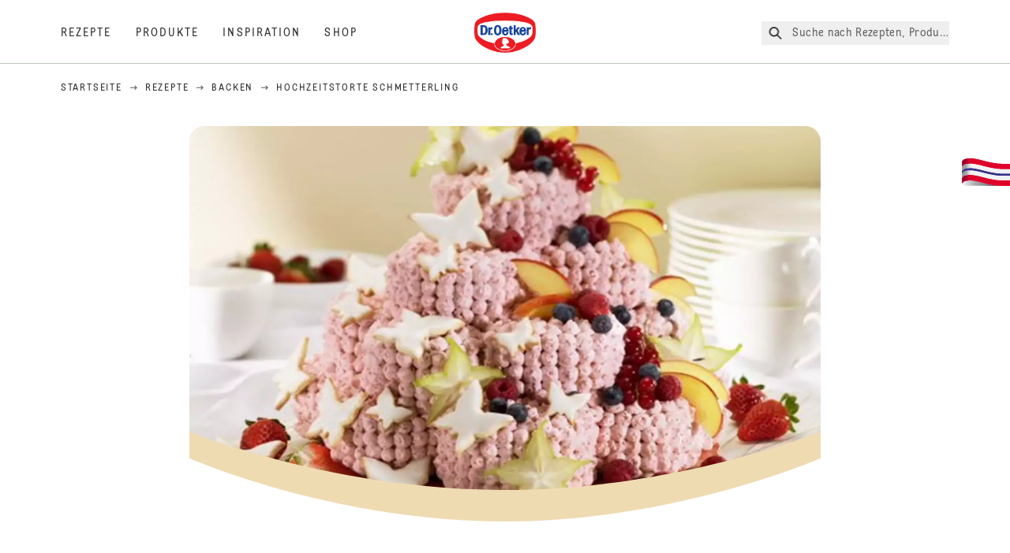

--- FILE ---
content_type: text/html; charset=utf-8
request_url: https://www.oetker.de/rezepte/r/hochzeitstorte-schmetterling
body_size: 122531
content:
<!DOCTYPE html><html lang="de"><head><meta charSet="utf-8" data-next-head=""/><meta name="viewport" content="width=device-width" data-next-head=""/><title data-next-head="">Hochzeitstorte Schmetterling Rezept | Dr. Oetker</title><meta name="robots" content="index,follow" data-next-head=""/><meta name="description" content="Hochzeitstorte Schmetterling Rezepte:
  Für den schönsten Tag im Leben die Hochzeitstorte mit Schmetterlingen! | Dr. Oetker" data-next-head=""/><meta property="og:title" content="Hochzeitstorte Schmetterling Rezept | Dr. Oetker" data-next-head=""/><meta property="og:description" content="Hochzeitstorte Schmetterling Rezepte:
  Für den schönsten Tag im Leben die Hochzeitstorte mit Schmetterlingen! | Dr. Oetker" data-next-head=""/><meta property="og:url" content="https://www.oetker.de/rezepte/r/hochzeitstorte-schmetterling" data-next-head=""/><meta property="og:type" content="website" data-next-head=""/><meta property="og:image" content="https://recipesblob.oetker.de/assets/59949962b88440dc947f4270022ed3e7/1272x764/hochzeitstorte_550jpg.jpg" data-next-head=""/><meta property="og:image:width" content="1272" data-next-head=""/><meta property="og:image:height" content="764" data-next-head=""/><meta property="og:locale" content="de_DE" data-next-head=""/><meta property="og:site_name" content="Dr. Oetker" data-next-head=""/><link rel="canonical" href="https://www.oetker.de/rezepte/r/hochzeitstorte-schmetterling" data-next-head=""/><link rel="icon" href="https://eu-central-1-droetker.graphassets.com/AVtdz8Pl3QxerK0kYX32fz/nMK9tQKiRECSGk6ioNRW" data-next-head=""/><link rel="apple-touch-icon" href="https://eu-central-1-droetker.graphassets.com/AVtdz8Pl3QxerK0kYX32fz/YhYgw7B4SqarLUQFRLHG" data-next-head=""/><link rel="preload" href="/assets/hygraph/AVtdz8Pl3QxerK0kYX32fz/2A6BCFSQn2gbCfXHZ75U" as="image" data-next-head=""/><meta name="google-site-verification" content="0Sv_kszJ_p28O4fqOcGJ8KdKEZjH20fnrGzpzHE6z7s"/><link rel="preload" href="/_next/static/css/85d7eb65b36e73d8.css" as="style"/><link rel="preload" href="/_next/static/css/5a1ad3a6193b5da2.css" as="style"/><link rel="preload" href="/_next/static/css/8558076c5436e08f.css" as="style"/><link rel="preload" href="/_next/static/css/269b391d7cfa6943.css" as="style"/><link rel="preload" as="image" imageSrcSet="/assets/hygraph/AVtdz8Pl3QxerK0kYX32fz/compress=metadata:true/quality=value:75/output=format:webp/resize=width:320/cmhtpipl074hf07w0z3dh3db1?opt 640w, /assets/hygraph/AVtdz8Pl3QxerK0kYX32fz/compress=metadata:true/quality=value:75/output=format:webp/resize=width:320/cmhtpipl074hf07w0z3dh3db1?opt 1024w, /assets/hygraph/AVtdz8Pl3QxerK0kYX32fz/compress=metadata:true/quality=value:75/output=format:webp/resize=width:320/cmhtpipl074hf07w0z3dh3db1?opt 1920w" imageSizes="(max-width: 768px) 33vw, (max-width: 1200px) 50vw, 100vw" data-next-head=""/><link rel="preload" as="image" imageSrcSet="/assets/hygraph/AVtdz8Pl3QxerK0kYX32fz/compress=metadata:true/quality=value:75/output=format:webp/resize=width:320/cmhtpct1v7jpf07uv369sn7bk?opt 640w, /assets/hygraph/AVtdz8Pl3QxerK0kYX32fz/compress=metadata:true/quality=value:75/output=format:webp/resize=width:320/cmhtpct1v7jpf07uv369sn7bk?opt 1024w, /assets/hygraph/AVtdz8Pl3QxerK0kYX32fz/compress=metadata:true/quality=value:75/output=format:webp/resize=width:320/cmhtpct1v7jpf07uv369sn7bk?opt 1920w" imageSizes="(max-width: 768px) 33vw, (max-width: 1200px) 50vw, 100vw" data-next-head=""/><link rel="preload" as="image" imageSrcSet="/assets/hygraph/AVtdz8Pl3QxerK0kYX32fz/compress=metadata:true/quality=value:75/output=format:webp/resize=width:320/cmiz53pvp6dkn07w1y2er7jg8?opt 640w, /assets/hygraph/AVtdz8Pl3QxerK0kYX32fz/compress=metadata:true/quality=value:75/output=format:webp/resize=width:320/cmiz53pvp6dkn07w1y2er7jg8?opt 1024w, /assets/hygraph/AVtdz8Pl3QxerK0kYX32fz/compress=metadata:true/quality=value:75/output=format:webp/resize=width:320/cmiz53pvp6dkn07w1y2er7jg8?opt 1920w" imageSizes="(max-width: 768px) 33vw, (max-width: 1200px) 50vw, 100vw" data-next-head=""/><link rel="preload" as="image" imageSrcSet="/assets/hygraph/AVtdz8Pl3QxerK0kYX32fz/compress=metadata:true/quality=value:75/output=format:webp/resize=width:320/cmhtpdvc56uwa07w0oa7wiz81?opt 640w, /assets/hygraph/AVtdz8Pl3QxerK0kYX32fz/compress=metadata:true/quality=value:75/output=format:webp/resize=width:320/cmhtpdvc56uwa07w0oa7wiz81?opt 1024w, /assets/hygraph/AVtdz8Pl3QxerK0kYX32fz/compress=metadata:true/quality=value:75/output=format:webp/resize=width:320/cmhtpdvc56uwa07w0oa7wiz81?opt 1920w" imageSizes="(max-width: 768px) 33vw, (max-width: 1200px) 50vw, 100vw" data-next-head=""/><link rel="preload" as="image" imageSrcSet="/assets/hygraph/AVtdz8Pl3QxerK0kYX32fz/compress=metadata:true/quality=value:75/output=format:webp/resize=width:320/cmhck4m9z65sj07ukuubw5eah?opt 640w, /assets/hygraph/AVtdz8Pl3QxerK0kYX32fz/compress=metadata:true/quality=value:75/output=format:webp/resize=width:320/cmhck4m9z65sj07ukuubw5eah?opt 1024w, /assets/hygraph/AVtdz8Pl3QxerK0kYX32fz/compress=metadata:true/quality=value:75/output=format:webp/resize=width:320/cmhck4m9z65sj07ukuubw5eah?opt 1920w" imageSizes="(max-width: 768px) 33vw, (max-width: 1200px) 50vw, 100vw" data-next-head=""/><link rel="preload" as="image" imageSrcSet="/assets/recipes/assets/59949962b88440dc947f4270022ed3e7/1272x764/hochzeitstorte_550jpg.webp 640w, /assets/recipes/assets/59949962b88440dc947f4270022ed3e7/1272x764/hochzeitstorte_550jpg.webp 1024w, /assets/recipes/assets/59949962b88440dc947f4270022ed3e7/1272x764/hochzeitstorte_550jpg.webp 1920w" imageSizes="(max-width: 768px) 33vw, (max-width: 1200px) 50vw, 100vw" data-next-head=""/><link rel="stylesheet" href="/_next/static/css/85d7eb65b36e73d8.css" data-n-g=""/><link rel="stylesheet" href="/_next/static/css/5a1ad3a6193b5da2.css"/><link rel="stylesheet" href="/_next/static/css/8558076c5436e08f.css"/><link rel="stylesheet" href="/_next/static/css/269b391d7cfa6943.css"/><noscript data-n-css=""></noscript><script defer="" noModule="" src="/_next/static/chunks/polyfills-42372ed130431b0a.js"></script><script src="https://privacy-proxy.usercentrics.eu/latest/uc-block.bundle.js" defer="" data-nscript="beforeInteractive"></script><script defer="" src="/_next/static/chunks/2548.292e3cea20d5c8bd.js"></script><script defer="" src="/_next/static/chunks/1654.310fcfc606810e9f.js"></script><script defer="" src="/_next/static/chunks/1241.a341af0a4a90fcef.js"></script><script defer="" src="/_next/static/chunks/1116.3e0cc1793eeef726.js"></script><script defer="" src="/_next/static/chunks/9040.2c2e3ede26296554.js"></script><script defer="" src="/_next/static/chunks/5970.8b7e1367dd32741c.js"></script><script defer="" src="/_next/static/chunks/7957.709ef91b132c674e.js"></script><script defer="" src="/_next/static/chunks/8614.677268dc856b7bf4.js"></script><script defer="" src="/_next/static/chunks/7013.9eb828aa1b1c45e5.js"></script><script defer="" src="/_next/static/chunks/3556.64e7b34f6a0a36b7.js"></script><script defer="" src="/_next/static/chunks/6700.0b0d8ebb5c9f8092.js"></script><script defer="" src="/_next/static/chunks/8939.5283a781fab5f069.js"></script><script defer="" src="/_next/static/chunks/7930.90167c301d970248.js"></script><script defer="" src="/_next/static/chunks/7191.ae0d1fca68e85ae2.js"></script><script defer="" src="/_next/static/chunks/4809-7f0da6631f9384af.js"></script><script defer="" src="/_next/static/chunks/757.c91b27be6fa18196.js"></script><script defer="" src="/_next/static/chunks/6239.741098a71f95918d.js"></script><script defer="" src="/_next/static/chunks/3321.2bb5d7c3e98133e5.js"></script><script defer="" src="/_next/static/chunks/3266-2dea26e18201b2b2.js"></script><script defer="" src="/_next/static/chunks/6564-635fd42934697eae.js"></script><script defer="" src="/_next/static/chunks/5826.636e32e2a8b7599c.js"></script><script defer="" src="/_next/static/chunks/2642.8d43e5688e85bd4b.js"></script><script defer="" src="/_next/static/chunks/9572.1d0559c361ef1359.js"></script><script defer="" src="/_next/static/chunks/3691.6fdbb2a031a76f21.js"></script><script defer="" src="/_next/static/chunks/6221-d374e2d465136e8b.js"></script><script defer="" src="/_next/static/chunks/59.0355906010435d4a.js"></script><script defer="" src="/_next/static/chunks/9608.637c6db3194a659b.js"></script><script defer="" src="/_next/static/chunks/4627.938d8f0e296f90c7.js"></script><script defer="" src="/_next/static/chunks/3905.15087124cdb2d676.js"></script><script defer="" src="/_next/static/chunks/1408.300180bc523a552d.js"></script><script defer="" src="/_next/static/chunks/2639.02c305b0618bf637.js"></script><script defer="" src="/_next/static/chunks/6129.7d6e9095bb147a56.js"></script><script defer="" src="/_next/static/chunks/5231.05bfdb9559e03189.js"></script><script defer="" src="/_next/static/chunks/4784.89ce8446c7b7e4aa.js"></script><script src="/_next/static/chunks/webpack-6d4dc97efc319005.js" defer=""></script><script src="/_next/static/chunks/framework-02167c0e55378b6a.js" defer=""></script><script src="/_next/static/chunks/main-6f0d6e183936e091.js" defer=""></script><script src="/_next/static/chunks/pages/_app-bda7e5c459113c77.js" defer=""></script><script src="/_next/static/chunks/5028-f9104b787d304abb.js" defer=""></script><script src="/_next/static/chunks/6823-08868ba76a28bcb6.js" defer=""></script><script src="/_next/static/chunks/1186-41496cb623c1ffea.js" defer=""></script><script src="/_next/static/chunks/1716-606d374ff0149a8b.js" defer=""></script><script src="/_next/static/chunks/1040-6d99cb29dd20cc23.js" defer=""></script><script src="/_next/static/chunks/8823-1b1f5d42a0c825d3.js" defer=""></script><script src="/_next/static/chunks/7110-2e5808047ced3f14.js" defer=""></script><script src="/_next/static/chunks/8851-714de3639355ce9f.js" defer=""></script><script src="/_next/static/chunks/2326-74c3af5f9245f293.js" defer=""></script><script src="/_next/static/chunks/2238-0ea63580e1c2f254.js" defer=""></script><script src="/_next/static/chunks/7517-ddc234517cb2e636.js" defer=""></script><script src="/_next/static/chunks/1461-c682d87b6791a896.js" defer=""></script><script src="/_next/static/chunks/8522-f55975a68249b79a.js" defer=""></script><script src="/_next/static/chunks/pages/recipes/r/%5Bslug%5D-95d0a70215ee5720.js" defer=""></script><script src="/_next/static/local/_buildManifest.js" defer=""></script><script src="/_next/static/local/_ssgManifest.js" defer=""></script><style id="__jsx-364258379">:root{--font-neutral:'MomentsText', 'MomentsText Fallback';--font-primary:'MomentsDisplay', 'MomentsDisplay Fallback';--font-secondary:'AugustScript', 'AugustScript Fallback'}</style></head><body class="relative"><link rel="preload" as="image" imageSrcSet="/assets/recipes/assets/59949962b88440dc947f4270022ed3e7/1272x764/hochzeitstorte_550jpg.webp 640w, /assets/recipes/assets/59949962b88440dc947f4270022ed3e7/1272x764/hochzeitstorte_550jpg.webp 1024w, /assets/recipes/assets/59949962b88440dc947f4270022ed3e7/1272x764/hochzeitstorte_550jpg.webp 1920w" imageSizes="(max-width: 768px) 33vw, (max-width: 1200px) 50vw, 100vw"/><link rel="preload" as="image" imageSrcSet="/assets/hygraph/AVtdz8Pl3QxerK0kYX32fz/compress=metadata:true/quality=value:75/output=format:webp/resize=width:320/cmhtpipl074hf07w0z3dh3db1?opt 640w, /assets/hygraph/AVtdz8Pl3QxerK0kYX32fz/compress=metadata:true/quality=value:75/output=format:webp/resize=width:320/cmhtpipl074hf07w0z3dh3db1?opt 1024w, /assets/hygraph/AVtdz8Pl3QxerK0kYX32fz/compress=metadata:true/quality=value:75/output=format:webp/resize=width:320/cmhtpipl074hf07w0z3dh3db1?opt 1920w" imageSizes="(max-width: 768px) 33vw, (max-width: 1200px) 50vw, 100vw"/><link rel="preload" as="image" imageSrcSet="/assets/hygraph/AVtdz8Pl3QxerK0kYX32fz/compress=metadata:true/quality=value:75/output=format:webp/resize=width:320/cmhtpct1v7jpf07uv369sn7bk?opt 640w, /assets/hygraph/AVtdz8Pl3QxerK0kYX32fz/compress=metadata:true/quality=value:75/output=format:webp/resize=width:320/cmhtpct1v7jpf07uv369sn7bk?opt 1024w, /assets/hygraph/AVtdz8Pl3QxerK0kYX32fz/compress=metadata:true/quality=value:75/output=format:webp/resize=width:320/cmhtpct1v7jpf07uv369sn7bk?opt 1920w" imageSizes="(max-width: 768px) 33vw, (max-width: 1200px) 50vw, 100vw"/><link rel="preload" as="image" imageSrcSet="/assets/hygraph/AVtdz8Pl3QxerK0kYX32fz/compress=metadata:true/quality=value:75/output=format:webp/resize=width:320/cmiz53pvp6dkn07w1y2er7jg8?opt 640w, /assets/hygraph/AVtdz8Pl3QxerK0kYX32fz/compress=metadata:true/quality=value:75/output=format:webp/resize=width:320/cmiz53pvp6dkn07w1y2er7jg8?opt 1024w, /assets/hygraph/AVtdz8Pl3QxerK0kYX32fz/compress=metadata:true/quality=value:75/output=format:webp/resize=width:320/cmiz53pvp6dkn07w1y2er7jg8?opt 1920w" imageSizes="(max-width: 768px) 33vw, (max-width: 1200px) 50vw, 100vw"/><link rel="preload" as="image" imageSrcSet="/assets/hygraph/AVtdz8Pl3QxerK0kYX32fz/compress=metadata:true/quality=value:75/output=format:webp/resize=width:320/cmhtpdvc56uwa07w0oa7wiz81?opt 640w, /assets/hygraph/AVtdz8Pl3QxerK0kYX32fz/compress=metadata:true/quality=value:75/output=format:webp/resize=width:320/cmhtpdvc56uwa07w0oa7wiz81?opt 1024w, /assets/hygraph/AVtdz8Pl3QxerK0kYX32fz/compress=metadata:true/quality=value:75/output=format:webp/resize=width:320/cmhtpdvc56uwa07w0oa7wiz81?opt 1920w" imageSizes="(max-width: 768px) 33vw, (max-width: 1200px) 50vw, 100vw"/><link rel="preload" as="image" imageSrcSet="/assets/hygraph/AVtdz8Pl3QxerK0kYX32fz/compress=metadata:true/quality=value:75/output=format:webp/resize=width:320/cmhck4m9z65sj07ukuubw5eah?opt 640w, /assets/hygraph/AVtdz8Pl3QxerK0kYX32fz/compress=metadata:true/quality=value:75/output=format:webp/resize=width:320/cmhck4m9z65sj07ukuubw5eah?opt 1024w, /assets/hygraph/AVtdz8Pl3QxerK0kYX32fz/compress=metadata:true/quality=value:75/output=format:webp/resize=width:320/cmhck4m9z65sj07ukuubw5eah?opt 1920w" imageSizes="(max-width: 768px) 33vw, (max-width: 1200px) 50vw, 100vw"/><link rel="preload" as="image" href="/assets/hygraph/AVtdz8Pl3QxerK0kYX32fz/2A6BCFSQn2gbCfXHZ75U"/><div id="__next"><div class=""><style>
    #nprogress {
      pointer-events: none;
    }
    #nprogress .bar {
      background: #29D;
      position: fixed;
      z-index: 9999;
      top: 0;
      left: 0;
      width: 100%;
      height: 3px;
    }
    #nprogress .peg {
      display: block;
      position: absolute;
      right: 0px;
      width: 100px;
      height: 100%;
      box-shadow: 0 0 10px #29D, 0 0 5px #29D;
      opacity: 1;
      -webkit-transform: rotate(3deg) translate(0px, -4px);
      -ms-transform: rotate(3deg) translate(0px, -4px);
      transform: rotate(3deg) translate(0px, -4px);
    }
    #nprogress .spinner {
      display: block;
      position: fixed;
      z-index: 1031;
      top: 15px;
      right: 15px;
    }
    #nprogress .spinner-icon {
      width: 18px;
      height: 18px;
      box-sizing: border-box;
      border: solid 2px transparent;
      border-top-color: #29D;
      border-left-color: #29D;
      border-radius: 50%;
      -webkit-animation: nprogresss-spinner 400ms linear infinite;
      animation: nprogress-spinner 400ms linear infinite;
    }
    .nprogress-custom-parent {
      overflow: hidden;
      position: relative;
    }
    .nprogress-custom-parent #nprogress .spinner,
    .nprogress-custom-parent #nprogress .bar {
      position: absolute;
    }
    @-webkit-keyframes nprogress-spinner {
      0% {
        -webkit-transform: rotate(0deg);
      }
      100% {
        -webkit-transform: rotate(360deg);
      }
    }
    @keyframes nprogress-spinner {
      0% {
        transform: rotate(0deg);
      }
      100% {
        transform: rotate(360deg);
      }
    }
  </style><a href="https://www.oetker.de/hilfe/kontakt"><div class="cursor-pointer fixed top-[38px] right-[8px] z-21 -rotate-90 w-[51px] h-[30px] md:w-[61px] md:h-[36px] md:right-0 md:top-[200px] md:rotate-0 transform print:hidden"><img alt="Flag" loading="lazy" width="61" height="36" decoding="async" data-nimg="1" style="color:transparent" srcSet="/_next/static/media/tab.f43c6126.svg?w=64&amp;q=75 1x, /_next/static/media/tab.f43c6126.svg?w=128&amp;q=75 2x" src="/_next/static/media/tab.f43c6126.svg?w=128&amp;q=75"/></div></a><div class="sc-65d476a3-0 eyXIwc sticky top-0 z-50 bg-white h-header print:hidden"></div><div class="max-w-6xl mx-auto"><script id="happycart-data" type="application/json">{"recipe_id":"dr-oetker-de-7ffeeb739e11467d863c33a4810ce1dd","name":"Hochzeitstorte Schmetterling","description":"Für den schönsten Tag im Leben die Hochzeitstorte mit Schmetterlingen!","image":"https://recipesblob.oetker.de/assets/59949962b88440dc947f4270022ed3e7/1272x764/hochzeitstorte_550jpg.jpg","servings":32,"serving_type":"WHOLE","ingredient_groups":[{"id":"1e00b97b13da4033b73f54c4dc279e6c","name":"Für das Backblech (40 x 30 cm)","order":0,"ingredients":[{"id":"40e54397711345dbbfec19adbc964e70","order":0,"amount":"1","unit":"etwas","prefix":null,"name":"Fett","suffix":null,"optional":false}]},{"id":"2a9af840cf854e1d9fc412814402c996","name":"Mürbeteig","order":1,"ingredients":[{"id":"a4230c42e29a4f96878a89373b292759","order":0,"amount":"250","unit":"Gramm","prefix":null,"name":"Weizenmehl","suffix":null,"optional":false},{"id":"09f89ffbbcbf4168b043490fda9a9d2f","order":1,"amount":"100","unit":"Gramm","prefix":null,"name":"Dr. Oetker gemahlene Mandeln","suffix":null,"optional":false},{"id":"44d0cba47141447691e662317c0abb79","order":2,"amount":"100","unit":"Gramm","prefix":null,"name":"Zucker","suffix":null,"optional":false},{"id":"167257781e5e4e2a970cb235bf502825","order":3,"amount":"1","unit":"Päckchen","prefix":null,"name":"Dr. Oetker Vanillin-Zucker","suffix":null,"optional":false},{"id":"925ebf6720a94fd68870e72605ccd1fd","order":4,"amount":"3","unit":"Stück","prefix":null,"name":"Eiweiß (Größe M)","suffix":null,"optional":false},{"id":"374b17cea6b546a2aa19dea3ed14ec32","order":5,"amount":"50","unit":"Gramm","prefix":null,"name":"Butter","suffix":null,"optional":false}]},{"id":"d25013ef01af4e2598824d12aac520dd","name":"Biskuitteig 1","order":2,"ingredients":[{"id":"13ea6a9cc4ef449caf1541feb266a42f","order":0,"amount":"4","unit":"Stück","prefix":null,"name":"Eier (Größe M)","suffix":null,"optional":false},{"id":"c7a6eff7462e4d29bd61e092689a213f","order":1,"amount":"1","unit":"Stück","prefix":null,"name":"Eigelb (Größe M)","suffix":null,"optional":false},{"id":"31fe7ea477234cc8abbf24291542a492","order":2,"amount":"100","unit":"Gramm","prefix":null,"name":"Zucker","suffix":null,"optional":false},{"id":"30fe4555746c4274b0196ef1083f2fad","order":3,"amount":"1","unit":"Päckchen","prefix":null,"name":"Dr. Oetker Vanillin-Zucker","suffix":null,"optional":false},{"id":"a3d19b34c143479d8e2043260db74db9","order":4,"amount":"100","unit":"Gramm","prefix":null,"name":"Weizenmehl","suffix":null,"optional":false},{"id":"981ee254ee8e48c1a94c47f8056ad19b","order":5,"amount":"1","unit":"Messerspitze","prefix":null,"name":"Dr. Oetker Original Backin","suffix":null,"optional":false},{"id":"237a878f02984b52a2e8345dd03bda7b","order":6,"amount":"25","unit":"Gramm","prefix":null,"name":"Dr. Oetker Gustin Feine Speisestärke","suffix":null,"optional":false}]},{"id":"f73f285a0bd340aaa08af68851071342","name":"Biskuitteig 2","order":3,"ingredients":[{"id":"8a8ba8da72464d0cbc8cd745f9dae9bb","order":0,"amount":"4","unit":"Stück","prefix":null,"name":"Eier (Größe M)","suffix":null,"optional":false},{"id":"33ede726350f4267983ef8f9ee10173c","order":1,"amount":"1","unit":"Stück","prefix":null,"name":"Eigelb (Größe M)","suffix":null,"optional":false},{"id":"732dcaaacbf1480c8d83ac25f6af7350","order":2,"amount":"100","unit":"Gramm","prefix":null,"name":"Zucker","suffix":null,"optional":false},{"id":"dcc2cd33798c415f8d5ae35aaeb5468b","order":3,"amount":"1","unit":"Päckchen","prefix":null,"name":"Dr. Oetker Vanillin-Zucker","suffix":null,"optional":false},{"id":"97025e572b6a48ba92ef86169c37bcf5","order":4,"amount":"100","unit":"Gramm","prefix":null,"name":"Weizenmehl","suffix":null,"optional":false},{"id":"fd33a14454d246ffae7906a0f5d04a64","order":5,"amount":"1","unit":"Messerspitze","prefix":null,"name":"Dr. Oetker Original Backin","suffix":null,"optional":false},{"id":"49a11cfc439f46dea4631070635ffbe1","order":6,"amount":"25","unit":"Gramm","prefix":null,"name":"Dr. Oetker Gustin Feine Speisestärke","suffix":null,"optional":false}]},{"id":"7bce4e611eae419ca1cb6bbb9c177915","name":"Biskuitteig 3","order":4,"ingredients":[{"id":"ba83cfdff391408fa263839adadf6941","order":0,"amount":"4","unit":"Stück","prefix":null,"name":"Eier (Größe M)","suffix":null,"optional":false},{"id":"e5800b277f2445e8bbf9628cfb6af1e2","order":1,"amount":"1","unit":"Stück","prefix":null,"name":"Eigelb (Größe M)","suffix":null,"optional":false},{"id":"021e80c5dfdf40d6845dae9e4bd47f07","order":2,"amount":"100","unit":"Gramm","prefix":null,"name":"Zucker","suffix":null,"optional":false},{"id":"26aae513482c4f909ca096d8b7674252","order":3,"amount":"1","unit":"Päckchen","prefix":null,"name":"Dr. Oetker Vanillin-Zucker","suffix":null,"optional":false},{"id":"049177359d6042948d24620608bb7edb","order":4,"amount":"100","unit":"Gramm","prefix":null,"name":"Weizenmehl","suffix":null,"optional":false},{"id":"f6406b3475364139817a893a5a46cfef","order":5,"amount":"1","unit":"Messerspitze","prefix":null,"name":"Dr. Oetker Original Backin","suffix":null,"optional":false},{"id":"b13a6e8edef14a0da07b904c29cef43f","order":6,"amount":"25","unit":"Gramm","prefix":null,"name":"Dr. Oetker Gustin Feine Speisestärke","suffix":null,"optional":false}]},{"id":"04bfadd96c634505a0ce34464892fd3f","name":"Füllung 1","order":5,"ingredients":[{"id":"f62048c69b2c4d4eaba677e98a643fbc","order":0,"amount":"400","unit":"Gramm","prefix":null,"name":"Schlagsahne","suffix":null,"optional":false},{"id":"1710e752784b4bc8aec1970c445d4e85","order":1,"amount":"125","unit":"Milliliter","prefix":null,"name":"Sekt , z. B. Deinhard Cabinet","suffix":null,"optional":false},{"id":"2ee46b3c4f884438b4a30afae25ce905","order":2,"amount":"1","unit":"Esslöffel","prefix":null,"name":"Zitronensaft","suffix":null,"optional":false},{"id":"a6deefac7e904adbb8c0db8c9007e9ca","order":3,"amount":"2","unit":"Beutel","prefix":null,"name":"Dr. Oetker Gelatine fix","suffix":null,"optional":false},{"id":"0c03cdab0d6a4825aaa40935e5c503e9","order":4,"amount":"75","unit":"Gramm","prefix":null,"name":"Zucker","suffix":null,"optional":false}]},{"id":"cf41b6bf8dd84bde8af5c23850f2c724","name":"Füllung 2","order":6,"ingredients":[{"id":"ff7fdf9b0a514eaebf2d6f5855f99da2","order":0,"amount":"600","unit":"Gramm","prefix":null,"name":"Schlagsahne","suffix":null,"optional":false},{"id":"fe7c9958798e47c7af2b33d40da043ab","order":1,"amount":"4","unit":"Beutel","prefix":null,"name":"Dr. Oetker Gelatine fix","suffix":null,"optional":false},{"id":"e964bd3e80ae4aadb3f7e7689192a8eb","order":2,"amount":"300","unit":"Gramm","prefix":null,"name":"Erdbeeren","suffix":null,"optional":false},{"id":"17434085efc14f7d93701f23aba9de2b","order":3,"amount":"3","unit":"Esslöffel","prefix":null,"name":"Zitronensaft","suffix":null,"optional":false},{"id":"3502a3e75c8e46b3aea73b7dc38abe26","order":4,"amount":"125","unit":"Gramm","prefix":null,"name":"Zucker","suffix":null,"optional":false}]},{"id":"bbd9be88937b4d4685df7370decbf5d2","name":"Außerdem","order":7,"ingredients":[{"id":"68083cedc39b481cab47898d42b028bf","order":0,"amount":"2","unit":"Esslöffel","prefix":null,"name":"Gelee extra","suffix":null,"optional":false}]},{"id":"86643063f52f44579a3197c9ec980790","name":"Guss","order":8,"ingredients":[{"id":"f1854ec1e8a54982bc048982e09fe0a9","order":0,"amount":"100","unit":"Gramm","prefix":null,"name":"Zucker","suffix":null,"optional":false},{"id":"bad663b3e481446caf16b4ca431131a7","order":1,"amount":"1","unit":"Esslöffel","prefix":null,"name":"Zitronensaft","suffix":null,"optional":false},{"id":"cc518aa6040d43d58c58c45d1b713b1d","order":2,"amount":"1","unit":"Esslöffel","prefix":null,"name":"Wasser","suffix":null,"optional":false}]},{"id":"8684455012454f8aa1a8b39aa70647c7","name":"Zum Verzieren","order":9,"ingredients":[{"id":"8f744488d01f408d968c7981fbb05e2f","order":0,"amount":"1","unit":"Ohne","prefix":null,"name":"frisches Obst , z. B. Erdbeeren, Heidelbeeren, Himbeeren, Pflaumen, Karambole","suffix":null,"optional":false}]}]}</script><div itemScope="" itemType="https://schema.org/Recipe" class="max-w-6xl mx-auto print:hidden"><meta itemProp="author" content="Dr. Oetker"/><meta itemProp="image" content="/assets/recipes/assets/59949962b88440dc947f4270022ed3e7/1272x764/hochzeitstorte_550jpg.webp"/><div class="relative"><nav itemScope="" itemType="https://schema.org/BreadcrumbList" data-print="hide" role="navigation" aria-label="Breadcrumb"><ol class="z-45 w-full bg-none md:pt-6 pt-22px pl-20px flex justify-start items-center md:px-small md:flex-wrap md:items-start md:content-start md:h-14 md:flex md:mb-22px bg-breadcrumbs-light absolute"><li itemProp="itemListElement" itemScope="" itemType="https://schema.org/ListItem" class="hidden md:flex ml-0 p-0 before:content-none"><a href="https://www.oetker.de/"><div class="hover:after:w-[98%] hover:after:left-[1%] focus:after:w-[98%] focus:after:left-[1%] relative after:content-[&#x27;&#x27;] after:absolute after:block after:w-[0%] after:transition-all after:duration-[0.5s] after:border-b-white after:border-b after:border-solid after:left-2/4 after:-bottom-px text-darkgray after:border-b-black cursor-pointer" itemProp="item"><div class="m-0 p-0 block text-style-leadxs whitespace-no-wrap" itemProp="name">Startseite</div></div></a><meta itemProp="position" content="1"/></li><li itemProp="itemListElement" itemScope="" itemType="https://schema.org/ListItem" class="hidden md:flex ml-0 p-0 before:content-none"><div class="transform rotate-180 origin-center mx-2.5 flex items-start md:transform-none mt-1"><svg width="9" height="7" viewBox="0 0 9 7" fill="none" xmlns="http://www.w3.org/2000/svg"><path d="M5.76172 0.515625L5.37109 0.90625C5.29297 1.00391 5.29297 1.14062 5.39062 1.23828L6.95312 2.74219H0.234375C0.0976562 2.74219 0 2.85938 0 2.97656V3.52344C0 3.66016 0.0976562 3.75781 0.234375 3.75781H6.95312L5.39062 5.28125C5.29297 5.37891 5.29297 5.51562 5.37109 5.61328L5.76172 6.00391C5.85938 6.08203 5.99609 6.08203 6.09375 6.00391L8.67188 3.42578C8.75 3.32812 8.75 3.19141 8.67188 3.09375L6.09375 0.515625C5.99609 0.4375 5.85938 0.4375 5.76172 0.515625Z" fill="#5A5E5A"></path></svg></div><a href="https://www.oetker.de/rezepte"><div class="hover:after:w-[98%] hover:after:left-[1%] focus:after:w-[98%] focus:after:left-[1%] relative after:content-[&#x27;&#x27;] after:absolute after:block after:w-[0%] after:transition-all after:duration-[0.5s] after:border-b-white after:border-b after:border-solid after:left-2/4 after:-bottom-px text-darkgray after:border-b-black cursor-pointer" itemProp="item"><div class="m-0 p-0 block text-style-leadxs whitespace-no-wrap" itemProp="name">Rezepte</div></div></a><meta itemProp="position" content="2"/></li><li itemProp="itemListElement" itemScope="" itemType="https://schema.org/ListItem" class="hidden md:flex ml-0 p-0 before:content-none"><div class="transform rotate-180 origin-center mx-2.5 flex items-start md:transform-none mt-1"><svg width="9" height="7" viewBox="0 0 9 7" fill="none" xmlns="http://www.w3.org/2000/svg"><path d="M5.76172 0.515625L5.37109 0.90625C5.29297 1.00391 5.29297 1.14062 5.39062 1.23828L6.95312 2.74219H0.234375C0.0976562 2.74219 0 2.85938 0 2.97656V3.52344C0 3.66016 0.0976562 3.75781 0.234375 3.75781H6.95312L5.39062 5.28125C5.29297 5.37891 5.29297 5.51562 5.37109 5.61328L5.76172 6.00391C5.85938 6.08203 5.99609 6.08203 6.09375 6.00391L8.67188 3.42578C8.75 3.32812 8.75 3.19141 8.67188 3.09375L6.09375 0.515625C5.99609 0.4375 5.85938 0.4375 5.76172 0.515625Z" fill="#5A5E5A"></path></svg></div><a href="https://www.oetker.de/rezepte/c/backen"><div class="hover:after:w-[98%] hover:after:left-[1%] focus:after:w-[98%] focus:after:left-[1%] relative after:content-[&#x27;&#x27;] after:absolute after:block after:w-[0%] after:transition-all after:duration-[0.5s] after:border-b-white after:border-b after:border-solid after:left-2/4 after:-bottom-px text-darkgray after:border-b-black cursor-pointer" itemProp="item"><div class="m-0 p-0 block text-style-leadxs whitespace-no-wrap" itemProp="name">Backen</div></div></a><meta itemProp="position" content="3"/></li><li itemProp="itemListElement" itemScope="" itemType="https://schema.org/ListItem" class="hidden md:flex ml-0 p-0 before:content-none"><div class="transform rotate-180 origin-center mx-2.5 flex items-start md:transform-none mt-1"><svg width="9" height="7" viewBox="0 0 9 7" fill="none" xmlns="http://www.w3.org/2000/svg"><path d="M5.76172 0.515625L5.37109 0.90625C5.29297 1.00391 5.29297 1.14062 5.39062 1.23828L6.95312 2.74219H0.234375C0.0976562 2.74219 0 2.85938 0 2.97656V3.52344C0 3.66016 0.0976562 3.75781 0.234375 3.75781H6.95312L5.39062 5.28125C5.29297 5.37891 5.29297 5.51562 5.37109 5.61328L5.76172 6.00391C5.85938 6.08203 5.99609 6.08203 6.09375 6.00391L8.67188 3.42578C8.75 3.32812 8.75 3.19141 8.67188 3.09375L6.09375 0.515625C5.99609 0.4375 5.85938 0.4375 5.76172 0.515625Z" fill="#5A5E5A"></path></svg></div><div class="hover:after:w-[98%] hover:after:left-[1%] focus:after:w-[98%] focus:after:left-[1%] relative after:content-[&#x27;&#x27;] after:absolute after:block after:w-[0%] after:transition-all after:duration-[0.5s] after:border-b-white after:border-b after:border-solid after:left-2/4 after:-bottom-px text-darkgray after:border-b-black after:hidden cursor-default" itemProp="item"><div class="m-0 p-0 block text-style-leadxs whitespace-no-wrap font-medium mb-4" itemProp="name">Hochzeitstorte Schmetterling</div></div><meta itemProp="position" content="4"/></li><li itemProp="itemListElement" itemScope="" itemType="https://schema.org/ListItem" class="flex md:hidden ml-0 p-0 before:content-none"><div class="transform rotate-180 origin-center mx-2.5 flex items-start md:transform-none mt-1"><svg width="9" height="7" viewBox="0 0 9 7" fill="none" xmlns="http://www.w3.org/2000/svg"><path d="M5.76172 0.515625L5.37109 0.90625C5.29297 1.00391 5.29297 1.14062 5.39062 1.23828L6.95312 2.74219H0.234375C0.0976562 2.74219 0 2.85938 0 2.97656V3.52344C0 3.66016 0.0976562 3.75781 0.234375 3.75781H6.95312L5.39062 5.28125C5.29297 5.37891 5.29297 5.51562 5.37109 5.61328L5.76172 6.00391C5.85938 6.08203 5.99609 6.08203 6.09375 6.00391L8.67188 3.42578C8.75 3.32812 8.75 3.19141 8.67188 3.09375L6.09375 0.515625C5.99609 0.4375 5.85938 0.4375 5.76172 0.515625Z" fill="#5A5E5A"></path></svg></div><a href="https://www.oetker.de/rezepte/c/backen"><div class="hover:after:w-[98%] hover:after:left-[1%] focus:after:w-[98%] focus:after:left-[1%] relative after:content-[&#x27;&#x27;] after:absolute after:block after:w-[0%] after:transition-all after:duration-[0.5s] after:border-b-white after:border-b after:border-solid after:left-2/4 after:-bottom-px text-darkgray after:border-b-black cursor-pointer" itemProp="item"><div class="m-0 p-0 block text-style-leadxs whitespace-no-wrap font-medium mb-4" itemProp="name">Backen</div></div></a><meta itemProp="position" content="4"/></li></ol></nav></div><div class="absolute z-10 right-5 hidden md:block top-20 md:top-11" data-print="hide"><div id="social-sharing" class="w-min"><div class="p-b-1.5 w-[200px] flex flex-row-reverse select-none"><div class="iconShare inline-block cursor-pointer" role="button" tabindex="0" aria-label="Share"><svg xmlns="http://www.w3.org/2000/svg" fill="none" height="40" viewBox="0 0 40 40" width="40"><ellipse cx="20" cy="20" fill="#fff" rx="20" ry="20" transform="matrix(0 -1 1 0 0 40)"></ellipse><circle cx="20" cy="20" r="14.5" stroke="#292b29"></circle><path d="m23.0458 22.1367c-.6289 0-1.2031.2188-1.6406.5742l-2.8164-1.75c.0273-.1367.082-.4101.082-.5742 0-.1367-.0547-.4101-.082-.5469l2.8164-1.75c.4375.3555 1.0117.5469 1.6406.5469 1.4492 0 2.625-1.1484 2.625-2.625 0-1.4492-1.1758-2.625-2.625-2.625-1.4766 0-2.625 1.1758-2.625 2.625 0 .2188 0 .4102.0547.5742l-2.8164 1.75c-.4375-.3554-1.0117-.5742-1.6133-.5742-1.4766 0-2.625 1.1758-2.625 2.625 0 1.4766 1.1484 2.625 2.625 2.625.6016 0 1.1758-.1914 1.6133-.5469l2.8164 1.75c-.0273.1368-.0547.4102-.0547.5469 0 1.4766 1.1484 2.625 2.625 2.625 1.4492 0 2.625-1.1484 2.625-2.625 0-1.4492-1.1758-2.625-2.625-2.625z" fill="#292b29"></path></svg></div></div></div></div><div role="presentation" class="grid grid-cols-16 relative"><div class="md:mb-20 sc-76d7acd8-0 eeDmzR curve-mask-bottom"><div class="curve-mask-bottom"><div class="bg-center bg-cover w-full overflow-hidden items-center flex-col relative"><div class="relative w-full h-0 pb-[calc(50%+62px)]"><div class="w-full h-full absolute left-0 [&amp;_img]:h-full"><div class="relative w-full h-full "><img alt="Mehrstöckige Hochzeitstorte mit rosa Creme, dekoriert mit weißen Zuckerschmetterlingen, frischen Früchten und Sternfruchtscheiben" width="1920" height="800" decoding="async" data-nimg="1" class="bg-cover  [@media(min-width:768px)]:block " style="color:transparent" sizes="(max-width: 768px) 33vw, (max-width: 1200px) 50vw, 100vw" srcSet="/assets/recipes/assets/59949962b88440dc947f4270022ed3e7/1272x764/hochzeitstorte_550jpg.webp 640w, /assets/recipes/assets/59949962b88440dc947f4270022ed3e7/1272x764/hochzeitstorte_550jpg.webp 1024w, /assets/recipes/assets/59949962b88440dc947f4270022ed3e7/1272x764/hochzeitstorte_550jpg.webp 1920w" src="/assets/recipes/assets/59949962b88440dc947f4270022ed3e7/1272x764/hochzeitstorte_550jpg.webp"/></div></div></div></div></div></div></div><div style="cursor:url(&quot;data:image/svg+xml,%3Csvg width=&#x27;60&#x27; height=&#x27;60&#x27; viewBox=&#x27;0 0 60 60&#x27; fill=&#x27;none&#x27; xmlns=&#x27;http://www.w3.org/2000/svg&#x27;%3E%3Ccircle cx=&#x27;30&#x27; cy=&#x27;30&#x27; r=&#x27;30&#x27; fill=&#x27;%23A45A2A&#x27;/%3E%3Cpath d=&#x27;M29.6883 21.3281C29.6883 21.3281 29.6883 32.0081 29.6883 37.8281M29.6883 37.8281C29.6883 35.1668 32.1755 31.9733 34.9385 31.9733M29.6883 37.8281C29.6883 35.1668 27.2016 31.9733 24.4385 31.9733&#x27; stroke=&#x27;%23FFFFFF&#x27; stroke-linecap=&#x27;square&#x27;/%3E%3Cpath d=&#x27;M31.9249 7.11629L34.253 8.64937C35.0631 9.18282 36.0238 9.44025 36.9921 9.38331L39.7748 9.21966C41.1709 9.13755 42.4819 9.89445 43.1089 11.1446L44.3585 13.6363C44.7933 14.5033 45.4967 15.2067 46.3637 15.6415L48.8554 16.8911C50.1055 17.5181 50.8625 18.8291 50.7803 20.2252L50.6167 23.0079C50.5597 23.9762 50.8172 24.9369 51.3506 25.747L52.8837 28.0751C53.6529 29.2431 53.6529 30.7569 52.8837 31.9249L51.3506 34.253C50.8172 35.0631 50.5597 36.0238 50.6167 36.9921L50.7803 39.7748C50.8625 41.1709 50.1056 42.4819 48.8554 43.1089L46.3637 44.3585C45.4967 44.7933 44.7933 45.4967 44.3585 46.3637L43.1089 48.8554C42.4819 50.1055 41.1709 50.8625 39.7748 50.7803L36.9921 50.6167C36.0238 50.5597 35.0631 50.8172 34.253 51.3506L31.9249 52.8837C30.7569 53.6529 29.2431 53.6529 28.0751 52.8837L25.747 51.3506C24.9369 50.8172 23.9762 50.5597 23.0079 50.6167L20.2252 50.7803C18.8291 50.8625 17.5181 50.1055 16.8911 48.8554L15.6415 46.3637C15.2067 45.4967 14.5033 44.7933 13.6363 44.3585L11.1446 43.1089C9.89445 42.4819 9.13755 41.1709 9.21966 39.7748L9.38331 36.9921C9.44025 36.0238 9.18282 35.0631 8.64937 34.253L7.11629 31.9249C6.34711 30.7569 6.34711 29.2431 7.11629 28.0751L8.64937 25.747C9.18282 24.9369 9.44025 23.9762 9.38331 23.0079L9.21966 20.2252C9.13755 18.8291 9.89445 17.5181 11.1446 16.8911L13.6363 15.6415C14.5033 15.2067 15.2067 14.5033 15.6415 13.6363L16.8911 11.1446C17.5181 9.89445 18.8291 9.13755 20.2252 9.21966L23.0079 9.38331C23.9762 9.44025 24.9369 9.18282 25.747 8.64937L28.0751 7.11629C29.2431 6.34711 30.7569 6.34711 31.9249 7.11629Z&#x27; stroke=&#x27;%23FFFFFF&#x27; stroke-linejoin=&#x27;round&#x27;/%3E%3C/svg%3E%0A&quot;)      32 32,   pointer" class="pt-2.5 md:pt-11 w-auto flex justify-center text-center uppercase text-dark-brown" role="button" tabindex="0" aria-label="Scroll down"><svg class="relative -mt-11 md:hidden print:hidden" width="40" height="40" viewBox="0 0 40 40" fill="none" xmlns="http://www.w3.org/2000/svg"><circle cx="20" cy="20" r="20" fill="#A45A2A"></circle><path d="M19.7929 14.2188C19.7929 14.2188 19.7929 21.3387 19.7929 25.2188M19.7929 25.2188C19.7929 23.4446 21.451 21.3155 23.293 21.3155M19.7929 25.2188C19.7929 23.4446 18.1351 21.3155 16.293 21.3155" stroke="#ffffff" stroke-linecap="square"></path><path d="M34.338 17.626L34.7556 17.351L34.338 17.626L34.6337 18.0751C35.4029 19.2431 35.4029 20.7569 34.6337 21.9249L34.338 22.374C33.8046 23.1841 33.5471 24.1448 33.6041 25.1131L33.6356 25.6498C33.7177 27.0459 32.9608 28.3569 31.7107 28.9839L31.2301 29.2249C30.3631 29.6597 29.6597 30.3631 29.2249 31.2301L28.9839 31.7107C28.3569 32.9608 27.0459 33.7177 25.6498 33.6356L25.1131 33.6041C24.1448 33.5471 23.1841 33.8046 22.374 34.338L21.9249 34.6337C20.7569 35.4029 19.2431 35.4029 18.0751 34.6337L17.626 34.338L17.351 34.7556L17.626 34.338C16.8159 33.8046 15.8552 33.5471 14.8869 33.6041L14.3502 33.6356C12.9541 33.7177 11.6431 32.9608 11.0161 31.7107L10.7751 31.2301C10.3403 30.3631 9.63693 29.6597 8.7699 29.2249L8.2893 28.9839C7.03916 28.3569 6.28226 27.0459 6.36436 25.6498L6.39593 25.1131C6.45288 24.1448 6.19544 23.1841 5.66199 22.374L5.36629 21.9249C4.59711 20.7569 4.59711 19.2431 5.36629 18.0751L5.66199 17.626C6.19544 16.8159 6.45288 15.8552 6.39593 14.8869L6.36436 14.3502C6.28226 12.9541 7.03916 11.6431 8.2893 11.0161L8.7699 10.7751C9.63693 10.3403 10.3403 9.63693 10.7751 8.7699L11.0161 8.2893C11.6431 7.03916 12.9541 6.28226 14.3502 6.36436L14.8869 6.39593C15.8552 6.45288 16.8159 6.19544 17.626 5.66199L18.0751 5.36629C19.2431 4.59711 20.7569 4.59711 21.9249 5.36629L22.374 5.66199C23.1841 6.19544 24.1448 6.45288 25.1131 6.39593L25.6498 6.36436C27.0459 6.28226 28.3569 7.03916 28.9839 8.2893L29.2249 8.7699C29.6597 9.63693 30.3631 10.3403 31.2301 10.7751L31.7107 11.0161C32.9608 11.6431 33.7177 12.9541 33.6356 14.3502L33.6041 14.8869C33.5471 15.8552 33.8046 16.8159 34.338 17.626Z" stroke="#ffffff" stroke-linejoin="round"></path></svg></div><div class="px-small  2xl:px-medium 3xl:px-xlarge w-full"><div class="z-10 relative"><div data-print="margin-1-rem" class="mb-16 relative"><div data-print="hide" class="flex justify-center align-center leading-none mb-1 z-auto relative"><div class="align-center"><button class="block w-full" type="button"><span class="sr-only">Current rating 4.0. Click to rate.</span><div class="m-0 p-0 block text-style-leadxs flex justify-center align-center leading-4.5 md:mb-1 m-px items-center"><span aria-hidden="true" class="Star"><div class="p-1"><svg width="15" height="14" viewBox="0 0 15 14" fill="none" xmlns="http://www.w3.org/2000/svg"><path d="M6.52861 0.481803L4.75195 4.11713L0.733966 4.69112C0.0233017 4.80046 -0.250031 5.67512 0.269301 6.19445L3.13929 9.00978L2.45596 12.9731C2.34663 13.6838 3.11196 14.2304 3.74062 13.9024L7.32128 12.0164L10.8746 13.9024C11.5033 14.2304 12.2686 13.6838 12.1593 12.9731L11.4759 9.00978L14.3459 6.19445C14.8653 5.67512 14.5919 4.80046 13.8813 4.69112L9.8906 4.11713L8.08661 0.481803C7.78594 -0.146862 6.85661 -0.174195 6.52861 0.481803Z" fill="#5A5E5A"></path></svg></div></span><span aria-hidden="true" class="Star"><div class="p-1"><svg width="15" height="14" viewBox="0 0 15 14" fill="none" xmlns="http://www.w3.org/2000/svg"><path d="M6.52861 0.481803L4.75195 4.11713L0.733966 4.69112C0.0233017 4.80046 -0.250031 5.67512 0.269301 6.19445L3.13929 9.00978L2.45596 12.9731C2.34663 13.6838 3.11196 14.2304 3.74062 13.9024L7.32128 12.0164L10.8746 13.9024C11.5033 14.2304 12.2686 13.6838 12.1593 12.9731L11.4759 9.00978L14.3459 6.19445C14.8653 5.67512 14.5919 4.80046 13.8813 4.69112L9.8906 4.11713L8.08661 0.481803C7.78594 -0.146862 6.85661 -0.174195 6.52861 0.481803Z" fill="#5A5E5A"></path></svg></div></span><span aria-hidden="true" class="Star"><div class="p-1"><svg width="15" height="14" viewBox="0 0 15 14" fill="none" xmlns="http://www.w3.org/2000/svg"><path d="M6.52861 0.481803L4.75195 4.11713L0.733966 4.69112C0.0233017 4.80046 -0.250031 5.67512 0.269301 6.19445L3.13929 9.00978L2.45596 12.9731C2.34663 13.6838 3.11196 14.2304 3.74062 13.9024L7.32128 12.0164L10.8746 13.9024C11.5033 14.2304 12.2686 13.6838 12.1593 12.9731L11.4759 9.00978L14.3459 6.19445C14.8653 5.67512 14.5919 4.80046 13.8813 4.69112L9.8906 4.11713L8.08661 0.481803C7.78594 -0.146862 6.85661 -0.174195 6.52861 0.481803Z" fill="#5A5E5A"></path></svg></div></span><span aria-hidden="true" class="Star"><div class="p-1"><svg width="15" height="14" viewBox="0 0 15 14" fill="none" xmlns="http://www.w3.org/2000/svg"><path d="M6.52861 0.481803L4.75195 4.11713L0.733966 4.69112C0.0233017 4.80046 -0.250031 5.67512 0.269301 6.19445L3.13929 9.00978L2.45596 12.9731C2.34663 13.6838 3.11196 14.2304 3.74062 13.9024L7.32128 12.0164L10.8746 13.9024C11.5033 14.2304 12.2686 13.6838 12.1593 12.9731L11.4759 9.00978L14.3459 6.19445C14.8653 5.67512 14.5919 4.80046 13.8813 4.69112L9.8906 4.11713L8.08661 0.481803C7.78594 -0.146862 6.85661 -0.174195 6.52861 0.481803Z" fill="#5A5E5A"></path></svg></div></span><span aria-hidden="true" class="Star"><div class="p-1"><svg width="15" height="14" viewBox="0 0 15 14" fill="none" xmlns="http://www.w3.org/2000/svg" class="inline-block"><path d="M13.8813 4.69112L9.89061 4.11713L8.08661 0.481803C7.78595 -0.146862 6.85661 -0.174195 6.52862 0.481803L4.75195 4.11713L0.733966 4.69112C0.0233017 4.80046 -0.250031 5.67512 0.269301 6.19445L3.13929 9.00978L2.45596 12.9731C2.34663 13.6838 3.11196 14.2304 3.74062 13.9024L7.32128 12.0164L10.8746 13.9024C11.5033 14.2304 12.2686 13.6838 12.1593 12.9731L11.4759 9.00978L14.3459 6.19445C14.8653 5.67512 14.5919 4.80046 13.8813 4.69112ZM10.5193 8.68178L11.2846 13.1098L7.32128 11.0324L3.33063 13.1098L4.09596 8.68178L0.870633 5.56579L5.32595 4.90979L7.32128 0.864469L9.28927 4.90979L13.7446 5.56579L10.5193 8.68178Z" fill="#5A5E5A"></path></svg></div></span><div class="mx-1.5 md:text-sm md:leading-4.5 md:ml-2.5 md:py-0.5 float-left">4.0</div></div><div class="m-0 p-0 block text-style-lead text-center md:mb-5 mb-3 text-gray-dark">1<!-- --> <!-- -->Bewertungen</div></button></div><div itemProp="aggregateRating" itemScope="" itemType="http://schema.org/AggregateRating"><span class="hidden" itemProp="ratingValue">4</span><span class="hidden" itemProp="ratingCount">1</span><span class="hidden" itemProp="bestRating">5</span></div></div><h1 class="main-text-style-lg mb-5 text-center md:mb-8" itemProp="name">Hochzeitstorte Schmetterling</h1><div data-print="margin-1-rem" class="flex flex-wrap justify-center align-center md:mb-8 items-center"><div class="m-0 p-0 block text-style-lead whitespace-nowrap mx-1.5 flex" itemProp="recipeYield"><svg width="18" height="18" viewBox="0 0 24 24" fill="none" xmlns="http://www.w3.org/2000/svg"><path d="M20.8889 11.5C20.6458 11.5 20.5069 11.4688 20.3681 11.4062C19.1528 8.28125 15.8889 6 12 6C8.07639 6 4.8125 8.28125 3.59722 11.4062C3.45833 11.4688 3.31944 11.5 3.11111 11.5C2.48611 11.5 2 11.9688 2 12.5C2 13.0625 2.48611 13.5 3.11111 13.5C4.22222 13.5 4.84722 13.0938 5.22917 12.8125C5.57639 12.5938 5.68056 12.5 6.0625 12.5C6.44444 12.5 6.54861 12.5938 6.89583 12.8125C7.27778 13.0938 7.90278 13.5 9.01389 13.5C10.125 13.5 10.75 13.0938 11.1667 12.8125C11.4792 12.5938 11.6181 12.5 12 12.5C12.3472 12.5 12.4861 12.5938 12.7986 12.8125C13.2153 13.0938 13.8403 13.5 14.9514 13.5C16.0625 13.5 16.6875 13.0938 17.1042 12.8125C17.4167 12.5938 17.5556 12.5 17.9028 12.5C18.2847 12.5 18.4236 12.5938 18.7361 12.8125C19.1528 13.0938 19.7778 13.5 20.8889 13.5C21.4792 13.5 22 13.0625 22 12.5C22 11.9688 21.4792 11.5 20.8889 11.5ZM9.15278 8.75L8.59722 9.75C8.49306 9.90625 8.28472 10 8.11111 10H8.07639C7.79861 10 7.52083 9.78125 7.52083 9.5C7.52083 9.4375 7.55556 9.34375 7.59028 9.28125L8.14583 8.28125C8.25 8.125 8.45833 8 8.63194 8C8.94444 8 9.22222 8.25 9.22222 8.5C9.22222 8.59375 9.1875 8.6875 9.15278 8.75ZM12.5556 9.5C12.5556 9.78125 12.2778 10 12 10C11.6875 10 11.4444 9.78125 11.4444 9.5V8.5C11.4444 8.25 11.6875 8 12 8C12.2778 8 12.5556 8.25 12.5556 8.5V9.5ZM16.1319 9.96875C16.0625 10 15.9583 10.0312 15.8542 10.0312C15.6806 10.0312 15.4722 9.90625 15.3681 9.75L14.8125 8.75C14.7778 8.6875 14.7778 8.59375 14.7778 8.53125C14.7778 8.25 15.0208 8.03125 15.3333 8.03125C15.5069 8.03125 15.7153 8.125 15.8194 8.28125L16.375 9.28125C16.4097 9.34375 16.4444 9.4375 16.4444 9.5C16.4444 9.6875 16.3056 9.875 16.1319 9.96875ZM17.4514 16.5H6.51389L5.54167 13.8438C5.125 14.0938 4.46528 14.3438 3.97917 14.4375L5.05556 17.3438C5.19444 17.7188 5.68056 18 6.13194 18H17.8333C18.2847 18 18.7708 17.7188 18.9097 17.3438L19.9861 14.4375C19.5347 14.3438 18.8403 14.0938 18.4236 13.8438L17.4514 16.5Z" fill="#292B29"></path></svg><span class="inline-block pl-1">etwa 32 Stück</span></div><span class="sc-b240f23c-2 dwXnCb inline-block"></span><div class="m-0 p-0 block text-style-lead whitespace-nowrap mx-1.5 flex"><svg width="13" height="13" viewBox="0 0 13 13" class="inline mx-px my-0 align-baseline" fill="none" xmlns="http://www.w3.org/2000/svg"><path d="M10.25 1.25C9.82812 1.27344 9.21875 1.46094 8.89062 1.71875C8.32812 0.992188 7.48438 0.5 6.5 0.5C5.51562 0.5 4.64844 0.992188 4.08594 1.71875C3.75781 1.46094 3.14844 1.25 2.72656 1.25C1.48438 1.25 0.476562 2.25781 0.476562 3.5C0.476562 3.5 0.476562 3.5 0.5 3.5C0.5 4.48438 2 8.75 2 8.75V11.75C2 12.1719 2.32812 12.5 2.75 12.5H10.25C10.6484 12.5 11 12.1719 11 11.75V8.75C11 8.75 12.5 4.48438 12.5 3.5C12.5 2.28125 11.4688 1.25 10.25 1.25ZM3.125 11.375V9.5H9.875V11.375H3.125ZM9.92188 8.375H9.24219L9.5 5.23438V5.21094C9.5 5.11719 9.40625 5.02344 9.3125 5.02344L8.9375 5H8.91406C8.82031 5 8.75 5.07031 8.75 5.16406L8.49219 8.39844H6.85156V5.1875C6.85156 5.09375 6.75781 5 6.66406 5H6.28906C6.17188 5 6.10156 5.09375 6.10156 5.1875V8.375H4.48438L4.22656 5.16406C4.22656 5.07031 4.15625 5 4.03906 5L3.66406 5.02344C3.57031 5.02344 3.47656 5.11719 3.47656 5.21094V5.23438L3.73438 8.375H3.05469C2.375 6.42969 1.625 4.01562 1.625 3.5C1.60156 3.5 1.60156 3.5 1.60156 3.5C1.60156 2.89062 2.11719 2.39844 2.72656 2.39844C2.9375 2.39844 3.24219 2.49219 3.40625 2.60938L4.32031 3.3125L5 2.39844C5.35156 1.90625 5.89062 1.625 6.5 1.625C7.08594 1.625 7.625 1.90625 7.97656 2.39844L8.65625 3.3125L9.57031 2.60938C9.73438 2.49219 10.0391 2.39844 10.25 2.39844C10.8594 2.39844 11.375 2.89062 11.375 3.5C11.3516 4.01562 10.625 6.42969 9.92188 8.375Z" fill="#292B29"></path></svg><span class="inline-block pl-1">Aufwändig</span></div><span class="sc-b240f23c-2 dwXnCb inline-block"></span><div class="m-0 p-0 block text-style-lead whitespace-nowrap mx-1.5 flex"><svg width="11" height="13" viewBox="0 0 11 13" class="inline mx-px my-0 align-baseline" xmlns="http://www.w3.org/2000/svg"><path d="M9.71094 4.8125L10.25 4.29688C10.3672 4.17969 10.3672 4.01562 10.25 3.89844L9.85156 3.5C9.73438 3.38281 9.57031 3.38281 9.45312 3.5L8.96094 3.99219C8.23438 3.33594 7.32031 2.91406 6.3125 2.79688V1.625H6.96875C7.10938 1.625 7.25 1.50781 7.25 1.34375V0.78125C7.25 0.640625 7.10938 0.5 6.96875 0.5H4.53125C4.36719 0.5 4.25 0.640625 4.25 0.78125V1.34375C4.25 1.50781 4.36719 1.625 4.53125 1.625H5.1875V2.79688C2.75 3.07812 0.875 5.14062 0.875 7.625C0.875 10.3203 3.05469 12.5 5.75 12.5C8.42188 12.5 10.625 10.3203 10.625 7.625C10.625 6.59375 10.2734 5.60938 9.71094 4.8125ZM5.75 11.375C3.66406 11.375 2 9.71094 2 7.625C2 5.5625 3.66406 3.875 5.75 3.875C7.8125 3.875 9.5 5.5625 9.5 7.625C9.5 9.71094 7.8125 11.375 5.75 11.375ZM6.03125 8.75C6.17188 8.75 6.3125 8.63281 6.3125 8.46875V5.28125C6.3125 5.14062 6.17188 5 6.03125 5H5.46875C5.30469 5 5.1875 5.14062 5.1875 5.28125V8.46875C5.1875 8.63281 5.30469 8.75 5.46875 8.75H6.03125Z" fill="#292B29"></path></svg><span class="inline-block pl-1">80 Min.</span></div></div><div data-print="hide" class="flex flex-wrap justify-center mx-5 md:mb-3"></div><div class="grid  lg:grid-cols-16 md:grid-cols-16 sm:grid-cols-4 gap-20 mb-5"><div class="col-span-1 col-span-2 lg:col-span-2 md:col-span-1 sm:col-span-1  "></div><div class="col-span-1 lg:col-span-12 md:col-span-12 sm:col-span-4  "><div class="m-0 p-0 block text-style-lg text-center mb-2 tracking-sm" id="recipe-details" itemProp="description" data-print="show">Für den schönsten Tag im Leben die Hochzeitstorte mit Schmetterlingen!</div><div data-print="hide" class="flex flex-wrap justify-center align-center my-8 items-center"><div class="h-px flex-grow bg-brown md:mr-5 hidden mmd:block"></div><span class="mr-3 mb-2 mmd:mb-0"><button id="plain-button" class="bg-white bg-opacity-0 border h-button rounded-full px-7 flex flex-row items-center flex-nowrap hover:shadow-md disabled:shadow-none disabled:border-0 disabled:cursor-not-allowed disabled:bg-opacity-100 focus:border-2 active:border-2 active:bg-opacity-100 active:bg-white" type="button"><div class="sm:pr-1 md:pr-2.5 flex text-black"><svg width="24" height="24" viewBox="0 0 24 24" fill="none" xmlns="http://www.w3.org/2000/svg"><path d="M15.9375 11.9688C15.5547 11.9688 15.2812 12.2695 15.2812 12.625C15.2812 13.0078 15.5547 13.2812 15.9375 13.2812C16.293 13.2812 16.5938 13.0078 16.5938 12.625C16.5938 12.2695 16.293 11.9688 15.9375 11.9688ZM16.8125 9.5625V7.48438C16.8125 7.15625 16.6484 6.80078 16.4023 6.55469L15.0078 5.16016C14.7617 4.91406 14.4062 4.75 14.0781 4.75H8.00781C7.54297 4.75 7.1875 5.16016 7.1875 5.625V9.5625C5.95703 9.5625 5 10.5469 5 11.75V15.25C5 15.4961 5.19141 15.6875 5.4375 15.6875H7.1875V18.3125C7.1875 18.5586 7.37891 18.75 7.625 18.75H16.375C16.5938 18.75 16.8125 18.5586 16.8125 18.3125V15.6875H18.5625C18.7812 15.6875 19 15.4961 19 15.25V11.75C19 10.5469 18.0156 9.5625 16.8125 9.5625ZM8.5 6.0625H13.75V7.375C13.75 7.62109 13.9414 7.8125 14.1875 7.8125H15.5V9.5625H8.5V6.0625ZM15.5 17.4375H8.5V15.6875H15.5V17.4375ZM17.6875 14.375H6.3125V11.75C6.3125 11.2852 6.69531 10.875 7.1875 10.875H16.8125C17.2773 10.875 17.6875 11.2852 17.6875 11.75V14.375Z" fill="#292B29"></path></svg></div><div class="m-0 p-0 block text-black">PDF / Drucken</div></button></span><div class="relative" role="button" tabindex="0" aria-label="Share"><button id="plain-button" class="bg-white bg-opacity-0 border h-button rounded-full px-7 flex flex-row items-center flex-nowrap hover:shadow-md disabled:shadow-none disabled:border-0 disabled:cursor-not-allowed disabled:bg-opacity-100 focus:border-2 active:border-2 active:bg-opacity-100 active:bg-white" type="button"><div class="sm:pr-1 md:pr-2.5 flex text-black"><svg width="24" height="24" viewBox="0 0 24 24" fill="none" xmlns="http://www.w3.org/2000/svg"><path d="M16 14.625C15.1875 14.625 14.4688 14.957 13.9062 15.5215L10.8438 13.4629C11.0312 12.8652 11.0312 12.168 10.8438 11.5703L13.9062 9.51172C14.4688 10.043 15.1875 10.375 16 10.375C17.6562 10.375 19 8.94727 19 7.1875C19 5.42773 17.6562 4 16 4C14.3438 4 13 5.42773 13 7.1875C13 7.51953 13.0312 7.85156 13.125 8.15039L10.0625 10.209C9.5 9.64453 8.78125 9.3125 8 9.3125C6.34375 9.3125 5 10.7402 5 12.5C5 14.2598 6.34375 15.6875 8 15.6875C8.78125 15.6875 9.5 15.3555 10.0625 14.8242L13.125 16.8828C13.0312 17.1816 13 17.5137 13 17.8125C13 19.5723 14.3438 21 16 21C17.6562 21 19 19.5723 19 17.8125C19 16.0527 17.6562 14.625 16 14.625ZM16 5.59375C16.8125 5.59375 17.5 6.32422 17.5 7.1875C17.5 8.08398 16.8125 8.78125 16 8.78125C15.1562 8.78125 14.5 8.08398 14.5 7.1875C14.5 6.32422 15.1562 5.59375 16 5.59375ZM8 14.0938C7.15625 14.0938 6.5 13.3965 6.5 12.5C6.5 11.6367 7.15625 10.9062 8 10.9062C8.8125 10.9062 9.5 11.6367 9.5 12.5C9.5 13.3965 8.8125 14.0938 8 14.0938ZM16 19.4062C15.1562 19.4062 14.5 18.709 14.5 17.8125C14.5 16.9492 15.1562 16.2188 16 16.2188C16.8125 16.2188 17.5 16.9492 17.5 17.8125C17.5 18.709 16.8125 19.4062 16 19.4062Z" fill="#292B29"></path></svg></div><div class="m-0 p-0 block text-black">Teilen</div></button></div><div class="h-px flex-grow bg-brown md:mr-5 hidden mmd:block md:ml-5"></div></div></div><div class="col-span-1 col-span-2 lg:col-span-2 md:col-span-1 sm:col-span-1  "></div></div></div></div></div><div class="relative inline-block w-full bg-light-yellow md:mt-14" data-print="hide-child"><svg xmlns="http://www.w3.org/2000/svg" viewBox="0 0 624 28" data-print="hide" class="sc-91ead4a0-7 isYbHJ"><path fill="#FDF9F4" d="M16 203C7.16344 203 0 195.837 0 187V21.351C0 21.351 143.433 -1.4836e-05 313.3 0C483.167 1.48361e-05 624 21.3511 624 21.3511V187C624 195.837 616.836 203 608 203H16Z"></path></svg><div class="sc-91ead4a0-4 eBTzSr"><div id="inner-ingredients-tab-container"><div data-print="hide" class="sc-91ead4a0-12 chDWMM"><div class="sc-91ead4a0-13 bxFubp"><div class="main-text-style-xxxs sc-91ead4a0-14 eBLKeH" role="button">Zutaten</div><div class="text-green-500 leading-6" data-print="hide-child"><svg width="4" height="5" viewBox="0 0 4 5" fill="none" xmlns="http://www.w3.org/2000/svg"><path d="M2 0.5625C0.929688 0.5625 0.0625 1.42969 0.0625 2.5C0.0625 3.57031 0.929688 4.4375 2 4.4375C3.07031 4.4375 3.9375 3.57031 3.9375 2.5C3.9375 1.42969 3.07031 0.5625 2 0.5625Z" fill="#E1B87F"></path></svg></div><div class="main-text-style-xxxs sc-91ead4a0-14 bBhrNc">Zubereitung</div></div><div class="sc-91ead4a0-15 cYXuKP"><div class="sc-91ead4a0-16 nrHB"></div></div></div><div class="px-small  2xl:px-medium 3xl:px-xlarge w-full"><div class="grid print-columns-16 lg:grid-cols-16 md:grid-cols-16 sm:grid-cols-4 gap-20 mb-5"><div class="col-span-1 lg:col-span-8 md:col-span-8 sm:col-span-4  print-col-span-8"><div data-print="show" class="sc-91ead4a0-9 gwTVDJ"><div data-print="show" class="sc-91ead4a0-10 fgCuUa"><div class="py-4 mb-4"><div><div class="main-text-style-md mb-6 md:mb-10">Für das Backblech (40 x 30 cm)</div><div class="mb-6 md:my-3"><div class="m-0 p-0 block text-style-md relative text-black pl-12"><div class="absolute h-0.5 w-6.5 left-0 top-3 bg-light-brown"></div><div>Ausstecher</div></div></div><div class="mb-6 md:my-3"><div class="m-0 p-0 block text-style-md relative text-black pl-12"><div class="absolute h-0.5 w-6.5 left-0 top-3 bg-light-brown"></div><div>Ausstecher</div></div><div class="m-0 p-0 block text-style-md relative text-black pl-12">(<!-- -->Schmetterling<!-- -->)</div></div><div class="mb-6 md:my-3"><div class="m-0 p-0 block text-style-md relative text-black pl-12"><div class="absolute h-0.5 w-6.5 left-0 top-3 bg-light-brown"></div><div>Backpapier</div></div></div></div><div class="ingredientWrapper mb-12 block"><h2 class="main-text-style-md mb-9 print:block print:overflow-visible print:h-auto print:max-h-none hidden md:block">Zutaten</h2><div><div class="m-0 p-0 block text-style-lead ingredientText mb-2 mt-10 text-gray-500 print:break-inside-avoid print:relative">Für das Backblech (40 x 30 cm)</div><div itemProp="ingredients" class="ingredientText flex flex-col mmd:flex-row justify-start mb-3 print:break-inside-avoid print:relative"><div class="main-text-style-xxxs pr-2 whitespace-nowrap mmd:text-right min-w-[25%] mdd:w-2/6 lg:w-26pc llg:w-2/12 md:text-sm llg:text-lg print:break-inside-avoid print:relative">etwas</div><div class="m-0 p-0 block text-style-md flex items-end mdd:w-4/6 lg:w-10/12 print:break-inside-avoid print:relative break-all"> <!-- -->Fett</div></div></div><div><div class="m-0 p-0 block text-style-lead ingredientText mb-2 mt-10 text-gray-500 print:break-inside-avoid print:relative">Mürbeteig</div><div itemProp="ingredients" class="ingredientText flex flex-col mmd:flex-row justify-start mb-3 print:break-inside-avoid print:relative"><div class="main-text-style-xxxs pr-2 whitespace-nowrap mmd:text-right min-w-[25%] mdd:w-2/6 lg:w-26pc llg:w-2/12 md:text-sm llg:text-lg print:break-inside-avoid print:relative">250 g</div><div class="m-0 p-0 block text-style-md flex items-end mdd:w-4/6 lg:w-10/12 print:break-inside-avoid print:relative break-all"> <!-- -->Weizenmehl</div></div><div itemProp="ingredients" class="ingredientText flex flex-col mmd:flex-row justify-start mb-3 print:break-inside-avoid print:relative"><div class="main-text-style-xxxs pr-2 whitespace-nowrap mmd:text-right min-w-[25%] mdd:w-2/6 lg:w-26pc llg:w-2/12 md:text-sm llg:text-lg print:break-inside-avoid print:relative">100 g</div><div class="m-0 p-0 block text-style-md flex items-end mdd:w-4/6 lg:w-10/12 print:break-inside-avoid print:relative break-all"><a href="/produkte/p/mandeln-gemahlen" rel="noopener noreferrer" class="print:break-inside-avoid print:relative underline" target="_blank"> <!-- -->Dr. Oetker gemahlene Mandeln</a></div></div><div itemProp="ingredients" class="ingredientText flex flex-col mmd:flex-row justify-start mb-3 print:break-inside-avoid print:relative"><div class="main-text-style-xxxs pr-2 whitespace-nowrap mmd:text-right min-w-[25%] mdd:w-2/6 lg:w-26pc llg:w-2/12 md:text-sm llg:text-lg print:break-inside-avoid print:relative">100 g</div><div class="m-0 p-0 block text-style-md flex items-end mdd:w-4/6 lg:w-10/12 print:break-inside-avoid print:relative break-all"> <!-- -->Zucker</div></div><div itemProp="ingredients" class="ingredientText flex flex-col mmd:flex-row justify-start mb-3 print:break-inside-avoid print:relative"><div class="main-text-style-xxxs pr-2 whitespace-nowrap mmd:text-right min-w-[25%] mdd:w-2/6 lg:w-26pc llg:w-2/12 md:text-sm llg:text-lg print:break-inside-avoid print:relative">1 Pck.</div><div class="m-0 p-0 block text-style-md flex items-end mdd:w-4/6 lg:w-10/12 print:break-inside-avoid print:relative break-all"><a href="/produkte/p/vanillin-zucker" rel="noopener noreferrer" class="print:break-inside-avoid print:relative underline" target="_blank"> <!-- -->Dr. Oetker Vanillin-Zucker</a></div></div><div itemProp="ingredients" class="ingredientText flex flex-col mmd:flex-row justify-start mb-3 print:break-inside-avoid print:relative"><div class="main-text-style-xxxs pr-2 whitespace-nowrap mmd:text-right min-w-[25%] mdd:w-2/6 lg:w-26pc llg:w-2/12 md:text-sm llg:text-lg print:break-inside-avoid print:relative">3</div><div class="m-0 p-0 block text-style-md flex items-end mdd:w-4/6 lg:w-10/12 print:break-inside-avoid print:relative break-all"> <!-- -->Eiweiß (Größe M)</div></div><div itemProp="ingredients" class="ingredientText flex flex-col mmd:flex-row justify-start mb-3 print:break-inside-avoid print:relative"><div class="main-text-style-xxxs pr-2 whitespace-nowrap mmd:text-right min-w-[25%] mdd:w-2/6 lg:w-26pc llg:w-2/12 md:text-sm llg:text-lg print:break-inside-avoid print:relative">50 g</div><div class="m-0 p-0 block text-style-md flex items-end mdd:w-4/6 lg:w-10/12 print:break-inside-avoid print:relative break-all"> <!-- -->Butter</div></div></div><div><div class="m-0 p-0 block text-style-lead ingredientText mb-2 mt-10 text-gray-500 print:break-inside-avoid print:relative">Biskuitteig 1</div><div itemProp="ingredients" class="ingredientText flex flex-col mmd:flex-row justify-start mb-3 print:break-inside-avoid print:relative"><div class="main-text-style-xxxs pr-2 whitespace-nowrap mmd:text-right min-w-[25%] mdd:w-2/6 lg:w-26pc llg:w-2/12 md:text-sm llg:text-lg print:break-inside-avoid print:relative">4</div><div class="m-0 p-0 block text-style-md flex items-end mdd:w-4/6 lg:w-10/12 print:break-inside-avoid print:relative break-all"> <!-- -->Eier (Größe M)</div></div><div itemProp="ingredients" class="ingredientText flex flex-col mmd:flex-row justify-start mb-3 print:break-inside-avoid print:relative"><div class="main-text-style-xxxs pr-2 whitespace-nowrap mmd:text-right min-w-[25%] mdd:w-2/6 lg:w-26pc llg:w-2/12 md:text-sm llg:text-lg print:break-inside-avoid print:relative">1</div><div class="m-0 p-0 block text-style-md flex items-end mdd:w-4/6 lg:w-10/12 print:break-inside-avoid print:relative break-all"> <!-- -->Eigelb (Größe M)</div></div><div itemProp="ingredients" class="ingredientText flex flex-col mmd:flex-row justify-start mb-3 print:break-inside-avoid print:relative"><div class="main-text-style-xxxs pr-2 whitespace-nowrap mmd:text-right min-w-[25%] mdd:w-2/6 lg:w-26pc llg:w-2/12 md:text-sm llg:text-lg print:break-inside-avoid print:relative">100 g</div><div class="m-0 p-0 block text-style-md flex items-end mdd:w-4/6 lg:w-10/12 print:break-inside-avoid print:relative break-all"> <!-- -->Zucker</div></div><div itemProp="ingredients" class="ingredientText flex flex-col mmd:flex-row justify-start mb-3 print:break-inside-avoid print:relative"><div class="main-text-style-xxxs pr-2 whitespace-nowrap mmd:text-right min-w-[25%] mdd:w-2/6 lg:w-26pc llg:w-2/12 md:text-sm llg:text-lg print:break-inside-avoid print:relative">1 Pck.</div><div class="m-0 p-0 block text-style-md flex items-end mdd:w-4/6 lg:w-10/12 print:break-inside-avoid print:relative break-all"><a href="/produkte/p/vanillin-zucker" rel="noopener noreferrer" class="print:break-inside-avoid print:relative underline" target="_blank"> <!-- -->Dr. Oetker Vanillin-Zucker</a></div></div><div itemProp="ingredients" class="ingredientText flex flex-col mmd:flex-row justify-start mb-3 print:break-inside-avoid print:relative"><div class="main-text-style-xxxs pr-2 whitespace-nowrap mmd:text-right min-w-[25%] mdd:w-2/6 lg:w-26pc llg:w-2/12 md:text-sm llg:text-lg print:break-inside-avoid print:relative">100 g</div><div class="m-0 p-0 block text-style-md flex items-end mdd:w-4/6 lg:w-10/12 print:break-inside-avoid print:relative break-all"> <!-- -->Weizenmehl</div></div><div itemProp="ingredients" class="ingredientText flex flex-col mmd:flex-row justify-start mb-3 print:break-inside-avoid print:relative"><div class="main-text-style-xxxs pr-2 whitespace-nowrap mmd:text-right min-w-[25%] mdd:w-2/6 lg:w-26pc llg:w-2/12 md:text-sm llg:text-lg print:break-inside-avoid print:relative">1 Msp.</div><div class="m-0 p-0 block text-style-md flex items-end mdd:w-4/6 lg:w-10/12 print:break-inside-avoid print:relative break-all"><a href="/produkte/p/original-backin" rel="noopener noreferrer" class="print:break-inside-avoid print:relative underline" target="_blank"> <!-- -->Dr. Oetker Original Backin</a></div></div><div itemProp="ingredients" class="ingredientText flex flex-col mmd:flex-row justify-start mb-3 print:break-inside-avoid print:relative"><div class="main-text-style-xxxs pr-2 whitespace-nowrap mmd:text-right min-w-[25%] mdd:w-2/6 lg:w-26pc llg:w-2/12 md:text-sm llg:text-lg print:break-inside-avoid print:relative">25 g</div><div class="m-0 p-0 block text-style-md flex items-end mdd:w-4/6 lg:w-10/12 print:break-inside-avoid print:relative break-all"><a href="/produkte/p/gustin-feine-speisestarke" rel="noopener noreferrer" class="print:break-inside-avoid print:relative underline" target="_blank"> <!-- -->Dr. Oetker Gustin Feine Speisestärke</a></div></div></div><div><div class="m-0 p-0 block text-style-lead ingredientText mb-2 mt-10 text-gray-500 print:break-inside-avoid print:relative">Biskuitteig 2</div><div itemProp="ingredients" class="ingredientText flex flex-col mmd:flex-row justify-start mb-3 print:break-inside-avoid print:relative"><div class="main-text-style-xxxs pr-2 whitespace-nowrap mmd:text-right min-w-[25%] mdd:w-2/6 lg:w-26pc llg:w-2/12 md:text-sm llg:text-lg print:break-inside-avoid print:relative">4</div><div class="m-0 p-0 block text-style-md flex items-end mdd:w-4/6 lg:w-10/12 print:break-inside-avoid print:relative break-all"> <!-- -->Eier (Größe M)</div></div><div itemProp="ingredients" class="ingredientText flex flex-col mmd:flex-row justify-start mb-3 print:break-inside-avoid print:relative"><div class="main-text-style-xxxs pr-2 whitespace-nowrap mmd:text-right min-w-[25%] mdd:w-2/6 lg:w-26pc llg:w-2/12 md:text-sm llg:text-lg print:break-inside-avoid print:relative">1</div><div class="m-0 p-0 block text-style-md flex items-end mdd:w-4/6 lg:w-10/12 print:break-inside-avoid print:relative break-all"> <!-- -->Eigelb (Größe M)</div></div><div itemProp="ingredients" class="ingredientText flex flex-col mmd:flex-row justify-start mb-3 print:break-inside-avoid print:relative"><div class="main-text-style-xxxs pr-2 whitespace-nowrap mmd:text-right min-w-[25%] mdd:w-2/6 lg:w-26pc llg:w-2/12 md:text-sm llg:text-lg print:break-inside-avoid print:relative">100 g</div><div class="m-0 p-0 block text-style-md flex items-end mdd:w-4/6 lg:w-10/12 print:break-inside-avoid print:relative break-all"> <!-- -->Zucker</div></div><div itemProp="ingredients" class="ingredientText flex flex-col mmd:flex-row justify-start mb-3 print:break-inside-avoid print:relative"><div class="main-text-style-xxxs pr-2 whitespace-nowrap mmd:text-right min-w-[25%] mdd:w-2/6 lg:w-26pc llg:w-2/12 md:text-sm llg:text-lg print:break-inside-avoid print:relative">1 Pck.</div><div class="m-0 p-0 block text-style-md flex items-end mdd:w-4/6 lg:w-10/12 print:break-inside-avoid print:relative break-all"><a href="/produkte/p/vanillin-zucker" rel="noopener noreferrer" class="print:break-inside-avoid print:relative underline" target="_blank"> <!-- -->Dr. Oetker Vanillin-Zucker</a></div></div><div itemProp="ingredients" class="ingredientText flex flex-col mmd:flex-row justify-start mb-3 print:break-inside-avoid print:relative"><div class="main-text-style-xxxs pr-2 whitespace-nowrap mmd:text-right min-w-[25%] mdd:w-2/6 lg:w-26pc llg:w-2/12 md:text-sm llg:text-lg print:break-inside-avoid print:relative">100 g</div><div class="m-0 p-0 block text-style-md flex items-end mdd:w-4/6 lg:w-10/12 print:break-inside-avoid print:relative break-all"> <!-- -->Weizenmehl</div></div><div itemProp="ingredients" class="ingredientText flex flex-col mmd:flex-row justify-start mb-3 print:break-inside-avoid print:relative"><div class="main-text-style-xxxs pr-2 whitespace-nowrap mmd:text-right min-w-[25%] mdd:w-2/6 lg:w-26pc llg:w-2/12 md:text-sm llg:text-lg print:break-inside-avoid print:relative">1 Msp.</div><div class="m-0 p-0 block text-style-md flex items-end mdd:w-4/6 lg:w-10/12 print:break-inside-avoid print:relative break-all"><a href="/produkte/p/original-backin" rel="noopener noreferrer" class="print:break-inside-avoid print:relative underline" target="_blank"> <!-- -->Dr. Oetker Original Backin</a></div></div><div itemProp="ingredients" class="ingredientText flex flex-col mmd:flex-row justify-start mb-3 print:break-inside-avoid print:relative"><div class="main-text-style-xxxs pr-2 whitespace-nowrap mmd:text-right min-w-[25%] mdd:w-2/6 lg:w-26pc llg:w-2/12 md:text-sm llg:text-lg print:break-inside-avoid print:relative">25 g</div><div class="m-0 p-0 block text-style-md flex items-end mdd:w-4/6 lg:w-10/12 print:break-inside-avoid print:relative break-all"><a href="/produkte/p/gustin-feine-speisestarke" rel="noopener noreferrer" class="print:break-inside-avoid print:relative underline" target="_blank"> <!-- -->Dr. Oetker Gustin Feine Speisestärke</a></div></div></div><div><div class="m-0 p-0 block text-style-lead ingredientText mb-2 mt-10 text-gray-500 print:break-inside-avoid print:relative">Biskuitteig 3</div><div itemProp="ingredients" class="ingredientText flex flex-col mmd:flex-row justify-start mb-3 print:break-inside-avoid print:relative"><div class="main-text-style-xxxs pr-2 whitespace-nowrap mmd:text-right min-w-[25%] mdd:w-2/6 lg:w-26pc llg:w-2/12 md:text-sm llg:text-lg print:break-inside-avoid print:relative">4</div><div class="m-0 p-0 block text-style-md flex items-end mdd:w-4/6 lg:w-10/12 print:break-inside-avoid print:relative break-all"> <!-- -->Eier (Größe M)</div></div><div itemProp="ingredients" class="ingredientText flex flex-col mmd:flex-row justify-start mb-3 print:break-inside-avoid print:relative"><div class="main-text-style-xxxs pr-2 whitespace-nowrap mmd:text-right min-w-[25%] mdd:w-2/6 lg:w-26pc llg:w-2/12 md:text-sm llg:text-lg print:break-inside-avoid print:relative">1</div><div class="m-0 p-0 block text-style-md flex items-end mdd:w-4/6 lg:w-10/12 print:break-inside-avoid print:relative break-all"> <!-- -->Eigelb (Größe M)</div></div><div itemProp="ingredients" class="ingredientText flex flex-col mmd:flex-row justify-start mb-3 print:break-inside-avoid print:relative"><div class="main-text-style-xxxs pr-2 whitespace-nowrap mmd:text-right min-w-[25%] mdd:w-2/6 lg:w-26pc llg:w-2/12 md:text-sm llg:text-lg print:break-inside-avoid print:relative">100 g</div><div class="m-0 p-0 block text-style-md flex items-end mdd:w-4/6 lg:w-10/12 print:break-inside-avoid print:relative break-all"> <!-- -->Zucker</div></div><div itemProp="ingredients" class="ingredientText flex flex-col mmd:flex-row justify-start mb-3 print:break-inside-avoid print:relative"><div class="main-text-style-xxxs pr-2 whitespace-nowrap mmd:text-right min-w-[25%] mdd:w-2/6 lg:w-26pc llg:w-2/12 md:text-sm llg:text-lg print:break-inside-avoid print:relative">1 Pck.</div><div class="m-0 p-0 block text-style-md flex items-end mdd:w-4/6 lg:w-10/12 print:break-inside-avoid print:relative break-all"><a href="/produkte/p/vanillin-zucker" rel="noopener noreferrer" class="print:break-inside-avoid print:relative underline" target="_blank"> <!-- -->Dr. Oetker Vanillin-Zucker</a></div></div><div itemProp="ingredients" class="ingredientText flex flex-col mmd:flex-row justify-start mb-3 print:break-inside-avoid print:relative"><div class="main-text-style-xxxs pr-2 whitespace-nowrap mmd:text-right min-w-[25%] mdd:w-2/6 lg:w-26pc llg:w-2/12 md:text-sm llg:text-lg print:break-inside-avoid print:relative">100 g</div><div class="m-0 p-0 block text-style-md flex items-end mdd:w-4/6 lg:w-10/12 print:break-inside-avoid print:relative break-all"> <!-- -->Weizenmehl</div></div><div itemProp="ingredients" class="ingredientText flex flex-col mmd:flex-row justify-start mb-3 print:break-inside-avoid print:relative"><div class="main-text-style-xxxs pr-2 whitespace-nowrap mmd:text-right min-w-[25%] mdd:w-2/6 lg:w-26pc llg:w-2/12 md:text-sm llg:text-lg print:break-inside-avoid print:relative">1 Msp.</div><div class="m-0 p-0 block text-style-md flex items-end mdd:w-4/6 lg:w-10/12 print:break-inside-avoid print:relative break-all"><a href="/produkte/p/original-backin" rel="noopener noreferrer" class="print:break-inside-avoid print:relative underline" target="_blank"> <!-- -->Dr. Oetker Original Backin</a></div></div><div itemProp="ingredients" class="ingredientText flex flex-col mmd:flex-row justify-start mb-3 print:break-inside-avoid print:relative"><div class="main-text-style-xxxs pr-2 whitespace-nowrap mmd:text-right min-w-[25%] mdd:w-2/6 lg:w-26pc llg:w-2/12 md:text-sm llg:text-lg print:break-inside-avoid print:relative">25 g</div><div class="m-0 p-0 block text-style-md flex items-end mdd:w-4/6 lg:w-10/12 print:break-inside-avoid print:relative break-all"><a href="/produkte/p/gustin-feine-speisestarke" rel="noopener noreferrer" class="print:break-inside-avoid print:relative underline" target="_blank"> <!-- -->Dr. Oetker Gustin Feine Speisestärke</a></div></div></div><div><div class="m-0 p-0 block text-style-lead ingredientText mb-2 mt-10 text-gray-500 print:break-inside-avoid print:relative">Füllung 1</div><div itemProp="ingredients" class="ingredientText flex flex-col mmd:flex-row justify-start mb-3 print:break-inside-avoid print:relative"><div class="main-text-style-xxxs pr-2 whitespace-nowrap mmd:text-right min-w-[25%] mdd:w-2/6 lg:w-26pc llg:w-2/12 md:text-sm llg:text-lg print:break-inside-avoid print:relative">400 g</div><div class="m-0 p-0 block text-style-md flex items-end mdd:w-4/6 lg:w-10/12 print:break-inside-avoid print:relative break-all"> <!-- -->Schlagsahne</div></div><div itemProp="ingredients" class="ingredientText flex flex-col mmd:flex-row justify-start mb-3 print:break-inside-avoid print:relative"><div class="main-text-style-xxxs pr-2 whitespace-nowrap mmd:text-right min-w-[25%] mdd:w-2/6 lg:w-26pc llg:w-2/12 md:text-sm llg:text-lg print:break-inside-avoid print:relative">125 ml</div><div class="m-0 p-0 block text-style-md flex items-end mdd:w-4/6 lg:w-10/12 print:break-inside-avoid print:relative break-all"> <!-- -->Sekt , z. B. Deinhard Cabinet</div></div><div itemProp="ingredients" class="ingredientText flex flex-col mmd:flex-row justify-start mb-3 print:break-inside-avoid print:relative"><div class="main-text-style-xxxs pr-2 whitespace-nowrap mmd:text-right min-w-[25%] mdd:w-2/6 lg:w-26pc llg:w-2/12 md:text-sm llg:text-lg print:break-inside-avoid print:relative">1 EL</div><div class="m-0 p-0 block text-style-md flex items-end mdd:w-4/6 lg:w-10/12 print:break-inside-avoid print:relative break-all"> <!-- -->Zitronensaft</div></div><div itemProp="ingredients" class="ingredientText flex flex-col mmd:flex-row justify-start mb-3 print:break-inside-avoid print:relative"><div class="main-text-style-xxxs pr-2 whitespace-nowrap mmd:text-right min-w-[25%] mdd:w-2/6 lg:w-26pc llg:w-2/12 md:text-sm llg:text-lg print:break-inside-avoid print:relative">2 Btl.</div><div class="m-0 p-0 block text-style-md flex items-end mdd:w-4/6 lg:w-10/12 print:break-inside-avoid print:relative break-all"><a href="/produkte/p/gelatine-fix" rel="noopener noreferrer" class="print:break-inside-avoid print:relative underline" target="_blank"> <!-- -->Dr. Oetker Gelatine fix</a></div></div><div itemProp="ingredients" class="ingredientText flex flex-col mmd:flex-row justify-start mb-3 print:break-inside-avoid print:relative"><div class="main-text-style-xxxs pr-2 whitespace-nowrap mmd:text-right min-w-[25%] mdd:w-2/6 lg:w-26pc llg:w-2/12 md:text-sm llg:text-lg print:break-inside-avoid print:relative">75 g</div><div class="m-0 p-0 block text-style-md flex items-end mdd:w-4/6 lg:w-10/12 print:break-inside-avoid print:relative break-all"> <!-- -->Zucker</div></div></div><div><div class="m-0 p-0 block text-style-lead ingredientText mb-2 mt-10 text-gray-500 print:break-inside-avoid print:relative">Füllung 2</div><div itemProp="ingredients" class="ingredientText flex flex-col mmd:flex-row justify-start mb-3 print:break-inside-avoid print:relative"><div class="main-text-style-xxxs pr-2 whitespace-nowrap mmd:text-right min-w-[25%] mdd:w-2/6 lg:w-26pc llg:w-2/12 md:text-sm llg:text-lg print:break-inside-avoid print:relative">600 g</div><div class="m-0 p-0 block text-style-md flex items-end mdd:w-4/6 lg:w-10/12 print:break-inside-avoid print:relative break-all"> <!-- -->Schlagsahne</div></div><div itemProp="ingredients" class="ingredientText flex flex-col mmd:flex-row justify-start mb-3 print:break-inside-avoid print:relative"><div class="main-text-style-xxxs pr-2 whitespace-nowrap mmd:text-right min-w-[25%] mdd:w-2/6 lg:w-26pc llg:w-2/12 md:text-sm llg:text-lg print:break-inside-avoid print:relative">4 Btl.</div><div class="m-0 p-0 block text-style-md flex items-end mdd:w-4/6 lg:w-10/12 print:break-inside-avoid print:relative break-all"><a href="/produkte/p/gelatine-fix" rel="noopener noreferrer" class="print:break-inside-avoid print:relative underline" target="_blank"> <!-- -->Dr. Oetker Gelatine fix</a></div></div><div itemProp="ingredients" class="ingredientText flex flex-col mmd:flex-row justify-start mb-3 print:break-inside-avoid print:relative"><div class="main-text-style-xxxs pr-2 whitespace-nowrap mmd:text-right min-w-[25%] mdd:w-2/6 lg:w-26pc llg:w-2/12 md:text-sm llg:text-lg print:break-inside-avoid print:relative">300 g</div><div class="m-0 p-0 block text-style-md flex items-end mdd:w-4/6 lg:w-10/12 print:break-inside-avoid print:relative break-all"> <!-- -->Erdbeeren</div></div><div itemProp="ingredients" class="ingredientText flex flex-col mmd:flex-row justify-start mb-3 print:break-inside-avoid print:relative"><div class="main-text-style-xxxs pr-2 whitespace-nowrap mmd:text-right min-w-[25%] mdd:w-2/6 lg:w-26pc llg:w-2/12 md:text-sm llg:text-lg print:break-inside-avoid print:relative">3 EL</div><div class="m-0 p-0 block text-style-md flex items-end mdd:w-4/6 lg:w-10/12 print:break-inside-avoid print:relative break-all"> <!-- -->Zitronensaft</div></div><div itemProp="ingredients" class="ingredientText flex flex-col mmd:flex-row justify-start mb-3 print:break-inside-avoid print:relative"><div class="main-text-style-xxxs pr-2 whitespace-nowrap mmd:text-right min-w-[25%] mdd:w-2/6 lg:w-26pc llg:w-2/12 md:text-sm llg:text-lg print:break-inside-avoid print:relative">125 g</div><div class="m-0 p-0 block text-style-md flex items-end mdd:w-4/6 lg:w-10/12 print:break-inside-avoid print:relative break-all"> <!-- -->Zucker</div></div></div><div><div class="m-0 p-0 block text-style-lead ingredientText mb-2 mt-10 text-gray-500 print:break-inside-avoid print:relative">Außerdem</div><div itemProp="ingredients" class="ingredientText flex flex-col mmd:flex-row justify-start mb-3 print:break-inside-avoid print:relative"><div class="main-text-style-xxxs pr-2 whitespace-nowrap mmd:text-right min-w-[25%] mdd:w-2/6 lg:w-26pc llg:w-2/12 md:text-sm llg:text-lg print:break-inside-avoid print:relative">2 EL</div><div class="m-0 p-0 block text-style-md flex items-end mdd:w-4/6 lg:w-10/12 print:break-inside-avoid print:relative break-all"> <!-- -->Gelee extra</div></div></div><div><div class="m-0 p-0 block text-style-lead ingredientText mb-2 mt-10 text-gray-500 print:break-inside-avoid print:relative">Guss</div><div itemProp="ingredients" class="ingredientText flex flex-col mmd:flex-row justify-start mb-3 print:break-inside-avoid print:relative"><div class="main-text-style-xxxs pr-2 whitespace-nowrap mmd:text-right min-w-[25%] mdd:w-2/6 lg:w-26pc llg:w-2/12 md:text-sm llg:text-lg print:break-inside-avoid print:relative">100 g</div><div class="m-0 p-0 block text-style-md flex items-end mdd:w-4/6 lg:w-10/12 print:break-inside-avoid print:relative break-all"> <!-- -->Zucker</div></div><div itemProp="ingredients" class="ingredientText flex flex-col mmd:flex-row justify-start mb-3 print:break-inside-avoid print:relative"><div class="main-text-style-xxxs pr-2 whitespace-nowrap mmd:text-right min-w-[25%] mdd:w-2/6 lg:w-26pc llg:w-2/12 md:text-sm llg:text-lg print:break-inside-avoid print:relative">1 EL</div><div class="m-0 p-0 block text-style-md flex items-end mdd:w-4/6 lg:w-10/12 print:break-inside-avoid print:relative break-all"> <!-- -->Zitronensaft</div></div><div itemProp="ingredients" class="ingredientText flex flex-col mmd:flex-row justify-start mb-3 print:break-inside-avoid print:relative"><div class="main-text-style-xxxs pr-2 whitespace-nowrap mmd:text-right min-w-[25%] mdd:w-2/6 lg:w-26pc llg:w-2/12 md:text-sm llg:text-lg print:break-inside-avoid print:relative">etwa 1 EL</div><div class="m-0 p-0 block text-style-md flex items-end mdd:w-4/6 lg:w-10/12 print:break-inside-avoid print:relative break-all"> <!-- -->Wasser</div></div></div><div><div class="m-0 p-0 block text-style-lead ingredientText mb-2 mt-10 text-gray-500 print:break-inside-avoid print:relative">Zum Verzieren</div><div itemProp="ingredients" class="ingredientText flex flex-col mmd:flex-row justify-start mb-3 print:break-inside-avoid print:relative"><div class="main-text-style-xxxs pr-2 whitespace-nowrap mmd:text-right min-w-[25%] mdd:w-2/6 lg:w-26pc llg:w-2/12 md:text-sm llg:text-lg print:break-inside-avoid print:relative"></div><div class="m-0 p-0 block text-style-md flex items-end mdd:w-4/6 lg:w-10/12 print:break-inside-avoid print:relative break-all"> <!-- -->frisches Obst , z. B. Erdbeeren, Heidelbeeren, Himbeeren, Pflaumen, Karambole</div></div></div></div><div class="block"><h2 class="main-text-style-md sc-b2a95a0-0 caWIZy">Produkte ansehen</h2><div class="sc-b2a95a0-1 NgtKZ"><span class="sc-9e9297d0-0 bRYQvG md:inline-block cursor-pointer"><a href="/produkte/p/mandeln-gemahlen" rel="noopener noreferrer" target="_blank"><div class="sc-b2a95a0-2 JMsfr"><div class="relative w-full h-full "><img alt="Dr. Oetker gemahlene Mandeln" decoding="async" data-nimg="fill" class=" hidden [@media(max-width:767px)]:block " style="position:absolute;height:100%;width:100%;left:0;top:0;right:0;bottom:0;color:transparent" sizes="(max-width: 768px) 33vw, (max-width: 1200px) 50vw, 100vw" srcSet="/assets/hygraph/AVtdz8Pl3QxerK0kYX32fz/compress=metadata:true/quality=value:75/output=format:webp/resize=width:320/cmhtpipl074hf07w0z3dh3db1?opt 640w, /assets/hygraph/AVtdz8Pl3QxerK0kYX32fz/compress=metadata:true/quality=value:75/output=format:webp/resize=width:320/cmhtpipl074hf07w0z3dh3db1?opt 1024w, /assets/hygraph/AVtdz8Pl3QxerK0kYX32fz/compress=metadata:true/quality=value:75/output=format:webp/resize=width:320/cmhtpipl074hf07w0z3dh3db1?opt 1920w" src="/assets/hygraph/AVtdz8Pl3QxerK0kYX32fz/compress=metadata:true/quality=value:75/output=format:webp/resize=width:320/cmhtpipl074hf07w0z3dh3db1?opt"/><img alt="Dr. Oetker gemahlene Mandeln" loading="lazy" decoding="async" data-nimg="fill" class=" hidden [@media(min-width:768px)]:block " style="position:absolute;height:100%;width:100%;left:0;top:0;right:0;bottom:0;color:transparent" sizes="(max-width: 768px) 33vw, (max-width: 1200px) 50vw, 100vw" srcSet="/assets/hygraph/AVtdz8Pl3QxerK0kYX32fz/compress=metadata:true/quality=value:75/output=format:webp/resize=width:443/cmhtpipl074hf07w0z3dh3db1?opt 640w, /assets/hygraph/AVtdz8Pl3QxerK0kYX32fz/compress=metadata:true/quality=value:75/output=format:webp/resize=width:443/cmhtpipl074hf07w0z3dh3db1?opt 1024w, /assets/hygraph/AVtdz8Pl3QxerK0kYX32fz/compress=metadata:true/quality=value:75/output=format:webp/resize=width:443/cmhtpipl074hf07w0z3dh3db1?opt 1920w" src="/assets/hygraph/AVtdz8Pl3QxerK0kYX32fz/compress=metadata:true/quality=value:75/output=format:webp/resize=width:443/cmhtpipl074hf07w0z3dh3db1?opt"/></div></div><span>Dr. Oetker gemahlene Mandeln</span></a></span></div><div class="sc-b2a95a0-1 NgtKZ"><span class="sc-9e9297d0-0 bRYQvG md:inline-block cursor-pointer"><a href="/produkte/p/vanillin-zucker" rel="noopener noreferrer" target="_blank"><div class="sc-b2a95a0-2 JMsfr"><div class="relative w-full h-full "><img alt="Dr. Oetker Vanillin-Zucker" decoding="async" data-nimg="fill" class=" hidden [@media(max-width:767px)]:block " style="position:absolute;height:100%;width:100%;left:0;top:0;right:0;bottom:0;color:transparent" sizes="(max-width: 768px) 33vw, (max-width: 1200px) 50vw, 100vw" srcSet="/assets/hygraph/AVtdz8Pl3QxerK0kYX32fz/compress=metadata:true/quality=value:75/output=format:webp/resize=width:320/cmhtpct1v7jpf07uv369sn7bk?opt 640w, /assets/hygraph/AVtdz8Pl3QxerK0kYX32fz/compress=metadata:true/quality=value:75/output=format:webp/resize=width:320/cmhtpct1v7jpf07uv369sn7bk?opt 1024w, /assets/hygraph/AVtdz8Pl3QxerK0kYX32fz/compress=metadata:true/quality=value:75/output=format:webp/resize=width:320/cmhtpct1v7jpf07uv369sn7bk?opt 1920w" src="/assets/hygraph/AVtdz8Pl3QxerK0kYX32fz/compress=metadata:true/quality=value:75/output=format:webp/resize=width:320/cmhtpct1v7jpf07uv369sn7bk?opt"/><img alt="Dr. Oetker Vanillin-Zucker" loading="lazy" decoding="async" data-nimg="fill" class=" hidden [@media(min-width:768px)]:block " style="position:absolute;height:100%;width:100%;left:0;top:0;right:0;bottom:0;color:transparent" sizes="(max-width: 768px) 33vw, (max-width: 1200px) 50vw, 100vw" srcSet="/assets/hygraph/AVtdz8Pl3QxerK0kYX32fz/compress=metadata:true/quality=value:75/output=format:webp/resize=width:443/cmhtpct1v7jpf07uv369sn7bk?opt 640w, /assets/hygraph/AVtdz8Pl3QxerK0kYX32fz/compress=metadata:true/quality=value:75/output=format:webp/resize=width:443/cmhtpct1v7jpf07uv369sn7bk?opt 1024w, /assets/hygraph/AVtdz8Pl3QxerK0kYX32fz/compress=metadata:true/quality=value:75/output=format:webp/resize=width:443/cmhtpct1v7jpf07uv369sn7bk?opt 1920w" src="/assets/hygraph/AVtdz8Pl3QxerK0kYX32fz/compress=metadata:true/quality=value:75/output=format:webp/resize=width:443/cmhtpct1v7jpf07uv369sn7bk?opt"/></div></div><span>Dr. Oetker Vanillin-Zucker</span></a></span></div><div class="sc-b2a95a0-1 NgtKZ"><span class="sc-9e9297d0-0 bRYQvG md:inline-block cursor-pointer"><a href="/produkte/p/original-backin" rel="noopener noreferrer" target="_blank"><div class="sc-b2a95a0-2 JMsfr"><div class="relative w-full h-full "><img alt="Dr. Oetker Original Backin" decoding="async" data-nimg="fill" class=" hidden [@media(max-width:767px)]:block " style="position:absolute;height:100%;width:100%;left:0;top:0;right:0;bottom:0;color:transparent" sizes="(max-width: 768px) 33vw, (max-width: 1200px) 50vw, 100vw" srcSet="/assets/hygraph/AVtdz8Pl3QxerK0kYX32fz/compress=metadata:true/quality=value:75/output=format:webp/resize=width:320/cmiz53pvp6dkn07w1y2er7jg8?opt 640w, /assets/hygraph/AVtdz8Pl3QxerK0kYX32fz/compress=metadata:true/quality=value:75/output=format:webp/resize=width:320/cmiz53pvp6dkn07w1y2er7jg8?opt 1024w, /assets/hygraph/AVtdz8Pl3QxerK0kYX32fz/compress=metadata:true/quality=value:75/output=format:webp/resize=width:320/cmiz53pvp6dkn07w1y2er7jg8?opt 1920w" src="/assets/hygraph/AVtdz8Pl3QxerK0kYX32fz/compress=metadata:true/quality=value:75/output=format:webp/resize=width:320/cmiz53pvp6dkn07w1y2er7jg8?opt"/><img alt="Dr. Oetker Original Backin" loading="lazy" decoding="async" data-nimg="fill" class=" hidden [@media(min-width:768px)]:block " style="position:absolute;height:100%;width:100%;left:0;top:0;right:0;bottom:0;color:transparent" sizes="(max-width: 768px) 33vw, (max-width: 1200px) 50vw, 100vw" srcSet="/assets/hygraph/AVtdz8Pl3QxerK0kYX32fz/compress=metadata:true/quality=value:75/output=format:webp/resize=width:443/cmiz53pvp6dkn07w1y2er7jg8?opt 640w, /assets/hygraph/AVtdz8Pl3QxerK0kYX32fz/compress=metadata:true/quality=value:75/output=format:webp/resize=width:443/cmiz53pvp6dkn07w1y2er7jg8?opt 1024w, /assets/hygraph/AVtdz8Pl3QxerK0kYX32fz/compress=metadata:true/quality=value:75/output=format:webp/resize=width:443/cmiz53pvp6dkn07w1y2er7jg8?opt 1920w" src="/assets/hygraph/AVtdz8Pl3QxerK0kYX32fz/compress=metadata:true/quality=value:75/output=format:webp/resize=width:443/cmiz53pvp6dkn07w1y2er7jg8?opt"/></div></div><span>Dr. Oetker Original Backin</span></a></span></div><div class="sc-b2a95a0-1 NgtKZ"><span class="sc-9e9297d0-0 bRYQvG md:inline-block cursor-pointer"><a href="/produkte/p/gustin-feine-speisestarke" rel="noopener noreferrer" target="_blank"><div class="sc-b2a95a0-2 JMsfr"><div class="relative w-full h-full "><img alt="Dr. Oetker Gustin Feine Speisestärke" decoding="async" data-nimg="fill" class=" hidden [@media(max-width:767px)]:block " style="position:absolute;height:100%;width:100%;left:0;top:0;right:0;bottom:0;color:transparent" sizes="(max-width: 768px) 33vw, (max-width: 1200px) 50vw, 100vw" srcSet="/assets/hygraph/AVtdz8Pl3QxerK0kYX32fz/compress=metadata:true/quality=value:75/output=format:webp/resize=width:320/cmhtpdvc56uwa07w0oa7wiz81?opt 640w, /assets/hygraph/AVtdz8Pl3QxerK0kYX32fz/compress=metadata:true/quality=value:75/output=format:webp/resize=width:320/cmhtpdvc56uwa07w0oa7wiz81?opt 1024w, /assets/hygraph/AVtdz8Pl3QxerK0kYX32fz/compress=metadata:true/quality=value:75/output=format:webp/resize=width:320/cmhtpdvc56uwa07w0oa7wiz81?opt 1920w" src="/assets/hygraph/AVtdz8Pl3QxerK0kYX32fz/compress=metadata:true/quality=value:75/output=format:webp/resize=width:320/cmhtpdvc56uwa07w0oa7wiz81?opt"/><img alt="Dr. Oetker Gustin Feine Speisestärke" loading="lazy" decoding="async" data-nimg="fill" class=" hidden [@media(min-width:768px)]:block " style="position:absolute;height:100%;width:100%;left:0;top:0;right:0;bottom:0;color:transparent" sizes="(max-width: 768px) 33vw, (max-width: 1200px) 50vw, 100vw" srcSet="/assets/hygraph/AVtdz8Pl3QxerK0kYX32fz/compress=metadata:true/quality=value:75/output=format:webp/resize=width:443/cmhtpdvc56uwa07w0oa7wiz81?opt 640w, /assets/hygraph/AVtdz8Pl3QxerK0kYX32fz/compress=metadata:true/quality=value:75/output=format:webp/resize=width:443/cmhtpdvc56uwa07w0oa7wiz81?opt 1024w, /assets/hygraph/AVtdz8Pl3QxerK0kYX32fz/compress=metadata:true/quality=value:75/output=format:webp/resize=width:443/cmhtpdvc56uwa07w0oa7wiz81?opt 1920w" src="/assets/hygraph/AVtdz8Pl3QxerK0kYX32fz/compress=metadata:true/quality=value:75/output=format:webp/resize=width:443/cmhtpdvc56uwa07w0oa7wiz81?opt"/></div></div><span>Dr. Oetker Gustin Feine Speisestärke</span></a></span></div><div class="sc-b2a95a0-1 NgtKZ"><span class="sc-9e9297d0-0 bRYQvG md:inline-block cursor-pointer"><a href="/produkte/p/gelatine-fix" rel="noopener noreferrer" target="_blank"><div class="sc-b2a95a0-2 JMsfr"><div class="relative w-full h-full "><img alt="Dr. Oetker Gelatine fix" decoding="async" data-nimg="fill" class=" hidden [@media(max-width:767px)]:block " style="position:absolute;height:100%;width:100%;left:0;top:0;right:0;bottom:0;color:transparent" sizes="(max-width: 768px) 33vw, (max-width: 1200px) 50vw, 100vw" srcSet="/assets/hygraph/AVtdz8Pl3QxerK0kYX32fz/compress=metadata:true/quality=value:75/output=format:webp/resize=width:320/cmhck4m9z65sj07ukuubw5eah?opt 640w, /assets/hygraph/AVtdz8Pl3QxerK0kYX32fz/compress=metadata:true/quality=value:75/output=format:webp/resize=width:320/cmhck4m9z65sj07ukuubw5eah?opt 1024w, /assets/hygraph/AVtdz8Pl3QxerK0kYX32fz/compress=metadata:true/quality=value:75/output=format:webp/resize=width:320/cmhck4m9z65sj07ukuubw5eah?opt 1920w" src="/assets/hygraph/AVtdz8Pl3QxerK0kYX32fz/compress=metadata:true/quality=value:75/output=format:webp/resize=width:320/cmhck4m9z65sj07ukuubw5eah?opt"/><img alt="Dr. Oetker Gelatine fix" loading="lazy" decoding="async" data-nimg="fill" class=" hidden [@media(min-width:768px)]:block " style="position:absolute;height:100%;width:100%;left:0;top:0;right:0;bottom:0;color:transparent" sizes="(max-width: 768px) 33vw, (max-width: 1200px) 50vw, 100vw" srcSet="/assets/hygraph/AVtdz8Pl3QxerK0kYX32fz/compress=metadata:true/quality=value:75/output=format:webp/resize=width:443/cmhck4m9z65sj07ukuubw5eah?opt 640w, /assets/hygraph/AVtdz8Pl3QxerK0kYX32fz/compress=metadata:true/quality=value:75/output=format:webp/resize=width:443/cmhck4m9z65sj07ukuubw5eah?opt 1024w, /assets/hygraph/AVtdz8Pl3QxerK0kYX32fz/compress=metadata:true/quality=value:75/output=format:webp/resize=width:443/cmhck4m9z65sj07ukuubw5eah?opt 1920w" src="/assets/hygraph/AVtdz8Pl3QxerK0kYX32fz/compress=metadata:true/quality=value:75/output=format:webp/resize=width:443/cmhck4m9z65sj07ukuubw5eah?opt"/></div></div><span>Dr. Oetker Gelatine fix</span></a></span></div></div></div><div class="mt-10"></div></div></div></div><div class="col-span-1 lg:col-span-8 md:col-span-8 sm:col-span-4  print-col-span-8"><div itemProp="recipeInstructions" data-print="show" class="sc-91ead4a0-11 bbAQhH recipeInstructions" tabindex="0"><div class="hidden md:block" data-print="show"><h2 class="main-text-style-md">Zubereitung<!-- -->:</h2></div><div class="flex my-10"><div class="mr-3 md:mr-8"><svg width="24" height="24" viewBox="0 0 24 24" fill="none" xmlns="http://www.w3.org/2000/svg"><path d="M18.2539 9.46875L19.0625 8.69531C19.2383 8.51953 19.2383 8.27344 19.0625 8.09766L18.4648 7.5C18.2891 7.32422 18.043 7.32422 17.8672 7.5L17.1289 8.23828C16.0391 7.25391 14.668 6.62109 13.1562 6.44531V4.6875H14.1406C14.3516 4.6875 14.5625 4.51172 14.5625 4.26562V3.42188C14.5625 3.21094 14.3516 3 14.1406 3H10.4844C10.2383 3 10.0625 3.21094 10.0625 3.42188V4.26562C10.0625 4.51172 10.2383 4.6875 10.4844 4.6875H11.4688V6.44531C7.8125 6.86719 5 9.96094 5 13.6875C5 17.7305 8.26953 21 12.3125 21C16.3203 21 19.625 17.7305 19.625 13.6875C19.625 12.1406 19.0977 10.6641 18.2539 9.46875ZM12.3125 19.3125C9.18359 19.3125 6.6875 16.8164 6.6875 13.6875C6.6875 10.5938 9.18359 8.0625 12.3125 8.0625C15.4062 8.0625 17.9375 10.5938 17.9375 13.6875C17.9375 16.8164 15.4062 19.3125 12.3125 19.3125ZM12.7344 15.375C12.9453 15.375 13.1562 15.1992 13.1562 14.9531V10.1719C13.1562 9.96094 12.9453 9.75 12.7344 9.75H11.8906C11.6445 9.75 11.4688 9.96094 11.4688 10.1719V14.9531C11.4688 15.1992 11.6445 15.375 11.8906 15.375H12.7344Z" fill="#292B29"></path></svg></div><div class="mt-1 md:mt-0.5"><div class="whitespace-nowrap flex mb-2.5 items-center"><div class="m-0 p-0 block text-style-lead whitespace-nowrap mr-1">Zubereitung<!-- -->:</div><meta itemProp="totalTime" content="PT80M"/><div class="m-0 p-0 block text-style-link whitespace-nowrap">80<!-- --> <!-- -->Min</div><div class="text-xxs leading-none relative ml-2 mr-3"><svg width="8.5" height="8.5" xmlns="http://www.w3.org/2000/svg" viewBox="0 0 512 512"><path fill="currentColor" d="M256 8C119 8 8 119 8 256s111 248 248 248 248-111 248-248S393 8 256 8z"></path></svg></div><div class="m-0 p-0 block text-style-lead whitespace-nowrap mr-1">Backen<!-- -->:</div><div class="m-0 p-0 block text-style-link whitespace-nowrap">35<!-- --> <!-- -->Min</div></div></div></div><div class="preparation-blocks"><div><div class="flex border-b border-b-[#e1b87f] pt-[21px] preparation-blocks-steps break-inside-auto"><div class="w-20 break-inside-auto" data-index="1"><div class="relative mr-3 w-11 h-11 md:mr-10 break-inside-auto"><svg width="44" height="44" viewBox="0 0 40 40" fill="none" xmlns="http://www.w3.org/2000/svg" class="w-full h-auto"><circle cx="20" cy="20" r="20"></circle><path d="M34.338 17.626L34.7556 17.351L34.338 17.626L34.6337 18.0751C35.4029 19.2431 35.4029 20.7569 34.6337 21.9249L34.338 22.374C33.8046 23.1841 33.5471 24.1448 33.6041 25.1131L33.6356 25.6498C33.7177 27.0459 32.9608 28.3569 31.7107 28.9839L31.2301 29.2249C30.3631 29.6597 29.6597 30.3631 29.2249 31.2301L28.9839 31.7107C28.3569 32.9608 27.0459 33.7177 25.6498 33.6356L25.1131 33.6041C24.1448 33.5471 23.1841 33.8046 22.374 34.338L21.9249 34.6337C20.7569 35.4029 19.2431 35.4029 18.0751 34.6337L17.626 34.338L17.351 34.7556L17.626 34.338C16.8159 33.8046 15.8552 33.5471 14.8869 33.6041L14.3502 33.6356C12.9541 33.7177 11.6431 32.9608 11.0161 31.7107L10.7751 31.2301C10.3403 30.3631 9.63693 29.6597 8.7699 29.2249L8.2893 28.9839C7.03916 28.3569 6.28226 27.0459 6.36436 25.6498L6.39593 25.1131C6.45288 24.1448 6.19544 23.1841 5.66199 22.374L5.36629 21.9249C4.59711 20.7569 4.59711 19.2431 5.36629 18.0751L5.66199 17.626C6.19544 16.8159 6.45288 15.8552 6.39593 14.8869L6.36436 14.3502C6.28226 12.9541 7.03916 11.6431 8.2893 11.0161L8.7699 10.7751C9.63693 10.3403 10.3403 9.63693 10.7751 8.7699L11.0161 8.2893C11.6431 7.03916 12.9541 6.28226 14.3502 6.36436L14.8869 6.39593C15.8552 6.45288 16.8159 6.19544 17.626 5.66199L18.0751 5.36629C19.2431 4.59711 20.7569 4.59711 21.9249 5.36629L22.374 5.66199C23.1841 6.19544 24.1448 6.45288 25.1131 6.39593L25.6498 6.36436C27.0459 6.28226 28.3569 7.03916 28.9839 8.2893L29.2249 8.7699C29.6597 9.63693 30.3631 10.3403 31.2301 10.7751L31.7107 11.0161C32.9608 11.6431 33.7177 12.9541 33.6356 14.3502L33.6041 14.8869C33.5471 15.8552 33.8046 16.8159 34.338 17.626Z" stroke="#5A5E5A" stroke-linejoin="round"></path></svg><div class="main-text-style-xxxs absolute -inset-0 mt-px flex items-center justify-center">1</div></div></div><div><div class="main-text-style-sm mt-2 mb-4 md:mt-0">Vorbereiten</div><div class="mb-5 sm:mr-10 mt-2"><div><div class="w-full"><p class="text-base mb-5 step-links">Backblech mit Backpapier belegen. Backofen vorheizen.</p><p class="font-primary text-sm md:text-base tracking-wide font-bold">Ober- und Unterhitze<!-- -->:<!-- --> <!-- -->etwa 200 °C</p><p class="font-primary text-sm md:text-base tracking-wide font-bold">Heißluft<!-- -->:<!-- --> <!-- -->etwa 180 °C</p></div></div></div></div></div><div class="flex border-b border-b-[#e1b87f] pt-[21px] preparation-blocks-steps break-inside-auto"><div class="w-20 break-inside-auto" data-index="2"><div class="relative mr-3 w-11 h-11 md:mr-10 break-inside-auto"><svg width="44" height="44" viewBox="0 0 40 40" fill="none" xmlns="http://www.w3.org/2000/svg" class="w-full h-auto"><circle cx="20" cy="20" r="20"></circle><path d="M34.338 17.626L34.7556 17.351L34.338 17.626L34.6337 18.0751C35.4029 19.2431 35.4029 20.7569 34.6337 21.9249L34.338 22.374C33.8046 23.1841 33.5471 24.1448 33.6041 25.1131L33.6356 25.6498C33.7177 27.0459 32.9608 28.3569 31.7107 28.9839L31.2301 29.2249C30.3631 29.6597 29.6597 30.3631 29.2249 31.2301L28.9839 31.7107C28.3569 32.9608 27.0459 33.7177 25.6498 33.6356L25.1131 33.6041C24.1448 33.5471 23.1841 33.8046 22.374 34.338L21.9249 34.6337C20.7569 35.4029 19.2431 35.4029 18.0751 34.6337L17.626 34.338L17.351 34.7556L17.626 34.338C16.8159 33.8046 15.8552 33.5471 14.8869 33.6041L14.3502 33.6356C12.9541 33.7177 11.6431 32.9608 11.0161 31.7107L10.7751 31.2301C10.3403 30.3631 9.63693 29.6597 8.7699 29.2249L8.2893 28.9839C7.03916 28.3569 6.28226 27.0459 6.36436 25.6498L6.39593 25.1131C6.45288 24.1448 6.19544 23.1841 5.66199 22.374L5.36629 21.9249C4.59711 20.7569 4.59711 19.2431 5.36629 18.0751L5.66199 17.626C6.19544 16.8159 6.45288 15.8552 6.39593 14.8869L6.36436 14.3502C6.28226 12.9541 7.03916 11.6431 8.2893 11.0161L8.7699 10.7751C9.63693 10.3403 10.3403 9.63693 10.7751 8.7699L11.0161 8.2893C11.6431 7.03916 12.9541 6.28226 14.3502 6.36436L14.8869 6.39593C15.8552 6.45288 16.8159 6.19544 17.626 5.66199L18.0751 5.36629C19.2431 4.59711 20.7569 4.59711 21.9249 5.36629L22.374 5.66199C23.1841 6.19544 24.1448 6.45288 25.1131 6.39593L25.6498 6.36436C27.0459 6.28226 28.3569 7.03916 28.9839 8.2893L29.2249 8.7699C29.6597 9.63693 30.3631 10.3403 31.2301 10.7751L31.7107 11.0161C32.9608 11.6431 33.7177 12.9541 33.6356 14.3502L33.6041 14.8869C33.5471 15.8552 33.8046 16.8159 34.338 17.626Z" stroke="#5A5E5A" stroke-linejoin="round"></path></svg><div class="main-text-style-xxxs absolute -inset-0 mt-px flex items-center justify-center">2</div></div></div><div><div class="main-text-style-sm mt-2 mb-4 md:mt-0">Mürbeteig zubereiten</div><div class="mb-5 sm:mr-10 mt-2"><div><div class="w-full"><p class="text-base mb-5 step-links">Mehl in eine Rührschüssel geben. Übrige Zutaten hinzufügen und alles mit einem Mixer (Knethaken) zunächst auf niedrigster, dann auf höchster Stufe zu einem Teig verarbeiten. 2/3 des Teiges auf leicht bemehlter Arbeitsfläche dünn ausrollen und Schmetterlinge in unterschiedlichen Größen ausstechen. Schmetterlinge auf das Backblech legen und backen. Teigreste (vom Ausstechen) mit übrigem Teig verkneten, auf Backpapier zu einer runden Platte (Ø 28 cm) ausrollen, auf das Backblech ziehen und mit einer Gabel mehrmals einstechen. Backen. <b>Für die Schmetterlinge:</b></p><p class="font-primary text-sm md:text-base tracking-wide font-bold">Einschub<!-- -->: <!-- -->Mitte</p><p class="font-primary text-sm md:text-base tracking-wide font-bold">Backzeit: etwa 10 Min.</p><br/><p class="text-base mb-5 step-links"><b>Für den Boden:</b></p><p class="font-primary text-sm md:text-base tracking-wide font-bold">Backzeit: etwa 15 Min.</p></div></div></div></div></div><div class="flex border-b border-b-[#e1b87f] pt-[21px] preparation-blocks-steps break-inside-auto"><div class="w-20 break-inside-auto" data-index="3"><div class="relative mr-3 w-11 h-11 md:mr-10 break-inside-auto"><svg width="44" height="44" viewBox="0 0 40 40" fill="none" xmlns="http://www.w3.org/2000/svg" class="w-full h-auto"><circle cx="20" cy="20" r="20"></circle><path d="M34.338 17.626L34.7556 17.351L34.338 17.626L34.6337 18.0751C35.4029 19.2431 35.4029 20.7569 34.6337 21.9249L34.338 22.374C33.8046 23.1841 33.5471 24.1448 33.6041 25.1131L33.6356 25.6498C33.7177 27.0459 32.9608 28.3569 31.7107 28.9839L31.2301 29.2249C30.3631 29.6597 29.6597 30.3631 29.2249 31.2301L28.9839 31.7107C28.3569 32.9608 27.0459 33.7177 25.6498 33.6356L25.1131 33.6041C24.1448 33.5471 23.1841 33.8046 22.374 34.338L21.9249 34.6337C20.7569 35.4029 19.2431 35.4029 18.0751 34.6337L17.626 34.338L17.351 34.7556L17.626 34.338C16.8159 33.8046 15.8552 33.5471 14.8869 33.6041L14.3502 33.6356C12.9541 33.7177 11.6431 32.9608 11.0161 31.7107L10.7751 31.2301C10.3403 30.3631 9.63693 29.6597 8.7699 29.2249L8.2893 28.9839C7.03916 28.3569 6.28226 27.0459 6.36436 25.6498L6.39593 25.1131C6.45288 24.1448 6.19544 23.1841 5.66199 22.374L5.36629 21.9249C4.59711 20.7569 4.59711 19.2431 5.36629 18.0751L5.66199 17.626C6.19544 16.8159 6.45288 15.8552 6.39593 14.8869L6.36436 14.3502C6.28226 12.9541 7.03916 11.6431 8.2893 11.0161L8.7699 10.7751C9.63693 10.3403 10.3403 9.63693 10.7751 8.7699L11.0161 8.2893C11.6431 7.03916 12.9541 6.28226 14.3502 6.36436L14.8869 6.39593C15.8552 6.45288 16.8159 6.19544 17.626 5.66199L18.0751 5.36629C19.2431 4.59711 20.7569 4.59711 21.9249 5.36629L22.374 5.66199C23.1841 6.19544 24.1448 6.45288 25.1131 6.39593L25.6498 6.36436C27.0459 6.28226 28.3569 7.03916 28.9839 8.2893L29.2249 8.7699C29.6597 9.63693 30.3631 10.3403 31.2301 10.7751L31.7107 11.0161C32.9608 11.6431 33.7177 12.9541 33.6356 14.3502L33.6041 14.8869C33.5471 15.8552 33.8046 16.8159 34.338 17.626Z" stroke="#5A5E5A" stroke-linejoin="round"></path></svg><div class="main-text-style-xxxs absolute -inset-0 mt-px flex items-center justify-center">3</div></div></div><div><div class="mb-5 sm:mr-10 mt-2"><div><div class="w-full"><p class="text-base mb-5 step-links">Schmetterlinge und Boden jeweils mit dem Backpapier auf einen Kuchenrost ziehen und erkalten lassen. Inzwischen das gesäuberte Backblech fetten und mit Backpapier belegen, dabei das Papier an der offenen Seite des Blechs zu einer Randfalte knicken.</p></div></div></div></div></div><div class="flex border-b border-b-[#e1b87f] pt-[21px] preparation-blocks-steps break-inside-auto"><div class="w-20 break-inside-auto" data-index="4"><div class="relative mr-3 w-11 h-11 md:mr-10 break-inside-auto"><svg width="44" height="44" viewBox="0 0 40 40" fill="none" xmlns="http://www.w3.org/2000/svg" class="w-full h-auto"><circle cx="20" cy="20" r="20"></circle><path d="M34.338 17.626L34.7556 17.351L34.338 17.626L34.6337 18.0751C35.4029 19.2431 35.4029 20.7569 34.6337 21.9249L34.338 22.374C33.8046 23.1841 33.5471 24.1448 33.6041 25.1131L33.6356 25.6498C33.7177 27.0459 32.9608 28.3569 31.7107 28.9839L31.2301 29.2249C30.3631 29.6597 29.6597 30.3631 29.2249 31.2301L28.9839 31.7107C28.3569 32.9608 27.0459 33.7177 25.6498 33.6356L25.1131 33.6041C24.1448 33.5471 23.1841 33.8046 22.374 34.338L21.9249 34.6337C20.7569 35.4029 19.2431 35.4029 18.0751 34.6337L17.626 34.338L17.351 34.7556L17.626 34.338C16.8159 33.8046 15.8552 33.5471 14.8869 33.6041L14.3502 33.6356C12.9541 33.7177 11.6431 32.9608 11.0161 31.7107L10.7751 31.2301C10.3403 30.3631 9.63693 29.6597 8.7699 29.2249L8.2893 28.9839C7.03916 28.3569 6.28226 27.0459 6.36436 25.6498L6.39593 25.1131C6.45288 24.1448 6.19544 23.1841 5.66199 22.374L5.36629 21.9249C4.59711 20.7569 4.59711 19.2431 5.36629 18.0751L5.66199 17.626C6.19544 16.8159 6.45288 15.8552 6.39593 14.8869L6.36436 14.3502C6.28226 12.9541 7.03916 11.6431 8.2893 11.0161L8.7699 10.7751C9.63693 10.3403 10.3403 9.63693 10.7751 8.7699L11.0161 8.2893C11.6431 7.03916 12.9541 6.28226 14.3502 6.36436L14.8869 6.39593C15.8552 6.45288 16.8159 6.19544 17.626 5.66199L18.0751 5.36629C19.2431 4.59711 20.7569 4.59711 21.9249 5.36629L22.374 5.66199C23.1841 6.19544 24.1448 6.45288 25.1131 6.39593L25.6498 6.36436C27.0459 6.28226 28.3569 7.03916 28.9839 8.2893L29.2249 8.7699C29.6597 9.63693 30.3631 10.3403 31.2301 10.7751L31.7107 11.0161C32.9608 11.6431 33.7177 12.9541 33.6356 14.3502L33.6041 14.8869C33.5471 15.8552 33.8046 16.8159 34.338 17.626Z" stroke="#5A5E5A" stroke-linejoin="round"></path></svg><div class="main-text-style-xxxs absolute -inset-0 mt-px flex items-center justify-center">4</div></div></div><div><div class="main-text-style-sm mt-2 mb-4 md:mt-0">Biskuitteig zubereiten</div><div class="mb-5 sm:mr-10 mt-2"><div><div class="w-full"><p class="text-base mb-5 step-links">Eier und Eigelb in einer Rührschüssel mit einem Mixer (Rührstäbe) auf höchster Stufe 1 Min. schaumig schlagen. Mit Vanillin-Zucker gemischten Zucker unter Rühren in 1 Min. einstreuen und die Masse weitere 2 Min. schlagen. Mehl mit Backin und Gustin mischen und kurz auf niedrigster Stufe unterrühren. Teig auf dem Blech glatt streichen und backen.</p><p class="font-primary text-sm md:text-base tracking-wide font-bold">Einschub<!-- -->: <!-- -->Mitte</p><p class="font-primary text-sm md:text-base tracking-wide font-bold">Backzeit: etwa 10 Min.</p></div></div></div></div></div><div class="flex border-b border-b-[#e1b87f] pt-[21px] preparation-blocks-steps break-inside-auto"><div class="w-20 break-inside-auto" data-index="5"><div class="relative mr-3 w-11 h-11 md:mr-10 break-inside-auto"><svg width="44" height="44" viewBox="0 0 40 40" fill="none" xmlns="http://www.w3.org/2000/svg" class="w-full h-auto"><circle cx="20" cy="20" r="20"></circle><path d="M34.338 17.626L34.7556 17.351L34.338 17.626L34.6337 18.0751C35.4029 19.2431 35.4029 20.7569 34.6337 21.9249L34.338 22.374C33.8046 23.1841 33.5471 24.1448 33.6041 25.1131L33.6356 25.6498C33.7177 27.0459 32.9608 28.3569 31.7107 28.9839L31.2301 29.2249C30.3631 29.6597 29.6597 30.3631 29.2249 31.2301L28.9839 31.7107C28.3569 32.9608 27.0459 33.7177 25.6498 33.6356L25.1131 33.6041C24.1448 33.5471 23.1841 33.8046 22.374 34.338L21.9249 34.6337C20.7569 35.4029 19.2431 35.4029 18.0751 34.6337L17.626 34.338L17.351 34.7556L17.626 34.338C16.8159 33.8046 15.8552 33.5471 14.8869 33.6041L14.3502 33.6356C12.9541 33.7177 11.6431 32.9608 11.0161 31.7107L10.7751 31.2301C10.3403 30.3631 9.63693 29.6597 8.7699 29.2249L8.2893 28.9839C7.03916 28.3569 6.28226 27.0459 6.36436 25.6498L6.39593 25.1131C6.45288 24.1448 6.19544 23.1841 5.66199 22.374L5.36629 21.9249C4.59711 20.7569 4.59711 19.2431 5.36629 18.0751L5.66199 17.626C6.19544 16.8159 6.45288 15.8552 6.39593 14.8869L6.36436 14.3502C6.28226 12.9541 7.03916 11.6431 8.2893 11.0161L8.7699 10.7751C9.63693 10.3403 10.3403 9.63693 10.7751 8.7699L11.0161 8.2893C11.6431 7.03916 12.9541 6.28226 14.3502 6.36436L14.8869 6.39593C15.8552 6.45288 16.8159 6.19544 17.626 5.66199L18.0751 5.36629C19.2431 4.59711 20.7569 4.59711 21.9249 5.36629L22.374 5.66199C23.1841 6.19544 24.1448 6.45288 25.1131 6.39593L25.6498 6.36436C27.0459 6.28226 28.3569 7.03916 28.9839 8.2893L29.2249 8.7699C29.6597 9.63693 30.3631 10.3403 31.2301 10.7751L31.7107 11.0161C32.9608 11.6431 33.7177 12.9541 33.6356 14.3502L33.6041 14.8869C33.5471 15.8552 33.8046 16.8159 34.338 17.626Z" stroke="#5A5E5A" stroke-linejoin="round"></path></svg><div class="main-text-style-xxxs absolute -inset-0 mt-px flex items-center justify-center">5</div></div></div><div><div class="mb-5 sm:mr-10 mt-2"><div><div class="w-full"><p class="text-base mb-5 step-links">Biskuitplatte vorsichtig lösen, auf die Arbeitsfläche stürzen und mit dem Backpapier erkalten lassen. Dann die Biskuitplatte mit dem Backpapier wenden, evtl. dunkle Backhaut entfernen. 2 weitere Biskuitplatten auf die gleiche Weise zubereiten.</p></div></div></div></div></div><div class="flex border-b border-b-[#e1b87f] pt-[21px] preparation-blocks-steps break-inside-auto"><div class="w-20 break-inside-auto" data-index="6"><div class="relative mr-3 w-11 h-11 md:mr-10 break-inside-auto"><svg width="44" height="44" viewBox="0 0 40 40" fill="none" xmlns="http://www.w3.org/2000/svg" class="w-full h-auto"><circle cx="20" cy="20" r="20"></circle><path d="M34.338 17.626L34.7556 17.351L34.338 17.626L34.6337 18.0751C35.4029 19.2431 35.4029 20.7569 34.6337 21.9249L34.338 22.374C33.8046 23.1841 33.5471 24.1448 33.6041 25.1131L33.6356 25.6498C33.7177 27.0459 32.9608 28.3569 31.7107 28.9839L31.2301 29.2249C30.3631 29.6597 29.6597 30.3631 29.2249 31.2301L28.9839 31.7107C28.3569 32.9608 27.0459 33.7177 25.6498 33.6356L25.1131 33.6041C24.1448 33.5471 23.1841 33.8046 22.374 34.338L21.9249 34.6337C20.7569 35.4029 19.2431 35.4029 18.0751 34.6337L17.626 34.338L17.351 34.7556L17.626 34.338C16.8159 33.8046 15.8552 33.5471 14.8869 33.6041L14.3502 33.6356C12.9541 33.7177 11.6431 32.9608 11.0161 31.7107L10.7751 31.2301C10.3403 30.3631 9.63693 29.6597 8.7699 29.2249L8.2893 28.9839C7.03916 28.3569 6.28226 27.0459 6.36436 25.6498L6.39593 25.1131C6.45288 24.1448 6.19544 23.1841 5.66199 22.374L5.36629 21.9249C4.59711 20.7569 4.59711 19.2431 5.36629 18.0751L5.66199 17.626C6.19544 16.8159 6.45288 15.8552 6.39593 14.8869L6.36436 14.3502C6.28226 12.9541 7.03916 11.6431 8.2893 11.0161L8.7699 10.7751C9.63693 10.3403 10.3403 9.63693 10.7751 8.7699L11.0161 8.2893C11.6431 7.03916 12.9541 6.28226 14.3502 6.36436L14.8869 6.39593C15.8552 6.45288 16.8159 6.19544 17.626 5.66199L18.0751 5.36629C19.2431 4.59711 20.7569 4.59711 21.9249 5.36629L22.374 5.66199C23.1841 6.19544 24.1448 6.45288 25.1131 6.39593L25.6498 6.36436C27.0459 6.28226 28.3569 7.03916 28.9839 8.2893L29.2249 8.7699C29.6597 9.63693 30.3631 10.3403 31.2301 10.7751L31.7107 11.0161C32.9608 11.6431 33.7177 12.9541 33.6356 14.3502L33.6041 14.8869C33.5471 15.8552 33.8046 16.8159 34.338 17.626Z" stroke="#5A5E5A" stroke-linejoin="round"></path></svg><div class="main-text-style-xxxs absolute -inset-0 mt-px flex items-center justify-center">6</div></div></div><div><div class="main-text-style-sm mt-2 mb-4 md:mt-0">Füllung 1</div><div class="mb-5 sm:mr-10 mt-2"><div><div class="w-full"><p class="text-base mb-5 step-links">Sahne steif schlagen. Sekt mit Zitronensaft verrühren. Gelatine fix unter Rühren einstreuen und noch 1 Min. weiterrühren. Zucker einrieseln lassen, Sahne vorsichtig unterheben. 2 der Biskuitplatten gleichmäßig mit der Creme bestreichen, dabei an den kurzen Seiten und an der oberen langen Seite etwas frei lassen. Biskuitplatte jeweils von der langen Seite mit Hilfe des Backpapiers aufrollen, dabei das Papier gleichzeitig lösen.</p></div></div></div></div></div><div class="flex border-b border-b-[#e1b87f] pt-[21px] preparation-blocks-steps break-inside-auto"><div class="w-20 break-inside-auto" data-index="7"><div class="relative mr-3 w-11 h-11 md:mr-10 break-inside-auto"><svg width="44" height="44" viewBox="0 0 40 40" fill="none" xmlns="http://www.w3.org/2000/svg" class="w-full h-auto"><circle cx="20" cy="20" r="20"></circle><path d="M34.338 17.626L34.7556 17.351L34.338 17.626L34.6337 18.0751C35.4029 19.2431 35.4029 20.7569 34.6337 21.9249L34.338 22.374C33.8046 23.1841 33.5471 24.1448 33.6041 25.1131L33.6356 25.6498C33.7177 27.0459 32.9608 28.3569 31.7107 28.9839L31.2301 29.2249C30.3631 29.6597 29.6597 30.3631 29.2249 31.2301L28.9839 31.7107C28.3569 32.9608 27.0459 33.7177 25.6498 33.6356L25.1131 33.6041C24.1448 33.5471 23.1841 33.8046 22.374 34.338L21.9249 34.6337C20.7569 35.4029 19.2431 35.4029 18.0751 34.6337L17.626 34.338L17.351 34.7556L17.626 34.338C16.8159 33.8046 15.8552 33.5471 14.8869 33.6041L14.3502 33.6356C12.9541 33.7177 11.6431 32.9608 11.0161 31.7107L10.7751 31.2301C10.3403 30.3631 9.63693 29.6597 8.7699 29.2249L8.2893 28.9839C7.03916 28.3569 6.28226 27.0459 6.36436 25.6498L6.39593 25.1131C6.45288 24.1448 6.19544 23.1841 5.66199 22.374L5.36629 21.9249C4.59711 20.7569 4.59711 19.2431 5.36629 18.0751L5.66199 17.626C6.19544 16.8159 6.45288 15.8552 6.39593 14.8869L6.36436 14.3502C6.28226 12.9541 7.03916 11.6431 8.2893 11.0161L8.7699 10.7751C9.63693 10.3403 10.3403 9.63693 10.7751 8.7699L11.0161 8.2893C11.6431 7.03916 12.9541 6.28226 14.3502 6.36436L14.8869 6.39593C15.8552 6.45288 16.8159 6.19544 17.626 5.66199L18.0751 5.36629C19.2431 4.59711 20.7569 4.59711 21.9249 5.36629L22.374 5.66199C23.1841 6.19544 24.1448 6.45288 25.1131 6.39593L25.6498 6.36436C27.0459 6.28226 28.3569 7.03916 28.9839 8.2893L29.2249 8.7699C29.6597 9.63693 30.3631 10.3403 31.2301 10.7751L31.7107 11.0161C32.9608 11.6431 33.7177 12.9541 33.6356 14.3502L33.6041 14.8869C33.5471 15.8552 33.8046 16.8159 34.338 17.626Z" stroke="#5A5E5A" stroke-linejoin="round"></path></svg><div class="main-text-style-xxxs absolute -inset-0 mt-px flex items-center justify-center">7</div></div></div><div><div class="main-text-style-sm mt-2 mb-4 md:mt-0">Füllung 2</div><div class="mb-5 sm:mr-10 mt-2"><div><div class="w-full"><p class="text-base mb-5 step-links">Sahne mit 2 Btl. Gelatine fix nach Packungsanleitung steif schlagen. Erdbeeren waschen, putzen, pürieren und mit Zitronensaft verrühren. 2 Btl. Gelatine fix unter das Erdbeerpüree rühren und noch 1 Min. weiterrühren. Zucker einrieseln lassen und Sahne unterheben. Die dritte Biskuitrolle mit 1/3 der Erdbeercreme füllen, aufrollen und alle Biskuitrollen mind. 1 Std. in den Kühlschrank stellen. Die übrige Erdbeercreme im Kühlschrank aufbewahren.</p></div></div></div></div></div><div class="flex border-b border-b-[#e1b87f] pt-[21px] preparation-blocks-steps break-inside-auto"><div class="w-20 break-inside-auto" data-index="8"><div class="relative mr-3 w-11 h-11 md:mr-10 break-inside-auto"><svg width="44" height="44" viewBox="0 0 40 40" fill="none" xmlns="http://www.w3.org/2000/svg" class="w-full h-auto"><circle cx="20" cy="20" r="20"></circle><path d="M34.338 17.626L34.7556 17.351L34.338 17.626L34.6337 18.0751C35.4029 19.2431 35.4029 20.7569 34.6337 21.9249L34.338 22.374C33.8046 23.1841 33.5471 24.1448 33.6041 25.1131L33.6356 25.6498C33.7177 27.0459 32.9608 28.3569 31.7107 28.9839L31.2301 29.2249C30.3631 29.6597 29.6597 30.3631 29.2249 31.2301L28.9839 31.7107C28.3569 32.9608 27.0459 33.7177 25.6498 33.6356L25.1131 33.6041C24.1448 33.5471 23.1841 33.8046 22.374 34.338L21.9249 34.6337C20.7569 35.4029 19.2431 35.4029 18.0751 34.6337L17.626 34.338L17.351 34.7556L17.626 34.338C16.8159 33.8046 15.8552 33.5471 14.8869 33.6041L14.3502 33.6356C12.9541 33.7177 11.6431 32.9608 11.0161 31.7107L10.7751 31.2301C10.3403 30.3631 9.63693 29.6597 8.7699 29.2249L8.2893 28.9839C7.03916 28.3569 6.28226 27.0459 6.36436 25.6498L6.39593 25.1131C6.45288 24.1448 6.19544 23.1841 5.66199 22.374L5.36629 21.9249C4.59711 20.7569 4.59711 19.2431 5.36629 18.0751L5.66199 17.626C6.19544 16.8159 6.45288 15.8552 6.39593 14.8869L6.36436 14.3502C6.28226 12.9541 7.03916 11.6431 8.2893 11.0161L8.7699 10.7751C9.63693 10.3403 10.3403 9.63693 10.7751 8.7699L11.0161 8.2893C11.6431 7.03916 12.9541 6.28226 14.3502 6.36436L14.8869 6.39593C15.8552 6.45288 16.8159 6.19544 17.626 5.66199L18.0751 5.36629C19.2431 4.59711 20.7569 4.59711 21.9249 5.36629L22.374 5.66199C23.1841 6.19544 24.1448 6.45288 25.1131 6.39593L25.6498 6.36436C27.0459 6.28226 28.3569 7.03916 28.9839 8.2893L29.2249 8.7699C29.6597 9.63693 30.3631 10.3403 31.2301 10.7751L31.7107 11.0161C32.9608 11.6431 33.7177 12.9541 33.6356 14.3502L33.6041 14.8869C33.5471 15.8552 33.8046 16.8159 34.338 17.626Z" stroke="#5A5E5A" stroke-linejoin="round"></path></svg><div class="main-text-style-xxxs absolute -inset-0 mt-px flex items-center justify-center">8</div></div></div><div><div class="mb-5 sm:mr-10 mt-2"><div><div class="w-full"><p class="text-base mb-5 step-links">Knetteigboden auf eine Tortenplatte legen und mit Gelee bestreichen. Die Biskuitrollen in 5 cm dicke Scheiben schneiden (insgesamt 21 Scheiben). Die Biskuitscheiben auf dem Boden zu einer Torte aufeinandersetzen: erst 10 Scheiben, darauf 7 Scheiben, dann 3 Scheiben und zum Schluss in die Mitte eine Scheibe. Die übrige Erdbeercreme in einen Spritzbeutel mit Lochtülle (Ø etwa 10 mm) geben. Die Torte vollständig mit Erdbeercreme-Tupfen "einkleiden" und in den Kühlschrank stellen.</p></div></div></div></div></div><div class="flex border-b border-b-[#e1b87f] pt-[21px] preparation-blocks-steps break-inside-auto"><div class="w-20 break-inside-auto" data-index="9"><div class="relative mr-3 w-11 h-11 md:mr-10 break-inside-auto"><svg width="44" height="44" viewBox="0 0 40 40" fill="none" xmlns="http://www.w3.org/2000/svg" class="w-full h-auto"><circle cx="20" cy="20" r="20"></circle><path d="M34.338 17.626L34.7556 17.351L34.338 17.626L34.6337 18.0751C35.4029 19.2431 35.4029 20.7569 34.6337 21.9249L34.338 22.374C33.8046 23.1841 33.5471 24.1448 33.6041 25.1131L33.6356 25.6498C33.7177 27.0459 32.9608 28.3569 31.7107 28.9839L31.2301 29.2249C30.3631 29.6597 29.6597 30.3631 29.2249 31.2301L28.9839 31.7107C28.3569 32.9608 27.0459 33.7177 25.6498 33.6356L25.1131 33.6041C24.1448 33.5471 23.1841 33.8046 22.374 34.338L21.9249 34.6337C20.7569 35.4029 19.2431 35.4029 18.0751 34.6337L17.626 34.338L17.351 34.7556L17.626 34.338C16.8159 33.8046 15.8552 33.5471 14.8869 33.6041L14.3502 33.6356C12.9541 33.7177 11.6431 32.9608 11.0161 31.7107L10.7751 31.2301C10.3403 30.3631 9.63693 29.6597 8.7699 29.2249L8.2893 28.9839C7.03916 28.3569 6.28226 27.0459 6.36436 25.6498L6.39593 25.1131C6.45288 24.1448 6.19544 23.1841 5.66199 22.374L5.36629 21.9249C4.59711 20.7569 4.59711 19.2431 5.36629 18.0751L5.66199 17.626C6.19544 16.8159 6.45288 15.8552 6.39593 14.8869L6.36436 14.3502C6.28226 12.9541 7.03916 11.6431 8.2893 11.0161L8.7699 10.7751C9.63693 10.3403 10.3403 9.63693 10.7751 8.7699L11.0161 8.2893C11.6431 7.03916 12.9541 6.28226 14.3502 6.36436L14.8869 6.39593C15.8552 6.45288 16.8159 6.19544 17.626 5.66199L18.0751 5.36629C19.2431 4.59711 20.7569 4.59711 21.9249 5.36629L22.374 5.66199C23.1841 6.19544 24.1448 6.45288 25.1131 6.39593L25.6498 6.36436C27.0459 6.28226 28.3569 7.03916 28.9839 8.2893L29.2249 8.7699C29.6597 9.63693 30.3631 10.3403 31.2301 10.7751L31.7107 11.0161C32.9608 11.6431 33.7177 12.9541 33.6356 14.3502L33.6041 14.8869C33.5471 15.8552 33.8046 16.8159 34.338 17.626Z" stroke="#5A5E5A" stroke-linejoin="round"></path></svg><div class="main-text-style-xxxs absolute -inset-0 mt-px flex items-center justify-center">9</div></div></div><div><div class="main-text-style-sm mt-2 mb-4 md:mt-0">Guss</div><div class="mb-5 sm:mr-10 mt-2"><div><div class="w-full"><p class="text-base mb-5 step-links">Puderzucker sieben und mit Zitronensaft und Wasser zu einem dickflüssigen Guss verrühren. Die Schmetterlinge damit bestreichen und fest werden lassen. Früchte vorbereiten. Die Torte kurz vor dem Servieren mit Früchten, Schmetterlingen und nach Wunsch gehackten Pistazienkernen garnieren.</p></div></div></div></div></div></div></div></div></div></div></div></div></div><div data-print="hide" class="sc-91ead4a0-4 eBTzSr"><div class="relative overflow-hidden pt-20 md:pt-40 pb-20 md:pb-0"><div class="sc-b3be00e4-0 kXFikX"><div class="h-fit hidden md:block"><div class="absolute h-full w-full"><svg viewBox="0 0 1440 473" preserveAspectRatio="none" height="100%" width="100%" fill="none" xmlns="http://www.w3.org/2000/svg"><defs><clipPath id="https://eu-central-1-droetker.graphassets.com/AVtdz8Pl3QxerK0kYX32fz/resize=fit:max,width:1000/mV5IhrvTNmcsB14j3Gsg-recipe-tips-desktop-mask"><path d="M0.5 425.631V47.369C0.638282 47.3493 0.809842 47.3249 1.01441 47.2959C1.64085 47.2072 2.57679 47.0755 3.81436 46.9037C6.28951 46.56 9.97118 46.056 14.7964 45.4144C24.4468 44.1313 38.6712 42.2981 56.9659 40.0983C93.5554 35.6986 146.425 29.8322 211.545 23.9657C341.785 12.2328 521.019 0.5 717 0.5C912.981 0.5 1093.72 12.2328 1225.46 23.9658C1291.33 29.8322 1344.95 35.6987 1382.1 40.0984C1400.67 42.2982 1415.13 44.1314 1424.95 45.4145C1429.85 46.0561 1433.6 46.5602 1436.12 46.9038C1437.38 47.0756 1438.33 47.2074 1438.97 47.2961C1439.18 47.3255 1439.36 47.3503 1439.5 47.3701V425.63C1439.36 425.65 1439.18 425.674 1438.97 425.704C1438.33 425.793 1437.38 425.924 1436.12 426.096C1433.6 426.44 1429.85 426.944 1424.95 427.585C1415.13 428.869 1400.67 430.702 1382.1 432.902C1344.95 437.301 1291.33 443.168 1225.46 449.034C1093.72 460.767 912.981 472.5 717 472.5C521.019 472.5 341.785 460.767 211.545 449.034C146.425 443.168 93.5554 437.301 56.9659 432.902C38.6712 430.702 24.4468 428.869 14.7964 427.586C9.97118 426.944 6.28951 426.44 3.81436 426.096C2.57679 425.925 1.64085 425.793 1.01441 425.704C0.809842 425.675 0.638282 425.651 0.5 425.631Z" fill="#FA85BD"></path> </clipPath></defs><image height="473" width="1440" preserveAspectRatio="xMidYMid slice" xlink:href="/assets/hygraph/AVtdz8Pl3QxerK0kYX32fz/compress=metadata:true/quality=value:70/output=format:webp/resize=fit:max,width:1000/mV5IhrvTNmcsB14j3Gsg?opt" clip-path="url(#https://eu-central-1-droetker.graphassets.com/AVtdz8Pl3QxerK0kYX32fz/resize=fit:max,width:1000/mV5IhrvTNmcsB14j3Gsg-recipe-tips-desktop-mask)"></image></svg></div></div><div class="block md:hidden"><div class="absolute h-full w-full"><svg viewBox="0 0 320 326" preserveAspectRatio="none" width="100%" height="100%" fill="none" xmlns="http://www.w3.org/2000/svg"><defs><clipPath id="https://eu-central-1-droetker.graphassets.com/AVtdz8Pl3QxerK0kYX32fz/resize=fit:max,width:1000/mV5IhrvTNmcsB14j3Gsg-recipe-tips-mobile-mask"><path d="M0.5 314.247V10.8642C0.612089 10.8485 0.745899 10.8298 0.901115 10.8082C1.45043 10.732 2.26783 10.6201 3.33934 10.4776C5.48235 10.1926 8.64174 9.78548 12.7055 9.29683C20.8331 8.31953 32.5782 7.01631 47.0449 5.71304C75.979 3.10644 115.797 0.5 159.333 0.5C202.87 0.5 243.021 3.10645 272.289 5.71309C286.922 7.01637 298.834 8.31961 307.087 9.29694C311.213 9.7856 314.425 10.1928 316.604 10.4777C317.694 10.6202 318.526 10.7321 319.085 10.8084C319.246 10.8304 319.385 10.8494 319.5 10.8653V314.246C319.385 314.262 319.246 314.281 319.085 314.303C318.526 314.379 317.694 314.491 316.604 314.633C314.425 314.918 311.213 315.326 307.087 315.814C298.834 316.792 286.922 318.095 272.289 319.398C243.021 322.005 202.87 324.611 159.333 324.611C115.797 324.611 75.979 322.005 47.0449 319.398C32.5782 318.095 20.8331 316.792 12.7055 315.814C8.64174 315.326 5.48235 314.918 3.33934 314.634C2.26783 314.491 1.45043 314.379 0.901115 314.303C0.745899 314.281 0.612089 314.263 0.5 314.247Z" fill="#FA85BD"></path> </clipPath></defs><image height="326" width="320" preserveAspectRatio="xMidYMid slice" xlink:href="/assets/hygraph/AVtdz8Pl3QxerK0kYX32fz/compress=metadata:true/quality=value:70/output=format:webp/resize=fit:max,width:1000/mV5IhrvTNmcsB14j3Gsg?opt" clip-path="url(#https://eu-central-1-droetker.graphassets.com/AVtdz8Pl3QxerK0kYX32fz/resize=fit:max,width:1000/mV5IhrvTNmcsB14j3Gsg-recipe-tips-mobile-mask)"></image></svg></div></div><div class="text-center pt-20 md:pt-10 px-4 md:mb-10 sm:mb-10"><div class="sc-1a5fced9-0 hqHPjY hidden md:block"><div class="sc-b3be00e4-0 gamOoA"><svg fill="none" height="310" viewBox="0 0 361 310" width="361" xmlns="http://www.w3.org/2000/svg"><path d="m314.672 256.593c0 29.496-23.855 53.407-53.281 53.407-13.457 0-25.749-5.001-35.127-13.249-13.255-11.658-33.812-21.936-50.845-17.361-74.551 20.023-150.9033-23.291-170.53891-96.744-7.26889-27.192-5.746249-54.702 2.837-79.584 6.15311-17.8373-.81993-40.2597-3.51917-58.9383-.26302-1.8202-.39918-3.6815-.39917-5.5746 0-21.2901 17.21855-38.54910675 38.45875-38.5491 5.6905.00000057 11.0924 1.23882 15.9518 3.46207 14.0764 6.44012 31.1567 13.94533 46.1027 9.93113 50.853-13.65807 102.545 2.1544 136.501 36.9007 9.126 9.3378 22.076 14.1961 35.108 14.691 6.17.2343 12.418 1.123 18.656 2.7166 46.356 11.8428 74.605 58.1315 63.097 103.3895-4.293 16.883-13.513 31.238-25.793 41.986-11.605 10.159-17.209 28.072-17.209 43.516z" fill="#EFDBB2"></path></svg></div></div><div class="sc-1a5fced9-1 bZoIeV block md:hidden"><div class="sc-b3be00e4-0 cHneqh"><svg fill="none" height="143" viewBox="0 0 130 143" width="130" xmlns="http://www.w3.org/2000/svg"><path d="m158.088 117.698c0 13.529-11.993 24.497-26.788 24.497-6.766 0-12.946-2.294-17.661-6.078-6.664-5.347-17.0002-10.061-25.5641-7.963-37.4822 9.184-75.8707-10.683-85.74307-44.3757-3.65463-12.4726-2.889082-25.0912 1.42638-36.5045 3.09366-8.1819-.41224-18.4668-1.76936-27.0346-.13224-.8349-.20069-1.6886-.20069-2.557 0-9.76562 8.65714-17.68220309 19.33624-17.6822 2.861.00000026 5.577.568236 8.0202 1.58803 7.0773 2.95403 15.6649 6.3966 23.1795 4.55531 25.5677-6.264834 51.5569.98823 68.6299 16.92616 4.588 4.2831 11.099 6.5116 17.651 6.7386 3.102.1074 6.244.5151 9.38 1.2461 23.307 5.4322 37.51 26.6646 31.724 47.4238-2.159 7.7443-6.794 14.3287-12.968 19.2589-5.835 4.6601-8.653 12.8761-8.653 19.9611z" fill="#EFDBB2"></path></svg></div></div><div class="sc-1a5fced9-2 ekLUyH"><div class="sc-b3be00e4-0 eCTcKj"><div class="relative w-full h-full "><img alt="(max-width: 767px)" loading="lazy" width="2076" height="2076" decoding="async" data-nimg="1" class=" hidden [@media(max-width:767px)]:block " style="color:transparent" sizes="(max-width: 768px) 33vw, (max-width: 1200px) 50vw, 100vw" srcSet="/assets/hygraph/AVtdz8Pl3QxerK0kYX32fz/compress=metadata:true/quality=value:75/output=format:webp/resize=fit:max,width:200/9c2w4qd8Q1OWBHfg6Lqe?opt 640w, /assets/hygraph/AVtdz8Pl3QxerK0kYX32fz/compress=metadata:true/quality=value:75/output=format:webp/resize=fit:max,width:200/9c2w4qd8Q1OWBHfg6Lqe?opt 1024w, /assets/hygraph/AVtdz8Pl3QxerK0kYX32fz/compress=metadata:true/quality=value:75/output=format:webp/resize=fit:max,width:200/9c2w4qd8Q1OWBHfg6Lqe?opt 1920w" src="/assets/hygraph/AVtdz8Pl3QxerK0kYX32fz/compress=metadata:true/quality=value:75/output=format:webp/resize=fit:max,width:200/9c2w4qd8Q1OWBHfg6Lqe?opt"/><img alt="(min-width: 768px)" loading="lazy" width="2076" height="2076" decoding="async" data-nimg="1" class=" hidden [@media(min-width:768px)]:block " style="color:transparent" sizes="(max-width: 768px) 33vw, (max-width: 1200px) 50vw, 100vw" srcSet="/assets/hygraph/AVtdz8Pl3QxerK0kYX32fz/compress=metadata:true/quality=value:75/output=format:webp/resize=fit:max,width:400/9c2w4qd8Q1OWBHfg6Lqe?opt 640w, /assets/hygraph/AVtdz8Pl3QxerK0kYX32fz/compress=metadata:true/quality=value:75/output=format:webp/resize=fit:max,width:400/9c2w4qd8Q1OWBHfg6Lqe?opt 1024w, /assets/hygraph/AVtdz8Pl3QxerK0kYX32fz/compress=metadata:true/quality=value:75/output=format:webp/resize=fit:max,width:400/9c2w4qd8Q1OWBHfg6Lqe?opt 1920w" src="/assets/hygraph/AVtdz8Pl3QxerK0kYX32fz/compress=metadata:true/quality=value:75/output=format:webp/resize=fit:max,width:400/9c2w4qd8Q1OWBHfg6Lqe?opt"/></div></div></div><div class="curve-mask-top w-full"><div class="textSlider w-75   bottom-70px md:bottom-50px curve-mask-top bg-brown 
      w-full
        md:py-14 sm:py-5 border-0 bg-transparent flex justify-center flex-col h-fit relative z-10 slider-carousel__wrapper"><div class="curve-mask-bottom"></div></div></div></div></div></div></div></div><div id="print-tips-wrapper" data-print="hide" class="sc-91ead4a0-1 jFBRJm"><div class="sc-91ead4a0-2 kXBukR"><div class="main-text-style-lg">Tipps</div></div><div class="sc-91ead4a0-3 ivROif"><div class="m-0 p-0 block text-style-lg"><strong>Tipp</strong>: <!-- -->Sollte der Teig kleben, diesen abgedeckt etwa 30 Min. kalt stellen.</div><div class="sc-91ead4a0-0 fewdEs"></div></div><div class="sc-91ead4a0-3 ivROif"><div class="m-0 p-0 block text-style-lg"><strong>Tipp</strong>: <!-- -->Statt Schmetterlinge können auch andere Motive, z. B. Herzen, Blumen ausgestochen werden.</div></div></div><div class="px-small  2xl:px-medium 3xl:px-xlarge w-full"><div class="grid  lg:grid-cols-1 gap-20 mb-5"><div data-print="hide" class="overflow-x-hidden w-full mt-10 mb-5 md:mt-20"><div class="m-0 p-0 block text-style-lead text-center opacity-70 mb-2.5 md:mb-5">Weitere Informationen</div><div class="main-text-style-md text-center mb-9 md:mb-10">Erfahre mehr über das Rezept</div><div class="sm:w-viewPortWidthMobie md:w-full pr-small"><div data-accordion-component="Accordion" class="title-toggle-pos-center border-b border-[#bbc4ba]"><div data-accordion-component="AccordionItem" class="border-t border-[#bbc4ba] first:border-t-0"><div data-accordion-component="AccordionItemHeading" data-index="0" role="heading" class="accordion__heading" aria-level="3"><div class="flex cursor-pointer items-center py-[21px] pr-[25px] pl-0 w-full text-left border-0 relative group before:content-[&quot;+&quot;] before:text-3xl before:block before:absolute before:right-2.5 before:aria-expanded:content-[&quot;-&quot;] before:aria-selected:content-[&quot;-&quot;] before:top-1/2 before:-translate-y-1/2" data-print="hide-before-content" id="accordion__heading-RecipeNutrition-0" aria-disabled="false" aria-expanded="false" aria-controls="accordion__panel-RecipeNutrition-0" role="button" tabindex="0" data-accordion-component="AccordionItemButton"><div class="w-3/4 md:w-4/5 pr-4 md:pr-0"><div class="main-text-style-xxs">Nährwertangaben</div></div></div></div><div data-accordion-component="AccordionItemPanel" class="animate-fadeIn" data-print="text-visible" aria-hidden="true" id="accordion__panel-RecipeNutrition-0" hidden=""><div itemProp="nutrition" itemScope="" itemType="https://schema.org/NutritionInformation"><div class="m-0 p-0 block text-style-lead relative opacity-70 -top-3">1 Portion = <!-- --> <!-- -->129<!-- --> g</div><div class="sc-d73acbee-0 iXdCCD"><div class="react-tabs" data-rttabs="true"><div class="w-full overflow-y-auto top-headerM bg-white"><ul class="react-tabs__tab-list" role="tablist"><li class="react-tabs__tab react-tabs__tab--selected" role="tab" id="tab«R1bs8mj6»0" aria-selected="true" aria-disabled="false" aria-controls="panel«R1bs8mj6»0" tabindex="0" data-rttab="true"><div class="m-0 p-0 block text-style-lead opacity-70 font-bold" itemProp="servingSize">Pro 100 g</div></li><li class="react-tabs__tab" role="tab" id="tab«R1bs8mj6»1" aria-selected="false" aria-disabled="false" aria-controls="panel«R1bs8mj6»1" data-rttab="true"><div class="m-0 p-0 block text-style-lead opacity-70 font-bold">Pro Portion </div></li></ul></div><div class="align-top w-1/2 inline-block z-negative relative"><div line="odd" class="p-4 flex items-center bg-lightBrown h-90"><div class="m-0 p-0 block text-style-md font-medium">Energie</div></div><div line="even" class="p-4 h-70 flex items-center"><div class="m-0 p-0 block text-style-md font-medium">Fett</div></div><div line="odd" class="p-4 h-70 flex items-center bg-lightBrown"><div class="m-0 p-0 block text-style-md font-medium">davon gesättigte Fettsäuren</div></div><div line="even" class="p-4 h-70 flex items-center"><div class="m-0 p-0 block text-style-md font-medium">Kohlenhydrate</div></div><div line="odd" class="p-4 h-70 flex items-center bg-lightBrown"><div class="m-0 p-0 block text-style-md font-medium">davon Zucker</div></div><div line="even" class="p-4 h-70 flex items-center"><div class="m-0 p-0 block text-style-md font-medium">Eiweiß</div></div><div line="odd" class="p-4 h-70 flex items-center bg-lightBrown"><div class="m-0 p-0 block text-style-md font-medium">Salz</div></div></div><div class="w-1/2 hidden z-negative relative react-tabs__tab-panel--selected" role="tabpanel" id="panel«R1bs8mj6»0" aria-labelledby="tab«R1bs8mj6»0"><div class="flex items-center p-4 bg-lightBrown h-90" line="odd"><div class="m-0 p-0 block text-style-md">1122<!-- --> kj<br/>268<!-- -->kcal</div></div><div><div line="even" class="flex items-center h-70 p-4"><div class="m-0 p-0 block text-style-md"><span itemProp="fatContent">12.36<!-- --> </span><span>g</span></div></div></div><div><div line="odd" class="flex items-center h-70 p-4 bg-lightBrown"><div class="m-0 p-0 block text-style-md"><span itemProp="saturatedFatContent">6.06<!-- --> </span><span>g</span></div></div></div><div><div line="even" class="flex items-center h-70 p-4"><div class="m-0 p-0 block text-style-md"><span itemProp="carbohydrateContent">32.04<!-- --> </span><span>g</span></div></div></div><div><div line="odd" class="flex items-center h-70 p-4 bg-lightBrown"><div class="m-0 p-0 block text-style-md"><span itemProp="sugarContent">20.80<!-- --> </span><span>g</span></div></div></div><div><div line="even" class="flex items-center h-70 p-4"><div class="m-0 p-0 block text-style-md"><span itemProp="proteinContent">5.78<!-- --> </span><span>g</span></div></div></div><div><div line="odd" class="flex items-center h-70 p-4 bg-lightBrown"><div class="m-0 p-0 block text-style-md">0.09<!-- --> g</div></div></div></div><div class="w-1/2 hidden z-negative relative" role="tabpanel" id="panel«R1bs8mj6»1" aria-labelledby="tab«R1bs8mj6»1"></div></div></div><p class="m-0 p-0 block text-style-sm py-5"> </p></div></div></div></div></div></div></div></div><div data-print="hide"><div class="px-0  2xl:px-medium 3xl:px-xlarge w-full"><div class="grid  lg:grid-cols-1 gap-20 mb-5"><div class="mt-5 mb-15"><div class="overflow-hidden md:pt-20 md:pb-20"><section class="print:hidden relative min-w-full overflow-hidden meta-ball-container" id="metaball-container"><div class="absolute md:w-metaBall md:h-metaBall sm:w-metaBallMobile sm:h-metaBallMobile top-2 md:-right-32 sm:-right-10 md:w-metaBall"><div class="relative"><div class="z-10 absolute md:h-metaBall md:w-metaBall sm:w-metaBallMobile sm:h-metaBallMobile" id="higher-blob"><div class="hidden md:flex"><svg fill="none" height="310" viewBox="0 0 361 310" width="361" xmlns="http://www.w3.org/2000/svg"><path d="m314.672 256.593c0 29.496-23.855 53.407-53.281 53.407-13.457 0-25.749-5.001-35.127-13.249-13.255-11.658-33.812-21.936-50.845-17.361-74.551 20.023-150.9033-23.291-170.53891-96.744-7.26889-27.192-5.746249-54.702 2.837-79.584 6.15311-17.8373-.81993-40.2597-3.51917-58.9383-.26302-1.8202-.39918-3.6815-.39917-5.5746 0-21.2901 17.21855-38.54910675 38.45875-38.5491 5.6905.00000057 11.0924 1.23882 15.9518 3.46207 14.0764 6.44012 31.1567 13.94533 46.1027 9.93113 50.853-13.65807 102.545 2.1544 136.501 36.9007 9.126 9.3378 22.076 14.1961 35.108 14.691 6.17.2343 12.418 1.123 18.656 2.7166 46.356 11.8428 74.605 58.1315 63.097 103.3895-4.293 16.883-13.513 31.238-25.793 41.986-11.605 10.159-17.209 28.072-17.209 43.516z" fill="#EFDBB2"></path></svg></div><div class="flex md:hidden"><svg fill="none" height="143" viewBox="0 0 130 143" width="130" xmlns="http://www.w3.org/2000/svg"><path d="m158.088 117.698c0 13.529-11.993 24.497-26.788 24.497-6.766 0-12.946-2.294-17.661-6.078-6.664-5.347-17.0002-10.061-25.5641-7.963-37.4822 9.184-75.8707-10.683-85.74307-44.3757-3.65463-12.4726-2.889082-25.0912 1.42638-36.5045 3.09366-8.1819-.41224-18.4668-1.76936-27.0346-.13224-.8349-.20069-1.6886-.20069-2.557 0-9.76562 8.65714-17.68220309 19.33624-17.6822 2.861.00000026 5.577.568236 8.0202 1.58803 7.0773 2.95403 15.6649 6.3966 23.1795 4.55531 25.5677-6.264834 51.5569.98823 68.6299 16.92616 4.588 4.2831 11.099 6.5116 17.651 6.7386 3.102.1074 6.244.5151 9.38 1.2461 23.307 5.4322 37.51 26.6646 31.724 47.4238-2.159 7.7443-6.794 14.3287-12.968 19.2589-5.835 4.6601-8.653 12.8761-8.653 19.9611z" fill="#EFDBB2"></path></svg></div></div><div class="z-20 absolute"><img alt="" loading="lazy" width="260" height="260" decoding="async" data-nimg="1" class="z-20 relative p-5" style="color:transparent" src="/assets/hygraph/AVtdz8Pl3QxerK0kYX32fz/resize=fit:max,width:250/ud09yF30Ri1zxkJgndNA"/></div></div></div><div class="absolute md:w-metaBall md:h-metaBall sm:w-metaBallMobile sm:h-metaBallMobile bottom-10 md:bottom-0 md:-left-32 sm:-left-10 "><div class="relative"><div class="z-10 absolute md:h-metaBall md:w-metaBall sm:w-metaBallMobile sm:h-metaBallMobile" id="lower-blob"><div class="hidden md:flex"><svg fill="none" height="310" viewBox="0 0 361 310" width="361" xmlns="http://www.w3.org/2000/svg"><path d="m314.672 256.593c0 29.496-23.855 53.407-53.281 53.407-13.457 0-25.749-5.001-35.127-13.249-13.255-11.658-33.812-21.936-50.845-17.361-74.551 20.023-150.9033-23.291-170.53891-96.744-7.26889-27.192-5.746249-54.702 2.837-79.584 6.15311-17.8373-.81993-40.2597-3.51917-58.9383-.26302-1.8202-.39918-3.6815-.39917-5.5746 0-21.2901 17.21855-38.54910675 38.45875-38.5491 5.6905.00000057 11.0924 1.23882 15.9518 3.46207 14.0764 6.44012 31.1567 13.94533 46.1027 9.93113 50.853-13.65807 102.545 2.1544 136.501 36.9007 9.126 9.3378 22.076 14.1961 35.108 14.691 6.17.2343 12.418 1.123 18.656 2.7166 46.356 11.8428 74.605 58.1315 63.097 103.3895-4.293 16.883-13.513 31.238-25.793 41.986-11.605 10.159-17.209 28.072-17.209 43.516z" fill="#EFDBB2"></path></svg></div><div class="flex md:hidden"><svg fill="none" height="143" viewBox="0 0 130 143" width="130" xmlns="http://www.w3.org/2000/svg"><path d="m158.088 117.698c0 13.529-11.993 24.497-26.788 24.497-6.766 0-12.946-2.294-17.661-6.078-6.664-5.347-17.0002-10.061-25.5641-7.963-37.4822 9.184-75.8707-10.683-85.74307-44.3757-3.65463-12.4726-2.889082-25.0912 1.42638-36.5045 3.09366-8.1819-.41224-18.4668-1.76936-27.0346-.13224-.8349-.20069-1.6886-.20069-2.557 0-9.76562 8.65714-17.68220309 19.33624-17.6822 2.861.00000026 5.577.568236 8.0202 1.58803 7.0773 2.95403 15.6649 6.3966 23.1795 4.55531 25.5677-6.264834 51.5569.98823 68.6299 16.92616 4.588 4.2831 11.099 6.5116 17.651 6.7386 3.102.1074 6.244.5151 9.38 1.2461 23.307 5.4322 37.51 26.6646 31.724 47.4238-2.159 7.7443-6.794 14.3287-12.968 19.2589-5.835 4.6601-8.653 12.8761-8.653 19.9611z" fill="#EFDBB2"></path></svg></div></div><div class="z-20 absolute"><img alt="" loading="lazy" width="260" height="260" decoding="async" data-nimg="1" class="z-20 relative left-10" style="color:transparent" src="/assets/hygraph/AVtdz8Pl3QxerK0kYX32fz/resize=fit:max,width:250/9c2w4qd8Q1OWBHfg6Lqe"/></div></div></div><div class="px-small  2xl:px-medium 3xl:px-xlarge w-full"><div class="grid  lg:grid-cols-16 md:grid-cols-16 sm:grid-cols-4 gap-20 mb-5"><div class="col-span-1 lg:col-span-12 md:col-span-12 sm:col-span-4 lg:col-start-3 md:col-start-3 "><div class="relative text-center rounded-b-2xl w-full lg:w-100/72 m-auto mt-20 sm:px-22 md:px-0"><div class="hidden md:block absolute right-[-22%] z-[-1] top-[-35%]"><div class="sc-b3be00e4-0 ihwcFg"><svg fill="none" height="310" viewBox="0 0 361 310" width="361" xmlns="http://www.w3.org/2000/svg"><path d="m314.672 256.593c0 29.496-23.855 53.407-53.281 53.407-13.457 0-25.749-5.001-35.127-13.249-13.255-11.658-33.812-21.936-50.845-17.361-74.551 20.023-150.9033-23.291-170.53891-96.744-7.26889-27.192-5.746249-54.702 2.837-79.584 6.15311-17.8373-.81993-40.2597-3.51917-58.9383-.26302-1.8202-.39918-3.6815-.39917-5.5746 0-21.2901 17.21855-38.54910675 38.45875-38.5491 5.6905.00000057 11.0924 1.23882 15.9518 3.46207 14.0764 6.44012 31.1567 13.94533 46.1027 9.93113 50.853-13.65807 102.545 2.1544 136.501 36.9007 9.126 9.3378 22.076 14.1961 35.108 14.691 6.17.2343 12.418 1.123 18.656 2.7166 46.356 11.8428 74.605 58.1315 63.097 103.3895-4.293 16.883-13.513 31.238-25.793 41.986-11.605 10.159-17.209 28.072-17.209 43.516z" fill="#EFDBB2"></path></svg></div></div><div class="absolute hidden md:block right-[-17%] w-[290px] top-[-24%] z-[11] md:right-[-20%] md:top-[-20%] md:w-[220px] max-lg:right-[-20%] max-lg:top-[-20%] max-lg:w-[220px]"><div class="sc-b3be00e4-0 iLCCIr"><img alt="" loading="lazy" width="300" height="300" decoding="async" data-nimg="1" style="color:transparent" src="/assets/hygraph/AVtdz8Pl3QxerK0kYX32fz/resize=fit:max,width:250/ud09yF30Ri1zxkJgndNA"/></div></div><div class="hidden md:block absolute left-[-15%] bottom-[-16%] z-[-1]"><div class="sc-b3be00e4-0 kTuOHF"><svg fill="none" height="249" viewBox="0 0 326 249" width="326" xmlns="http://www.w3.org/2000/svg"><path d="m170.421 47.1279c-24.774 7.3928-37.614-1.6974-51.93-4.9251-30.3951-6.8529-75.7596 2.3128-96.5814 28.4749-36.2679 45.5693-26.49792 113.6863 21.8219 152.1433 48.3199 38.457 116.8915 32.691 153.1595-12.879 11.274-14.165 26.181-34.999 45.252-43.481 19.071-8.483 43.702-18.614 60.545-37.289 23.923-26.527 29.181-53.9873 15.136-83.5071-14.045-29.5197-53.703-56.4149-89.294-40.59055s-33.335 34.66065-58.109 42.05355z" fill="#EFDBB2"></path></svg></div></div><div class="hidden md:block absolute left-[-14%] bottom-[-22%] z-[11] w-[286px] md:left-[-17%] md:bottom-[-10$] md:w-[220px] max-lg:left-[-17%] max-lg:bottom-[-10$] max-lg:w-[220px]"><div class="sc-b3be00e4-0 iLCCIr"><img alt="" loading="lazy" width="300" height="300" decoding="async" data-nimg="1" style="color:transparent" src="/assets/hygraph/AVtdz8Pl3QxerK0kYX32fz/resize=fit:max,width:250/9c2w4qd8Q1OWBHfg6Lqe"/></div></div><div class="bg-no-repeat bg-cover print:hide relative text-center sm:w-full rounded-b-2xl w-full lg:w-100/72 m-auto mt-20 sm:px-22 md:px-0 bg-top z-10 w-full h-[405px] p-8.5 pt-[82px]"><div class="max-w-480 flex flex-col mx-auto mb-2.5"><div class="m-0 p-0 block text-style-lead text-center opacity-70 mb-2.5 md:mb-2.5">BITTE BEWERTE DIESES REZEPT</div><div class="main-text-style-sm text-center mb-2.5 md:mb-2.5">Wie hat dir dieses Rezept gefallen?</div></div><button class="w-max m-auto block" type="button"><span class="sr-only">BITTE BEWERTE DIESES REZEPT</span><span class="md:block sm:hidden mb-2.5"><div class="m-0 p-0 block text-style-leadxs flex justify-center align-center leading-4.5 m-px"> <span aria-hidden="true" class="Star hidden md:block"><div class="py-[11px] px-2.5"> <svg xmlns="http://www.w3.org/2000/svg" fill="none" height="38" viewBox="0 0 40 38" width="40"><path d="m37.9912 12.5655-10.9219-1.5375-4.9373-9.73746c-.8229-1.68392-3.3663-1.757134-4.264 0l-4.8625 9.73746-10.99673 1.5375c-1.9449964.2929-2.693072 2.6357-1.271728 4.0268l7.854798 7.541-1.87019 10.6161c-.29923 1.9035 1.79538 3.3678 3.51595 2.4893l9.7998-5.0518 9.725 5.0518c1.7206.8785 3.8152-.5858 3.516-2.4893l-1.8702-10.6161 7.8548-7.541c1.4213-1.3911.6732-3.7339-1.2718-4.0268zm-10.473 10.3232 1.7953 10.1035-9.2761-4.7589-9.3509 4.7589 1.7953-10.1035-7.55553-7.175 10.39823-1.4643 4.7129-9.22494 4.6381 9.22494 10.3982 1.4643z" fill="#292b29"></path></svg> </div></span><span aria-hidden="true" class="Star hidden md:block"><div class="py-[11px] px-2.5"> <svg xmlns="http://www.w3.org/2000/svg" fill="none" height="38" viewBox="0 0 40 38" width="40"><path d="m37.9912 12.5655-10.9219-1.5375-4.9373-9.73746c-.8229-1.68392-3.3663-1.757134-4.264 0l-4.8625 9.73746-10.99673 1.5375c-1.9449964.2929-2.693072 2.6357-1.271728 4.0268l7.854798 7.541-1.87019 10.6161c-.29923 1.9035 1.79538 3.3678 3.51595 2.4893l9.7998-5.0518 9.725 5.0518c1.7206.8785 3.8152-.5858 3.516-2.4893l-1.8702-10.6161 7.8548-7.541c1.4213-1.3911.6732-3.7339-1.2718-4.0268zm-10.473 10.3232 1.7953 10.1035-9.2761-4.7589-9.3509 4.7589 1.7953-10.1035-7.55553-7.175 10.39823-1.4643 4.7129-9.22494 4.6381 9.22494 10.3982 1.4643z" fill="#292b29"></path></svg> </div></span><span aria-hidden="true" class="Star hidden md:block"><div class="py-[11px] px-2.5"> <svg xmlns="http://www.w3.org/2000/svg" fill="none" height="38" viewBox="0 0 40 38" width="40"><path d="m37.9912 12.5655-10.9219-1.5375-4.9373-9.73746c-.8229-1.68392-3.3663-1.757134-4.264 0l-4.8625 9.73746-10.99673 1.5375c-1.9449964.2929-2.693072 2.6357-1.271728 4.0268l7.854798 7.541-1.87019 10.6161c-.29923 1.9035 1.79538 3.3678 3.51595 2.4893l9.7998-5.0518 9.725 5.0518c1.7206.8785 3.8152-.5858 3.516-2.4893l-1.8702-10.6161 7.8548-7.541c1.4213-1.3911.6732-3.7339-1.2718-4.0268zm-10.473 10.3232 1.7953 10.1035-9.2761-4.7589-9.3509 4.7589 1.7953-10.1035-7.55553-7.175 10.39823-1.4643 4.7129-9.22494 4.6381 9.22494 10.3982 1.4643z" fill="#292b29"></path></svg> </div></span><span aria-hidden="true" class="Star hidden md:block"><div class="py-[11px] px-2.5"> <svg xmlns="http://www.w3.org/2000/svg" fill="none" height="38" viewBox="0 0 40 38" width="40"><path d="m37.9912 12.5655-10.9219-1.5375-4.9373-9.73746c-.8229-1.68392-3.3663-1.757134-4.264 0l-4.8625 9.73746-10.99673 1.5375c-1.9449964.2929-2.693072 2.6357-1.271728 4.0268l7.854798 7.541-1.87019 10.6161c-.29923 1.9035 1.79538 3.3678 3.51595 2.4893l9.7998-5.0518 9.725 5.0518c1.7206.8785 3.8152-.5858 3.516-2.4893l-1.8702-10.6161 7.8548-7.541c1.4213-1.3911.6732-3.7339-1.2718-4.0268zm-10.473 10.3232 1.7953 10.1035-9.2761-4.7589-9.3509 4.7589 1.7953-10.1035-7.55553-7.175 10.39823-1.4643 4.7129-9.22494 4.6381 9.22494 10.3982 1.4643z" fill="#292b29"></path></svg> </div></span><span aria-hidden="true" class="Star hidden md:block"><div class="py-[11px] px-2.5"> <svg xmlns="http://www.w3.org/2000/svg" fill="none" height="38" viewBox="0 0 40 38" width="40"><path d="m37.9912 12.5655-10.9219-1.5375-4.9373-9.73746c-.8229-1.68392-3.3663-1.757134-4.264 0l-4.8625 9.73746-10.99673 1.5375c-1.9449964.2929-2.693072 2.6357-1.271728 4.0268l7.854798 7.541-1.87019 10.6161c-.29923 1.9035 1.79538 3.3678 3.51595 2.4893l9.7998-5.0518 9.725 5.0518c1.7206.8785 3.8152-.5858 3.516-2.4893l-1.8702-10.6161 7.8548-7.541c1.4213-1.3911.6732-3.7339-1.2718-4.0268zm-10.473 10.3232 1.7953 10.1035-9.2761-4.7589-9.3509 4.7589 1.7953-10.1035-7.55553-7.175 10.39823-1.4643 4.7129-9.22494 4.6381 9.22494 10.3982 1.4643z" fill="#292b29"></path></svg> </div></span> </div></span><span class="md:hidden sm:block mb-2.5"><div class="m-0 p-0 block text-style-leadxs flex justify-center align-center leading-4.5 m-px"> <span aria-hidden="true" class="Star block md:hidden"><div class="pt-[7px] px-[7px] pb-2"> <svg xmlns="http://www.w3.org/2000/svg" fill="none" height="26" viewBox="0 0 28 26" width="28"><path d="m25.9935 9.04376-7.2813-1.025-3.2915-6.49165c-.5486-1.122615-2.2442-1.171424-2.8427 0l-3.24166 6.49165-7.33114 1.025c-1.296669.19523-1.795386 1.75714-.84782 2.68454l5.23653 5.0273-1.24679 7.0774c-.19949 1.269 1.19692 2.2452 2.34397 1.6595l6.53321-3.3678 6.4833 3.3678c1.1471.5857 2.5435-.3905 2.344-1.6595l-1.2468-7.0774 5.2365-5.0273c.9476-.9274.4489-2.48931-.8478-2.68454zm-6.982 6.88214 1.1969 6.7357-6.1841-3.1726-6.23398 3.1726 1.19692-6.7357-5.03705-4.7833 6.93221-.9762 3.1419-6.15001 3.092 6.15001 6.9322.9762z" fill="#292b29"></path></svg> </div></span><span aria-hidden="true" class="Star block md:hidden"><div class="pt-[7px] px-[7px] pb-2"> <svg xmlns="http://www.w3.org/2000/svg" fill="none" height="26" viewBox="0 0 28 26" width="28"><path d="m25.9935 9.04376-7.2813-1.025-3.2915-6.49165c-.5486-1.122615-2.2442-1.171424-2.8427 0l-3.24166 6.49165-7.33114 1.025c-1.296669.19523-1.795386 1.75714-.84782 2.68454l5.23653 5.0273-1.24679 7.0774c-.19949 1.269 1.19692 2.2452 2.34397 1.6595l6.53321-3.3678 6.4833 3.3678c1.1471.5857 2.5435-.3905 2.344-1.6595l-1.2468-7.0774 5.2365-5.0273c.9476-.9274.4489-2.48931-.8478-2.68454zm-6.982 6.88214 1.1969 6.7357-6.1841-3.1726-6.23398 3.1726 1.19692-6.7357-5.03705-4.7833 6.93221-.9762 3.1419-6.15001 3.092 6.15001 6.9322.9762z" fill="#292b29"></path></svg> </div></span><span aria-hidden="true" class="Star block md:hidden"><div class="pt-[7px] px-[7px] pb-2"> <svg xmlns="http://www.w3.org/2000/svg" fill="none" height="26" viewBox="0 0 28 26" width="28"><path d="m25.9935 9.04376-7.2813-1.025-3.2915-6.49165c-.5486-1.122615-2.2442-1.171424-2.8427 0l-3.24166 6.49165-7.33114 1.025c-1.296669.19523-1.795386 1.75714-.84782 2.68454l5.23653 5.0273-1.24679 7.0774c-.19949 1.269 1.19692 2.2452 2.34397 1.6595l6.53321-3.3678 6.4833 3.3678c1.1471.5857 2.5435-.3905 2.344-1.6595l-1.2468-7.0774 5.2365-5.0273c.9476-.9274.4489-2.48931-.8478-2.68454zm-6.982 6.88214 1.1969 6.7357-6.1841-3.1726-6.23398 3.1726 1.19692-6.7357-5.03705-4.7833 6.93221-.9762 3.1419-6.15001 3.092 6.15001 6.9322.9762z" fill="#292b29"></path></svg> </div></span><span aria-hidden="true" class="Star block md:hidden"><div class="pt-[7px] px-[7px] pb-2"> <svg xmlns="http://www.w3.org/2000/svg" fill="none" height="26" viewBox="0 0 28 26" width="28"><path d="m25.9935 9.04376-7.2813-1.025-3.2915-6.49165c-.5486-1.122615-2.2442-1.171424-2.8427 0l-3.24166 6.49165-7.33114 1.025c-1.296669.19523-1.795386 1.75714-.84782 2.68454l5.23653 5.0273-1.24679 7.0774c-.19949 1.269 1.19692 2.2452 2.34397 1.6595l6.53321-3.3678 6.4833 3.3678c1.1471.5857 2.5435-.3905 2.344-1.6595l-1.2468-7.0774 5.2365-5.0273c.9476-.9274.4489-2.48931-.8478-2.68454zm-6.982 6.88214 1.1969 6.7357-6.1841-3.1726-6.23398 3.1726 1.19692-6.7357-5.03705-4.7833 6.93221-.9762 3.1419-6.15001 3.092 6.15001 6.9322.9762z" fill="#292b29"></path></svg> </div></span><span aria-hidden="true" class="Star block md:hidden"><div class="pt-[7px] px-[7px] pb-2"> <svg xmlns="http://www.w3.org/2000/svg" fill="none" height="26" viewBox="0 0 28 26" width="28"><path d="m25.9935 9.04376-7.2813-1.025-3.2915-6.49165c-.5486-1.122615-2.2442-1.171424-2.8427 0l-3.24166 6.49165-7.33114 1.025c-1.296669.19523-1.795386 1.75714-.84782 2.68454l5.23653 5.0273-1.24679 7.0774c-.19949 1.269 1.19692 2.2452 2.34397 1.6595l6.53321-3.3678 6.4833 3.3678c1.1471.5857 2.5435-.3905 2.344-1.6595l-1.2468-7.0774 5.2365-5.0273c.9476-.9274.4489-2.48931-.8478-2.68454zm-6.982 6.88214 1.1969 6.7357-6.1841-3.1726-6.23398 3.1726 1.19692-6.7357-5.03705-4.7833 6.93221-.9762 3.1419-6.15001 3.092 6.15001 6.9322.9762z" fill="#292b29"></path></svg> </div></span> </div></span></button><button type="button" class="pb-6"><div type="button"><div width="200" height="50" class="sc-da93d04b-0 fRoaEU"><div width="200" height="50" class="sc-da93d04b-1 eOzIkB"></div><div width="200" height="50" class="sc-da93d04b-2 gJFvWa">Bewerten</div></div></div></button></div></div></div></div></div></section></div></div></div></div></div><div class="px-small  2xl:px-medium 3xl:px-xlarge w-full"></div><div class="px-small  2xl:px-medium 3xl:px-xlarge w-full"><div class="grid mt-10 lg:grid-cols-1 gap-20 mb-5"></div></div><div class="overflow-hidden" data-print="hide"><div class="sc-19ca2e92-0 cOZcmA"><div class="sc-19ca2e92-1 hnIcql"><p class="m-0 p-0 block text-style-lead">Weitere Rezepte</p></div><div class="sc-19ca2e92-2 fQGjBc"><h2 class="main-text-style-md">Passende Rezeptideen</h2></div></div><div class="px-small  2xl:px-medium 3xl:px-xlarge w-full"><div class="grid  lg:grid-cols-16 md:grid-cols-16 sm:grid-cols-4 gap-20 mb-5"><div class="col-span-1 lg:col-span-8 md:col-span-8 sm:col-span-4  "><div class="grid  lg:grid-cols-16 md:grid-cols-16 sm:grid-cols-4 gap-20 mb-5"><div class="col-span-1 lg:col-span-8 md:col-span-8 sm:col-span-4  "><div class="link-wrapper"><div id="card-link-gooey-react«R5m8mj6»" class="card-link-component group relative" data-grid="regular"><a class="absolute top-0 right-0 bottom-0 left-0 bg-transparent overflow-hidden indent-[200%] whitespace-nowrap z-10" area-label="Hochzeitstorte Fondant" href="https://www.oetker.de/rezepte/r/hochzeitstorte-fondant">Hochzeitstorte Fondant</a><div class="cursor-pointer" style="height:500px"><div class="h-full"><div class="card-container relative flex flex-col items-stretch justify-items-stretch h-full overflow-hidden rounded-2xl"><div class="h-[88%] rounded-t-2xl overflow-hidden w-full relative"><img alt="Logo Image" loading="lazy" decoding="async" data-nimg="fill" class="object-cover" style="position:absolute;height:100%;width:100%;left:0;top:0;right:0;bottom:0;color:transparent;background-size:cover;background-position:50% 50%;background-repeat:no-repeat;background-image:url(&quot;data:image/svg+xml;charset=utf-8,%3Csvg xmlns=&#x27;http://www.w3.org/2000/svg&#x27; viewBox=&#x27;0 0 320 160&#x27;%3E%3Cfilter id=&#x27;b&#x27; color-interpolation-filters=&#x27;sRGB&#x27;%3E%3CfeGaussianBlur stdDeviation=&#x27;20&#x27;/%3E%3CfeColorMatrix values=&#x27;1 0 0 0 0 0 1 0 0 0 0 0 1 0 0 0 0 0 100 -1&#x27; result=&#x27;s&#x27;/%3E%3CfeFlood x=&#x27;0&#x27; y=&#x27;0&#x27; width=&#x27;100%25&#x27; height=&#x27;100%25&#x27;/%3E%3CfeComposite operator=&#x27;out&#x27; in=&#x27;s&#x27;/%3E%3CfeComposite in2=&#x27;SourceGraphic&#x27;/%3E%3CfeGaussianBlur stdDeviation=&#x27;20&#x27;/%3E%3C/filter%3E%3Cimage width=&#x27;100%25&#x27; height=&#x27;100%25&#x27; x=&#x27;0&#x27; y=&#x27;0&#x27; preserveAspectRatio=&#x27;none&#x27; style=&#x27;filter: url(%23b);&#x27; href=&#x27;[data-uri]&#x27;/%3E%3C/svg%3E&quot;)" sizes="(max-width: 768px) 33vw, (max-width: 1200px) 50vw, 100vw" srcSet="/_next/image?url=%2F_next%2Fstatic%2Fmedia%2Ffallback_image.12dc97e0.webp&amp;w=640&amp;q=75 640w, /_next/image?url=%2F_next%2Fstatic%2Fmedia%2Ffallback_image.12dc97e0.webp&amp;w=1024&amp;q=75 1024w, /_next/image?url=%2F_next%2Fstatic%2Fmedia%2Ffallback_image.12dc97e0.webp&amp;w=1920&amp;q=75 1920w" src="/_next/image?url=%2F_next%2Fstatic%2Fmedia%2Ffallback_image.12dc97e0.webp&amp;w=1920&amp;q=75"/></div><div class="card-content-wrapper w-full px-[19px] rounded-b-2xl pt-0 absolute bottom-0 border-0 pb-[30px]" style="background-color:#E1B87F"><div class="relative card-content-big"><svg xmlns="http://www.w3.org/2000/svg" viewBox="0 0 624 28" class="curve-svg [&amp;&gt;path]:fill-cake -left-[50px] w-[calc(100%+100px)] absolute bottom-[calc(100%+12px)]"><path style="fill:#E1B87F" stroke="none" d="M16 203C7.16344 203 0 195.837 0 187V21.351C0 21.351 143.433 -1.4836e-05 313.3 0C483.167 1.48361e-05 624 21.3511 624 21.3511V187C624 195.837 616.836 203 608 203H16Z"></path></svg><div class=""><div class="mmmd:max-h-0 mmmd:text-inherit mmmd:opacity-0 mmmd:pb-0 mmmd:transition-max-h-200 mmmd:transition-opacity group-hover:max-h-[100px] group-hover:opacity-100 transition-max-h transition-opacity duration-[800ms]"><div class="text-darkgray tracking-xl text-opacity-75 text-sm mt-3.5 pb-2.5 leading-4 font-neutral uppercase text-center"><p class="m-0 p-0 block text-style-sm inline-block">Backen</p></div></div><div class="uppercase text-center text-opacity-75 tracking-widest mb-5"><div><span><svg width="10" height="10" xmlns="http://www.w3.org/2000/svg" class="align-baseline mx-px my-0 inline" viewBox="0 0 55.87 55.87"><path d="M55.82 21.58a1 1 0 00-.81-.68l-18.09-2.63-8.09-16.4a1 1 0 00-1.8 0l-8.08 16.4L.85 20.9a1 1 0 00-.55 1.7l13.1 12.76-3.1 18.02a1 1 0 001.45 1.06l16.18-8.51 16.18 8.5a1 1 0 001.45-1.05l-3.09-18.02 13.1-12.76a1 1 0 00.25-1.02z"></path></svg><span class="m-0 p-0 block text-style-sm inline-block ml-1">4.3</span></span><span class="inline-block w-1 h-1 bg-black rounded my-[3px] mx-2.5"></span><span><svg width="11" height="13" viewBox="0 0 11 13" class="inline mx-px my-0 align-baseline" xmlns="http://www.w3.org/2000/svg"><path d="M9.71094 4.8125L10.25 4.29688C10.3672 4.17969 10.3672 4.01562 10.25 3.89844L9.85156 3.5C9.73438 3.38281 9.57031 3.38281 9.45312 3.5L8.96094 3.99219C8.23438 3.33594 7.32031 2.91406 6.3125 2.79688V1.625H6.96875C7.10938 1.625 7.25 1.50781 7.25 1.34375V0.78125C7.25 0.640625 7.10938 0.5 6.96875 0.5H4.53125C4.36719 0.5 4.25 0.640625 4.25 0.78125V1.34375C4.25 1.50781 4.36719 1.625 4.53125 1.625H5.1875V2.79688C2.75 3.07812 0.875 5.14062 0.875 7.625C0.875 10.3203 3.05469 12.5 5.75 12.5C8.42188 12.5 10.625 10.3203 10.625 7.625C10.625 6.59375 10.2734 5.60938 9.71094 4.8125ZM5.75 11.375C3.66406 11.375 2 9.71094 2 7.625C2 5.5625 3.66406 3.875 5.75 3.875C7.8125 3.875 9.5 5.5625 9.5 7.625C9.5 9.71094 7.8125 11.375 5.75 11.375ZM6.03125 8.75C6.17188 8.75 6.3125 8.63281 6.3125 8.46875V5.28125C6.3125 5.14062 6.17188 5 6.03125 5H5.46875C5.30469 5 5.1875 5.14062 5.1875 5.28125V8.46875C5.1875 8.63281 5.30469 8.75 5.46875 8.75H6.03125Z" fill="#292B29"></path></svg><span class="m-0 p-0 block text-style-sm inline-block ml-1">170 Min</span></span></div><span><svg width="13" height="13" viewBox="0 0 13 13" class="inline mx-px my-0 align-baseline" fill="none" xmlns="http://www.w3.org/2000/svg"><path d="M10.25 1.25C9.82812 1.27344 9.21875 1.46094 8.89062 1.71875C8.32812 0.992188 7.48438 0.5 6.5 0.5C5.51562 0.5 4.64844 0.992188 4.08594 1.71875C3.75781 1.46094 3.14844 1.25 2.72656 1.25C1.48438 1.25 0.476562 2.25781 0.476562 3.5C0.476562 3.5 0.476562 3.5 0.5 3.5C0.5 4.48438 2 8.75 2 8.75V11.75C2 12.1719 2.32812 12.5 2.75 12.5H10.25C10.6484 12.5 11 12.1719 11 11.75V8.75C11 8.75 12.5 4.48438 12.5 3.5C12.5 2.28125 11.4688 1.25 10.25 1.25ZM3.125 11.375V9.5H9.875V11.375H3.125ZM9.92188 8.375H9.24219L9.5 5.23438V5.21094C9.5 5.11719 9.40625 5.02344 9.3125 5.02344L8.9375 5H8.91406C8.82031 5 8.75 5.07031 8.75 5.16406L8.49219 8.39844H6.85156V5.1875C6.85156 5.09375 6.75781 5 6.66406 5H6.28906C6.17188 5 6.10156 5.09375 6.10156 5.1875V8.375H4.48438L4.22656 5.16406C4.22656 5.07031 4.15625 5 4.03906 5L3.66406 5.02344C3.57031 5.02344 3.47656 5.11719 3.47656 5.21094V5.23438L3.73438 8.375H3.05469C2.375 6.42969 1.625 4.01562 1.625 3.5C1.60156 3.5 1.60156 3.5 1.60156 3.5C1.60156 2.89062 2.11719 2.39844 2.72656 2.39844C2.9375 2.39844 3.24219 2.49219 3.40625 2.60938L4.32031 3.3125L5 2.39844C5.35156 1.90625 5.89062 1.625 6.5 1.625C7.08594 1.625 7.625 1.90625 7.97656 2.39844L8.65625 3.3125L9.57031 2.60938C9.73438 2.49219 10.0391 2.39844 10.25 2.39844C10.8594 2.39844 11.375 2.89062 11.375 3.5C11.3516 4.01562 10.625 6.42969 9.92188 8.375Z" fill="#292B29"></path></svg><span class="m-0 p-0 block text-style-sm inline-block ml-1">Aufwändig</span></span></div><p class="main-text-style-xxs text-center tracking-xs font-medium">Hochzeitstorte Fondant</p><div class="mmmd:max-h-0 mmmd:text-inherit mmmd:opacity-0 mmmd:pb-0 mmmd:transition-max-h-200 mmmd:transition-opacity group-hover:max-h-[100px] group-hover:opacity-100 transition-max-h duration-[800ms] transition-opacity"><div class="text-center h-fit"><div class="m-0 p-0 block text-style-lead pt-6 inline text-base font-medium tracking-widest text-center">Zum Rezept</div><span aria-hidden="true" class="ml-18"><div class="inline align-middle text-inherit"><svg preserveAspectRatio="none" width="21" height="21" viewBox="0 0 24 24" fill="currentColor" aria-hidden="true" xmlns="http://www.w3.org/2000/svg" class="inline align-top"><path d="M16.5781 6.1875L16.2031 6.51562C16.0156 6.75 16.0156 7.07812 16.2031 7.3125L20.1406 11.2031H2.5625C2.23438 11.2031 2 11.4844 2 11.7656V12.2344C2 12.5625 2.23438 12.7969 2.5625 12.7969H20.1406L16.2031 16.7344C16.0156 16.9688 16.0156 17.2969 16.2031 17.5312L16.5781 17.8594C16.7656 18.0938 17.1406 18.0938 17.375 17.8594L22.8125 12.4219C23.0469 12.1875 23.0469 11.8594 22.8125 11.625L17.375 6.1875C17.1406 5.95312 16.7656 5.95312 16.5781 6.1875Z"></path></svg></div></span></div></div></div></div></div><div class="card-content-wrapper w-full px-[19px] rounded-b-2xl pt-0 hidden border-0 relative pb-[30px]" style="background-color:#E1B87F"><div class="relative card-content-big"><svg xmlns="http://www.w3.org/2000/svg" viewBox="0 0 624 28" class="curve-svg [&amp;&gt;path]:fill-cake -left-[50px] w-[calc(100%+100px)] absolute bottom-[calc(100%+12px)]"><path style="fill:#E1B87F" stroke="none" d="M16 203C7.16344 203 0 195.837 0 187V21.351C0 21.351 143.433 -1.4836e-05 313.3 0C483.167 1.48361e-05 624 21.3511 624 21.3511V187C624 195.837 616.836 203 608 203H16Z"></path></svg><div class=""><div class="uppercase text-center text-opacity-75 tracking-widest mb-5"><div><span><svg width="10" height="10" xmlns="http://www.w3.org/2000/svg" class="align-baseline mx-px my-0 inline" viewBox="0 0 55.87 55.87"><path d="M55.82 21.58a1 1 0 00-.81-.68l-18.09-2.63-8.09-16.4a1 1 0 00-1.8 0l-8.08 16.4L.85 20.9a1 1 0 00-.55 1.7l13.1 12.76-3.1 18.02a1 1 0 001.45 1.06l16.18-8.51 16.18 8.5a1 1 0 001.45-1.05l-3.09-18.02 13.1-12.76a1 1 0 00.25-1.02z"></path></svg><span class="m-0 p-0 block text-style-sm inline-block ml-1">4.3</span></span><span class="inline-block w-1 h-1 bg-black rounded my-[3px] mx-2.5"></span><span><svg width="11" height="13" viewBox="0 0 11 13" class="inline mx-px my-0 align-baseline" xmlns="http://www.w3.org/2000/svg"><path d="M9.71094 4.8125L10.25 4.29688C10.3672 4.17969 10.3672 4.01562 10.25 3.89844L9.85156 3.5C9.73438 3.38281 9.57031 3.38281 9.45312 3.5L8.96094 3.99219C8.23438 3.33594 7.32031 2.91406 6.3125 2.79688V1.625H6.96875C7.10938 1.625 7.25 1.50781 7.25 1.34375V0.78125C7.25 0.640625 7.10938 0.5 6.96875 0.5H4.53125C4.36719 0.5 4.25 0.640625 4.25 0.78125V1.34375C4.25 1.50781 4.36719 1.625 4.53125 1.625H5.1875V2.79688C2.75 3.07812 0.875 5.14062 0.875 7.625C0.875 10.3203 3.05469 12.5 5.75 12.5C8.42188 12.5 10.625 10.3203 10.625 7.625C10.625 6.59375 10.2734 5.60938 9.71094 4.8125ZM5.75 11.375C3.66406 11.375 2 9.71094 2 7.625C2 5.5625 3.66406 3.875 5.75 3.875C7.8125 3.875 9.5 5.5625 9.5 7.625C9.5 9.71094 7.8125 11.375 5.75 11.375ZM6.03125 8.75C6.17188 8.75 6.3125 8.63281 6.3125 8.46875V5.28125C6.3125 5.14062 6.17188 5 6.03125 5H5.46875C5.30469 5 5.1875 5.14062 5.1875 5.28125V8.46875C5.1875 8.63281 5.30469 8.75 5.46875 8.75H6.03125Z" fill="#292B29"></path></svg><span class="m-0 p-0 block text-style-sm inline-block ml-1">170 Min</span></span></div><span><svg width="13" height="13" viewBox="0 0 13 13" class="inline mx-px my-0 align-baseline" fill="none" xmlns="http://www.w3.org/2000/svg"><path d="M10.25 1.25C9.82812 1.27344 9.21875 1.46094 8.89062 1.71875C8.32812 0.992188 7.48438 0.5 6.5 0.5C5.51562 0.5 4.64844 0.992188 4.08594 1.71875C3.75781 1.46094 3.14844 1.25 2.72656 1.25C1.48438 1.25 0.476562 2.25781 0.476562 3.5C0.476562 3.5 0.476562 3.5 0.5 3.5C0.5 4.48438 2 8.75 2 8.75V11.75C2 12.1719 2.32812 12.5 2.75 12.5H10.25C10.6484 12.5 11 12.1719 11 11.75V8.75C11 8.75 12.5 4.48438 12.5 3.5C12.5 2.28125 11.4688 1.25 10.25 1.25ZM3.125 11.375V9.5H9.875V11.375H3.125ZM9.92188 8.375H9.24219L9.5 5.23438V5.21094C9.5 5.11719 9.40625 5.02344 9.3125 5.02344L8.9375 5H8.91406C8.82031 5 8.75 5.07031 8.75 5.16406L8.49219 8.39844H6.85156V5.1875C6.85156 5.09375 6.75781 5 6.66406 5H6.28906C6.17188 5 6.10156 5.09375 6.10156 5.1875V8.375H4.48438L4.22656 5.16406C4.22656 5.07031 4.15625 5 4.03906 5L3.66406 5.02344C3.57031 5.02344 3.47656 5.11719 3.47656 5.21094V5.23438L3.73438 8.375H3.05469C2.375 6.42969 1.625 4.01562 1.625 3.5C1.60156 3.5 1.60156 3.5 1.60156 3.5C1.60156 2.89062 2.11719 2.39844 2.72656 2.39844C2.9375 2.39844 3.24219 2.49219 3.40625 2.60938L4.32031 3.3125L5 2.39844C5.35156 1.90625 5.89062 1.625 6.5 1.625C7.08594 1.625 7.625 1.90625 7.97656 2.39844L8.65625 3.3125L9.57031 2.60938C9.73438 2.49219 10.0391 2.39844 10.25 2.39844C10.8594 2.39844 11.375 2.89062 11.375 3.5C11.3516 4.01562 10.625 6.42969 9.92188 8.375Z" fill="#292B29"></path></svg><span class="m-0 p-0 block text-style-sm inline-block ml-1">Aufwändig</span></span></div><div class="main-text-style-xxs text-center tracking-xs font-medium">Hochzeitstorte Fondant</div></div></div></div></div></div></div></div></div></div><div class="col-span-1 lg:col-span-8 md:col-span-8 sm:col-span-4  "><div class="link-wrapper"><div id="card-link-gooey-react«R9m8mj6»" class="card-link-component group relative" data-grid="regular"><a class="absolute top-0 right-0 bottom-0 left-0 bg-transparent overflow-hidden indent-[200%] whitespace-nowrap z-10" area-label="Hochzeitstorte Seifenblasen" href="https://www.oetker.de/rezepte/r/hochzeitstorte-seifenblasen">Hochzeitstorte Seifenblasen</a><div class="cursor-pointer" style="height:500px"><div class="h-full"><div class="card-container relative flex flex-col items-stretch justify-items-stretch h-full overflow-hidden rounded-2xl"><div class="h-[88%] rounded-t-2xl overflow-hidden w-full relative"><img alt="Logo Image" loading="lazy" decoding="async" data-nimg="fill" class="object-cover" style="position:absolute;height:100%;width:100%;left:0;top:0;right:0;bottom:0;color:transparent;background-size:cover;background-position:50% 50%;background-repeat:no-repeat;background-image:url(&quot;data:image/svg+xml;charset=utf-8,%3Csvg xmlns=&#x27;http://www.w3.org/2000/svg&#x27; viewBox=&#x27;0 0 320 160&#x27;%3E%3Cfilter id=&#x27;b&#x27; color-interpolation-filters=&#x27;sRGB&#x27;%3E%3CfeGaussianBlur stdDeviation=&#x27;20&#x27;/%3E%3CfeColorMatrix values=&#x27;1 0 0 0 0 0 1 0 0 0 0 0 1 0 0 0 0 0 100 -1&#x27; result=&#x27;s&#x27;/%3E%3CfeFlood x=&#x27;0&#x27; y=&#x27;0&#x27; width=&#x27;100%25&#x27; height=&#x27;100%25&#x27;/%3E%3CfeComposite operator=&#x27;out&#x27; in=&#x27;s&#x27;/%3E%3CfeComposite in2=&#x27;SourceGraphic&#x27;/%3E%3CfeGaussianBlur stdDeviation=&#x27;20&#x27;/%3E%3C/filter%3E%3Cimage width=&#x27;100%25&#x27; height=&#x27;100%25&#x27; x=&#x27;0&#x27; y=&#x27;0&#x27; preserveAspectRatio=&#x27;none&#x27; style=&#x27;filter: url(%23b);&#x27; href=&#x27;[data-uri]&#x27;/%3E%3C/svg%3E&quot;)" sizes="(max-width: 768px) 33vw, (max-width: 1200px) 50vw, 100vw" srcSet="/_next/image?url=%2F_next%2Fstatic%2Fmedia%2Ffallback_image.12dc97e0.webp&amp;w=640&amp;q=75 640w, /_next/image?url=%2F_next%2Fstatic%2Fmedia%2Ffallback_image.12dc97e0.webp&amp;w=1024&amp;q=75 1024w, /_next/image?url=%2F_next%2Fstatic%2Fmedia%2Ffallback_image.12dc97e0.webp&amp;w=1920&amp;q=75 1920w" src="/_next/image?url=%2F_next%2Fstatic%2Fmedia%2Ffallback_image.12dc97e0.webp&amp;w=1920&amp;q=75"/></div><div class="card-content-wrapper w-full px-[19px] rounded-b-2xl pt-0 absolute bottom-0 border-0 pb-[30px]" style="background-color:#E1B87F"><div class="relative card-content-big"><svg xmlns="http://www.w3.org/2000/svg" viewBox="0 0 624 28" class="curve-svg [&amp;&gt;path]:fill-cake -left-[50px] w-[calc(100%+100px)] absolute bottom-[calc(100%+12px)]"><path style="fill:#E1B87F" stroke="none" d="M16 203C7.16344 203 0 195.837 0 187V21.351C0 21.351 143.433 -1.4836e-05 313.3 0C483.167 1.48361e-05 624 21.3511 624 21.3511V187C624 195.837 616.836 203 608 203H16Z"></path></svg><div class=""><div class="mmmd:max-h-0 mmmd:text-inherit mmmd:opacity-0 mmmd:pb-0 mmmd:transition-max-h-200 mmmd:transition-opacity group-hover:max-h-[100px] group-hover:opacity-100 transition-max-h transition-opacity duration-[800ms]"><div class="text-darkgray tracking-xl text-opacity-75 text-sm mt-3.5 pb-2.5 leading-4 font-neutral uppercase text-center"><p class="m-0 p-0 block text-style-sm inline-block">Backen</p></div></div><div class="uppercase text-center text-opacity-75 tracking-widest mb-5"><div><span><svg width="10" height="10" xmlns="http://www.w3.org/2000/svg" class="align-baseline mx-px my-0 inline" viewBox="0 0 55.87 55.87"><path d="M55.82 21.58a1 1 0 00-.81-.68l-18.09-2.63-8.09-16.4a1 1 0 00-1.8 0l-8.08 16.4L.85 20.9a1 1 0 00-.55 1.7l13.1 12.76-3.1 18.02a1 1 0 001.45 1.06l16.18-8.51 16.18 8.5a1 1 0 001.45-1.05l-3.09-18.02 13.1-12.76a1 1 0 00.25-1.02z"></path></svg><span class="m-0 p-0 block text-style-sm inline-block ml-1">5.0</span></span><span class="inline-block w-1 h-1 bg-black rounded my-[3px] mx-2.5"></span><span><svg width="11" height="13" viewBox="0 0 11 13" class="inline mx-px my-0 align-baseline" xmlns="http://www.w3.org/2000/svg"><path d="M9.71094 4.8125L10.25 4.29688C10.3672 4.17969 10.3672 4.01562 10.25 3.89844L9.85156 3.5C9.73438 3.38281 9.57031 3.38281 9.45312 3.5L8.96094 3.99219C8.23438 3.33594 7.32031 2.91406 6.3125 2.79688V1.625H6.96875C7.10938 1.625 7.25 1.50781 7.25 1.34375V0.78125C7.25 0.640625 7.10938 0.5 6.96875 0.5H4.53125C4.36719 0.5 4.25 0.640625 4.25 0.78125V1.34375C4.25 1.50781 4.36719 1.625 4.53125 1.625H5.1875V2.79688C2.75 3.07812 0.875 5.14062 0.875 7.625C0.875 10.3203 3.05469 12.5 5.75 12.5C8.42188 12.5 10.625 10.3203 10.625 7.625C10.625 6.59375 10.2734 5.60938 9.71094 4.8125ZM5.75 11.375C3.66406 11.375 2 9.71094 2 7.625C2 5.5625 3.66406 3.875 5.75 3.875C7.8125 3.875 9.5 5.5625 9.5 7.625C9.5 9.71094 7.8125 11.375 5.75 11.375ZM6.03125 8.75C6.17188 8.75 6.3125 8.63281 6.3125 8.46875V5.28125C6.3125 5.14062 6.17188 5 6.03125 5H5.46875C5.30469 5 5.1875 5.14062 5.1875 5.28125V8.46875C5.1875 8.63281 5.30469 8.75 5.46875 8.75H6.03125Z" fill="#292B29"></path></svg><span class="m-0 p-0 block text-style-sm inline-block ml-1">158 Min</span></span></div><span><svg width="13" height="13" viewBox="0 0 13 13" class="inline mx-px my-0 align-baseline" fill="none" xmlns="http://www.w3.org/2000/svg"><path d="M10.25 1.25C9.82812 1.27344 9.21875 1.46094 8.89062 1.71875C8.32812 0.992188 7.48438 0.5 6.5 0.5C5.51562 0.5 4.64844 0.992188 4.08594 1.71875C3.75781 1.46094 3.14844 1.25 2.72656 1.25C1.48438 1.25 0.476562 2.25781 0.476562 3.5C0.476562 3.5 0.476562 3.5 0.5 3.5C0.5 4.48438 2 8.75 2 8.75V11.75C2 12.1719 2.32812 12.5 2.75 12.5H10.25C10.6484 12.5 11 12.1719 11 11.75V8.75C11 8.75 12.5 4.48438 12.5 3.5C12.5 2.28125 11.4688 1.25 10.25 1.25ZM3.125 11.375V9.5H9.875V11.375H3.125ZM9.92188 8.375H9.24219L9.5 5.23438V5.21094C9.5 5.11719 9.40625 5.02344 9.3125 5.02344L8.9375 5H8.91406C8.82031 5 8.75 5.07031 8.75 5.16406L8.49219 8.39844H6.85156V5.1875C6.85156 5.09375 6.75781 5 6.66406 5H6.28906C6.17188 5 6.10156 5.09375 6.10156 5.1875V8.375H4.48438L4.22656 5.16406C4.22656 5.07031 4.15625 5 4.03906 5L3.66406 5.02344C3.57031 5.02344 3.47656 5.11719 3.47656 5.21094V5.23438L3.73438 8.375H3.05469C2.375 6.42969 1.625 4.01562 1.625 3.5C1.60156 3.5 1.60156 3.5 1.60156 3.5C1.60156 2.89062 2.11719 2.39844 2.72656 2.39844C2.9375 2.39844 3.24219 2.49219 3.40625 2.60938L4.32031 3.3125L5 2.39844C5.35156 1.90625 5.89062 1.625 6.5 1.625C7.08594 1.625 7.625 1.90625 7.97656 2.39844L8.65625 3.3125L9.57031 2.60938C9.73438 2.49219 10.0391 2.39844 10.25 2.39844C10.8594 2.39844 11.375 2.89062 11.375 3.5C11.3516 4.01562 10.625 6.42969 9.92188 8.375Z" fill="#292B29"></path></svg><span class="m-0 p-0 block text-style-sm inline-block ml-1">Aufwändig</span></span></div><p class="main-text-style-xxs text-center tracking-xs font-medium">Hochzeitstorte Seifenblasen</p><div class="mmmd:max-h-0 mmmd:text-inherit mmmd:opacity-0 mmmd:pb-0 mmmd:transition-max-h-200 mmmd:transition-opacity group-hover:max-h-[100px] group-hover:opacity-100 transition-max-h duration-[800ms] transition-opacity"><div class="text-center h-fit"><div class="m-0 p-0 block text-style-lead pt-6 inline text-base font-medium tracking-widest text-center">Zum Rezept</div><span aria-hidden="true" class="ml-18"><div class="inline align-middle text-inherit"><svg preserveAspectRatio="none" width="21" height="21" viewBox="0 0 24 24" fill="currentColor" aria-hidden="true" xmlns="http://www.w3.org/2000/svg" class="inline align-top"><path d="M16.5781 6.1875L16.2031 6.51562C16.0156 6.75 16.0156 7.07812 16.2031 7.3125L20.1406 11.2031H2.5625C2.23438 11.2031 2 11.4844 2 11.7656V12.2344C2 12.5625 2.23438 12.7969 2.5625 12.7969H20.1406L16.2031 16.7344C16.0156 16.9688 16.0156 17.2969 16.2031 17.5312L16.5781 17.8594C16.7656 18.0938 17.1406 18.0938 17.375 17.8594L22.8125 12.4219C23.0469 12.1875 23.0469 11.8594 22.8125 11.625L17.375 6.1875C17.1406 5.95312 16.7656 5.95312 16.5781 6.1875Z"></path></svg></div></span></div></div></div></div></div><div class="card-content-wrapper w-full px-[19px] rounded-b-2xl pt-0 hidden border-0 relative pb-[30px]" style="background-color:#E1B87F"><div class="relative card-content-big"><svg xmlns="http://www.w3.org/2000/svg" viewBox="0 0 624 28" class="curve-svg [&amp;&gt;path]:fill-cake -left-[50px] w-[calc(100%+100px)] absolute bottom-[calc(100%+12px)]"><path style="fill:#E1B87F" stroke="none" d="M16 203C7.16344 203 0 195.837 0 187V21.351C0 21.351 143.433 -1.4836e-05 313.3 0C483.167 1.48361e-05 624 21.3511 624 21.3511V187C624 195.837 616.836 203 608 203H16Z"></path></svg><div class=""><div class="uppercase text-center text-opacity-75 tracking-widest mb-5"><div><span><svg width="10" height="10" xmlns="http://www.w3.org/2000/svg" class="align-baseline mx-px my-0 inline" viewBox="0 0 55.87 55.87"><path d="M55.82 21.58a1 1 0 00-.81-.68l-18.09-2.63-8.09-16.4a1 1 0 00-1.8 0l-8.08 16.4L.85 20.9a1 1 0 00-.55 1.7l13.1 12.76-3.1 18.02a1 1 0 001.45 1.06l16.18-8.51 16.18 8.5a1 1 0 001.45-1.05l-3.09-18.02 13.1-12.76a1 1 0 00.25-1.02z"></path></svg><span class="m-0 p-0 block text-style-sm inline-block ml-1">5.0</span></span><span class="inline-block w-1 h-1 bg-black rounded my-[3px] mx-2.5"></span><span><svg width="11" height="13" viewBox="0 0 11 13" class="inline mx-px my-0 align-baseline" xmlns="http://www.w3.org/2000/svg"><path d="M9.71094 4.8125L10.25 4.29688C10.3672 4.17969 10.3672 4.01562 10.25 3.89844L9.85156 3.5C9.73438 3.38281 9.57031 3.38281 9.45312 3.5L8.96094 3.99219C8.23438 3.33594 7.32031 2.91406 6.3125 2.79688V1.625H6.96875C7.10938 1.625 7.25 1.50781 7.25 1.34375V0.78125C7.25 0.640625 7.10938 0.5 6.96875 0.5H4.53125C4.36719 0.5 4.25 0.640625 4.25 0.78125V1.34375C4.25 1.50781 4.36719 1.625 4.53125 1.625H5.1875V2.79688C2.75 3.07812 0.875 5.14062 0.875 7.625C0.875 10.3203 3.05469 12.5 5.75 12.5C8.42188 12.5 10.625 10.3203 10.625 7.625C10.625 6.59375 10.2734 5.60938 9.71094 4.8125ZM5.75 11.375C3.66406 11.375 2 9.71094 2 7.625C2 5.5625 3.66406 3.875 5.75 3.875C7.8125 3.875 9.5 5.5625 9.5 7.625C9.5 9.71094 7.8125 11.375 5.75 11.375ZM6.03125 8.75C6.17188 8.75 6.3125 8.63281 6.3125 8.46875V5.28125C6.3125 5.14062 6.17188 5 6.03125 5H5.46875C5.30469 5 5.1875 5.14062 5.1875 5.28125V8.46875C5.1875 8.63281 5.30469 8.75 5.46875 8.75H6.03125Z" fill="#292B29"></path></svg><span class="m-0 p-0 block text-style-sm inline-block ml-1">158 Min</span></span></div><span><svg width="13" height="13" viewBox="0 0 13 13" class="inline mx-px my-0 align-baseline" fill="none" xmlns="http://www.w3.org/2000/svg"><path d="M10.25 1.25C9.82812 1.27344 9.21875 1.46094 8.89062 1.71875C8.32812 0.992188 7.48438 0.5 6.5 0.5C5.51562 0.5 4.64844 0.992188 4.08594 1.71875C3.75781 1.46094 3.14844 1.25 2.72656 1.25C1.48438 1.25 0.476562 2.25781 0.476562 3.5C0.476562 3.5 0.476562 3.5 0.5 3.5C0.5 4.48438 2 8.75 2 8.75V11.75C2 12.1719 2.32812 12.5 2.75 12.5H10.25C10.6484 12.5 11 12.1719 11 11.75V8.75C11 8.75 12.5 4.48438 12.5 3.5C12.5 2.28125 11.4688 1.25 10.25 1.25ZM3.125 11.375V9.5H9.875V11.375H3.125ZM9.92188 8.375H9.24219L9.5 5.23438V5.21094C9.5 5.11719 9.40625 5.02344 9.3125 5.02344L8.9375 5H8.91406C8.82031 5 8.75 5.07031 8.75 5.16406L8.49219 8.39844H6.85156V5.1875C6.85156 5.09375 6.75781 5 6.66406 5H6.28906C6.17188 5 6.10156 5.09375 6.10156 5.1875V8.375H4.48438L4.22656 5.16406C4.22656 5.07031 4.15625 5 4.03906 5L3.66406 5.02344C3.57031 5.02344 3.47656 5.11719 3.47656 5.21094V5.23438L3.73438 8.375H3.05469C2.375 6.42969 1.625 4.01562 1.625 3.5C1.60156 3.5 1.60156 3.5 1.60156 3.5C1.60156 2.89062 2.11719 2.39844 2.72656 2.39844C2.9375 2.39844 3.24219 2.49219 3.40625 2.60938L4.32031 3.3125L5 2.39844C5.35156 1.90625 5.89062 1.625 6.5 1.625C7.08594 1.625 7.625 1.90625 7.97656 2.39844L8.65625 3.3125L9.57031 2.60938C9.73438 2.49219 10.0391 2.39844 10.25 2.39844C10.8594 2.39844 11.375 2.89062 11.375 3.5C11.3516 4.01562 10.625 6.42969 9.92188 8.375Z" fill="#292B29"></path></svg><span class="m-0 p-0 block text-style-sm inline-block ml-1">Aufwändig</span></span></div><div class="main-text-style-xxs text-center tracking-xs font-medium">Hochzeitstorte Seifenblasen</div></div></div></div></div></div></div></div></div></div></div></div><div class="col-span-1 lg:col-span-8 md:col-span-8 sm:col-span-4  "><div class="link-wrapper"><div id="card-link-gooey-react«R6m8mj6»" class="card-link-component group relative" data-grid="regular"><a class="absolute top-0 right-0 bottom-0 left-0 bg-transparent overflow-hidden indent-[200%] whitespace-nowrap z-10" area-label="Donut-Kuchen" href="https://www.oetker.de/rezepte/r/donut-kuchen">Donut-Kuchen</a><div class="cursor-pointer" style="height:500px"><div class="h-full"><div class="card-container relative flex flex-col items-stretch justify-items-stretch h-full overflow-hidden rounded-2xl"><div class="h-[88%] rounded-t-2xl overflow-hidden w-full relative"><img alt="Logo Image" loading="lazy" decoding="async" data-nimg="fill" class="object-cover" style="position:absolute;height:100%;width:100%;left:0;top:0;right:0;bottom:0;color:transparent;background-size:cover;background-position:50% 50%;background-repeat:no-repeat;background-image:url(&quot;data:image/svg+xml;charset=utf-8,%3Csvg xmlns=&#x27;http://www.w3.org/2000/svg&#x27; viewBox=&#x27;0 0 320 160&#x27;%3E%3Cfilter id=&#x27;b&#x27; color-interpolation-filters=&#x27;sRGB&#x27;%3E%3CfeGaussianBlur stdDeviation=&#x27;20&#x27;/%3E%3CfeColorMatrix values=&#x27;1 0 0 0 0 0 1 0 0 0 0 0 1 0 0 0 0 0 100 -1&#x27; result=&#x27;s&#x27;/%3E%3CfeFlood x=&#x27;0&#x27; y=&#x27;0&#x27; width=&#x27;100%25&#x27; height=&#x27;100%25&#x27;/%3E%3CfeComposite operator=&#x27;out&#x27; in=&#x27;s&#x27;/%3E%3CfeComposite in2=&#x27;SourceGraphic&#x27;/%3E%3CfeGaussianBlur stdDeviation=&#x27;20&#x27;/%3E%3C/filter%3E%3Cimage width=&#x27;100%25&#x27; height=&#x27;100%25&#x27; x=&#x27;0&#x27; y=&#x27;0&#x27; preserveAspectRatio=&#x27;none&#x27; style=&#x27;filter: url(%23b);&#x27; href=&#x27;[data-uri]&#x27;/%3E%3C/svg%3E&quot;)" sizes="(max-width: 768px) 33vw, (max-width: 1200px) 50vw, 100vw" srcSet="/_next/image?url=%2F_next%2Fstatic%2Fmedia%2Ffallback_image.12dc97e0.webp&amp;w=640&amp;q=75 640w, /_next/image?url=%2F_next%2Fstatic%2Fmedia%2Ffallback_image.12dc97e0.webp&amp;w=1024&amp;q=75 1024w, /_next/image?url=%2F_next%2Fstatic%2Fmedia%2Ffallback_image.12dc97e0.webp&amp;w=1920&amp;q=75 1920w" src="/_next/image?url=%2F_next%2Fstatic%2Fmedia%2Ffallback_image.12dc97e0.webp&amp;w=1920&amp;q=75"/></div><div class="card-content-wrapper w-full px-[19px] rounded-b-2xl pt-0 absolute bottom-0 border-0 pb-[30px]" style="background-color:#E1B87F"><div class="relative card-content-big"><svg xmlns="http://www.w3.org/2000/svg" viewBox="0 0 624 28" class="curve-svg [&amp;&gt;path]:fill-cake -left-[50px] w-[calc(100%+100px)] absolute bottom-[calc(100%+12px)]"><path style="fill:#E1B87F" stroke="none" d="M16 203C7.16344 203 0 195.837 0 187V21.351C0 21.351 143.433 -1.4836e-05 313.3 0C483.167 1.48361e-05 624 21.3511 624 21.3511V187C624 195.837 616.836 203 608 203H16Z"></path></svg><div class=""><div class="mmmd:max-h-0 mmmd:text-inherit mmmd:opacity-0 mmmd:pb-0 mmmd:transition-max-h-200 mmmd:transition-opacity group-hover:max-h-[100px] group-hover:opacity-100 transition-max-h transition-opacity duration-[800ms]"><div class="text-darkgray tracking-xl text-opacity-75 text-sm mt-3.5 pb-2.5 leading-4 font-neutral uppercase text-center"><p class="m-0 p-0 block text-style-sm inline-block">Backen</p></div></div><div class="uppercase text-center text-opacity-75 tracking-widest mb-5"><div><span><svg width="10" height="10" xmlns="http://www.w3.org/2000/svg" class="align-baseline mx-px my-0 inline" viewBox="0 0 55.87 55.87"><path d="M55.82 21.58a1 1 0 00-.81-.68l-18.09-2.63-8.09-16.4a1 1 0 00-1.8 0l-8.08 16.4L.85 20.9a1 1 0 00-.55 1.7l13.1 12.76-3.1 18.02a1 1 0 001.45 1.06l16.18-8.51 16.18 8.5a1 1 0 001.45-1.05l-3.09-18.02 13.1-12.76a1 1 0 00.25-1.02z"></path></svg><span class="m-0 p-0 block text-style-sm inline-block ml-1">5.0</span></span><span class="inline-block w-1 h-1 bg-black rounded my-[3px] mx-2.5"></span><span><svg width="11" height="13" viewBox="0 0 11 13" class="inline mx-px my-0 align-baseline" xmlns="http://www.w3.org/2000/svg"><path d="M9.71094 4.8125L10.25 4.29688C10.3672 4.17969 10.3672 4.01562 10.25 3.89844L9.85156 3.5C9.73438 3.38281 9.57031 3.38281 9.45312 3.5L8.96094 3.99219C8.23438 3.33594 7.32031 2.91406 6.3125 2.79688V1.625H6.96875C7.10938 1.625 7.25 1.50781 7.25 1.34375V0.78125C7.25 0.640625 7.10938 0.5 6.96875 0.5H4.53125C4.36719 0.5 4.25 0.640625 4.25 0.78125V1.34375C4.25 1.50781 4.36719 1.625 4.53125 1.625H5.1875V2.79688C2.75 3.07812 0.875 5.14062 0.875 7.625C0.875 10.3203 3.05469 12.5 5.75 12.5C8.42188 12.5 10.625 10.3203 10.625 7.625C10.625 6.59375 10.2734 5.60938 9.71094 4.8125ZM5.75 11.375C3.66406 11.375 2 9.71094 2 7.625C2 5.5625 3.66406 3.875 5.75 3.875C7.8125 3.875 9.5 5.5625 9.5 7.625C9.5 9.71094 7.8125 11.375 5.75 11.375ZM6.03125 8.75C6.17188 8.75 6.3125 8.63281 6.3125 8.46875V5.28125C6.3125 5.14062 6.17188 5 6.03125 5H5.46875C5.30469 5 5.1875 5.14062 5.1875 5.28125V8.46875C5.1875 8.63281 5.30469 8.75 5.46875 8.75H6.03125Z" fill="#292B29"></path></svg><span class="m-0 p-0 block text-style-sm inline-block ml-1">210 Min</span></span></div><span><svg width="13" height="13" viewBox="0 0 13 13" class="inline mx-px my-0 align-baseline" fill="none" xmlns="http://www.w3.org/2000/svg"><path d="M10.25 1.25C9.82812 1.27344 9.21875 1.46094 8.89062 1.71875C8.32812 0.992188 7.48438 0.5 6.5 0.5C5.51562 0.5 4.64844 0.992188 4.08594 1.71875C3.75781 1.46094 3.14844 1.25 2.72656 1.25C1.48438 1.25 0.476562 2.25781 0.476562 3.5C0.476562 3.5 0.476562 3.5 0.5 3.5C0.5 4.48438 2 8.75 2 8.75V11.75C2 12.1719 2.32812 12.5 2.75 12.5H10.25C10.6484 12.5 11 12.1719 11 11.75V8.75C11 8.75 12.5 4.48438 12.5 3.5C12.5 2.28125 11.4688 1.25 10.25 1.25ZM3.125 11.375V9.5H9.875V11.375H3.125ZM9.92188 8.375H9.24219L9.5 5.23438V5.21094C9.5 5.11719 9.40625 5.02344 9.3125 5.02344L8.9375 5H8.91406C8.82031 5 8.75 5.07031 8.75 5.16406L8.49219 8.39844H6.85156V5.1875C6.85156 5.09375 6.75781 5 6.66406 5H6.28906C6.17188 5 6.10156 5.09375 6.10156 5.1875V8.375H4.48438L4.22656 5.16406C4.22656 5.07031 4.15625 5 4.03906 5L3.66406 5.02344C3.57031 5.02344 3.47656 5.11719 3.47656 5.21094V5.23438L3.73438 8.375H3.05469C2.375 6.42969 1.625 4.01562 1.625 3.5C1.60156 3.5 1.60156 3.5 1.60156 3.5C1.60156 2.89062 2.11719 2.39844 2.72656 2.39844C2.9375 2.39844 3.24219 2.49219 3.40625 2.60938L4.32031 3.3125L5 2.39844C5.35156 1.90625 5.89062 1.625 6.5 1.625C7.08594 1.625 7.625 1.90625 7.97656 2.39844L8.65625 3.3125L9.57031 2.60938C9.73438 2.49219 10.0391 2.39844 10.25 2.39844C10.8594 2.39844 11.375 2.89062 11.375 3.5C11.3516 4.01562 10.625 6.42969 9.92188 8.375Z" fill="#292B29"></path></svg><span class="m-0 p-0 block text-style-sm inline-block ml-1">Aufwändig</span></span></div><p class="main-text-style-sm text-center tracking-xs font-medium">Donut-Kuchen</p><div class="mmmd:max-h-0 mmmd:text-inherit mmmd:opacity-0 mmmd:pb-0 mmmd:transition-max-h-200 mmmd:transition-opacity group-hover:max-h-[100px] group-hover:opacity-100 transition-max-h duration-[800ms] transition-opacity"><div class="text-center h-fit"><div class="m-0 p-0 block text-style-lead pt-6 inline text-base font-medium tracking-widest text-center">Zum Rezept</div><span aria-hidden="true" class="ml-18"><div class="inline align-middle text-inherit"><svg preserveAspectRatio="none" width="21" height="21" viewBox="0 0 24 24" fill="currentColor" aria-hidden="true" xmlns="http://www.w3.org/2000/svg" class="inline align-top"><path d="M16.5781 6.1875L16.2031 6.51562C16.0156 6.75 16.0156 7.07812 16.2031 7.3125L20.1406 11.2031H2.5625C2.23438 11.2031 2 11.4844 2 11.7656V12.2344C2 12.5625 2.23438 12.7969 2.5625 12.7969H20.1406L16.2031 16.7344C16.0156 16.9688 16.0156 17.2969 16.2031 17.5312L16.5781 17.8594C16.7656 18.0938 17.1406 18.0938 17.375 17.8594L22.8125 12.4219C23.0469 12.1875 23.0469 11.8594 22.8125 11.625L17.375 6.1875C17.1406 5.95312 16.7656 5.95312 16.5781 6.1875Z"></path></svg></div></span></div></div></div></div></div><div class="card-content-wrapper w-full px-[19px] rounded-b-2xl pt-0 hidden border-0 relative pb-[30px]" style="background-color:#E1B87F"><div class="relative card-content-big"><svg xmlns="http://www.w3.org/2000/svg" viewBox="0 0 624 28" class="curve-svg [&amp;&gt;path]:fill-cake -left-[50px] w-[calc(100%+100px)] absolute bottom-[calc(100%+12px)]"><path style="fill:#E1B87F" stroke="none" d="M16 203C7.16344 203 0 195.837 0 187V21.351C0 21.351 143.433 -1.4836e-05 313.3 0C483.167 1.48361e-05 624 21.3511 624 21.3511V187C624 195.837 616.836 203 608 203H16Z"></path></svg><div class=""><div class="uppercase text-center text-opacity-75 tracking-widest mb-5"><div><span><svg width="10" height="10" xmlns="http://www.w3.org/2000/svg" class="align-baseline mx-px my-0 inline" viewBox="0 0 55.87 55.87"><path d="M55.82 21.58a1 1 0 00-.81-.68l-18.09-2.63-8.09-16.4a1 1 0 00-1.8 0l-8.08 16.4L.85 20.9a1 1 0 00-.55 1.7l13.1 12.76-3.1 18.02a1 1 0 001.45 1.06l16.18-8.51 16.18 8.5a1 1 0 001.45-1.05l-3.09-18.02 13.1-12.76a1 1 0 00.25-1.02z"></path></svg><span class="m-0 p-0 block text-style-sm inline-block ml-1">5.0</span></span><span class="inline-block w-1 h-1 bg-black rounded my-[3px] mx-2.5"></span><span><svg width="11" height="13" viewBox="0 0 11 13" class="inline mx-px my-0 align-baseline" xmlns="http://www.w3.org/2000/svg"><path d="M9.71094 4.8125L10.25 4.29688C10.3672 4.17969 10.3672 4.01562 10.25 3.89844L9.85156 3.5C9.73438 3.38281 9.57031 3.38281 9.45312 3.5L8.96094 3.99219C8.23438 3.33594 7.32031 2.91406 6.3125 2.79688V1.625H6.96875C7.10938 1.625 7.25 1.50781 7.25 1.34375V0.78125C7.25 0.640625 7.10938 0.5 6.96875 0.5H4.53125C4.36719 0.5 4.25 0.640625 4.25 0.78125V1.34375C4.25 1.50781 4.36719 1.625 4.53125 1.625H5.1875V2.79688C2.75 3.07812 0.875 5.14062 0.875 7.625C0.875 10.3203 3.05469 12.5 5.75 12.5C8.42188 12.5 10.625 10.3203 10.625 7.625C10.625 6.59375 10.2734 5.60938 9.71094 4.8125ZM5.75 11.375C3.66406 11.375 2 9.71094 2 7.625C2 5.5625 3.66406 3.875 5.75 3.875C7.8125 3.875 9.5 5.5625 9.5 7.625C9.5 9.71094 7.8125 11.375 5.75 11.375ZM6.03125 8.75C6.17188 8.75 6.3125 8.63281 6.3125 8.46875V5.28125C6.3125 5.14062 6.17188 5 6.03125 5H5.46875C5.30469 5 5.1875 5.14062 5.1875 5.28125V8.46875C5.1875 8.63281 5.30469 8.75 5.46875 8.75H6.03125Z" fill="#292B29"></path></svg><span class="m-0 p-0 block text-style-sm inline-block ml-1">210 Min</span></span></div><span><svg width="13" height="13" viewBox="0 0 13 13" class="inline mx-px my-0 align-baseline" fill="none" xmlns="http://www.w3.org/2000/svg"><path d="M10.25 1.25C9.82812 1.27344 9.21875 1.46094 8.89062 1.71875C8.32812 0.992188 7.48438 0.5 6.5 0.5C5.51562 0.5 4.64844 0.992188 4.08594 1.71875C3.75781 1.46094 3.14844 1.25 2.72656 1.25C1.48438 1.25 0.476562 2.25781 0.476562 3.5C0.476562 3.5 0.476562 3.5 0.5 3.5C0.5 4.48438 2 8.75 2 8.75V11.75C2 12.1719 2.32812 12.5 2.75 12.5H10.25C10.6484 12.5 11 12.1719 11 11.75V8.75C11 8.75 12.5 4.48438 12.5 3.5C12.5 2.28125 11.4688 1.25 10.25 1.25ZM3.125 11.375V9.5H9.875V11.375H3.125ZM9.92188 8.375H9.24219L9.5 5.23438V5.21094C9.5 5.11719 9.40625 5.02344 9.3125 5.02344L8.9375 5H8.91406C8.82031 5 8.75 5.07031 8.75 5.16406L8.49219 8.39844H6.85156V5.1875C6.85156 5.09375 6.75781 5 6.66406 5H6.28906C6.17188 5 6.10156 5.09375 6.10156 5.1875V8.375H4.48438L4.22656 5.16406C4.22656 5.07031 4.15625 5 4.03906 5L3.66406 5.02344C3.57031 5.02344 3.47656 5.11719 3.47656 5.21094V5.23438L3.73438 8.375H3.05469C2.375 6.42969 1.625 4.01562 1.625 3.5C1.60156 3.5 1.60156 3.5 1.60156 3.5C1.60156 2.89062 2.11719 2.39844 2.72656 2.39844C2.9375 2.39844 3.24219 2.49219 3.40625 2.60938L4.32031 3.3125L5 2.39844C5.35156 1.90625 5.89062 1.625 6.5 1.625C7.08594 1.625 7.625 1.90625 7.97656 2.39844L8.65625 3.3125L9.57031 2.60938C9.73438 2.49219 10.0391 2.39844 10.25 2.39844C10.8594 2.39844 11.375 2.89062 11.375 3.5C11.3516 4.01562 10.625 6.42969 9.92188 8.375Z" fill="#292B29"></path></svg><span class="m-0 p-0 block text-style-sm inline-block ml-1">Aufwändig</span></span></div><div class="main-text-style-sm text-center tracking-xs font-medium">Donut-Kuchen</div></div></div></div></div></div></div></div></div></div></div></div></div><div data-print="hide" class="relative overflow-hidden pt-0 md:pt-9"><div class="sc-b3be00e4-0 bUsKuq"><div class="sc-b3be00e4-0 eZOxve"><div class="sc-b3be00e4-0 cGxkIX"><div data-print="hide" class="sc-b0e1a68f-4 cuoeQz"><div class="sc-b0e1a68f-6 hOQfOx"><div class="sc-b3be00e4-0 cHfqYq"><div class="hidden md:block"><svg width="255" height="149" viewBox="0 0 255 149" fill="none" xmlns="http://www.w3.org/2000/svg"><defs><filter id="big-white-leaf" x="0" y="0"><feGaussianBlur in="SourceGraphic" stdDeviation="1.8"></feGaussianBlur></filter></defs><path opacity="0.8" filter="url(#big-white-leaf)" d="M145.554 16.2087C210.216 36.2871 244.437 111.168 244.437 111.168C244.437 111.168 173.821 153.496 109.159 133.418C44.4969 113.339 10.2756 38.458 10.2756 38.458C10.2756 38.458 80.892 -3.86975 145.554 16.2087Z" fill="#F4F5F4"></path></svg></div><div class="block md:hidden"><svg xmlns="http://www.w3.org/2000/svg" fill="none" height="101" viewBox="0 0 159 101" width="159"><defs><filter id="mob-white-leaf" x="0" y="0"><feGaussianBlur in="SourceGraphic" stdDeviation="2.8"></feGaussianBlur></filter></defs><path opacity="0.8" filter="url(#mob-white-leaf)" d="m95.2465 13.799c40.5505 12.5914 62.0105 59.5504 62.0105 59.5504s-44.284 26.5442-84.8342 13.9528c-40.5503-12.5914-62.0109-59.5504-62.0109-59.5504s44.2844-26.54426 84.8346-13.9528z" fill="#f4f5f4"></path></svg></div></div></div><div class="sc-b0e1a68f-7 iCfoOg"><div class="sc-b3be00e4-0 cHfqYq"><div class="hidden md:block"><svg xmlns="http://www.w3.org/2000/svg" fill="none" height="70" viewBox="0 0 103 70" width="103"><defs><filter id="normal-dark" x="0" y="0"><feGaussianBlur in="SourceGraphic" stdDeviation="0.8"></feGaussianBlur></filter></defs><path opacity="0.8" filter="url(#normal-dark)" d="m63.7086 15.9419c27.191 17.6415 36.9964 50.8044 36.9964 50.8044s-34.2802 4.5605-61.4712-13.081c-27.1911-17.6414-36.9964-50.80435-36.9964-50.80435s34.2801-4.56047 61.4712 13.08095z" fill="#A45A2A"></path></svg></div><div class="block md:hidden"><svg xmlns="http://www.w3.org/2000/svg" fill="none" height="46" viewBox="0 0 48 46" width="48"><defs><filter id="mob-dark" x="0" y="0"><feGaussianBlur in="SourceGraphic" stdDeviation="0.8"></feGaussianBlur></filter></defs><path opacity="0.8" filter="url(#mob-dark)" d="m31.726 14.5788c11.6504 11.2668 13.2796 28.4819 13.2796 28.4819s-17.26-1.0519-28.9105-12.3186c-11.65052-11.2668-13.27966-28.48193-13.27966-28.48193s17.26006 1.05189 28.91056 12.31863z" fill="#A45A2A"></path></svg></div></div></div><div class="sc-b0e1a68f-8 ibsKQy"><div class="sc-b3be00e4-0 cHfqYq"><div class="hidden md:block"><svg xmlns="http://www.w3.org/2000/svg" fill="none" height="70" viewBox="0 0 103 70" width="103"><defs><filter id="normal-dark" x="0" y="0"><feGaussianBlur in="SourceGraphic" stdDeviation="0.8"></feGaussianBlur></filter></defs><path opacity="0.8" filter="url(#normal-dark)" d="m63.7086 15.9419c27.191 17.6415 36.9964 50.8044 36.9964 50.8044s-34.2802 4.5605-61.4712-13.081c-27.1911-17.6414-36.9964-50.80435-36.9964-50.80435s34.2801-4.56047 61.4712 13.08095z" fill="#A45A2A"></path></svg></div><div class="block md:hidden"><svg xmlns="http://www.w3.org/2000/svg" fill="none" height="46" viewBox="0 0 48 46" width="48"><defs><filter id="mob-dark" x="0" y="0"><feGaussianBlur in="SourceGraphic" stdDeviation="0.8"></feGaussianBlur></filter></defs><path opacity="0.8" filter="url(#mob-dark)" d="m31.726 14.5788c11.6504 11.2668 13.2796 28.4819 13.2796 28.4819s-17.26-1.0519-28.9105-12.3186c-11.65052-11.2668-13.27966-28.48193-13.27966-28.48193s17.26006 1.05189 28.91056 12.31863z" fill="#A45A2A"></path></svg></div></div></div><div class="sc-b0e1a68f-9 eANmCL"><div class="sc-b3be00e4-0 cHfqYq"><div class="hidden md:block"><svg xmlns="http://www.w3.org/2000/svg" fill="none" height="93" viewBox="0 0 83 93" width="83"><defs><filter id="normal-white" x="0" y="0"><feGaussianBlur in="SourceGraphic" stdDeviation="0.8"></feGaussianBlur></filter></defs><path opacity="0.8" filter="url(#normal-white)" d="m24.7945 61.6386c-21.38464-24.3572-21.82442-58.9365-21.82442-58.9365s34.23162 4.91142 55.61622 29.2686c21.3847 24.3572 21.8244 58.9365 21.8244 58.9365s-34.2315-4.9114-55.6162-29.2686z" fill="#f4f5f4"></path></svg></div><div class="block md:hidden"><svg xmlns="http://www.w3.org/2000/svg" fill="none" height="46" viewBox="0 0 46 46" width="46"><defs><filter id="mob-white" x="0" y="0"><feGaussianBlur in="SourceGraphic" stdDeviation="0.8"></feGaussianBlur></filter></defs><path opacity="0.8" filter="url(#mob-white)" d="m14.9013 14.8155c11.3755-11.37546 28.488-12.70625 28.488-12.70625s-1.3308 17.11255-12.7063 28.48795c-11.3754 11.3755-28.48792 12.7063-28.48792 12.7063s1.33079-17.1125 12.70622-28.488z" fill="#f4f5f4"></path></svg></div></div></div><div class="sc-b0e1a68f-10 hhPlzd"><div class="sc-b3be00e4-0 cHfqYq"><div class="hidden md:block"><svg width="255" height="149" viewBox="0 0 255 149" fill="none" xmlns="http://www.w3.org/2000/svg"><defs><filter id="big-dark-leaf" x="0" y="0"><feGaussianBlur in="SourceGraphic" stdDeviation="0.8"></feGaussianBlur></filter></defs><path opacity="0.8" filter="url(#big-dark-leaf)" d="M145.554 16.2087C210.216 36.2871 244.437 111.168 244.437 111.168C244.437 111.168 173.821 153.496 109.159 133.418C44.4969 113.339 10.2756 38.458 10.2756 38.458C10.2756 38.458 80.892 -3.86975 145.554 16.2087Z" fill="#BBC4BA"></path></svg></div><div class="block md:hidden"><svg fill="none" height="128" viewBox="0 0 134 128" width="134" xmlns="http://www.w3.org/2000/svg"><defs><filter id="mob-dark-leaf" x="0" y="0"><feGaussianBlur in="SourceGraphic" stdDeviation="1.2"></feGaussianBlur></filter></defs><path opacity="0.8" filter="url(#mob-dark-leaf)" d="m89.4869 40.2343c25.6511 23.8774 24.1731 67.1597 24.1731 67.1597s-43.0664 4.57-68.7171-19.3075c-25.6508-23.8775-24.1728-67.1601-24.1728-67.1601s43.0661-4.5696 68.7168 19.3079z" fill="#bbc4ba"></path></svg></div></div></div><div class="sc-b0e1a68f-1 fNkRmH"><div class="sc-b3be00e4-0 dzOFND"></div></div><div class="sc-b0e1a68f-5 jScMOf"><h3 class="text-center mb-2.5 text-4xl lg:text-6xl xl:text-7xl">Nachhaltigkeit bei Dr. Oetker</h3><p class="text-center text-sm lg:text-base">Es gibt viele Möglichkeiten, wie wir alle Nachhaltigkeit in unser tägliches Handeln einbauen können.</p><div class="sc-b0e1a68f-14 eReFyd"></div><div class="absolute text-center sc-b0e1a68f-11 inlwnK"><a class="inline-block" href="https://www.oetker.de/nachhaltigkeit-startseite"><span class="sr-only">Mehr erfahren!</span><div class="sc-b0e1a68f-12 futiCt"><div type="button"><div width="250" height="50" class="sc-da93d04b-0 bIlLed"><div width="250" height="50" class="sc-da93d04b-1 eOzItX"></div><div width="250" height="50" class="sc-da93d04b-2 gJFwav">Mehr erfahren!</div></div></div></div><div class="sc-b0e1a68f-13 gXFKgQ"><div type="button"><div width="200" height="50" class="sc-da93d04b-0 fRoaEU"><div width="200" height="50" class="sc-da93d04b-1 eOzIkB"></div><div width="200" height="50" class="sc-da93d04b-2 gJFvWa">Mehr erfahren!</div></div></div></div></a></div></div><div class="sc-b0e1a68f-3 hMZLrX"><div class="sc-b3be00e4-0 dzOFND"></div></div><div class="absolute z-[1] rounded-b-[100%] hidden md:block top-0 h-[245px] bg-white w-[114%] left-[-7%]"></div><div class="absolute z-[1] bottom-0 rounded-t-[100%] hidden md:block h-[245px] bg-white w-[114%] left-[-7%]"></div><div class="absolute z-[1] rounded-b-[100%] block md:hidden top-0 h-[126px] bg-white w-[114%] left-[-7%]"></div><div class="absolute z-[1] bottom-0 rounded-t-[100%] block md:hidden h-[126px] bg-white w-[114%] left-[-7%]"></div></div></div></div></div></div></div><div data-print="hide" style="opacity:0" class="fixed w-auto m-auto cursor-pointer bottom-8 md:right-uparrow right-uparrow-21 inline-block align-middle z-30"><div class="md:w-20 md:h-20 w-14 m-auto float-right ml-3 z-30"><button data-print="hide" aria-label="Scroll to top" class="sc-8c67afa9-0 cRSjQH"></button></div></div><div class="print:hidden"><happy-cart channel-id="Z9VxwmYwbR8B"></happy-cart><happy-cart-button recipe-id="dr-oetker-de-7ffeeb739e11467d863c33a4810ce1dd" serving-size="32"></happy-cart-button></div><table class="table-container mt-8 hidden print:block w-full"><tbody class="pb-[80px] break-after-avoid "><tr class=""><td class="!px-16"><div class="flex flex-row"><div class="grow flex justify-between flex-col min-h-[100%] min-w-[50%]"><div class="w-[80px] flex items-center"><img alt="Logo image" width="78" height="50" decoding="async" data-nimg="1" style="color:transparent" src="/assets/hygraph/AVtdz8Pl3QxerK0kYX32fz/2A6BCFSQn2gbCfXHZ75U"/></div><div class="w-full flex flex-col justify-end"><p class="font-bold text-xl">Hochzeitstorte Schmetterling</p><span class="text-sm uppercase">Zubereitung<!-- -->: <!-- -->80 Min.</span><span class="text-sm uppercase">Aufwändig</span><span class="text-sm uppercase grow w-full" itemProp="recipeYield">etwa 32 Stück</span><div class="border border-[#E5E2DF] w-[120px]"></div></div></div><div class="h-[192px] grow flex items-end"><img alt="Hero image" width="325" height="192" decoding="async" data-nimg="1" class="object-cover rounded-lg" style="color:transparent" sizes="(max-width: 768px) 33vw, (max-width: 1200px) 50vw, 100vw" srcSet="/assets/recipes/assets/59949962b88440dc947f4270022ed3e7/1272x764/hochzeitstorte_550jpg.webp 640w, /assets/recipes/assets/59949962b88440dc947f4270022ed3e7/1272x764/hochzeitstorte_550jpg.webp 1024w, /assets/recipes/assets/59949962b88440dc947f4270022ed3e7/1272x764/hochzeitstorte_550jpg.webp 1920w" src="/assets/recipes/assets/59949962b88440dc947f4270022ed3e7/1272x764/hochzeitstorte_550jpg.webp"/></div></div><h2 class="print:uppercase text-[18px] mb-1 mt-6">Für das Backblech (40 x 30 cm)</h2><div class="flex flex-row"><div class="grow min-w-[50%] max-w-[50%] "><div class="print:relative text-sm">Ausstecher</div><div class="print:relative text-sm">Ausstecher</div><div class="print:relative text-sm">Backpapier</div></div><div class="grow"></div></div><h2 class="print:uppercase text-[18px] mb-1 mt-6">Zutaten</h2><div class="flex flex-row"><div class="grow min-w-[50%] max-w-[50%]"><div class="ingredientText text-gray-500 relative text-sm uppercase [&amp;:not(:first-child)]:mt-3">Für das Backblech (40 x 30 cm)</div><div class="flex print:break-inside-avoid print:relative"><b class="pr-2 text-right text-sm font-bold print:break-inside-avoid whitespace-nowrap">etwas</b><span class="print:relative text-sm">Fett</span></div><div class="ingredientText text-gray-500 relative text-sm uppercase [&amp;:not(:first-child)]:mt-3">Mürbeteig</div><div class="flex print:break-inside-avoid print:relative"><b class="pr-2 text-right text-sm font-bold print:break-inside-avoid whitespace-nowrap">250 g</b><span class="print:relative text-sm">Weizenmehl</span></div><div class="flex print:break-inside-avoid print:relative"><b class="pr-2 text-right text-sm font-bold print:break-inside-avoid whitespace-nowrap">100 g</b><span class="print:relative text-sm underline">Dr. Oetker gemahlene Mandeln</span></div><div class="flex print:break-inside-avoid print:relative"><b class="pr-2 text-right text-sm font-bold print:break-inside-avoid whitespace-nowrap">100 g</b><span class="print:relative text-sm">Zucker</span></div><div class="flex print:break-inside-avoid print:relative"><b class="pr-2 text-right text-sm font-bold print:break-inside-avoid whitespace-nowrap">1 Pck.</b><span class="print:relative text-sm underline">Dr. Oetker Vanillin-Zucker</span></div><div class="flex print:break-inside-avoid print:relative"><b class="pr-2 text-right text-sm font-bold print:break-inside-avoid whitespace-nowrap">3</b><span class="print:relative text-sm">Eiweiß (Größe M)</span></div><div class="flex print:break-inside-avoid print:relative"><b class="pr-2 text-right text-sm font-bold print:break-inside-avoid whitespace-nowrap">50 g</b><span class="print:relative text-sm">Butter</span></div><div class="ingredientText text-gray-500 relative text-sm uppercase [&amp;:not(:first-child)]:mt-3">Biskuitteig 1</div><div class="flex print:break-inside-avoid print:relative"><b class="pr-2 text-right text-sm font-bold print:break-inside-avoid whitespace-nowrap">4</b><span class="print:relative text-sm">Eier (Größe M)</span></div><div class="flex print:break-inside-avoid print:relative"><b class="pr-2 text-right text-sm font-bold print:break-inside-avoid whitespace-nowrap">1</b><span class="print:relative text-sm">Eigelb (Größe M)</span></div><div class="flex print:break-inside-avoid print:relative"><b class="pr-2 text-right text-sm font-bold print:break-inside-avoid whitespace-nowrap">100 g</b><span class="print:relative text-sm">Zucker</span></div><div class="flex print:break-inside-avoid print:relative"><b class="pr-2 text-right text-sm font-bold print:break-inside-avoid whitespace-nowrap">1 Pck.</b><span class="print:relative text-sm underline">Dr. Oetker Vanillin-Zucker</span></div><div class="flex print:break-inside-avoid print:relative"><b class="pr-2 text-right text-sm font-bold print:break-inside-avoid whitespace-nowrap">100 g</b><span class="print:relative text-sm">Weizenmehl</span></div><div class="flex print:break-inside-avoid print:relative"><b class="pr-2 text-right text-sm font-bold print:break-inside-avoid whitespace-nowrap">1 Msp.</b><span class="print:relative text-sm underline">Dr. Oetker Original Backin</span></div><div class="flex print:break-inside-avoid print:relative"><b class="pr-2 text-right text-sm font-bold print:break-inside-avoid whitespace-nowrap">25 g</b><span class="print:relative text-sm underline">Dr. Oetker Gustin Feine Speisestärke</span></div><div class="ingredientText text-gray-500 relative text-sm uppercase [&amp;:not(:first-child)]:mt-3">Biskuitteig 2</div><div class="flex print:break-inside-avoid print:relative"><b class="pr-2 text-right text-sm font-bold print:break-inside-avoid whitespace-nowrap">4</b><span class="print:relative text-sm">Eier (Größe M)</span></div><div class="flex print:break-inside-avoid print:relative"><b class="pr-2 text-right text-sm font-bold print:break-inside-avoid whitespace-nowrap">1</b><span class="print:relative text-sm">Eigelb (Größe M)</span></div><div class="flex print:break-inside-avoid print:relative"><b class="pr-2 text-right text-sm font-bold print:break-inside-avoid whitespace-nowrap">100 g</b><span class="print:relative text-sm">Zucker</span></div><div class="flex print:break-inside-avoid print:relative"><b class="pr-2 text-right text-sm font-bold print:break-inside-avoid whitespace-nowrap">1 Pck.</b><span class="print:relative text-sm underline">Dr. Oetker Vanillin-Zucker</span></div><div class="flex print:break-inside-avoid print:relative"><b class="pr-2 text-right text-sm font-bold print:break-inside-avoid whitespace-nowrap">100 g</b><span class="print:relative text-sm">Weizenmehl</span></div><div class="flex print:break-inside-avoid print:relative"><b class="pr-2 text-right text-sm font-bold print:break-inside-avoid whitespace-nowrap">1 Msp.</b><span class="print:relative text-sm underline">Dr. Oetker Original Backin</span></div><div class="flex print:break-inside-avoid print:relative"><b class="pr-2 text-right text-sm font-bold print:break-inside-avoid whitespace-nowrap">25 g</b><span class="print:relative text-sm underline">Dr. Oetker Gustin Feine Speisestärke</span></div><div class="ingredientText text-gray-500 relative text-sm uppercase [&amp;:not(:first-child)]:mt-3">Biskuitteig 3</div><div class="flex print:break-inside-avoid print:relative"><b class="pr-2 text-right text-sm font-bold print:break-inside-avoid whitespace-nowrap">4</b><span class="print:relative text-sm">Eier (Größe M)</span></div></div><div class="grow"><div class="flex print:break-inside-avoid print:relative"><b class="pr-2 text-right text-sm font-bold print:break-inside-avoid whitespace-nowrap">1</b><span class="print:relative text-sm">Eigelb (Größe M)</span></div><div class="flex print:break-inside-avoid print:relative"><b class="pr-2 text-right text-sm font-bold print:break-inside-avoid whitespace-nowrap">100 g</b><span class="print:relative text-sm">Zucker</span></div><div class="flex print:break-inside-avoid print:relative"><b class="pr-2 text-right text-sm font-bold print:break-inside-avoid whitespace-nowrap">1 Pck.</b><span class="print:relative text-sm underline">Dr. Oetker Vanillin-Zucker</span></div><div class="flex print:break-inside-avoid print:relative"><b class="pr-2 text-right text-sm font-bold print:break-inside-avoid whitespace-nowrap">100 g</b><span class="print:relative text-sm">Weizenmehl</span></div><div class="flex print:break-inside-avoid print:relative"><b class="pr-2 text-right text-sm font-bold print:break-inside-avoid whitespace-nowrap">1 Msp.</b><span class="print:relative text-sm underline">Dr. Oetker Original Backin</span></div><div class="flex print:break-inside-avoid print:relative"><b class="pr-2 text-right text-sm font-bold print:break-inside-avoid whitespace-nowrap">25 g</b><span class="print:relative text-sm underline">Dr. Oetker Gustin Feine Speisestärke</span></div><div class="ingredientText text-gray-500 relative text-sm uppercase [&amp;:not(:first-child)]:mt-3">Füllung 1</div><div class="flex print:break-inside-avoid print:relative"><b class="pr-2 text-right text-sm font-bold print:break-inside-avoid whitespace-nowrap">400 g</b><span class="print:relative text-sm">Schlagsahne</span></div><div class="flex print:break-inside-avoid print:relative"><b class="pr-2 text-right text-sm font-bold print:break-inside-avoid whitespace-nowrap">125 ml</b><span class="print:relative text-sm">Sekt , z. B. Deinhard Cabinet</span></div><div class="flex print:break-inside-avoid print:relative"><b class="pr-2 text-right text-sm font-bold print:break-inside-avoid whitespace-nowrap">1 EL</b><span class="print:relative text-sm">Zitronensaft</span></div><div class="flex print:break-inside-avoid print:relative"><b class="pr-2 text-right text-sm font-bold print:break-inside-avoid whitespace-nowrap">2 Btl.</b><span class="print:relative text-sm underline">Dr. Oetker Gelatine fix</span></div><div class="flex print:break-inside-avoid print:relative"><b class="pr-2 text-right text-sm font-bold print:break-inside-avoid whitespace-nowrap">75 g</b><span class="print:relative text-sm">Zucker</span></div><div class="ingredientText text-gray-500 relative text-sm uppercase [&amp;:not(:first-child)]:mt-3">Füllung 2</div><div class="flex print:break-inside-avoid print:relative"><b class="pr-2 text-right text-sm font-bold print:break-inside-avoid whitespace-nowrap">600 g</b><span class="print:relative text-sm">Schlagsahne</span></div><div class="flex print:break-inside-avoid print:relative"><b class="pr-2 text-right text-sm font-bold print:break-inside-avoid whitespace-nowrap">4 Btl.</b><span class="print:relative text-sm underline">Dr. Oetker Gelatine fix</span></div><div class="flex print:break-inside-avoid print:relative"><b class="pr-2 text-right text-sm font-bold print:break-inside-avoid whitespace-nowrap">300 g</b><span class="print:relative text-sm">Erdbeeren</span></div><div class="flex print:break-inside-avoid print:relative"><b class="pr-2 text-right text-sm font-bold print:break-inside-avoid whitespace-nowrap">3 EL</b><span class="print:relative text-sm">Zitronensaft</span></div><div class="flex print:break-inside-avoid print:relative"><b class="pr-2 text-right text-sm font-bold print:break-inside-avoid whitespace-nowrap">125 g</b><span class="print:relative text-sm">Zucker</span></div><div class="ingredientText text-gray-500 relative text-sm uppercase [&amp;:not(:first-child)]:mt-3">Außerdem</div><div class="flex print:break-inside-avoid print:relative"><b class="pr-2 text-right text-sm font-bold print:break-inside-avoid whitespace-nowrap">2 EL</b><span class="print:relative text-sm">Gelee extra</span></div><div class="ingredientText text-gray-500 relative text-sm uppercase [&amp;:not(:first-child)]:mt-3">Guss</div><div class="flex print:break-inside-avoid print:relative"><b class="pr-2 text-right text-sm font-bold print:break-inside-avoid whitespace-nowrap">100 g</b><span class="print:relative text-sm">Zucker</span></div><div class="flex print:break-inside-avoid print:relative"><b class="pr-2 text-right text-sm font-bold print:break-inside-avoid whitespace-nowrap">1 EL</b><span class="print:relative text-sm">Zitronensaft</span></div><div class="flex print:break-inside-avoid print:relative"><b class="pr-2 text-right text-sm font-bold print:break-inside-avoid whitespace-nowrap">etwa 1 EL</b><span class="print:relative text-sm">Wasser</span></div><div class="ingredientText text-gray-500 relative text-sm uppercase [&amp;:not(:first-child)]:mt-3">Zum Verzieren</div><div class="flex print:break-inside-avoid print:relative"><span class="print:relative text-sm">frisches Obst , z. B. Erdbeeren, Heidelbeeren, Himbeeren, Pflaumen, Karambole</span></div></div></div><div class="columns-2"><div class="preparation-blocks-steps break-inside-auto"><h2 class="print:break-after-avoid text-sm mt-3 mb-0 flex"><div class="relative mr-1 w-[21px] h-[21px]"><svg width="44" height="44" viewBox="0 0 40 40" fill="none" xmlns="http://www.w3.org/2000/svg" class="w-full h-auto"><circle cx="20" cy="20" r="20"></circle><path d="M34.338 17.626L34.7556 17.351L34.338 17.626L34.6337 18.0751C35.4029 19.2431 35.4029 20.7569 34.6337 21.9249L34.338 22.374C33.8046 23.1841 33.5471 24.1448 33.6041 25.1131L33.6356 25.6498C33.7177 27.0459 32.9608 28.3569 31.7107 28.9839L31.2301 29.2249C30.3631 29.6597 29.6597 30.3631 29.2249 31.2301L28.9839 31.7107C28.3569 32.9608 27.0459 33.7177 25.6498 33.6356L25.1131 33.6041C24.1448 33.5471 23.1841 33.8046 22.374 34.338L21.9249 34.6337C20.7569 35.4029 19.2431 35.4029 18.0751 34.6337L17.626 34.338L17.351 34.7556L17.626 34.338C16.8159 33.8046 15.8552 33.5471 14.8869 33.6041L14.3502 33.6356C12.9541 33.7177 11.6431 32.9608 11.0161 31.7107L10.7751 31.2301C10.3403 30.3631 9.63693 29.6597 8.7699 29.2249L8.2893 28.9839C7.03916 28.3569 6.28226 27.0459 6.36436 25.6498L6.39593 25.1131C6.45288 24.1448 6.19544 23.1841 5.66199 22.374L5.36629 21.9249C4.59711 20.7569 4.59711 19.2431 5.36629 18.0751L5.66199 17.626C6.19544 16.8159 6.45288 15.8552 6.39593 14.8869L6.36436 14.3502C6.28226 12.9541 7.03916 11.6431 8.2893 11.0161L8.7699 10.7751C9.63693 10.3403 10.3403 9.63693 10.7751 8.7699L11.0161 8.2893C11.6431 7.03916 12.9541 6.28226 14.3502 6.36436L14.8869 6.39593C15.8552 6.45288 16.8159 6.19544 17.626 5.66199L18.0751 5.36629C19.2431 4.59711 20.7569 4.59711 21.9249 5.36629L22.374 5.66199C23.1841 6.19544 24.1448 6.45288 25.1131 6.39593L25.6498 6.36436C27.0459 6.28226 28.3569 7.03916 28.9839 8.2893L29.2249 8.7699C29.6597 9.63693 30.3631 10.3403 31.2301 10.7751L31.7107 11.0161C32.9608 11.6431 33.7177 12.9541 33.6356 14.3502L33.6041 14.8869C33.5471 15.8552 33.8046 16.8159 34.338 17.626Z" stroke="#5A5E5A" stroke-linejoin="round"></path></svg><div class="absolute left-0 flex items-center justify-center -inset-0">1</div></div>Vorbereiten</h2><div class="m-0"><div class="w-full"><p class="text-sm step-links">Backblech mit Backpapier belegen. Backofen vorheizen.</p><p class="font-primary tracking-wide font-bold text-sm">Ober- und Unterhitze<!-- -->: <!-- -->etwa 200 °C</p><p class="font-primary tracking-wide font-bold text-sm">Heißluft<!-- -->: <!-- -->etwa 180 °C</p></div></div></div><div class="preparation-blocks-steps break-inside-auto"><h2 class="print:break-after-avoid text-sm mt-3 mb-0 flex"><div class="relative mr-1 w-[21px] h-[21px]"><svg width="44" height="44" viewBox="0 0 40 40" fill="none" xmlns="http://www.w3.org/2000/svg" class="w-full h-auto"><circle cx="20" cy="20" r="20"></circle><path d="M34.338 17.626L34.7556 17.351L34.338 17.626L34.6337 18.0751C35.4029 19.2431 35.4029 20.7569 34.6337 21.9249L34.338 22.374C33.8046 23.1841 33.5471 24.1448 33.6041 25.1131L33.6356 25.6498C33.7177 27.0459 32.9608 28.3569 31.7107 28.9839L31.2301 29.2249C30.3631 29.6597 29.6597 30.3631 29.2249 31.2301L28.9839 31.7107C28.3569 32.9608 27.0459 33.7177 25.6498 33.6356L25.1131 33.6041C24.1448 33.5471 23.1841 33.8046 22.374 34.338L21.9249 34.6337C20.7569 35.4029 19.2431 35.4029 18.0751 34.6337L17.626 34.338L17.351 34.7556L17.626 34.338C16.8159 33.8046 15.8552 33.5471 14.8869 33.6041L14.3502 33.6356C12.9541 33.7177 11.6431 32.9608 11.0161 31.7107L10.7751 31.2301C10.3403 30.3631 9.63693 29.6597 8.7699 29.2249L8.2893 28.9839C7.03916 28.3569 6.28226 27.0459 6.36436 25.6498L6.39593 25.1131C6.45288 24.1448 6.19544 23.1841 5.66199 22.374L5.36629 21.9249C4.59711 20.7569 4.59711 19.2431 5.36629 18.0751L5.66199 17.626C6.19544 16.8159 6.45288 15.8552 6.39593 14.8869L6.36436 14.3502C6.28226 12.9541 7.03916 11.6431 8.2893 11.0161L8.7699 10.7751C9.63693 10.3403 10.3403 9.63693 10.7751 8.7699L11.0161 8.2893C11.6431 7.03916 12.9541 6.28226 14.3502 6.36436L14.8869 6.39593C15.8552 6.45288 16.8159 6.19544 17.626 5.66199L18.0751 5.36629C19.2431 4.59711 20.7569 4.59711 21.9249 5.36629L22.374 5.66199C23.1841 6.19544 24.1448 6.45288 25.1131 6.39593L25.6498 6.36436C27.0459 6.28226 28.3569 7.03916 28.9839 8.2893L29.2249 8.7699C29.6597 9.63693 30.3631 10.3403 31.2301 10.7751L31.7107 11.0161C32.9608 11.6431 33.7177 12.9541 33.6356 14.3502L33.6041 14.8869C33.5471 15.8552 33.8046 16.8159 34.338 17.626Z" stroke="#5A5E5A" stroke-linejoin="round"></path></svg><div class="absolute left-0 flex items-center justify-center -inset-0">2</div></div>Mürbeteig zubereiten</h2><div class="m-0"><div class="w-full"><p class="text-sm step-links">Mehl in eine Rührschüssel geben. Übrige Zutaten hinzufügen und alles mit einem Mixer (Knethaken) zunächst auf niedrigster, dann auf höchster Stufe zu einem Teig verarbeiten. 2/3 des Teiges auf leicht bemehlter Arbeitsfläche dünn ausrollen und Schmetterlinge in unterschiedlichen Größen ausstechen. Schmetterlinge auf das Backblech legen und backen. Teigreste (vom Ausstechen) mit übrigem Teig verkneten, auf Backpapier zu einer runden Platte (Ø 28 cm) ausrollen, auf das Backblech ziehen und mit einer Gabel mehrmals einstechen. Backen. <b>Für die Schmetterlinge:</b></p><p class="font-primary tracking-wide font-bold text-sm">Einschub<!-- -->: <!-- -->Mitte</p><p class="font-primary tracking-wide font-bold text-sm">Backzeit: etwa 10 Min.</p><p class="text-sm step-links"><b>Für den Boden:</b></p><p class="font-primary tracking-wide font-bold text-sm">Backzeit: etwa 15 Min.</p></div></div></div><div class="preparation-blocks-steps break-inside-auto"><h2 class="print:break-after-avoid text-sm mt-3 mb-0 flex"><div class="relative mr-1 w-[21px] h-[21px]"><svg width="44" height="44" viewBox="0 0 40 40" fill="none" xmlns="http://www.w3.org/2000/svg" class="w-full h-auto"><circle cx="20" cy="20" r="20"></circle><path d="M34.338 17.626L34.7556 17.351L34.338 17.626L34.6337 18.0751C35.4029 19.2431 35.4029 20.7569 34.6337 21.9249L34.338 22.374C33.8046 23.1841 33.5471 24.1448 33.6041 25.1131L33.6356 25.6498C33.7177 27.0459 32.9608 28.3569 31.7107 28.9839L31.2301 29.2249C30.3631 29.6597 29.6597 30.3631 29.2249 31.2301L28.9839 31.7107C28.3569 32.9608 27.0459 33.7177 25.6498 33.6356L25.1131 33.6041C24.1448 33.5471 23.1841 33.8046 22.374 34.338L21.9249 34.6337C20.7569 35.4029 19.2431 35.4029 18.0751 34.6337L17.626 34.338L17.351 34.7556L17.626 34.338C16.8159 33.8046 15.8552 33.5471 14.8869 33.6041L14.3502 33.6356C12.9541 33.7177 11.6431 32.9608 11.0161 31.7107L10.7751 31.2301C10.3403 30.3631 9.63693 29.6597 8.7699 29.2249L8.2893 28.9839C7.03916 28.3569 6.28226 27.0459 6.36436 25.6498L6.39593 25.1131C6.45288 24.1448 6.19544 23.1841 5.66199 22.374L5.36629 21.9249C4.59711 20.7569 4.59711 19.2431 5.36629 18.0751L5.66199 17.626C6.19544 16.8159 6.45288 15.8552 6.39593 14.8869L6.36436 14.3502C6.28226 12.9541 7.03916 11.6431 8.2893 11.0161L8.7699 10.7751C9.63693 10.3403 10.3403 9.63693 10.7751 8.7699L11.0161 8.2893C11.6431 7.03916 12.9541 6.28226 14.3502 6.36436L14.8869 6.39593C15.8552 6.45288 16.8159 6.19544 17.626 5.66199L18.0751 5.36629C19.2431 4.59711 20.7569 4.59711 21.9249 5.36629L22.374 5.66199C23.1841 6.19544 24.1448 6.45288 25.1131 6.39593L25.6498 6.36436C27.0459 6.28226 28.3569 7.03916 28.9839 8.2893L29.2249 8.7699C29.6597 9.63693 30.3631 10.3403 31.2301 10.7751L31.7107 11.0161C32.9608 11.6431 33.7177 12.9541 33.6356 14.3502L33.6041 14.8869C33.5471 15.8552 33.8046 16.8159 34.338 17.626Z" stroke="#5A5E5A" stroke-linejoin="round"></path></svg><div class="absolute left-0 flex items-center justify-center -inset-0">3</div></div></h2><div class="m-0"><div class="w-full"><p class="text-sm step-links">Schmetterlinge und Boden jeweils mit dem Backpapier auf einen Kuchenrost ziehen und erkalten lassen. Inzwischen das gesäuberte Backblech fetten und mit Backpapier belegen, dabei das Papier an der offenen Seite des Blechs zu einer Randfalte knicken.</p></div></div></div><div class="preparation-blocks-steps break-inside-auto"><h2 class="print:break-after-avoid text-sm mt-3 mb-0 flex"><div class="relative mr-1 w-[21px] h-[21px]"><svg width="44" height="44" viewBox="0 0 40 40" fill="none" xmlns="http://www.w3.org/2000/svg" class="w-full h-auto"><circle cx="20" cy="20" r="20"></circle><path d="M34.338 17.626L34.7556 17.351L34.338 17.626L34.6337 18.0751C35.4029 19.2431 35.4029 20.7569 34.6337 21.9249L34.338 22.374C33.8046 23.1841 33.5471 24.1448 33.6041 25.1131L33.6356 25.6498C33.7177 27.0459 32.9608 28.3569 31.7107 28.9839L31.2301 29.2249C30.3631 29.6597 29.6597 30.3631 29.2249 31.2301L28.9839 31.7107C28.3569 32.9608 27.0459 33.7177 25.6498 33.6356L25.1131 33.6041C24.1448 33.5471 23.1841 33.8046 22.374 34.338L21.9249 34.6337C20.7569 35.4029 19.2431 35.4029 18.0751 34.6337L17.626 34.338L17.351 34.7556L17.626 34.338C16.8159 33.8046 15.8552 33.5471 14.8869 33.6041L14.3502 33.6356C12.9541 33.7177 11.6431 32.9608 11.0161 31.7107L10.7751 31.2301C10.3403 30.3631 9.63693 29.6597 8.7699 29.2249L8.2893 28.9839C7.03916 28.3569 6.28226 27.0459 6.36436 25.6498L6.39593 25.1131C6.45288 24.1448 6.19544 23.1841 5.66199 22.374L5.36629 21.9249C4.59711 20.7569 4.59711 19.2431 5.36629 18.0751L5.66199 17.626C6.19544 16.8159 6.45288 15.8552 6.39593 14.8869L6.36436 14.3502C6.28226 12.9541 7.03916 11.6431 8.2893 11.0161L8.7699 10.7751C9.63693 10.3403 10.3403 9.63693 10.7751 8.7699L11.0161 8.2893C11.6431 7.03916 12.9541 6.28226 14.3502 6.36436L14.8869 6.39593C15.8552 6.45288 16.8159 6.19544 17.626 5.66199L18.0751 5.36629C19.2431 4.59711 20.7569 4.59711 21.9249 5.36629L22.374 5.66199C23.1841 6.19544 24.1448 6.45288 25.1131 6.39593L25.6498 6.36436C27.0459 6.28226 28.3569 7.03916 28.9839 8.2893L29.2249 8.7699C29.6597 9.63693 30.3631 10.3403 31.2301 10.7751L31.7107 11.0161C32.9608 11.6431 33.7177 12.9541 33.6356 14.3502L33.6041 14.8869C33.5471 15.8552 33.8046 16.8159 34.338 17.626Z" stroke="#5A5E5A" stroke-linejoin="round"></path></svg><div class="absolute left-0 flex items-center justify-center -inset-0">4</div></div>Biskuitteig zubereiten</h2><div class="m-0"><div class="w-full"><p class="text-sm step-links">Eier und Eigelb in einer Rührschüssel mit einem Mixer (Rührstäbe) auf höchster Stufe 1 Min. schaumig schlagen. Mit Vanillin-Zucker gemischten Zucker unter Rühren in 1 Min. einstreuen und die Masse weitere 2 Min. schlagen. Mehl mit Backin und Gustin mischen und kurz auf niedrigster Stufe unterrühren. Teig auf dem Blech glatt streichen und backen.</p><p class="font-primary tracking-wide font-bold text-sm">Einschub<!-- -->: <!-- -->Mitte</p><p class="font-primary tracking-wide font-bold text-sm">Backzeit: etwa 10 Min.</p></div></div></div><div class="preparation-blocks-steps break-inside-auto"><h2 class="print:break-after-avoid text-sm mt-3 mb-0 flex"><div class="relative mr-1 w-[21px] h-[21px]"><svg width="44" height="44" viewBox="0 0 40 40" fill="none" xmlns="http://www.w3.org/2000/svg" class="w-full h-auto"><circle cx="20" cy="20" r="20"></circle><path d="M34.338 17.626L34.7556 17.351L34.338 17.626L34.6337 18.0751C35.4029 19.2431 35.4029 20.7569 34.6337 21.9249L34.338 22.374C33.8046 23.1841 33.5471 24.1448 33.6041 25.1131L33.6356 25.6498C33.7177 27.0459 32.9608 28.3569 31.7107 28.9839L31.2301 29.2249C30.3631 29.6597 29.6597 30.3631 29.2249 31.2301L28.9839 31.7107C28.3569 32.9608 27.0459 33.7177 25.6498 33.6356L25.1131 33.6041C24.1448 33.5471 23.1841 33.8046 22.374 34.338L21.9249 34.6337C20.7569 35.4029 19.2431 35.4029 18.0751 34.6337L17.626 34.338L17.351 34.7556L17.626 34.338C16.8159 33.8046 15.8552 33.5471 14.8869 33.6041L14.3502 33.6356C12.9541 33.7177 11.6431 32.9608 11.0161 31.7107L10.7751 31.2301C10.3403 30.3631 9.63693 29.6597 8.7699 29.2249L8.2893 28.9839C7.03916 28.3569 6.28226 27.0459 6.36436 25.6498L6.39593 25.1131C6.45288 24.1448 6.19544 23.1841 5.66199 22.374L5.36629 21.9249C4.59711 20.7569 4.59711 19.2431 5.36629 18.0751L5.66199 17.626C6.19544 16.8159 6.45288 15.8552 6.39593 14.8869L6.36436 14.3502C6.28226 12.9541 7.03916 11.6431 8.2893 11.0161L8.7699 10.7751C9.63693 10.3403 10.3403 9.63693 10.7751 8.7699L11.0161 8.2893C11.6431 7.03916 12.9541 6.28226 14.3502 6.36436L14.8869 6.39593C15.8552 6.45288 16.8159 6.19544 17.626 5.66199L18.0751 5.36629C19.2431 4.59711 20.7569 4.59711 21.9249 5.36629L22.374 5.66199C23.1841 6.19544 24.1448 6.45288 25.1131 6.39593L25.6498 6.36436C27.0459 6.28226 28.3569 7.03916 28.9839 8.2893L29.2249 8.7699C29.6597 9.63693 30.3631 10.3403 31.2301 10.7751L31.7107 11.0161C32.9608 11.6431 33.7177 12.9541 33.6356 14.3502L33.6041 14.8869C33.5471 15.8552 33.8046 16.8159 34.338 17.626Z" stroke="#5A5E5A" stroke-linejoin="round"></path></svg><div class="absolute left-0 flex items-center justify-center -inset-0">5</div></div></h2><div class="m-0"><div class="w-full"><p class="text-sm step-links">Biskuitplatte vorsichtig lösen, auf die Arbeitsfläche stürzen und mit dem Backpapier erkalten lassen. Dann die Biskuitplatte mit dem Backpapier wenden, evtl. dunkle Backhaut entfernen. 2 weitere Biskuitplatten auf die gleiche Weise zubereiten.</p></div></div></div><div class="preparation-blocks-steps break-inside-auto"><h2 class="print:break-after-avoid text-sm mt-3 mb-0 flex"><div class="relative mr-1 w-[21px] h-[21px]"><svg width="44" height="44" viewBox="0 0 40 40" fill="none" xmlns="http://www.w3.org/2000/svg" class="w-full h-auto"><circle cx="20" cy="20" r="20"></circle><path d="M34.338 17.626L34.7556 17.351L34.338 17.626L34.6337 18.0751C35.4029 19.2431 35.4029 20.7569 34.6337 21.9249L34.338 22.374C33.8046 23.1841 33.5471 24.1448 33.6041 25.1131L33.6356 25.6498C33.7177 27.0459 32.9608 28.3569 31.7107 28.9839L31.2301 29.2249C30.3631 29.6597 29.6597 30.3631 29.2249 31.2301L28.9839 31.7107C28.3569 32.9608 27.0459 33.7177 25.6498 33.6356L25.1131 33.6041C24.1448 33.5471 23.1841 33.8046 22.374 34.338L21.9249 34.6337C20.7569 35.4029 19.2431 35.4029 18.0751 34.6337L17.626 34.338L17.351 34.7556L17.626 34.338C16.8159 33.8046 15.8552 33.5471 14.8869 33.6041L14.3502 33.6356C12.9541 33.7177 11.6431 32.9608 11.0161 31.7107L10.7751 31.2301C10.3403 30.3631 9.63693 29.6597 8.7699 29.2249L8.2893 28.9839C7.03916 28.3569 6.28226 27.0459 6.36436 25.6498L6.39593 25.1131C6.45288 24.1448 6.19544 23.1841 5.66199 22.374L5.36629 21.9249C4.59711 20.7569 4.59711 19.2431 5.36629 18.0751L5.66199 17.626C6.19544 16.8159 6.45288 15.8552 6.39593 14.8869L6.36436 14.3502C6.28226 12.9541 7.03916 11.6431 8.2893 11.0161L8.7699 10.7751C9.63693 10.3403 10.3403 9.63693 10.7751 8.7699L11.0161 8.2893C11.6431 7.03916 12.9541 6.28226 14.3502 6.36436L14.8869 6.39593C15.8552 6.45288 16.8159 6.19544 17.626 5.66199L18.0751 5.36629C19.2431 4.59711 20.7569 4.59711 21.9249 5.36629L22.374 5.66199C23.1841 6.19544 24.1448 6.45288 25.1131 6.39593L25.6498 6.36436C27.0459 6.28226 28.3569 7.03916 28.9839 8.2893L29.2249 8.7699C29.6597 9.63693 30.3631 10.3403 31.2301 10.7751L31.7107 11.0161C32.9608 11.6431 33.7177 12.9541 33.6356 14.3502L33.6041 14.8869C33.5471 15.8552 33.8046 16.8159 34.338 17.626Z" stroke="#5A5E5A" stroke-linejoin="round"></path></svg><div class="absolute left-0 flex items-center justify-center -inset-0">6</div></div>Füllung 1</h2><div class="m-0"><div class="w-full"><p class="text-sm step-links">Sahne steif schlagen. Sekt mit Zitronensaft verrühren. Gelatine fix unter Rühren einstreuen und noch 1 Min. weiterrühren. Zucker einrieseln lassen, Sahne vorsichtig unterheben. 2 der Biskuitplatten gleichmäßig mit der Creme bestreichen, dabei an den kurzen Seiten und an der oberen langen Seite etwas frei lassen. Biskuitplatte jeweils von der langen Seite mit Hilfe des Backpapiers aufrollen, dabei das Papier gleichzeitig lösen.</p></div></div></div><div class="preparation-blocks-steps break-inside-auto"><h2 class="print:break-after-avoid text-sm mt-3 mb-0 flex"><div class="relative mr-1 w-[21px] h-[21px]"><svg width="44" height="44" viewBox="0 0 40 40" fill="none" xmlns="http://www.w3.org/2000/svg" class="w-full h-auto"><circle cx="20" cy="20" r="20"></circle><path d="M34.338 17.626L34.7556 17.351L34.338 17.626L34.6337 18.0751C35.4029 19.2431 35.4029 20.7569 34.6337 21.9249L34.338 22.374C33.8046 23.1841 33.5471 24.1448 33.6041 25.1131L33.6356 25.6498C33.7177 27.0459 32.9608 28.3569 31.7107 28.9839L31.2301 29.2249C30.3631 29.6597 29.6597 30.3631 29.2249 31.2301L28.9839 31.7107C28.3569 32.9608 27.0459 33.7177 25.6498 33.6356L25.1131 33.6041C24.1448 33.5471 23.1841 33.8046 22.374 34.338L21.9249 34.6337C20.7569 35.4029 19.2431 35.4029 18.0751 34.6337L17.626 34.338L17.351 34.7556L17.626 34.338C16.8159 33.8046 15.8552 33.5471 14.8869 33.6041L14.3502 33.6356C12.9541 33.7177 11.6431 32.9608 11.0161 31.7107L10.7751 31.2301C10.3403 30.3631 9.63693 29.6597 8.7699 29.2249L8.2893 28.9839C7.03916 28.3569 6.28226 27.0459 6.36436 25.6498L6.39593 25.1131C6.45288 24.1448 6.19544 23.1841 5.66199 22.374L5.36629 21.9249C4.59711 20.7569 4.59711 19.2431 5.36629 18.0751L5.66199 17.626C6.19544 16.8159 6.45288 15.8552 6.39593 14.8869L6.36436 14.3502C6.28226 12.9541 7.03916 11.6431 8.2893 11.0161L8.7699 10.7751C9.63693 10.3403 10.3403 9.63693 10.7751 8.7699L11.0161 8.2893C11.6431 7.03916 12.9541 6.28226 14.3502 6.36436L14.8869 6.39593C15.8552 6.45288 16.8159 6.19544 17.626 5.66199L18.0751 5.36629C19.2431 4.59711 20.7569 4.59711 21.9249 5.36629L22.374 5.66199C23.1841 6.19544 24.1448 6.45288 25.1131 6.39593L25.6498 6.36436C27.0459 6.28226 28.3569 7.03916 28.9839 8.2893L29.2249 8.7699C29.6597 9.63693 30.3631 10.3403 31.2301 10.7751L31.7107 11.0161C32.9608 11.6431 33.7177 12.9541 33.6356 14.3502L33.6041 14.8869C33.5471 15.8552 33.8046 16.8159 34.338 17.626Z" stroke="#5A5E5A" stroke-linejoin="round"></path></svg><div class="absolute left-0 flex items-center justify-center -inset-0">7</div></div>Füllung 2</h2><div class="m-0"><div class="w-full"><p class="text-sm step-links">Sahne mit 2 Btl. Gelatine fix nach Packungsanleitung steif schlagen. Erdbeeren waschen, putzen, pürieren und mit Zitronensaft verrühren. 2 Btl. Gelatine fix unter das Erdbeerpüree rühren und noch 1 Min. weiterrühren. Zucker einrieseln lassen und Sahne unterheben. Die dritte Biskuitrolle mit 1/3 der Erdbeercreme füllen, aufrollen und alle Biskuitrollen mind. 1 Std. in den Kühlschrank stellen. Die übrige Erdbeercreme im Kühlschrank aufbewahren.</p></div></div></div><div class="preparation-blocks-steps break-inside-auto"><h2 class="print:break-after-avoid text-sm mt-3 mb-0 flex"><div class="relative mr-1 w-[21px] h-[21px]"><svg width="44" height="44" viewBox="0 0 40 40" fill="none" xmlns="http://www.w3.org/2000/svg" class="w-full h-auto"><circle cx="20" cy="20" r="20"></circle><path d="M34.338 17.626L34.7556 17.351L34.338 17.626L34.6337 18.0751C35.4029 19.2431 35.4029 20.7569 34.6337 21.9249L34.338 22.374C33.8046 23.1841 33.5471 24.1448 33.6041 25.1131L33.6356 25.6498C33.7177 27.0459 32.9608 28.3569 31.7107 28.9839L31.2301 29.2249C30.3631 29.6597 29.6597 30.3631 29.2249 31.2301L28.9839 31.7107C28.3569 32.9608 27.0459 33.7177 25.6498 33.6356L25.1131 33.6041C24.1448 33.5471 23.1841 33.8046 22.374 34.338L21.9249 34.6337C20.7569 35.4029 19.2431 35.4029 18.0751 34.6337L17.626 34.338L17.351 34.7556L17.626 34.338C16.8159 33.8046 15.8552 33.5471 14.8869 33.6041L14.3502 33.6356C12.9541 33.7177 11.6431 32.9608 11.0161 31.7107L10.7751 31.2301C10.3403 30.3631 9.63693 29.6597 8.7699 29.2249L8.2893 28.9839C7.03916 28.3569 6.28226 27.0459 6.36436 25.6498L6.39593 25.1131C6.45288 24.1448 6.19544 23.1841 5.66199 22.374L5.36629 21.9249C4.59711 20.7569 4.59711 19.2431 5.36629 18.0751L5.66199 17.626C6.19544 16.8159 6.45288 15.8552 6.39593 14.8869L6.36436 14.3502C6.28226 12.9541 7.03916 11.6431 8.2893 11.0161L8.7699 10.7751C9.63693 10.3403 10.3403 9.63693 10.7751 8.7699L11.0161 8.2893C11.6431 7.03916 12.9541 6.28226 14.3502 6.36436L14.8869 6.39593C15.8552 6.45288 16.8159 6.19544 17.626 5.66199L18.0751 5.36629C19.2431 4.59711 20.7569 4.59711 21.9249 5.36629L22.374 5.66199C23.1841 6.19544 24.1448 6.45288 25.1131 6.39593L25.6498 6.36436C27.0459 6.28226 28.3569 7.03916 28.9839 8.2893L29.2249 8.7699C29.6597 9.63693 30.3631 10.3403 31.2301 10.7751L31.7107 11.0161C32.9608 11.6431 33.7177 12.9541 33.6356 14.3502L33.6041 14.8869C33.5471 15.8552 33.8046 16.8159 34.338 17.626Z" stroke="#5A5E5A" stroke-linejoin="round"></path></svg><div class="absolute left-0 flex items-center justify-center -inset-0">8</div></div></h2><div class="m-0"><div class="w-full"><p class="text-sm step-links">Knetteigboden auf eine Tortenplatte legen und mit Gelee bestreichen. Die Biskuitrollen in 5 cm dicke Scheiben schneiden (insgesamt 21 Scheiben). Die Biskuitscheiben auf dem Boden zu einer Torte aufeinandersetzen: erst 10 Scheiben, darauf 7 Scheiben, dann 3 Scheiben und zum Schluss in die Mitte eine Scheibe. Die übrige Erdbeercreme in einen Spritzbeutel mit Lochtülle (Ø etwa 10 mm) geben. Die Torte vollständig mit Erdbeercreme-Tupfen "einkleiden" und in den Kühlschrank stellen.</p></div></div></div><div class="preparation-blocks-steps break-inside-auto"><h2 class="print:break-after-avoid text-sm mt-3 mb-0 flex"><div class="relative mr-1 w-[21px] h-[21px]"><svg width="44" height="44" viewBox="0 0 40 40" fill="none" xmlns="http://www.w3.org/2000/svg" class="w-full h-auto"><circle cx="20" cy="20" r="20"></circle><path d="M34.338 17.626L34.7556 17.351L34.338 17.626L34.6337 18.0751C35.4029 19.2431 35.4029 20.7569 34.6337 21.9249L34.338 22.374C33.8046 23.1841 33.5471 24.1448 33.6041 25.1131L33.6356 25.6498C33.7177 27.0459 32.9608 28.3569 31.7107 28.9839L31.2301 29.2249C30.3631 29.6597 29.6597 30.3631 29.2249 31.2301L28.9839 31.7107C28.3569 32.9608 27.0459 33.7177 25.6498 33.6356L25.1131 33.6041C24.1448 33.5471 23.1841 33.8046 22.374 34.338L21.9249 34.6337C20.7569 35.4029 19.2431 35.4029 18.0751 34.6337L17.626 34.338L17.351 34.7556L17.626 34.338C16.8159 33.8046 15.8552 33.5471 14.8869 33.6041L14.3502 33.6356C12.9541 33.7177 11.6431 32.9608 11.0161 31.7107L10.7751 31.2301C10.3403 30.3631 9.63693 29.6597 8.7699 29.2249L8.2893 28.9839C7.03916 28.3569 6.28226 27.0459 6.36436 25.6498L6.39593 25.1131C6.45288 24.1448 6.19544 23.1841 5.66199 22.374L5.36629 21.9249C4.59711 20.7569 4.59711 19.2431 5.36629 18.0751L5.66199 17.626C6.19544 16.8159 6.45288 15.8552 6.39593 14.8869L6.36436 14.3502C6.28226 12.9541 7.03916 11.6431 8.2893 11.0161L8.7699 10.7751C9.63693 10.3403 10.3403 9.63693 10.7751 8.7699L11.0161 8.2893C11.6431 7.03916 12.9541 6.28226 14.3502 6.36436L14.8869 6.39593C15.8552 6.45288 16.8159 6.19544 17.626 5.66199L18.0751 5.36629C19.2431 4.59711 20.7569 4.59711 21.9249 5.36629L22.374 5.66199C23.1841 6.19544 24.1448 6.45288 25.1131 6.39593L25.6498 6.36436C27.0459 6.28226 28.3569 7.03916 28.9839 8.2893L29.2249 8.7699C29.6597 9.63693 30.3631 10.3403 31.2301 10.7751L31.7107 11.0161C32.9608 11.6431 33.7177 12.9541 33.6356 14.3502L33.6041 14.8869C33.5471 15.8552 33.8046 16.8159 34.338 17.626Z" stroke="#5A5E5A" stroke-linejoin="round"></path></svg><div class="absolute left-0 flex items-center justify-center -inset-0">9</div></div>Guss</h2><div class="m-0"><div class="w-full"><p class="text-sm step-links">Puderzucker sieben und mit Zitronensaft und Wasser zu einem dickflüssigen Guss verrühren. Die Schmetterlinge damit bestreichen und fest werden lassen. Früchte vorbereiten. Die Torte kurz vor dem Servieren mit Früchten, Schmetterlingen und nach Wunsch gehackten Pistazienkernen garnieren.</p></div></div></div></div></td></tr></tbody><tfoot class="table-footer break-after-avoid "><tr class="w-full"><td class="flex"><div class="h-[80px]"> </div><div class="recipe-print-footer bottom-0 h-[80px] break-after-avoid whitespace-pre-line text-center text-darkgray w-full text-xs uppercase fixed"><div class="w-1/4 border-t border-t-grayBorder mx-auto pb-3"></div></div></td></tr></tfoot></table></div><div class="mb-[-25vw] md:mb-[-20vw] lg:mb-[-200px]" data-print="hide"><div class="newsletter-component text-newsletter" id="success-message"><div class="curve-mask-inverted inverted w-full sc-16f7e19f-0 lgXNxd"><div class="curve-mask-inverted inverted overflow-hidden"><div class="px-small  2xl:px-medium 3xl:px-xlarge w-full"><div class="grid  lg:grid-cols-16 md:grid-cols-16 sm:grid-cols-4 gap-20 mb-5"><div class="col-span-1 lg:col-span-16 md:col-span-16 sm:col-span-4  "><div class="flex md:py-36 md:flex-row flex-col pt-28 md:pt-32 pb-10 md:pb-20"><div class="sc-16f7e19f-2 djdDPT"><h2 class="main-text-style-sm newsletter-title">Newsletter-Angebote von Dr. Oetker</h2><p class="m-0 p-0 block text-style-md pt-5">Ideen rund um Backen, Kochen und Desserts sind unsere Leidenschaft - die möchten wir gerne mit dir teilen. Auch unsere köstlichen Pizzen und Snacks dürfen nicht zu kurz kommen. Jetzt kostenlos anmelden!</p></div><div class="sc-16f7e19f-1 gCiRNK"><section class="print:hidden relative min-w-full overflow-hidden meta-ball-container" id="metaball-container"><div class="px-small  2xl:px-medium 3xl:px-xlarge w-full"><div class="w-[80%] mx-auto md:w-full"><div class="grid  lg:grid-cols-1 gap-20 mb-5"><div class="col-span-1 col-span-1  "><form class="
                        flex
                        flex-col
                        items-center
                        undefined
                        undefined
                      "><div class="py-4 sm:w-full md:w-1/2 form-fields hidden" aria-hidden="true"><label class="inline-block relative w-full"><span class="m-0 p-0 block text-style-lead inline-block w-full mb-[10px] form-text text-gray-500">country</span><input type="text" max="2026-01-20" aria-required="false" class="sc-30a8f64-1 joPEJN" name="country" value="DE"/><span class="absolute right-6 bottom-6 w-4 h-4"><svg width="16" height="16" viewBox="0 0 24 24" fill="none" xmlns="http://www.w3.org/2000/svg"><path d="M20 12C20 7.6129 16.3871 4 12 4C7.58065 4 4 7.6129 4 12C4 16.4194 7.58065 20 12 20C16.3871 20 20 16.4194 20 12ZM11.0645 16.2581C10.871 16.4516 10.5161 16.4516 10.3226 16.2581L6.96774 12.9032C6.77419 12.7097 6.77419 12.3548 6.96774 12.1613L7.70968 11.4516C7.90323 11.2258 8.22581 11.2258 8.41935 11.4516L10.7097 13.7097L15.5484 8.87097C15.7419 8.64516 16.0645 8.64516 16.2581 8.87097L17 9.58065C17.1935 9.77419 17.1935 10.129 17 10.3226L11.0645 16.2581Z" fill="#8EDB23"></path></svg></span></label></div><div class="py-4 sm:w-full md:w-1/2 form-fields hidden" aria-hidden="true"><label class="inline-block relative w-full"><span class="m-0 p-0 block text-style-lead inline-block w-full mb-[10px] form-text text-gray-500">brand</span><input type="text" max="2026-01-20" aria-required="false" class="sc-30a8f64-1 joPEJN" name="brand" value="Dr. Oetker"/><span class="absolute right-6 bottom-6 w-4 h-4"><svg width="16" height="16" viewBox="0 0 24 24" fill="none" xmlns="http://www.w3.org/2000/svg"><path d="M20 12C20 7.6129 16.3871 4 12 4C7.58065 4 4 7.6129 4 12C4 16.4194 7.58065 20 12 20C16.3871 20 20 16.4194 20 12ZM11.0645 16.2581C10.871 16.4516 10.5161 16.4516 10.3226 16.2581L6.96774 12.9032C6.77419 12.7097 6.77419 12.3548 6.96774 12.1613L7.70968 11.4516C7.90323 11.2258 8.22581 11.2258 8.41935 11.4516L10.7097 13.7097L15.5484 8.87097C15.7419 8.64516 16.0645 8.64516 16.2581 8.87097L17 9.58065C17.1935 9.77419 17.1935 10.129 17 10.3226L11.0645 16.2581Z" fill="#8EDB23"></path></svg></span></label></div><div class="py-4 sm:w-full md:w-1/2 form-fields hidden" aria-hidden="true"><label class="inline-block relative w-full"><span class="m-0 p-0 block text-style-lead inline-block w-full mb-[10px] form-text text-gray-500">sourceUrl *</span><input type="text" max="2026-01-20" aria-required="true" class="sc-30a8f64-1 joPEJN" name="sourceUrl" value="https://www.oetker.de/"/><span class="absolute right-6 bottom-6 w-4 h-4"><svg width="16" height="16" viewBox="0 0 24 24" fill="none" xmlns="http://www.w3.org/2000/svg"><path d="M20 12C20 7.6129 16.3871 4 12 4C7.58065 4 4 7.6129 4 12C4 16.4194 7.58065 20 12 20C16.3871 20 20 16.4194 20 12ZM11.0645 16.2581C10.871 16.4516 10.5161 16.4516 10.3226 16.2581L6.96774 12.9032C6.77419 12.7097 6.77419 12.3548 6.96774 12.1613L7.70968 11.4516C7.90323 11.2258 8.22581 11.2258 8.41935 11.4516L10.7097 13.7097L15.5484 8.87097C15.7419 8.64516 16.0645 8.64516 16.2581 8.87097L17 9.58065C17.1935 9.77419 17.1935 10.129 17 10.3226L11.0645 16.2581Z" fill="#8EDB23"></path></svg></span></label></div><div class="py-4 sm:w-full md:w-1/2 form-fields" aria-hidden="false"><label class="sc-30a8f64-3 FNvNG">Optionen:<!-- --> *</label><div class="pr-5 inline-block pt-5"><label for="RezeptderWoche" class="sc-30a8f64-14 buepEz"><input type="radio" id="RezeptderWoche" class="sc-30a8f64-15 gtMYvW mr-2" aria-required="true" name="subscription" value="RezeptderWoche"/><span>Rezept der Woche</span></label></div><div class="pr-5 inline-block pt-5"><label for="Newsletter" class="sc-30a8f64-14 buepEz"><input type="radio" id="Newsletter" class="sc-30a8f64-15 gtMYvW mr-2" aria-required="true" name="subscription" value="Newsletter"/><span>Monats-Newsletter</span></label></div><div class="pr-5 inline-block pt-5"><label for="Pizza" class="sc-30a8f64-14 buepEz"><input type="radio" id="Pizza" class="sc-30a8f64-15 gtMYvW mr-2" aria-required="true" name="subscription" value="Pizza"/><span>Pizza-Newsletter</span></label></div></div><div class="py-4 sm:w-full md:w-1/2 form-fields" aria-hidden="false"><label class="inline-block relative w-full"><div class="relative w-[70vw] md:w-full"><label class="m-0 p-0 block text-style-lead inline-block w-full mb-[10px] form-text text-gray-500">Anrede</label><span class="absolute left-5 bottom-1.5"></span><input type="text" class="rounded-2xl pr-5 pl-4 py-2.5 font-neutral tracking-wider w-full bg-transparent md:text-md md:leading-26 sm:text-sm sm:leading-6" readOnly="" value="Keine Auswahl"/><input type="hidden" readOnly="" name="salutation" value="Not selected"/><div class="absolute right-5 bottom-3"><svg width="24" height="24" viewBox="0 0 24 24" fill="none" xmlns="http://www.w3.org/2000/svg"><path d="M19.8656 8.35464L19.6148 8.12371C19.4356 7.95876 19.1848 7.95876 19.0056 8.12371L12.0179 14.5567L4.9944 8.12371C4.81523 7.95876 4.56439 7.95876 4.38522 8.12371L4.13438 8.35464C3.95521 8.51959 3.95521 8.75052 4.13438 8.91546L11.6954 15.8763C11.8746 16.0412 12.1254 16.0412 12.3046 15.8763L19.8656 8.91546C20.0448 8.75052 20.0448 8.51959 19.8656 8.35464Z" fill="#292B29"></path></svg></div></div></label><ul class="rounded-2xl md:w-full border border-grayBorder p-0 bg-light-brown max-h-countrySelectorHeight overflow-auto mt-2.5 hidden"><li class="sc-30a8f64-9 dWochq border-b border-grayBorder m-0 selected"><label class="block py-18 px-5 font-neutral tracking-wider text-sm text-darkgray"><input type="radio" class="hidden" data-icon-left="" aria-hidden="true" value="Not selected"/>Keine Auswahl</label></li><li class="sc-30a8f64-9 dWochq border-b border-grayBorder m-0"><label class="block py-18 px-5 font-neutral tracking-wider text-sm text-darkgray"><input type="radio" class="hidden" data-icon-left="" aria-hidden="true" value="Frau"/>Frau</label></li><li class="sc-30a8f64-9 dWochq border-b border-grayBorder m-0"><label class="block py-18 px-5 font-neutral tracking-wider text-sm text-darkgray"><input type="radio" class="hidden" data-icon-left="" aria-hidden="true" value="Herr"/>Herr</label></li><li class="sc-30a8f64-9 dWochq border-b border-grayBorder m-0"><label class="block py-18 px-5 font-neutral tracking-wider text-sm text-darkgray"><input type="radio" class="hidden" data-icon-left="" aria-hidden="true" value="Divers"/>Divers</label></li></ul></div><div class="py-4 sm:w-full md:w-1/2 form-fields" aria-hidden="false"><label class="inline-block relative w-full"><span class="m-0 p-0 block text-style-lead inline-block w-full mb-[10px] form-text text-gray-500">Vorname</span><input type="text" placeholder="Vorname" max="2026-01-20" aria-required="false" class="sc-30a8f64-1 joPEJN" name="firstName" value=""/></label></div><div class="py-4 sm:w-full md:w-1/2 form-fields" aria-hidden="false"><label class="inline-block relative w-full"><span class="m-0 p-0 block text-style-lead inline-block w-full mb-[10px] form-text text-gray-500">Name</span><input type="text" placeholder="Name" max="2026-01-20" aria-required="false" class="sc-30a8f64-1 joPEJN" name="lastName" value=""/></label></div><div class="py-4 sm:w-full md:w-1/2 form-fields" aria-hidden="false"><label class="inline-block relative w-full"><span class="m-0 p-0 block text-style-lead inline-block w-full mb-[10px] form-text text-gray-500">Geburtsdatum</span><input type="date" aria-required="false" class="sc-30a8f64-1 joPEJN" name="birthdate" value=""/><span class="absolute right-6 bottom-6 w-4 h-4 mr-7 mb-0.5"><svg width="16" height="16" viewBox="0 0 24 24" fill="none" xmlns="http://www.w3.org/2000/svg"><path d="M20 12C20 7.6129 16.3871 4 12 4C7.58065 4 4 7.6129 4 12C4 16.4194 7.58065 20 12 20C16.3871 20 20 16.4194 20 12ZM11.0645 16.2581C10.871 16.4516 10.5161 16.4516 10.3226 16.2581L6.96774 12.9032C6.77419 12.7097 6.77419 12.3548 6.96774 12.1613L7.70968 11.4516C7.90323 11.2258 8.22581 11.2258 8.41935 11.4516L10.7097 13.7097L15.5484 8.87097C15.7419 8.64516 16.0645 8.64516 16.2581 8.87097L17 9.58065C17.1935 9.77419 17.1935 10.129 17 10.3226L11.0645 16.2581Z" fill="#8EDB23"></path></svg></span></label></div><div class="py-4 sm:w-full md:w-1/2 form-fields" aria-hidden="false"><label class="inline-block relative w-full"><span class="m-0 p-0 block text-style-lead inline-block w-full mb-[10px] form-text text-gray-500">E-Mail: *</span><input type="email" placeholder="E-Mail Adresse" autoComplete="email" aria-required="true" class="sc-30a8f64-1 joPEJN" name="email" value=""/></label></div><div class="py-4 sm:w-full md:w-1/2 form-fields" aria-hidden="false"><label for="legal3rdPartyOptin" class="sc-30a8f64-13 capzEf"><input type="checkbox" id="legal3rdPartyOptin" aria-required="true" class="sc-30a8f64-7 jyiooV" name="legal3rdPartyOptin" value="false"/><div class="inline-block w-11/12 m-0 overflow-hidden md:pr-0"><div class="flex"><p>Ich bin einverstanden, dass Dr. Oetker mich über Rezepte, Ideen und Angebote informiert. Außerdem bin ich einverstanden, dass Dr. Oetker meine E-Mail Adresse in verschlüsselter Form mit Marketing-Partnern teilt, damit Dr. Oetker und seine Partner auf ihren Plattformen diese Daten für personalisierte Angebote nutzen können. Dr. Oetker darf meine<br>oben angegebenen Daten auch verarbeiten, um diese Angebote für mich zu personalisieren.<br><br>Genaue Informationen findest Du in unserem <a target='_blank' title="Datenschutzhinweis | Dr. Oetker" href="https://www.oetker.de/datenschutzhinweis"><u>Datenschutzhinweis</u></a>, hier sind auch unsere Marketing-Partner benannt. Du kannst dich jederzeit umentscheiden.</p> <span>*</span></div></div></label></div><div class="py-4 sm:w-full md:w-1/2 form-fields"><div class="sc-30a8f64-11 eXFaUz"><button type="submit" class="w-max"><div type="button"><div width="240" height="52" class="sc-da93d04b-0 jqyOYy"><div width="240" height="52" class="sc-da93d04b-1 gVSHjK"></div><div width="240" height="52" class="sc-da93d04b-2 bLRfXq">Jetzt anmelden</div></div></div></button></div></div><div class="py-4 sm:w-full md:w-1/2 form-fields" aria-hidden="false"><label class="sc-30a8f64-3 FNvNG">* Pflichtfeld</label></div><div class="py-4 sm:w-full md:w-1/2 form-fields hidden" aria-hidden="true"><label class="inline-block relative w-full"><span class="m-0 p-0 block text-style-lead inline-block w-full mb-[10px] form-text text-gray-500">language</span><input type="text" max="2026-01-20" aria-required="false" class="sc-30a8f64-1 joPEJN" name="language" value="DE"/><span class="absolute right-6 bottom-6 w-4 h-4"><svg width="16" height="16" viewBox="0 0 24 24" fill="none" xmlns="http://www.w3.org/2000/svg"><path d="M20 12C20 7.6129 16.3871 4 12 4C7.58065 4 4 7.6129 4 12C4 16.4194 7.58065 20 12 20C16.3871 20 20 16.4194 20 12ZM11.0645 16.2581C10.871 16.4516 10.5161 16.4516 10.3226 16.2581L6.96774 12.9032C6.77419 12.7097 6.77419 12.3548 6.96774 12.1613L7.70968 11.4516C7.90323 11.2258 8.22581 11.2258 8.41935 11.4516L10.7097 13.7097L15.5484 8.87097C15.7419 8.64516 16.0645 8.64516 16.2581 8.87097L17 9.58065C17.1935 9.77419 17.1935 10.129 17 10.3226L11.0645 16.2581Z" fill="#8EDB23"></path></svg></span></label></div><div class="py-4 sm:w-full md:w-1/2 form-fields hidden" aria-hidden="true"><label class="inline-block relative w-full"><span class="m-0 p-0 block text-style-lead inline-block w-full mb-[10px] form-text text-gray-500">address_line_0</span><input type="text" max="2026-01-20" aria-required="false" class="sc-30a8f64-1 joPEJN" name="address_line_0" value=""/></label></div></form></div></div></div></div></section></div></div></div></div></div></div></div></div></div><div class="sc-b3be00e4-0 kRiRwv"><footer class="relative mt-20 print:hidden bg-lightBeige fill-[#F7E9D5]"><svg class="absolute left-0 mt-[-4.75rem]" width="100%" height="80" viewBox="0 0 1290 38" fill="none" xmlns="http://www.w3.org/2000/svg"><path class="bg-lightBeige fill-[#F7E9D5]" d="M16 168C7.16344 168 0 160.837 0 152V43.5099C0 43.5099 296.521 -3.02334e-05 647.688 0C998.854 3.02336e-05 1290 43.51 1290 43.51V152C1290 160.837 1282.84 168 1274 168H16Z"></path></svg><div class="pb-4 flex flex-grow border-b border-green md:pb-20 lg:pt-44 md:pt-36 sm:pt-24"><div class="px-small  2xl:px-medium 3xl:px-xlarge w-full"><div class="block md:hidden"><div data-accordion-component="Accordion" class="title-toggle-pos-center border-b border-[#bbc4ba]"><div data-accordion-component="AccordionItem" class="border-t border-[#bbc4ba] first:border-t-0"><div data-accordion-component="AccordionItemHeading" data-index="0" role="heading" class="accordion__heading" aria-level="3"><div class="flex cursor-pointer items-center py-[21px] pr-[25px] pl-0 w-full text-left border-0 relative group before:content-[&quot;+&quot;] before:text-3xl before:block before:absolute before:right-2.5 before:aria-expanded:content-[&quot;-&quot;] before:aria-selected:content-[&quot;-&quot;] before:top-1/2 before:-translate-y-1/2" data-print="hide-before-content" id="accordion__heading--0" aria-disabled="false" aria-expanded="false" aria-controls="accordion__panel--0" role="button" tabindex="0" data-accordion-component="AccordionItemButton"><div class="w-3/4 md:w-4/5 pr-4 md:pr-0"><div class="main-text-style-xs text-gray-500">Alle Rezepte &amp; Produkte</div></div></div></div><div data-accordion-component="AccordionItemPanel" class="animate-fadeIn" data-print="text-visible" aria-hidden="true" id="accordion__panel--0" hidden=""><div class="mb-5"><p class="m-0 p-0 block text-style-md block mb-2.5"><span class="sc-9e9297d0-0 bRYQvG md:inline-block cursor-pointer"><a href="/rezepte/" rel="noopener noreferrer" target="_blank">Alle Rezepte</a></span></p><p class="m-0 p-0 block text-style-md block mb-2.5"><span class="sc-9e9297d0-0 bRYQvG md:inline-block cursor-pointer"><a href="/produkte/" rel="noopener noreferrer" target="_blank">Alle Produkte</a></span></p><p class="m-0 p-0 block text-style-md block mb-2.5"><span class="sc-9e9297d0-0 bRYQvG md:inline-block cursor-pointer"><a href="/neue-rezepte" rel="noopener noreferrer" target="_blank">Neuste Rezepte</a></span></p><p class="m-0 p-0 block text-style-md block mb-2.5"><span class="sc-9e9297d0-0 bRYQvG md:inline-block cursor-pointer"><a href="/instagram-rezepte" rel="noopener noreferrer" target="_blank">Instagram Rezepte</a></span></p></div></div></div><div data-accordion-component="AccordionItem" class="border-t border-[#bbc4ba] first:border-t-0"><div data-accordion-component="AccordionItemHeading" data-index="1" role="heading" class="accordion__heading" aria-level="3"><div class="flex cursor-pointer items-center py-[21px] pr-[25px] pl-0 w-full text-left border-0 relative group before:content-[&quot;+&quot;] before:text-3xl before:block before:absolute before:right-2.5 before:aria-expanded:content-[&quot;-&quot;] before:aria-selected:content-[&quot;-&quot;] before:top-1/2 before:-translate-y-1/2" data-print="hide-before-content" id="accordion__heading--1" aria-disabled="false" aria-expanded="false" aria-controls="accordion__panel--1" role="button" tabindex="0" data-accordion-component="AccordionItemButton"><div class="w-3/4 md:w-4/5 pr-4 md:pr-0"><div class="main-text-style-xs text-gray-500">Dr. Oetker im Internet</div></div></div></div><div data-accordion-component="AccordionItemPanel" class="animate-fadeIn" data-print="text-visible" aria-hidden="true" id="accordion__panel--1" hidden=""><div class="mb-5"><ul><li class="mb-5 list-none ml-0 p-0 before:content-none"><p class="m-0 p-0 block text-style-md flex items-center"><span class="rounded-full inline-flex justify-center items-center mr-2 "><img alt="Facebook" loading="lazy" width="18" height="18" decoding="async" data-nimg="1" class="inline-block" style="color:transparent" src="/assets/hygraph/AVtdz8Pl3QxerK0kYX32fz/cmcsn9kwtwtes07t64nu6ipa0"/></span><span class="sc-9e9297d0-0 bRYQvG md:inline-block cursor-pointer"><a href="https://www.facebook.com/DrOetkerDeutschland" rel="noopener noreferrer" target="_blank">Facebook</a></span></p></li><li class="mb-5 list-none ml-0 p-0 before:content-none"><p class="m-0 p-0 block text-style-md flex items-center"><span class="rounded-full inline-flex justify-center items-center mr-2 "><img alt="X" loading="lazy" width="18" height="18" decoding="async" data-nimg="1" class="inline-block" style="color:transparent" src="/assets/hygraph/AVtdz8Pl3QxerK0kYX32fz/lMzber7wQICYEtTa0peI"/></span><span class="sc-9e9297d0-0 bRYQvG md:inline-block cursor-pointer"><a href="https://twitter.com/DrOetkerDE" rel="noopener noreferrer" target="_blank">X</a></span></p></li><li class="mb-5 list-none ml-0 p-0 before:content-none"><p class="m-0 p-0 block text-style-md flex items-center"><span class="rounded-full inline-flex justify-center items-center mr-2 "><img alt="YouTube" loading="lazy" width="18" height="18" decoding="async" data-nimg="1" class="inline-block" style="color:transparent" src="/assets/hygraph/AVtdz8Pl3QxerK0kYX32fz/cmcsntoctwme907up9vqijf3f"/></span><span class="sc-9e9297d0-0 bRYQvG md:inline-block cursor-pointer"><a href="https://www.youtube.com/user/DrOetkerDeutschland" rel="noopener noreferrer" target="_blank">YouTube</a></span></p></li><li class="mb-5 list-none ml-0 p-0 before:content-none"><p class="m-0 p-0 block text-style-md flex items-center"><span class="rounded-full inline-flex justify-center items-center mr-2 "><img alt="Pinterest" loading="lazy" width="18" height="18" decoding="async" data-nimg="1" class="inline-block" style="color:transparent" src="/assets/hygraph/AVtdz8Pl3QxerK0kYX32fz/cmcsnpkgiwro907w0t50zvpl5"/></span><span class="sc-9e9297d0-0 bRYQvG md:inline-block cursor-pointer"><a href="https://www.pinterest.de/droetkerdeutsch/" rel="noopener noreferrer" target="_blank">Pinterest</a></span></p></li><li class="mb-5 list-none ml-0 p-0 before:content-none"><p class="m-0 p-0 block text-style-md flex items-center"><span class="rounded-full inline-flex justify-center items-center mr-2 "><img alt="Instagram" loading="lazy" width="18" height="18" decoding="async" data-nimg="1" class="inline-block" style="color:transparent" src="/assets/hygraph/AVtdz8Pl3QxerK0kYX32fz/cmcsnriidwvnj07t6uiq6jcdr"/></span><span class="sc-9e9297d0-0 bRYQvG md:inline-block cursor-pointer"><a href="https://www.instagram.com/dr.oetker_deutschland/" rel="noopener noreferrer" target="_blank">Instagram</a></span></p></li><li class="mb-5 list-none ml-0 p-0 before:content-none"><p class="m-0 p-0 block text-style-md flex items-center"><span class="rounded-full inline-flex justify-center items-center mr-2 "><img alt="TikTok" loading="lazy" width="18" height="18" decoding="async" data-nimg="1" class="inline-block" style="color:transparent" src="/assets/hygraph/AVtdz8Pl3QxerK0kYX32fz/cmcnc4nhhz6os07utr9ifkbcy"/></span><span class="sc-9e9297d0-0 bRYQvG md:inline-block cursor-pointer"><a href="https://www.tiktok.com/@dr.oetker_deutschland" rel="noopener noreferrer" target="_blank">TikTok</a></span></p></li><li class="mb-5 list-none ml-0 p-0 before:content-none"><p class="m-0 p-0 block text-style-md flex items-center"><span class="rounded-full inline-flex justify-center items-center mr-2 "><img alt="WhatsApp" loading="lazy" width="18" height="18" decoding="async" data-nimg="1" class="inline-block" style="color:transparent" src="/assets/hygraph/AVtdz8Pl3QxerK0kYX32fz/Z65re6VRMNzZo5yHocVQ"/></span><span class="sc-9e9297d0-0 bRYQvG md:inline-block cursor-pointer"><a href="https://www.whatsapp.com/channel/0029VaOg7ZZAO7RAbKsg0x1u" rel="noopener noreferrer" target="_blank">WhatsApp</a></span></p></li><li class="mb-5 list-none ml-0 p-0 before:content-none"><p class="m-0 p-0 block text-style-md flex items-center"><span class="rounded-full inline-flex justify-center items-center mr-2 "><img alt="Threads" loading="lazy" width="18" height="18" decoding="async" data-nimg="1" class="inline-block" style="color:transparent" src="/assets/hygraph/AVtdz8Pl3QxerK0kYX32fz/1R5c9o2kR8auDFVZHU7P"/></span><span class="sc-9e9297d0-0 bRYQvG md:inline-block cursor-pointer"><a href="https://www.threads.net/@dr.oetker_deutschland" rel="noopener noreferrer" target="_blank">Threads</a></span></p></li></ul></div></div></div><div data-accordion-component="AccordionItem" class="border-t border-[#bbc4ba] first:border-t-0"><div data-accordion-component="AccordionItemHeading" data-index="2" role="heading" class="accordion__heading" aria-level="3"><div class="flex cursor-pointer items-center py-[21px] pr-[25px] pl-0 w-full text-left border-0 relative group before:content-[&quot;+&quot;] before:text-3xl before:block before:absolute before:right-2.5 before:aria-expanded:content-[&quot;-&quot;] before:aria-selected:content-[&quot;-&quot;] before:top-1/2 before:-translate-y-1/2" data-print="hide-before-content" id="accordion__heading--2" aria-disabled="false" aria-expanded="false" aria-controls="accordion__panel--2" role="button" tabindex="0" data-accordion-component="AccordionItemButton"><div class="w-3/4 md:w-4/5 pr-4 md:pr-0"><div class="main-text-style-xs text-gray-500">Alles über Dr. Oetker</div></div></div></div><div data-accordion-component="AccordionItemPanel" class="animate-fadeIn" data-print="text-visible" aria-hidden="true" id="accordion__panel--2" hidden=""><div class="mb-5"><p class="m-0 p-0 block text-style-md block mb-2.5"><span class="sc-9e9297d0-0 bRYQvG md:inline-block cursor-pointer"><a href="/hilfe/kontakt" rel="noopener noreferrer" target="_blank">Kontakt</a></span></p><p class="m-0 p-0 block text-style-md block mb-2.5"><span class="sc-9e9297d0-0 bRYQvG md:inline-block cursor-pointer"><a href="/ueber-dr-oetker" rel="noopener noreferrer" target="_blank">Über Dr. Oetker</a></span></p><p class="m-0 p-0 block text-style-md block mb-2.5"><span class="sc-9e9297d0-0 bRYQvG md:inline-block cursor-pointer"><a href="/ueber-dr-oetker/compliance" rel="noopener noreferrer" target="_blank">Compliance</a></span></p><p class="m-0 p-0 block text-style-md block mb-2.5"><span class="sc-9e9297d0-0 bRYQvG md:inline-block cursor-pointer"><a href="/nachhaltigkeit-startseite" rel="noopener noreferrer" target="_blank">Nachhaltigkeit</a></span></p><p class="m-0 p-0 block text-style-md block mb-2.5"><span class="sc-9e9297d0-0 bRYQvG md:inline-block cursor-pointer"><a href="https://www.oetker.com/suppliers/working-with-suppliers" rel="noopener noreferrer" target="_blank">Lieferanten</a></span></p><p class="m-0 p-0 block text-style-md block mb-2.5"><span class="sc-9e9297d0-0 bRYQvG md:inline-block cursor-pointer"><a href="https://www.oetker.com/de/presse-und-magazin/newsroom" rel="noopener noreferrer" target="_blank">Presse</a></span></p><p class="m-0 p-0 block text-style-md block mb-2.5"><span class="sc-9e9297d0-0 bRYQvG md:inline-block cursor-pointer"><a href="https://www.oetker.com/de/karriere/deine-karriere-bei-dr-oetker" rel="noopener noreferrer" target="_blank">Karriere</a></span></p><p class="m-0 p-0 block text-style-md block mb-2.5"><span class="sc-9e9297d0-0 bRYQvG md:inline-block cursor-pointer"><a href="https://www.oetker.com/de" rel="noopener noreferrer" target="_blank">International</a></span></p><p class="m-0 p-0 block text-style-md block mb-2.5"><span class="sc-9e9297d0-0 bRYQvG md:inline-block cursor-pointer"><a href="http://www.oetker-handel.de/bdb/loginform.php?bereich=startseite" rel="noopener noreferrer" target="_blank">Handelskommunikation</a></span></p><p class="m-0 p-0 block text-style-md block mb-2.5"><span class="sc-9e9297d0-0 bRYQvG md:inline-block cursor-pointer"><a href="https://www.oetker-professional.de/" rel="noopener noreferrer" target="_blank">Professional</a></span></p></div></div></div><div data-accordion-component="AccordionItem" class="border-t border-[#bbc4ba] first:border-t-0"><div data-accordion-component="AccordionItemHeading" data-index="3" role="heading" class="accordion__heading" aria-level="3"><div class="flex cursor-pointer items-center py-[21px] pr-[25px] pl-0 w-full text-left border-0 relative group before:content-[&quot;+&quot;] before:text-3xl before:block before:absolute before:right-2.5 before:aria-expanded:content-[&quot;-&quot;] before:aria-selected:content-[&quot;-&quot;] before:top-1/2 before:-translate-y-1/2" data-print="hide-before-content" id="accordion__heading--3" aria-disabled="false" aria-expanded="false" aria-controls="accordion__panel--3" role="button" tabindex="0" data-accordion-component="AccordionItemButton"><div class="w-3/4 md:w-4/5 pr-4 md:pr-0"><div class="main-text-style-xs text-gray-500">Mehr von Dr. Oetker</div></div></div></div><div data-accordion-component="AccordionItemPanel" class="animate-fadeIn" data-print="text-visible" aria-hidden="true" id="accordion__panel--3" hidden=""><div class="mb-5"><p class="m-0 p-0 block text-style-md block mb-2.5"><span class="sc-9e9297d0-0 bRYQvG md:inline-block cursor-pointer"><a href="https://www.oetker-shop.de/" rel="noopener noreferrer" target="_blank">Dr. Oetker Shop</a></span></p><p class="m-0 p-0 block text-style-md block mb-2.5"><span class="sc-9e9297d0-0 bRYQvG md:inline-block cursor-pointer"><a href="https://back-club.oetker.de/" rel="noopener noreferrer" target="_blank">Back-Club</a></span></p><p class="m-0 p-0 block text-style-md block mb-2.5"><span class="sc-9e9297d0-0 bRYQvG md:inline-block cursor-pointer"><a href="https://eventbuchungen.oetker.de/dr-oetker-welt/startseite" rel="noopener noreferrer" target="_blank">Dr. Oetker Welt</a></span></p><p class="m-0 p-0 block text-style-md block mb-2.5"><span class="sc-9e9297d0-0 bRYQvG md:inline-block cursor-pointer"><a href="https://eventbuchungen.oetker.de/veranstaltungen-fuehrungen" rel="noopener noreferrer" target="_blank">Führungen &amp; Veranstaltungen</a></span></p></div></div></div></div></div><div class="hidden md:block"><div class="grid  lg:grid-cols-16 md:grid-cols-16 sm:grid-cols-4 gap-20 mb-5"><div class="col-span-1 col-span-4  "><div class="main-text-style-xs text-gray-500">Alle Rezepte &amp; Produkte</div></div><div class="col-span-1 col-span-4  "><div class="main-text-style-xs text-gray-500">Dr. Oetker im Internet</div></div><div class="col-span-1 col-span-4  "><div class="main-text-style-xs text-gray-500">Alles über Dr. Oetker</div></div><div class="col-span-1 col-span-4  "><div class="main-text-style-xs text-gray-500">Mehr von Dr. Oetker</div></div></div><div class="grid  lg:grid-cols-16 md:grid-cols-16 sm:grid-cols-4 gap-20 mb-5"><div class="col-span-1 col-span-4  "><ul class="pl-0 m-0"><li class="mb-5 ml-0 p-0 before:content-none"><p class="m-0 p-0 block text-style-md"><span class="sc-9e9297d0-0 bRYQvG md:inline-block cursor-pointer"><a href="/rezepte/" rel="noopener noreferrer" target="_blank">Alle Rezepte</a></span></p></li><li class="mb-5 ml-0 p-0 before:content-none"><p class="m-0 p-0 block text-style-md"><span class="sc-9e9297d0-0 bRYQvG md:inline-block cursor-pointer"><a href="/produkte/" rel="noopener noreferrer" target="_blank">Alle Produkte</a></span></p></li><li class="mb-5 ml-0 p-0 before:content-none"><p class="m-0 p-0 block text-style-md"><span class="sc-9e9297d0-0 bRYQvG md:inline-block cursor-pointer"><a href="/neue-rezepte" rel="noopener noreferrer" target="_blank">Neuste Rezepte</a></span></p></li><li class="mb-5 ml-0 p-0 before:content-none"><p class="m-0 p-0 block text-style-md"><span class="sc-9e9297d0-0 bRYQvG md:inline-block cursor-pointer"><a href="/instagram-rezepte" rel="noopener noreferrer" target="_blank">Instagram Rezepte</a></span></p></li></ul></div><div class="col-span-1 col-span-4  "><ul><li class="mb-5 list-none ml-0 p-0 before:content-none"><p class="m-0 p-0 block text-style-md flex items-center"><span class="rounded-full inline-flex justify-center items-center mr-2 "><img alt="Facebook" loading="lazy" width="18" height="18" decoding="async" data-nimg="1" class="inline-block" style="color:transparent" src="/assets/hygraph/AVtdz8Pl3QxerK0kYX32fz/cmcsn9kwtwtes07t64nu6ipa0"/></span><span class="sc-9e9297d0-0 bRYQvG md:inline-block cursor-pointer"><a href="https://www.facebook.com/DrOetkerDeutschland" rel="noopener noreferrer" target="_blank">Facebook</a></span></p></li><li class="mb-5 list-none ml-0 p-0 before:content-none"><p class="m-0 p-0 block text-style-md flex items-center"><span class="rounded-full inline-flex justify-center items-center mr-2 "><img alt="X" loading="lazy" width="18" height="18" decoding="async" data-nimg="1" class="inline-block" style="color:transparent" src="/assets/hygraph/AVtdz8Pl3QxerK0kYX32fz/lMzber7wQICYEtTa0peI"/></span><span class="sc-9e9297d0-0 bRYQvG md:inline-block cursor-pointer"><a href="https://twitter.com/DrOetkerDE" rel="noopener noreferrer" target="_blank">X</a></span></p></li><li class="mb-5 list-none ml-0 p-0 before:content-none"><p class="m-0 p-0 block text-style-md flex items-center"><span class="rounded-full inline-flex justify-center items-center mr-2 "><img alt="YouTube" loading="lazy" width="18" height="18" decoding="async" data-nimg="1" class="inline-block" style="color:transparent" src="/assets/hygraph/AVtdz8Pl3QxerK0kYX32fz/cmcsntoctwme907up9vqijf3f"/></span><span class="sc-9e9297d0-0 bRYQvG md:inline-block cursor-pointer"><a href="https://www.youtube.com/user/DrOetkerDeutschland" rel="noopener noreferrer" target="_blank">YouTube</a></span></p></li><li class="mb-5 list-none ml-0 p-0 before:content-none"><p class="m-0 p-0 block text-style-md flex items-center"><span class="rounded-full inline-flex justify-center items-center mr-2 "><img alt="Pinterest" loading="lazy" width="18" height="18" decoding="async" data-nimg="1" class="inline-block" style="color:transparent" src="/assets/hygraph/AVtdz8Pl3QxerK0kYX32fz/cmcsnpkgiwro907w0t50zvpl5"/></span><span class="sc-9e9297d0-0 bRYQvG md:inline-block cursor-pointer"><a href="https://www.pinterest.de/droetkerdeutsch/" rel="noopener noreferrer" target="_blank">Pinterest</a></span></p></li><li class="mb-5 list-none ml-0 p-0 before:content-none"><p class="m-0 p-0 block text-style-md flex items-center"><span class="rounded-full inline-flex justify-center items-center mr-2 "><img alt="Instagram" loading="lazy" width="18" height="18" decoding="async" data-nimg="1" class="inline-block" style="color:transparent" src="/assets/hygraph/AVtdz8Pl3QxerK0kYX32fz/cmcsnriidwvnj07t6uiq6jcdr"/></span><span class="sc-9e9297d0-0 bRYQvG md:inline-block cursor-pointer"><a href="https://www.instagram.com/dr.oetker_deutschland/" rel="noopener noreferrer" target="_blank">Instagram</a></span></p></li><li class="mb-5 list-none ml-0 p-0 before:content-none"><p class="m-0 p-0 block text-style-md flex items-center"><span class="rounded-full inline-flex justify-center items-center mr-2 "><img alt="TikTok" loading="lazy" width="18" height="18" decoding="async" data-nimg="1" class="inline-block" style="color:transparent" src="/assets/hygraph/AVtdz8Pl3QxerK0kYX32fz/cmcnc4nhhz6os07utr9ifkbcy"/></span><span class="sc-9e9297d0-0 bRYQvG md:inline-block cursor-pointer"><a href="https://www.tiktok.com/@dr.oetker_deutschland" rel="noopener noreferrer" target="_blank">TikTok</a></span></p></li><li class="mb-5 list-none ml-0 p-0 before:content-none"><p class="m-0 p-0 block text-style-md flex items-center"><span class="rounded-full inline-flex justify-center items-center mr-2 "><img alt="WhatsApp" loading="lazy" width="18" height="18" decoding="async" data-nimg="1" class="inline-block" style="color:transparent" src="/assets/hygraph/AVtdz8Pl3QxerK0kYX32fz/Z65re6VRMNzZo5yHocVQ"/></span><span class="sc-9e9297d0-0 bRYQvG md:inline-block cursor-pointer"><a href="https://www.whatsapp.com/channel/0029VaOg7ZZAO7RAbKsg0x1u" rel="noopener noreferrer" target="_blank">WhatsApp</a></span></p></li><li class="mb-5 list-none ml-0 p-0 before:content-none"><p class="m-0 p-0 block text-style-md flex items-center"><span class="rounded-full inline-flex justify-center items-center mr-2 "><img alt="Threads" loading="lazy" width="18" height="18" decoding="async" data-nimg="1" class="inline-block" style="color:transparent" src="/assets/hygraph/AVtdz8Pl3QxerK0kYX32fz/1R5c9o2kR8auDFVZHU7P"/></span><span class="sc-9e9297d0-0 bRYQvG md:inline-block cursor-pointer"><a href="https://www.threads.net/@dr.oetker_deutschland" rel="noopener noreferrer" target="_blank">Threads</a></span></p></li></ul></div><div class="col-span-1 col-span-4  "><ul class="pl-0 m-0"><li class="mb-5 ml-0 p-0 before:content-none"><p class="m-0 p-0 block text-style-md"><span class="sc-9e9297d0-0 bRYQvG md:inline-block cursor-pointer"><a href="/hilfe/kontakt" rel="noopener noreferrer" target="_blank">Kontakt</a></span></p></li><li class="mb-5 ml-0 p-0 before:content-none"><p class="m-0 p-0 block text-style-md"><span class="sc-9e9297d0-0 bRYQvG md:inline-block cursor-pointer"><a href="/ueber-dr-oetker" rel="noopener noreferrer" target="_blank">Über Dr. Oetker</a></span></p></li><li class="mb-5 ml-0 p-0 before:content-none"><p class="m-0 p-0 block text-style-md"><span class="sc-9e9297d0-0 bRYQvG md:inline-block cursor-pointer"><a href="/ueber-dr-oetker/compliance" rel="noopener noreferrer" target="_blank">Compliance</a></span></p></li><li class="mb-5 ml-0 p-0 before:content-none"><p class="m-0 p-0 block text-style-md"><span class="sc-9e9297d0-0 bRYQvG md:inline-block cursor-pointer"><a href="/nachhaltigkeit-startseite" rel="noopener noreferrer" target="_blank">Nachhaltigkeit</a></span></p></li><li class="mb-5 ml-0 p-0 before:content-none"><p class="m-0 p-0 block text-style-md"><span class="sc-9e9297d0-0 bRYQvG md:inline-block cursor-pointer"><a href="https://www.oetker.com/suppliers/working-with-suppliers" rel="noopener noreferrer" target="_blank">Lieferanten</a></span></p></li><li class="mb-5 ml-0 p-0 before:content-none"><p class="m-0 p-0 block text-style-md"><span class="sc-9e9297d0-0 bRYQvG md:inline-block cursor-pointer"><a href="https://www.oetker.com/de/presse-und-magazin/newsroom" rel="noopener noreferrer" target="_blank">Presse</a></span></p></li><li class="mb-5 ml-0 p-0 before:content-none"><p class="m-0 p-0 block text-style-md"><span class="sc-9e9297d0-0 bRYQvG md:inline-block cursor-pointer"><a href="https://www.oetker.com/de/karriere/deine-karriere-bei-dr-oetker" rel="noopener noreferrer" target="_blank">Karriere</a></span></p></li><li class="mb-5 ml-0 p-0 before:content-none"><p class="m-0 p-0 block text-style-md"><span class="sc-9e9297d0-0 bRYQvG md:inline-block cursor-pointer"><a href="https://www.oetker.com/de" rel="noopener noreferrer" target="_blank">International</a></span></p></li><li class="mb-5 ml-0 p-0 before:content-none"><p class="m-0 p-0 block text-style-md"><span class="sc-9e9297d0-0 bRYQvG md:inline-block cursor-pointer"><a href="http://www.oetker-handel.de/bdb/loginform.php?bereich=startseite" rel="noopener noreferrer" target="_blank">Handelskommunikation</a></span></p></li><li class="mb-5 ml-0 p-0 before:content-none"><p class="m-0 p-0 block text-style-md"><span class="sc-9e9297d0-0 bRYQvG md:inline-block cursor-pointer"><a href="https://www.oetker-professional.de/" rel="noopener noreferrer" target="_blank">Professional</a></span></p></li></ul></div><div class="col-span-1 col-span-4  "><ul class="pl-0 m-0"><li class="mb-5 ml-0 p-0 before:content-none"><p class="m-0 p-0 block text-style-md"><span class="sc-9e9297d0-0 bRYQvG md:inline-block cursor-pointer"><a href="https://www.oetker-shop.de/" rel="noopener noreferrer" target="_blank">Dr. Oetker Shop</a></span></p></li><li class="mb-5 ml-0 p-0 before:content-none"><p class="m-0 p-0 block text-style-md"><span class="sc-9e9297d0-0 bRYQvG md:inline-block cursor-pointer"><a href="https://back-club.oetker.de/" rel="noopener noreferrer" target="_blank">Back-Club</a></span></p></li><li class="mb-5 ml-0 p-0 before:content-none"><p class="m-0 p-0 block text-style-md"><span class="sc-9e9297d0-0 bRYQvG md:inline-block cursor-pointer"><a href="https://eventbuchungen.oetker.de/dr-oetker-welt/startseite" rel="noopener noreferrer" target="_blank">Dr. Oetker Welt</a></span></p></li><li class="mb-5 ml-0 p-0 before:content-none"><p class="m-0 p-0 block text-style-md"><span class="sc-9e9297d0-0 bRYQvG md:inline-block cursor-pointer"><a href="https://eventbuchungen.oetker.de/veranstaltungen-fuehrungen" rel="noopener noreferrer" target="_blank">Führungen &amp; Veranstaltungen</a></span></p></li></ul></div></div></div><div class="grid  lg:grid-cols-16 md:grid-cols-16 sm:grid-cols-4 gap-20 mb-5"><div class="col-span-1 lg:col-span-16 md:col-span-16 sm:col-span-4  "><div class="flex flex-col md:flex-row md:border-t md:pt-20 sm:pt-10 border-cake"><div class="p-0 max-w-none"><div class="main-text-style-xs md:mb-30 sm:mb-10 text-gray-500">Wähle dein Land und deine Sprache:</div><div class="md:w-300 sm:w-full inline-block align-top md:mr-6 sm:mr-0 relative"><span class="m-0 p-0 block text-style-lead inline-block w-full pb-5 form-text text-darkgray">Land</span><button class="px-5 font-neutral tracking-wider text-sm w-full border rounded-2xl flex items-center justify-between h-12 text-darkgray border-grayBorder"><div class="flex items-center"><img role="presentation" alt="Flag image" loading="lazy" width="18" height="18" decoding="async" data-nimg="1" class="align-top mr-6" style="color:transparent" src="/assets/hygraph/AVtdz8Pl3QxerK0kYX32fz/resize=fit:clip,height:12,width:18/ogznZcCoSmCexKYZ6Dac"/><p>Germany</p></div><svg width="24" height="24" viewBox="0 0 24 24" fill="none" xmlns="http://www.w3.org/2000/svg"><path d="M19.8656 8.35464L19.6148 8.12371C19.4356 7.95876 19.1848 7.95876 19.0056 8.12371L12.0179 14.5567L4.9944 8.12371C4.81523 7.95876 4.56439 7.95876 4.38522 8.12371L4.13438 8.35464C3.95521 8.51959 3.95521 8.75052 4.13438 8.91546L11.6954 15.8763C11.8746 16.0412 12.1254 16.0412 12.3046 15.8763L19.8656 8.91546C20.0448 8.75052 20.0448 8.51959 19.8656 8.35464Z" fill="#292B29"></path></svg></button><ul class="absolute z-10 rounded-2xl w-full border  p-0  max-h-countrySelectorHeight overflow-auto mt-2.5 no-scrollbar hidden bg-light-brown border-grayBorder"><div class="hidden"><li class="border-b m-0 min-h-[60px] first:rounded-t-2xl last:rounded-b-2xl last:border-b-0 border-grayBorder hover:bg-dark-brown hover:border-gray-500"><button data-countrycode="Germany" data-flag="https://eu-central-1-droetker.graphassets.com/AVtdz8Pl3QxerK0kYX32fz/resize=fit:clip,height:12,width:18/ogznZcCoSmCexKYZ6Dac" id="ckw239ov4alo50c00pa3y2z9c" class="hover:text-white block py-18 px-5 w-full font-neutral tracking-wider text-sm text-darkgray text-left"><img role="presentation" alt="Flag image country" loading="lazy" width="18" height="18" decoding="async" data-nimg="1" class="align-middle mr-6 inline" style="color:transparent" src="/assets/hygraph/AVtdz8Pl3QxerK0kYX32fz/resize=fit:clip,height:12,width:18/ogznZcCoSmCexKYZ6Dac"/>Germany</button></li></div><div class="hidden"><li class="border-b m-0 min-h-[60px] first:rounded-t-2xl last:rounded-b-2xl last:border-b-0 border-grayBorder hover:bg-dark-brown hover:border-gray-500"><button data-countrycode="Australia" data-flag="https://eu-central-1-droetker.graphassets.com/AVtdz8Pl3QxerK0kYX32fz/resize=fit:clip,height:12,width:18/LasqJWvKSAGeRJw7tpDS" id="ckt2s33og0e2b0b56qmbw9gqh" class="hover:text-white block py-18 px-5 w-full font-neutral tracking-wider text-sm text-darkgray text-left"><img role="presentation" alt="Flag image country" loading="lazy" width="18" height="18" decoding="async" data-nimg="1" class="align-middle mr-6 inline" style="color:transparent" src="/assets/hygraph/AVtdz8Pl3QxerK0kYX32fz/resize=fit:clip,height:12,width:18/LasqJWvKSAGeRJw7tpDS"/>Australia</button></li></div><div class="hidden"><li class="border-b m-0 min-h-[60px] first:rounded-t-2xl last:rounded-b-2xl last:border-b-0 border-grayBorder hover:bg-dark-brown hover:border-gray-500"><button data-countrycode="Austria" data-flag="https://eu-central-1-droetker.graphassets.com/AVtdz8Pl3QxerK0kYX32fz/resize=fit:clip,height:12,width:18/2EKIPYXHSry32KwJDNpP" id="ckw22kfwwaey80b51vny4yliy" class="hover:text-white block py-18 px-5 w-full font-neutral tracking-wider text-sm text-darkgray text-left"><img role="presentation" alt="Flag image country" loading="lazy" width="18" height="18" decoding="async" data-nimg="1" class="align-middle mr-6 inline" style="color:transparent" src="/assets/hygraph/AVtdz8Pl3QxerK0kYX32fz/resize=fit:clip,height:12,width:18/2EKIPYXHSry32KwJDNpP"/>Austria</button></li></div><div class="hidden"><li class="border-b m-0 min-h-[60px] first:rounded-t-2xl last:rounded-b-2xl last:border-b-0 border-grayBorder hover:bg-dark-brown hover:border-gray-500"><button data-countrycode="Belgium" data-flag="https://eu-central-1-droetker.graphassets.com/AVtdz8Pl3QxerK0kYX32fz/resize=fit:clip,height:12,width:18/kMq63gBERmWYJ6vWwdbh" id="ckw22p5o0agjl0b604nb414mz" class="hover:text-white block py-18 px-5 w-full font-neutral tracking-wider text-sm text-darkgray text-left"><img role="presentation" alt="Flag image country" loading="lazy" width="18" height="18" decoding="async" data-nimg="1" class="align-middle mr-6 inline" style="color:transparent" src="/assets/hygraph/AVtdz8Pl3QxerK0kYX32fz/resize=fit:clip,height:12,width:18/kMq63gBERmWYJ6vWwdbh"/>Belgium</button></li></div><div class="hidden"><li class="border-b m-0 min-h-[60px] first:rounded-t-2xl last:rounded-b-2xl last:border-b-0 border-grayBorder hover:bg-dark-brown hover:border-gray-500"><button data-countrycode="Bosnia and Herzegovina" data-flag="https://eu-central-1-droetker.graphassets.com/AVtdz8Pl3QxerK0kYX32fz/resize=fit:clip,height:12,width:18/knO27ZcSSuCQRMO9kZKJ" id="ckw22q9sgafwo0b51f5lkqx21" class="hover:text-white block py-18 px-5 w-full font-neutral tracking-wider text-sm text-darkgray text-left"><img role="presentation" alt="Flag image country" loading="lazy" width="18" height="18" decoding="async" data-nimg="1" class="align-middle mr-6 inline" style="color:transparent" src="/assets/hygraph/AVtdz8Pl3QxerK0kYX32fz/resize=fit:clip,height:12,width:18/knO27ZcSSuCQRMO9kZKJ"/>Bosnia and Herzegovina</button></li></div><div class="hidden"><li class="border-b m-0 min-h-[60px] first:rounded-t-2xl last:rounded-b-2xl last:border-b-0 border-grayBorder hover:bg-dark-brown hover:border-gray-500"><button data-countrycode="Brazil" data-flag="https://eu-central-1-droetker.graphassets.com/AVtdz8Pl3QxerK0kYX32fz/resize=fit:clip,height:12,width:18/Fjl2mkJlRkKJVa6TwV6G" id="ckw22svxca8xg0c97xr4yxrpk" class="hover:text-white block py-18 px-5 w-full font-neutral tracking-wider text-sm text-darkgray text-left"><img role="presentation" alt="Flag image country" loading="lazy" width="18" height="18" decoding="async" data-nimg="1" class="align-middle mr-6 inline" style="color:transparent" src="/assets/hygraph/AVtdz8Pl3QxerK0kYX32fz/resize=fit:clip,height:12,width:18/Fjl2mkJlRkKJVa6TwV6G"/>Brazil</button></li></div><div class="hidden"><li class="border-b m-0 min-h-[60px] first:rounded-t-2xl last:rounded-b-2xl last:border-b-0 border-grayBorder hover:bg-dark-brown hover:border-gray-500"><button data-countrycode="Bulgaria" data-flag="https://eu-central-1-droetker.graphassets.com/AVtdz8Pl3QxerK0kYX32fz/resize=fit:clip,height:12,width:18/Z8l4X7HMRXOqu47yT6GP" id="ckw22tyi8a90r0c9775qqwg4p" class="hover:text-white block py-18 px-5 w-full font-neutral tracking-wider text-sm text-darkgray text-left"><img role="presentation" alt="Flag image country" loading="lazy" width="18" height="18" decoding="async" data-nimg="1" class="align-middle mr-6 inline" style="color:transparent" src="/assets/hygraph/AVtdz8Pl3QxerK0kYX32fz/resize=fit:clip,height:12,width:18/Z8l4X7HMRXOqu47yT6GP"/>Bulgaria</button></li></div><div class="hidden"><li class="border-b m-0 min-h-[60px] first:rounded-t-2xl last:rounded-b-2xl last:border-b-0 border-grayBorder hover:bg-dark-brown hover:border-gray-500"><button data-countrycode="Canada" data-flag="https://eu-central-1-droetker.graphassets.com/AVtdz8Pl3QxerK0kYX32fz/resize=fit:clip,height:12,width:18/AEYTqVaHRsCJrTkCwrhQ" id="ckw22uzjka97n0c97pva3ii8w" class="hover:text-white block py-18 px-5 w-full font-neutral tracking-wider text-sm text-darkgray text-left"><img role="presentation" alt="Flag image country" loading="lazy" width="18" height="18" decoding="async" data-nimg="1" class="align-middle mr-6 inline" style="color:transparent" src="/assets/hygraph/AVtdz8Pl3QxerK0kYX32fz/resize=fit:clip,height:12,width:18/AEYTqVaHRsCJrTkCwrhQ"/>Canada</button></li></div><div class="hidden"><li class="border-b m-0 min-h-[60px] first:rounded-t-2xl last:rounded-b-2xl last:border-b-0 border-grayBorder hover:bg-dark-brown hover:border-gray-500"><button data-countrycode="China" data-flag="https://eu-central-1-droetker.graphassets.com/AVtdz8Pl3QxerK0kYX32fz/resize=fit:clip,height:12,width:18/rfpG28y7RtWjkwW1QZpY" id="ckw22w1coak6h0c00nt15frtv" class="hover:text-white block py-18 px-5 w-full font-neutral tracking-wider text-sm text-darkgray text-left"><img role="presentation" alt="Flag image country" loading="lazy" width="18" height="18" decoding="async" data-nimg="1" class="align-middle mr-6 inline" style="color:transparent" src="/assets/hygraph/AVtdz8Pl3QxerK0kYX32fz/resize=fit:clip,height:12,width:18/rfpG28y7RtWjkwW1QZpY"/>China</button></li></div><div class="hidden"><li class="border-b m-0 min-h-[60px] first:rounded-t-2xl last:rounded-b-2xl last:border-b-0 border-grayBorder hover:bg-dark-brown hover:border-gray-500"><button data-countrycode="Croatia" data-flag="https://eu-central-1-droetker.graphassets.com/AVtdz8Pl3QxerK0kYX32fz/resize=fit:clip,height:12,width:18/4WhP2B6HSlSxc5AVrIlh" id="ckw22zc6gai280b60uhavqt6x" class="hover:text-white block py-18 px-5 w-full font-neutral tracking-wider text-sm text-darkgray text-left"><img role="presentation" alt="Flag image country" loading="lazy" width="18" height="18" decoding="async" data-nimg="1" class="align-middle mr-6 inline" style="color:transparent" src="/assets/hygraph/AVtdz8Pl3QxerK0kYX32fz/resize=fit:clip,height:12,width:18/4WhP2B6HSlSxc5AVrIlh"/>Croatia</button></li></div><div class="hidden"><li class="border-b m-0 min-h-[60px] first:rounded-t-2xl last:rounded-b-2xl last:border-b-0 border-grayBorder hover:bg-dark-brown hover:border-gray-500"><button data-countrycode="Czech Republic" data-flag="https://eu-central-1-droetker.graphassets.com/AVtdz8Pl3QxerK0kYX32fz/resize=fit:clip,height:12,width:18/H6MortLBSi6eIwz4CJCs" id="ckw22zxs8ai6t0b60xzvmwpwm" class="hover:text-white block py-18 px-5 w-full font-neutral tracking-wider text-sm text-darkgray text-left"><img role="presentation" alt="Flag image country" loading="lazy" width="18" height="18" decoding="async" data-nimg="1" class="align-middle mr-6 inline" style="color:transparent" src="/assets/hygraph/AVtdz8Pl3QxerK0kYX32fz/resize=fit:clip,height:12,width:18/H6MortLBSi6eIwz4CJCs"/>Czech Republic</button></li></div><div class="hidden"><li class="border-b m-0 min-h-[60px] first:rounded-t-2xl last:rounded-b-2xl last:border-b-0 border-grayBorder hover:bg-dark-brown hover:border-gray-500"><button data-countrycode="Denmark" data-flag="https://eu-central-1-droetker.graphassets.com/AVtdz8Pl3QxerK0kYX32fz/resize=fit:clip,height:12,width:18/1gEYER6GSgisjhpVcypb" id="ckw237zwoaaym0c97b0sbp42d" class="hover:text-white block py-18 px-5 w-full font-neutral tracking-wider text-sm text-darkgray text-left"><img role="presentation" alt="Flag image country" loading="lazy" width="18" height="18" decoding="async" data-nimg="1" class="align-middle mr-6 inline" style="color:transparent" src="/assets/hygraph/AVtdz8Pl3QxerK0kYX32fz/resize=fit:clip,height:12,width:18/1gEYER6GSgisjhpVcypb"/>Denmark</button></li></div><div class="hidden"><li class="border-b m-0 min-h-[60px] first:rounded-t-2xl last:rounded-b-2xl last:border-b-0 border-grayBorder hover:bg-dark-brown hover:border-gray-500"><button data-countrycode="Finland" data-flag="https://eu-central-1-droetker.graphassets.com/AVtdz8Pl3QxerK0kYX32fz/resize=fit:clip,height:12,width:18/tgw6fmSiQ0u7flRPwf9c" id="ckw238960aj740b60xs7ox418" class="hover:text-white block py-18 px-5 w-full font-neutral tracking-wider text-sm text-darkgray text-left"><img role="presentation" alt="Flag image country" loading="lazy" width="18" height="18" decoding="async" data-nimg="1" class="align-middle mr-6 inline" style="color:transparent" src="/assets/hygraph/AVtdz8Pl3QxerK0kYX32fz/resize=fit:clip,height:12,width:18/tgw6fmSiQ0u7flRPwf9c"/>Finland</button></li></div><div class="hidden"><li class="border-b m-0 min-h-[60px] first:rounded-t-2xl last:rounded-b-2xl last:border-b-0 border-grayBorder hover:bg-dark-brown hover:border-gray-500"><button data-countrycode="France" data-flag="https://eu-central-1-droetker.graphassets.com/AVtdz8Pl3QxerK0kYX32fz/resize=fit:clip,height:12,width:18/qoxiaXVQNGMkEr5DENXf" id="ckw239flsaias0b51ht4vgssq" class="hover:text-white block py-18 px-5 w-full font-neutral tracking-wider text-sm text-darkgray text-left"><img role="presentation" alt="Flag image country" loading="lazy" width="18" height="18" decoding="async" data-nimg="1" class="align-middle mr-6 inline" style="color:transparent" src="/assets/hygraph/AVtdz8Pl3QxerK0kYX32fz/resize=fit:clip,height:12,width:18/qoxiaXVQNGMkEr5DENXf"/>France</button></li></div><div class="hidden"><li class="border-b m-0 min-h-[60px] first:rounded-t-2xl last:rounded-b-2xl last:border-b-0 border-grayBorder hover:bg-dark-brown hover:border-gray-500"><button data-countrycode="Greece" data-flag="https://eu-central-1-droetker.graphassets.com/AVtdz8Pl3QxerK0kYX32fz/resize=fit:clip,height:12,width:18/wLmLqjW3T3CtCNR655dI" id="ckw23atrcalr10c00xsfogaws" class="hover:text-white block py-18 px-5 w-full font-neutral tracking-wider text-sm text-darkgray text-left"><img role="presentation" alt="Flag image country" loading="lazy" width="18" height="18" decoding="async" data-nimg="1" class="align-middle mr-6 inline" style="color:transparent" src="/assets/hygraph/AVtdz8Pl3QxerK0kYX32fz/resize=fit:clip,height:12,width:18/wLmLqjW3T3CtCNR655dI"/>Greece</button></li></div><div class="hidden"><li class="border-b m-0 min-h-[60px] first:rounded-t-2xl last:rounded-b-2xl last:border-b-0 border-grayBorder hover:bg-dark-brown hover:border-gray-500"><button data-countrycode="Hungary" data-flag="https://eu-central-1-droetker.graphassets.com/AVtdz8Pl3QxerK0kYX32fz/resize=fit:clip,height:12,width:18/zcq6mfTzQrac6RDLu5Ky" id="ckw23bg4walwa0c00tlg7iko9" class="hover:text-white block py-18 px-5 w-full font-neutral tracking-wider text-sm text-darkgray text-left"><img role="presentation" alt="Flag image country" loading="lazy" width="18" height="18" decoding="async" data-nimg="1" class="align-middle mr-6 inline" style="color:transparent" src="/assets/hygraph/AVtdz8Pl3QxerK0kYX32fz/resize=fit:clip,height:12,width:18/zcq6mfTzQrac6RDLu5Ky"/>Hungary</button></li></div><div class="hidden"><li class="border-b m-0 min-h-[60px] first:rounded-t-2xl last:rounded-b-2xl last:border-b-0 border-grayBorder hover:bg-dark-brown hover:border-gray-500"><button data-countrycode="India" data-flag="https://eu-central-1-droetker.graphassets.com/AVtdz8Pl3QxerK0kYX32fz/resize=fit:clip,height:12,width:18/DU3oBjqFTcGuuvKzvJ8H" id="ckw23c074ajmm0b60gza8zx0f" class="hover:text-white block py-18 px-5 w-full font-neutral tracking-wider text-sm text-darkgray text-left"><img role="presentation" alt="Flag image country" loading="lazy" width="18" height="18" decoding="async" data-nimg="1" class="align-middle mr-6 inline" style="color:transparent" src="/assets/hygraph/AVtdz8Pl3QxerK0kYX32fz/resize=fit:clip,height:12,width:18/DU3oBjqFTcGuuvKzvJ8H"/>India</button></li></div><div class="hidden"><li class="border-b m-0 min-h-[60px] first:rounded-t-2xl last:rounded-b-2xl last:border-b-0 border-grayBorder hover:bg-dark-brown hover:border-gray-500"><button data-countrycode="Ireland" data-flag="https://eu-central-1-droetker.graphassets.com/AVtdz8Pl3QxerK0kYX32fz/resize=fit:clip,height:12,width:18/iom575vFQm255K83seQo" id="ckw23cpnsajpo0b606wky4vuo" class="hover:text-white block py-18 px-5 w-full font-neutral tracking-wider text-sm text-darkgray text-left"><img role="presentation" alt="Flag image country" loading="lazy" width="18" height="18" decoding="async" data-nimg="1" class="align-middle mr-6 inline" style="color:transparent" src="/assets/hygraph/AVtdz8Pl3QxerK0kYX32fz/resize=fit:clip,height:12,width:18/iom575vFQm255K83seQo"/>Ireland</button></li></div><div class="hidden"><li class="border-b m-0 min-h-[60px] first:rounded-t-2xl last:rounded-b-2xl last:border-b-0 border-grayBorder hover:bg-dark-brown hover:border-gray-500"><button data-countrycode="Italy" data-flag="https://eu-central-1-droetker.graphassets.com/AVtdz8Pl3QxerK0kYX32fz/resize=fit:clip,height:12,width:18/RYTyyaeARZ2yCznB1M7d" id="ckw23df4gajut0b6063urikrw" class="hover:text-white block py-18 px-5 w-full font-neutral tracking-wider text-sm text-darkgray text-left"><img role="presentation" alt="Flag image country" loading="lazy" width="18" height="18" decoding="async" data-nimg="1" class="align-middle mr-6 inline" style="color:transparent" src="/assets/hygraph/AVtdz8Pl3QxerK0kYX32fz/resize=fit:clip,height:12,width:18/RYTyyaeARZ2yCznB1M7d"/>Italy</button></li></div><div class="hidden"><li class="border-b m-0 min-h-[60px] first:rounded-t-2xl last:rounded-b-2xl last:border-b-0 border-grayBorder hover:bg-dark-brown hover:border-gray-500"><button data-countrycode="Japan" data-flag="https://eu-central-1-droetker.graphassets.com/AVtdz8Pl3QxerK0kYX32fz/resize=fit:clip,height:12,width:18/yhWHxZsSyOFIBxjIDd6C" id="clx3bli1q3e4z07vvvnh7ewyt" class="hover:text-white block py-18 px-5 w-full font-neutral tracking-wider text-sm text-darkgray text-left"><img role="presentation" alt="Flag image country" loading="lazy" width="18" height="18" decoding="async" data-nimg="1" class="align-middle mr-6 inline" style="color:transparent" src="/assets/hygraph/AVtdz8Pl3QxerK0kYX32fz/resize=fit:clip,height:12,width:18/yhWHxZsSyOFIBxjIDd6C"/>Japan</button></li></div><div class="hidden"><li class="border-b m-0 min-h-[60px] first:rounded-t-2xl last:rounded-b-2xl last:border-b-0 border-grayBorder hover:bg-dark-brown hover:border-gray-500"><button data-countrycode="Latvia" data-flag="https://eu-central-1-droetker.graphassets.com/AVtdz8Pl3QxerK0kYX32fz/resize=fit:clip,height:12,width:18/D6v2EOQR62yxoiNHV1U6" id="cky4hwft41h1b0b45c4lyakee" class="hover:text-white block py-18 px-5 w-full font-neutral tracking-wider text-sm text-darkgray text-left"><img role="presentation" alt="Flag image country" loading="lazy" width="18" height="18" decoding="async" data-nimg="1" class="align-middle mr-6 inline" style="color:transparent" src="/assets/hygraph/AVtdz8Pl3QxerK0kYX32fz/resize=fit:clip,height:12,width:18/D6v2EOQR62yxoiNHV1U6"/>Latvia</button></li></div><div class="hidden"><li class="border-b m-0 min-h-[60px] first:rounded-t-2xl last:rounded-b-2xl last:border-b-0 border-grayBorder hover:bg-dark-brown hover:border-gray-500"><button data-countrycode="Lithuania" data-flag="https://eu-central-1-droetker.graphassets.com/AVtdz8Pl3QxerK0kYX32fz/resize=fit:clip,height:12,width:18/zKCpFRBNQWSCgbsuYLIo" id="ckw23dxn4ajw20b60oivlor3e" class="hover:text-white block py-18 px-5 w-full font-neutral tracking-wider text-sm text-darkgray text-left"><img role="presentation" alt="Flag image country" loading="lazy" width="18" height="18" decoding="async" data-nimg="1" class="align-middle mr-6 inline" style="color:transparent" src="/assets/hygraph/AVtdz8Pl3QxerK0kYX32fz/resize=fit:clip,height:12,width:18/zKCpFRBNQWSCgbsuYLIo"/>Lithuania</button></li></div><div class="hidden"><li class="border-b m-0 min-h-[60px] first:rounded-t-2xl last:rounded-b-2xl last:border-b-0 border-grayBorder hover:bg-dark-brown hover:border-gray-500"><button data-countrycode="Malaysia" data-flag="https://eu-central-1-droetker.graphassets.com/AVtdz8Pl3QxerK0kYX32fz/resize=fit:clip,height:12,width:18/HI8WyvI0SRaM3kIkWBvE" id="ckw23emc0aiyz0b51flsg1nwo" class="hover:text-white block py-18 px-5 w-full font-neutral tracking-wider text-sm text-darkgray text-left"><img role="presentation" alt="Flag image country" loading="lazy" width="18" height="18" decoding="async" data-nimg="1" class="align-middle mr-6 inline" style="color:transparent" src="/assets/hygraph/AVtdz8Pl3QxerK0kYX32fz/resize=fit:clip,height:12,width:18/HI8WyvI0SRaM3kIkWBvE"/>Malaysia</button></li></div><div class="hidden"><li class="border-b m-0 min-h-[60px] first:rounded-t-2xl last:rounded-b-2xl last:border-b-0 border-grayBorder hover:bg-dark-brown hover:border-gray-500"><button data-countrycode="Netherlands" data-flag="https://eu-central-1-droetker.graphassets.com/AVtdz8Pl3QxerK0kYX32fz/resize=fit:clip,height:12,width:18/NsCb19vtTb20LcY7vjB2" id="ckw23fndcamln0c00srvazqam" class="hover:text-white block py-18 px-5 w-full font-neutral tracking-wider text-sm text-darkgray text-left"><img role="presentation" alt="Flag image country" loading="lazy" width="18" height="18" decoding="async" data-nimg="1" class="align-middle mr-6 inline" style="color:transparent" src="/assets/hygraph/AVtdz8Pl3QxerK0kYX32fz/resize=fit:clip,height:12,width:18/NsCb19vtTb20LcY7vjB2"/>Netherlands</button></li></div><div class="hidden"><li class="border-b m-0 min-h-[60px] first:rounded-t-2xl last:rounded-b-2xl last:border-b-0 border-grayBorder hover:bg-dark-brown hover:border-gray-500"><button data-countrycode="Norway" data-flag="https://eu-central-1-droetker.graphassets.com/AVtdz8Pl3QxerK0kYX32fz/resize=fit:clip,height:12,width:18/QQdx14bZT8O1GaRu0LNW" id="ckw23fwmoak6i0b60ay7l874w" class="hover:text-white block py-18 px-5 w-full font-neutral tracking-wider text-sm text-darkgray text-left"><img role="presentation" alt="Flag image country" loading="lazy" width="18" height="18" decoding="async" data-nimg="1" class="align-middle mr-6 inline" style="color:transparent" src="/assets/hygraph/AVtdz8Pl3QxerK0kYX32fz/resize=fit:clip,height:12,width:18/QQdx14bZT8O1GaRu0LNW"/>Norway</button></li></div><div class="hidden"><li class="border-b m-0 min-h-[60px] first:rounded-t-2xl last:rounded-b-2xl last:border-b-0 border-grayBorder hover:bg-dark-brown hover:border-gray-500"><button data-countrycode="Poland" data-flag="https://eu-central-1-droetker.graphassets.com/AVtdz8Pl3QxerK0kYX32fz/resize=fit:clip,height:12,width:18/2ykJUcY2SDiHn1MdQLzV" id="ckw23i3c0amrm0c001pbfymx4" class="hover:text-white block py-18 px-5 w-full font-neutral tracking-wider text-sm text-darkgray text-left"><img role="presentation" alt="Flag image country" loading="lazy" width="18" height="18" decoding="async" data-nimg="1" class="align-middle mr-6 inline" style="color:transparent" src="/assets/hygraph/AVtdz8Pl3QxerK0kYX32fz/resize=fit:clip,height:12,width:18/2ykJUcY2SDiHn1MdQLzV"/>Poland</button></li></div><div class="hidden"><li class="border-b m-0 min-h-[60px] first:rounded-t-2xl last:rounded-b-2xl last:border-b-0 border-grayBorder hover:bg-dark-brown hover:border-gray-500"><button data-countrycode="Portugal" data-flag="https://eu-central-1-droetker.graphassets.com/AVtdz8Pl3QxerK0kYX32fz/resize=fit:clip,height:12,width:18/uGw6whTtQguOcHouGFhy" id="ckw23j5wwakh10b60mo5p1xpo" class="hover:text-white block py-18 px-5 w-full font-neutral tracking-wider text-sm text-darkgray text-left"><img role="presentation" alt="Flag image country" loading="lazy" width="18" height="18" decoding="async" data-nimg="1" class="align-middle mr-6 inline" style="color:transparent" src="/assets/hygraph/AVtdz8Pl3QxerK0kYX32fz/resize=fit:clip,height:12,width:18/uGw6whTtQguOcHouGFhy"/>Portugal</button></li></div><div class="hidden"><li class="border-b m-0 min-h-[60px] first:rounded-t-2xl last:rounded-b-2xl last:border-b-0 border-grayBorder hover:bg-dark-brown hover:border-gray-500"><button data-countrycode="Romania" data-flag="https://eu-central-1-droetker.graphassets.com/AVtdz8Pl3QxerK0kYX32fz/resize=fit:clip,height:12,width:18/ZF6XfnQRTWKcH6eWT4TO" id="ckw23k2bkacia0c97fjprrnyb" class="hover:text-white block py-18 px-5 w-full font-neutral tracking-wider text-sm text-darkgray text-left"><img role="presentation" alt="Flag image country" loading="lazy" width="18" height="18" decoding="async" data-nimg="1" class="align-middle mr-6 inline" style="color:transparent" src="/assets/hygraph/AVtdz8Pl3QxerK0kYX32fz/resize=fit:clip,height:12,width:18/ZF6XfnQRTWKcH6eWT4TO"/>Romania</button></li></div><div class="hidden"><li class="border-b m-0 min-h-[60px] first:rounded-t-2xl last:rounded-b-2xl last:border-b-0 border-grayBorder hover:bg-dark-brown hover:border-gray-500"><button data-countrycode="Serbia" data-flag="https://eu-central-1-droetker.graphassets.com/AVtdz8Pl3QxerK0kYX32fz/resize=fit:clip,height:12,width:18/e2nAWZCoQe2j69FcD8H8" id="ckw23llvkajsp0b51l7t0uipg" class="hover:text-white block py-18 px-5 w-full font-neutral tracking-wider text-sm text-darkgray text-left"><img role="presentation" alt="Flag image country" loading="lazy" width="18" height="18" decoding="async" data-nimg="1" class="align-middle mr-6 inline" style="color:transparent" src="/assets/hygraph/AVtdz8Pl3QxerK0kYX32fz/resize=fit:clip,height:12,width:18/e2nAWZCoQe2j69FcD8H8"/>Serbia</button></li></div><div class="hidden"><li class="border-b m-0 min-h-[60px] first:rounded-t-2xl last:rounded-b-2xl last:border-b-0 border-grayBorder hover:bg-dark-brown hover:border-gray-500"><button data-countrycode="Slovakia" data-flag="https://eu-central-1-droetker.graphassets.com/AVtdz8Pl3QxerK0kYX32fz/resize=fit:clip,height:12,width:18/qcw5H4A8QcuGoGd24vpe" id="ckw23mm54akuf0b603asgymp5" class="hover:text-white block py-18 px-5 w-full font-neutral tracking-wider text-sm text-darkgray text-left"><img role="presentation" alt="Flag image country" loading="lazy" width="18" height="18" decoding="async" data-nimg="1" class="align-middle mr-6 inline" style="color:transparent" src="/assets/hygraph/AVtdz8Pl3QxerK0kYX32fz/resize=fit:clip,height:12,width:18/qcw5H4A8QcuGoGd24vpe"/>Slovakia</button></li></div><div class="hidden"><li class="border-b m-0 min-h-[60px] first:rounded-t-2xl last:rounded-b-2xl last:border-b-0 border-grayBorder hover:bg-dark-brown hover:border-gray-500"><button data-countrycode="Slovenia" data-flag="https://eu-central-1-droetker.graphassets.com/AVtdz8Pl3QxerK0kYX32fz/resize=fit:clip,height:12,width:18/RYWzlewQ9mdKCifu7IOf" id="ckw23ndx4ajxs0b5116z9dbmz" class="hover:text-white block py-18 px-5 w-full font-neutral tracking-wider text-sm text-darkgray text-left"><img role="presentation" alt="Flag image country" loading="lazy" width="18" height="18" decoding="async" data-nimg="1" class="align-middle mr-6 inline" style="color:transparent" src="/assets/hygraph/AVtdz8Pl3QxerK0kYX32fz/resize=fit:clip,height:12,width:18/RYWzlewQ9mdKCifu7IOf"/>Slovenia</button></li></div><div class="hidden"><li class="border-b m-0 min-h-[60px] first:rounded-t-2xl last:rounded-b-2xl last:border-b-0 border-grayBorder hover:bg-dark-brown hover:border-gray-500"><button data-countrycode="South Africa" data-flag="https://eu-central-1-droetker.graphassets.com/AVtdz8Pl3QxerK0kYX32fz/resize=fit:clip,height:12,width:18/0qq9vW4CRG2ysCjS6nbZ" id="ckw23nvo0ang90c00mjf0rw6g" class="hover:text-white block py-18 px-5 w-full font-neutral tracking-wider text-sm text-darkgray text-left"><img role="presentation" alt="Flag image country" loading="lazy" width="18" height="18" decoding="async" data-nimg="1" class="align-middle mr-6 inline" style="color:transparent" src="/assets/hygraph/AVtdz8Pl3QxerK0kYX32fz/resize=fit:clip,height:12,width:18/0qq9vW4CRG2ysCjS6nbZ"/>South Africa</button></li></div><div class="hidden"><li class="border-b m-0 min-h-[60px] first:rounded-t-2xl last:rounded-b-2xl last:border-b-0 border-grayBorder hover:bg-dark-brown hover:border-gray-500"><button data-countrycode="Spain" data-flag="https://eu-central-1-droetker.graphassets.com/AVtdz8Pl3QxerK0kYX32fz/resize=fit:clip,height:12,width:18/f9U5kLRWRQyAGnTtsAXz" id="ckw23p0k8ale80b60g062gypq" class="hover:text-white block py-18 px-5 w-full font-neutral tracking-wider text-sm text-darkgray text-left"><img role="presentation" alt="Flag image country" loading="lazy" width="18" height="18" decoding="async" data-nimg="1" class="align-middle mr-6 inline" style="color:transparent" src="/assets/hygraph/AVtdz8Pl3QxerK0kYX32fz/resize=fit:clip,height:12,width:18/f9U5kLRWRQyAGnTtsAXz"/>Spain</button></li></div><div class="hidden"><li class="border-b m-0 min-h-[60px] first:rounded-t-2xl last:rounded-b-2xl last:border-b-0 border-grayBorder hover:bg-dark-brown hover:border-gray-500"><button data-countrycode="Sweden" data-flag="https://eu-central-1-droetker.graphassets.com/AVtdz8Pl3QxerK0kYX32fz/resize=fit:clip,height:12,width:18/70XoBG5VRP25fAhwcjw4" id="ckw23ptvsaljz0b602tfcg6d8" class="hover:text-white block py-18 px-5 w-full font-neutral tracking-wider text-sm text-darkgray text-left"><img role="presentation" alt="Flag image country" loading="lazy" width="18" height="18" decoding="async" data-nimg="1" class="align-middle mr-6 inline" style="color:transparent" src="/assets/hygraph/AVtdz8Pl3QxerK0kYX32fz/resize=fit:clip,height:12,width:18/70XoBG5VRP25fAhwcjw4"/>Sweden</button></li></div><div class="hidden"><li class="border-b m-0 min-h-[60px] first:rounded-t-2xl last:rounded-b-2xl last:border-b-0 border-grayBorder hover:bg-dark-brown hover:border-gray-500"><button data-countrycode="Switzerland" data-flag="https://eu-central-1-droetker.graphassets.com/AVtdz8Pl3QxerK0kYX32fz/resize=fit:clip,height:12,width:18/l829czdQcCnfIG2j8rDe" id="ckw23r5q0adqg0c97p137n4qe" class="hover:text-white block py-18 px-5 w-full font-neutral tracking-wider text-sm text-darkgray text-left"><img role="presentation" alt="Flag image country" loading="lazy" width="18" height="18" decoding="async" data-nimg="1" class="align-middle mr-6 inline" style="color:transparent" src="/assets/hygraph/AVtdz8Pl3QxerK0kYX32fz/resize=fit:clip,height:12,width:18/l829czdQcCnfIG2j8rDe"/>Switzerland</button></li></div><div class="hidden"><li class="border-b m-0 min-h-[60px] first:rounded-t-2xl last:rounded-b-2xl last:border-b-0 border-grayBorder hover:bg-dark-brown hover:border-gray-500"><button data-countrycode="Turkiye" data-flag="https://eu-central-1-droetker.graphassets.com/AVtdz8Pl3QxerK0kYX32fz/resize=fit:clip,height:12,width:18/lDx3jGRoQ5qLzLDoij3O" id="ckw23rwq8al7n0b513gx2j8ow" class="hover:text-white block py-18 px-5 w-full font-neutral tracking-wider text-sm text-darkgray text-left"><img role="presentation" alt="Flag image country" loading="lazy" width="18" height="18" decoding="async" data-nimg="1" class="align-middle mr-6 inline" style="color:transparent" src="/assets/hygraph/AVtdz8Pl3QxerK0kYX32fz/resize=fit:clip,height:12,width:18/lDx3jGRoQ5qLzLDoij3O"/>Turkiye</button></li></div><div class="hidden"><li class="border-b m-0 min-h-[60px] first:rounded-t-2xl last:rounded-b-2xl last:border-b-0 border-grayBorder hover:bg-dark-brown hover:border-gray-500"><button data-countrycode="Ukraine" data-flag="https://eu-central-1-droetker.graphassets.com/AVtdz8Pl3QxerK0kYX32fz/resize=fit:clip,height:12,width:18/NbWFPyguTTKabMZuxf52" id="ckw23sq1saok70c00hql71uvw" class="hover:text-white block py-18 px-5 w-full font-neutral tracking-wider text-sm text-darkgray text-left"><img role="presentation" alt="Flag image country" loading="lazy" width="18" height="18" decoding="async" data-nimg="1" class="align-middle mr-6 inline" style="color:transparent" src="/assets/hygraph/AVtdz8Pl3QxerK0kYX32fz/resize=fit:clip,height:12,width:18/NbWFPyguTTKabMZuxf52"/>Ukraine</button></li></div><div class="hidden"><li class="border-b m-0 min-h-[60px] first:rounded-t-2xl last:rounded-b-2xl last:border-b-0 border-grayBorder hover:bg-dark-brown hover:border-gray-500"><button data-countrycode="United Kingdom" data-flag="https://eu-central-1-droetker.graphassets.com/AVtdz8Pl3QxerK0kYX32fz/resize=fit:clip,height:12,width:18/VlGpsukKSvGKxCiKuvDU" id="ckw23zaxkap4x0c00idl72yi1" class="hover:text-white block py-18 px-5 w-full font-neutral tracking-wider text-sm text-darkgray text-left"><img role="presentation" alt="Flag image country" loading="lazy" width="18" height="18" decoding="async" data-nimg="1" class="align-middle mr-6 inline" style="color:transparent" src="/assets/hygraph/AVtdz8Pl3QxerK0kYX32fz/resize=fit:clip,height:12,width:18/VlGpsukKSvGKxCiKuvDU"/>United Kingdom</button></li></div><div class="hidden"><li class="border-b m-0 min-h-[60px] first:rounded-t-2xl last:rounded-b-2xl last:border-b-0 border-grayBorder hover:bg-dark-brown hover:border-gray-500"><button data-countrycode="USA" data-flag="https://eu-central-1-droetker.graphassets.com/AVtdz8Pl3QxerK0kYX32fz/resize=fit:clip,height:12,width:18/q6OumkPUQqyYR6TuJ1EJ" id="ckw23zsogan5a0b60u08axitg" class="hover:text-white block py-18 px-5 w-full font-neutral tracking-wider text-sm text-darkgray text-left"><img role="presentation" alt="Flag image country" loading="lazy" width="18" height="18" decoding="async" data-nimg="1" class="align-middle mr-6 inline" style="color:transparent" src="/assets/hygraph/AVtdz8Pl3QxerK0kYX32fz/resize=fit:clip,height:12,width:18/q6OumkPUQqyYR6TuJ1EJ"/>USA</button></li></div></ul></div><div class="md:w-300 sm:w-full inline-block align-top md:mr-6 sm:mr-0 relative"></div></div><div class="md:w-1/2 sm:w-full inline-block align-top sm:mt-10 md:mt-0"><div class="main-text-style-sm text-gray-500">Unsere Rezeptideen-App</div><p class="m-0 p-0 block text-style-md pt-5 pb-8">Unsere App „Dr. Oetker Rezeptideen“ erleichtert die Rezeptauswahl: Kategorie, Rezeptart und Zubereitungszeit angeben und passende Rezepte erhalten. Jetzt herunterladen!</p><a class="rounded h-9 w-28 mr-2 bg-black inline-block" href="https://itunes.apple.com/de/app/dr-oetker-rezeptideen/id330962804?mt=8"><img alt="App Store" loading="lazy" width="136" height="40" decoding="async" data-nimg="1" class="w-full h-full" style="color:transparent" src="/assets/hygraph/AVtdz8Pl3QxerK0kYX32fz/resize=fit:max,height:40/zWI6H54lTxa04a9GzZxA"/></a><a class="rounded h-9 w-28 mr-2 bg-black inline-block" href="https://play.google.com/store/apps/details?id=de.oetker.android.rezeptideen"><img alt="Google Play Assets" loading="lazy" width="136" height="40" decoding="async" data-nimg="1" class="w-full h-full" style="color:transparent" src="/assets/hygraph/AVtdz8Pl3QxerK0kYX32fz/resize=fit:max,height:40/p15wLe4WSUSh5fAIasXX"/></a></div></div></div></div><div class="grid  lg:grid-cols-16 md:grid-cols-16 sm:grid-cols-4 gap-20 mb-5"><div class="col-span-1 lg:col-span-16 md:col-span-16 sm:col-span-4  "><div class="border-t md:pt-20 md:mt-20 sm:pt-10 sm:mt-5 md:flex align-top border-cake"><p class="main-text-style-xxxs md:w-1/5 sm:w-full sm:mb-2 text-gray-500"> </p><div class="md:w-4/5 sm:w-full md:text-right sm:text-left"><ul class="m-0 p-0"><li class="md:inline-block md:w-auto sm:w-full mr-xsmall last:m-0 ml-0 p-0 before:content-none"><p class="m-0 p-0 block text-style-md"><span class="sc-9e9297d0-0 bRYQvG md:inline-block cursor-pointer"><button class="cursor-pointer">Tracking-Einwilligung</button></span></p></li><li class="md:inline-block md:w-auto sm:w-full mr-xsmall last:m-0 ml-0 p-0 before:content-none"><p class="m-0 p-0 block text-style-md"><span class="sc-9e9297d0-0 bRYQvG md:inline-block cursor-pointer"><a href="/hilfe/kontakt" rel="noopener noreferrer" target="_blank">Kontakt</a></span></p></li><li class="md:inline-block md:w-auto sm:w-full mr-xsmall last:m-0 ml-0 p-0 before:content-none"><p class="m-0 p-0 block text-style-md"><span class="sc-9e9297d0-0 bRYQvG md:inline-block cursor-pointer"><a href="/ueber-dr-oetker/compliance" rel="noopener noreferrer" target="_blank">Compliance</a></span></p></li><li class="md:inline-block md:w-auto sm:w-full mr-xsmall last:m-0 ml-0 p-0 before:content-none"><p class="m-0 p-0 block text-style-md"><span class="sc-9e9297d0-0 bRYQvG md:inline-block cursor-pointer"><a href="/datenschutzhinweis" rel="noopener noreferrer" target="_blank">Datenschutzhinweis</a></span></p></li><li class="md:inline-block md:w-auto sm:w-full mr-xsmall last:m-0 ml-0 p-0 before:content-none"><p class="m-0 p-0 block text-style-md"><span class="sc-9e9297d0-0 bRYQvG md:inline-block cursor-pointer"><a href="/datenschutzhinweis-instagram" rel="noopener noreferrer" target="_blank">Datenschutzhinweis Instagram</a></span></p></li><li class="md:inline-block md:w-auto sm:w-full mr-xsmall last:m-0 ml-0 p-0 before:content-none"><p class="m-0 p-0 block text-style-md"><span class="sc-9e9297d0-0 bRYQvG md:inline-block cursor-pointer"><a href="/rechtshinweis" rel="noopener noreferrer" target="_blank">Rechtshinweis</a></span></p></li><li class="md:inline-block md:w-auto sm:w-full mr-xsmall last:m-0 ml-0 p-0 before:content-none"><p class="m-0 p-0 block text-style-md"><span class="sc-9e9297d0-0 bRYQvG md:inline-block cursor-pointer"><a href="/impressum" rel="noopener noreferrer" target="_blank">Impressum</a></span></p></li><li class="md:inline-block md:w-auto sm:w-full mr-xsmall last:m-0 ml-0 p-0 before:content-none"><p class="m-0 p-0 block text-style-md"><span class="sc-9e9297d0-0 bRYQvG md:inline-block cursor-pointer"><a href="/barrierefreiheit" rel="noopener noreferrer" target="_blank">Barrierefreiheit</a></span></p></li><li class="md:inline-block md:w-auto sm:w-full mr-xsmall last:m-0 ml-0 p-0 before:content-none"><p class="m-0 p-0 block text-style-md"><span class="sc-9e9297d0-0 bRYQvG md:inline-block cursor-pointer"><a href="/newsletter-anmeldung-verwalten" rel="noopener noreferrer" target="_blank">Marketing Einwilligungen verwalten</a></span></p></li></ul></div></div></div></div></div></div></footer></div><div class="absolute w-0 h-0 overflow-hidden"><svg xmlns="http://www.w3.org/2000/svg"><defs><clipPath id="curve-banner-2" clipPathUnits="objectBoundingBox"><path d="M1,0 C1,0,0.774,0.078,0.502,0.078 C0.23,0.078,0,0,0,0 L0,1 C0,1,0.23,0.921,0.502,0.921 C0.774,0.921,1,1,1,1 V0"></path></clipPath><clipPath id="curve-banner-2-mobile" clipPathUnits="objectBoundingBox"><path d="M0,1 V0.019 C0,0.019,0.226,0.001,0.498,0.001 C0.77,0.001,1,0.019,1,0.019 V1 C1,1,0.77,0.983,0.498,0.983 C0.226,0.983,0,1,0,1"></path></clipPath><clipPath id="curve-banner-2-mobile-top" clipPathUnits="objectBoundingBox"><path d="M0,0 L0,0.945 C0,0.945,0.226,1,0.498,1 C0.77,1,1,0.945,1,0.945 L1,0 C1,0,0.77,0.055,0.498,0.055 C0.226,0.055,0,0,0,0"></path></clipPath><clipPath id="curve-mask-top-desktop" clipPathUnits="objectBoundingBox"><path d="M1,0.762 V0.816 C1,0.816,0.77,1,0.498,1 C0.226,1,0,0.816,0,0.816 V0.762 V0 H1 V0.762"></path></clipPath><clipPath id="curve-mask-bottom-desktop" clipPathUnits="objectBoundingBox"><path d="M 0 0 H 1 V 0.84 C 1 0.84 0.771 1 0.5 1 C 0.226 1 0 0.84 0 0.84 V 0"></path></clipPath><clipPath id="curve-mask-desktop-inverted" clipPathUnits="objectBoundingBox"><path d="M0,1 L0,0.074 C0,0.074,0.226,0,0.498,0 C0.77,0,1,0.074,1,0.074 V1 C1,1,0.77,0.926,0.498,0.926 C0.226,0.926,0,1,0,1"></path></clipPath><clipPath id="curve-mask-top-tablet" clipPathUnits="objectBoundingBox"><path d="M 0 0 H 1.0047 V 0.76 C 1.0047 0.76 0.7374 0.89 0.506 0.89 C 0.2673 0.89 0 0.76 0 0.76 V 0"></path></clipPath><clipPath id="curve-mask-bottom-tablet" clipPathUnits="objectBoundingBox"><path d="M 0 0 H 1.0047 V 0.78 C 1.0047 0.78 0.7374 0.88 0.506 0.88 C 0.2673 0.88 0 0.78 0 0.78 V 0"></path></clipPath><clipPath id="curve-mask-top-mobile" clipPathUnits="objectBoundingBox"><path d="M 0 0 H 1.0047 V 0.9 c 0 0 -0.2673 0.07 -0.4987 0.07 c -0.2387 0 -0.506 -0.07 -0.506 -0.07 V 0"></path></clipPath><clipPath id="curve-mask-bottom-mobile" clipPathUnits="objectBoundingBox"><path d="M 0 0 H 1.0047 v 0.93 C 1.0047 0.93 0.7374 0.98 0.506 0.98 C 0.2673 0.98 0 0.93 0 0.93 V 0"></path></clipPath><clipPath id="curve-mask-mobile-inverted" clipPathUnits="objectBoundingBox"><path d="M 0 1 L 0 0.074 C 0 0.07 0.226 0.04 0.498 0.04 C 0.77 0.04 1 0.074 1 0.074 V 1 C 1 1 0.77 0.966 0.498 0.966 C 0.226 0.966 0 1 0 1"></path></clipPath><clipPath id="curve-mask-top-tab" clipPathUnits="objectBoundingBox"><path d="M 0 0 H 1.0047 V 0.91 c 0 0 -0.2673 0.07 -0.4987 0.07 c -0.2387 0 -0.506 -0.07 -0.506 -0.07 V 0"></path></clipPath><clipPath id="curve-mask-bottom-tab" clipPathUnits="objectBoundingBox"><path d="M 0 0 H 1.0047 V 0.95 C 1.0047 0.93 0.7374 0.98 0.506 0.98 C 0.2673 0.98 0 0.93 0 0.93 V 0"></path></clipPath></defs></svg></div></div></div><script id="__NEXT_DATA__" type="application/json">{"props":{"pageProps":{"metaData":{"siteName":"Dr. Oetker","url":"https://www.oetker.de/rezepte/r/hochzeitstorte-schmetterling","titleTemplate":"","description":"Hochzeitstorte Schmetterling Rezepte:\n  Für den schönsten Tag im Leben die Hochzeitstorte mit Schmetterlingen! | Dr. Oetker","facebookAppId":null,"favicon":{"url":"https://eu-central-1-droetker.graphassets.com/AVtdz8Pl3QxerK0kYX32fz/nMK9tQKiRECSGk6ioNRW","__typename":"Asset"},"appleTouchIcon":{"url":"https://eu-central-1-droetker.graphassets.com/AVtdz8Pl3QxerK0kYX32fz/YhYgw7B4SqarLUQFRLHG","__typename":"Asset"},"image":null,"twitterSeo":null,"logo":{"url":"https://eu-central-1-droetker.graphassets.com/AVtdz8Pl3QxerK0kYX32fz/2A6BCFSQn2gbCfXHZ75U","height":330,"width":500,"__typename":"Asset"},"__typename":"GlobalMetaData","robots":{"index":true},"title":"Hochzeitstorte Schmetterling Rezept | Dr. Oetker","openGraph":{"title":"Hochzeitstorte Schmetterling Rezept | Dr. Oetker","images":["https://recipesblob.oetker.de/assets/59949962b88440dc947f4270022ed3e7/1272x764/hochzeitstorte_550jpg.jpg"]},"canonical":"https://www.oetker.de/rezepte/r/hochzeitstorte-schmetterling"},"recipe":{"Id":"7ffeeb739e11467d863c33a4810ce1dd","Title":"Hochzeitstorte Schmetterling","Allergens":[{"Id":"be27e1c5f70840f69bf85e027d078078","Title":"Glutenhaltiges Getreide (Weizen, Dinkel, Roggen, Gerste, Hafer)","GlobalAllergen":{"Id":"7f7332544df943ef84ace25e5cf36bf1","Title":"Cereals containing gluten"}},{"Id":"cd890872f7b447e3a93cdffb66245ec7","Title":"Erdnüsse","GlobalAllergen":{"Id":"a49dd9141618441380cfe41b4bb7f92a","Title":"Peanuts"}},{"Id":"f09ed71a1b8b427686ab19909b8b6ff3","Title":"Schalenfrüchte (Mandeln, Haselnüsse, Walnüsse, Kaschunüsse, Paranüsse, Pistazien, Macadamia- und Queensland)","GlobalAllergen":{"Id":"f4e86b5aa6f74835b6717f4a868fb79d","Title":"Edible nuts"}},{"Id":"5fac3ba64b8e4d4a8802c2410d991b83","Title":"Eier","GlobalAllergen":{"Id":"b8aba797db7442ba9d7eaef764e90f40","Title":"Eggs"}},{"Id":"957d8cbb8d674fb8b328ee2f5032ea5d","Title":"Milch (Laktose)","GlobalAllergen":{"Id":"b6d7de83c3924560bcc820dc88a38fa3","Title":"Milk including lactose"}}],"BakingTimeInMinutes":35,"CascadedModifiedAt":"2026-01-20T04:22Z","Category":{"Id":"09e0c5665286401e89ecc9c2cc23a02f","Title":"Backen","GlobalCategory":{"Id":"5fb607cffbba48afb6820b0b9d229757","Title":"Baking"}},"Images":[{"AlternativeText":"Mehrstöckige Hochzeitstorte mit rosa Creme, dekoriert mit weißen Zuckerschmetterlingen, frischen Früchten und Sternfruchtscheiben","Title":"hochzeitstorte_550.jpg","Formats":[{"Height":764,"MimeType":"image/jpeg","Url":"https://recipesblob.oetker.de/assets/59949962b88440dc947f4270022ed3e7/1272x764/hochzeitstorte_550jpg.jpg","Width":1272},{"Height":764,"MimeType":"image/webp","Url":"https://recipesblob.oetker.de/assets/59949962b88440dc947f4270022ed3e7/1272x764/hochzeitstorte_550jpg.webp","Width":1272},{"Height":100,"MimeType":"image/jpeg","Url":"https://recipesblob.oetker.de/assets/59949962b88440dc947f4270022ed3e7/200x100/hochzeitstorte_550jpg.jpg","Width":200},{"Height":100,"MimeType":"image/webp","Url":"https://recipesblob.oetker.de/assets/59949962b88440dc947f4270022ed3e7/200x100/hochzeitstorte_550jpg.webp","Width":200},{"Height":129,"MimeType":"image/jpeg","Url":"https://recipesblob.oetker.de/assets/59949962b88440dc947f4270022ed3e7/212x129/hochzeitstorte_550jpg.jpg","Width":212},{"Height":129,"MimeType":"image/webp","Url":"https://recipesblob.oetker.de/assets/59949962b88440dc947f4270022ed3e7/212x129/hochzeitstorte_550jpg.webp","Width":212},{"Height":185,"MimeType":"image/jpeg","Url":"https://recipesblob.oetker.de/assets/59949962b88440dc947f4270022ed3e7/308x185/hochzeitstorte_550jpg.jpg","Width":308},{"Height":185,"MimeType":"image/webp","Url":"https://recipesblob.oetker.de/assets/59949962b88440dc947f4270022ed3e7/308x185/hochzeitstorte_550jpg.webp","Width":308},{"Height":380,"MimeType":"image/jpeg","Url":"https://recipesblob.oetker.de/assets/59949962b88440dc947f4270022ed3e7/308x380/hochzeitstorte_550jpg.jpg","Width":308},{"Height":380,"MimeType":"image/webp","Url":"https://recipesblob.oetker.de/assets/59949962b88440dc947f4270022ed3e7/308x380/hochzeitstorte_550jpg.webp","Width":308},{"Height":380,"MimeType":"image/jpeg","Url":"https://recipesblob.oetker.de/assets/59949962b88440dc947f4270022ed3e7/636x380/hochzeitstorte_550jpg.jpg","Width":636},{"Height":380,"MimeType":"image/webp","Url":"https://recipesblob.oetker.de/assets/59949962b88440dc947f4270022ed3e7/636x380/hochzeitstorte_550jpg.webp","Width":636},{"Height":382,"MimeType":"image/jpeg","Url":"https://recipesblob.oetker.de/assets/59949962b88440dc947f4270022ed3e7/636x382/hochzeitstorte_550jpg.jpg","Width":636},{"Height":382,"MimeType":"image/webp","Url":"https://recipesblob.oetker.de/assets/59949962b88440dc947f4270022ed3e7/636x382/hochzeitstorte_550jpg.webp","Width":636},{"Height":526,"MimeType":"image/jpeg","Url":"https://recipesblob.oetker.de/assets/59949962b88440dc947f4270022ed3e7/964x526/hochzeitstorte_550jpg.jpg","Width":964},{"Height":526,"MimeType":"image/webp","Url":"https://recipesblob.oetker.de/assets/59949962b88440dc947f4270022ed3e7/964x526/hochzeitstorte_550jpg.webp","Width":964},{"Height":400,"MimeType":"image/jpeg","Url":"https://recipesblob.oetker.de/assets/59949962b88440dc947f4270022ed3e7/360x400/hochzeitstorte_550jpg.jpg","Width":360},{"Height":400,"MimeType":"image/webp","Url":"https://recipesblob.oetker.de/assets/59949962b88440dc947f4270022ed3e7/360x400/hochzeitstorte_550jpg.webp","Width":360},{"Height":400,"MimeType":"image/jpeg","Url":"https://recipesblob.oetker.de/assets/59949962b88440dc947f4270022ed3e7/290x400/hochzeitstorte_550jpg.jpg","Width":290},{"Height":400,"MimeType":"image/webp","Url":"https://recipesblob.oetker.de/assets/59949962b88440dc947f4270022ed3e7/290x400/hochzeitstorte_550jpg.webp","Width":290},{"Height":400,"MimeType":"image/jpeg","Url":"https://recipesblob.oetker.de/assets/59949962b88440dc947f4270022ed3e7/750x400/hochzeitstorte_550jpg.jpg","Width":750},{"Height":400,"MimeType":"image/webp","Url":"https://recipesblob.oetker.de/assets/59949962b88440dc947f4270022ed3e7/750x400/hochzeitstorte_550jpg.webp","Width":750},{"Height":910,"MimeType":"image/jpeg","Url":"https://recipesblob.oetker.de/assets/59949962b88440dc947f4270022ed3e7/750x910/hochzeitstorte_550jpg.jpg","Width":750},{"Height":910,"MimeType":"image/webp","Url":"https://recipesblob.oetker.de/assets/59949962b88440dc947f4270022ed3e7/750x910/hochzeitstorte_550jpg.webp","Width":750},{"Height":580,"MimeType":"image/jpeg","Url":"https://recipesblob.oetker.de/assets/59949962b88440dc947f4270022ed3e7/1440x580/hochzeitstorte_550jpg.jpg","Width":1440},{"Height":580,"MimeType":"image/webp","Url":"https://recipesblob.oetker.de/assets/59949962b88440dc947f4270022ed3e7/1440x580/hochzeitstorte_550jpg.webp","Width":1440},{"Height":580,"MimeType":"image/jpeg","Url":"https://recipesblob.oetker.de/assets/59949962b88440dc947f4270022ed3e7/1680x580/hochzeitstorte_550jpg.jpg","Width":1680},{"Height":580,"MimeType":"image/webp","Url":"https://recipesblob.oetker.de/assets/59949962b88440dc947f4270022ed3e7/1680x580/hochzeitstorte_550jpg.webp","Width":1680},{"Height":580,"MimeType":"image/jpeg","Url":"https://recipesblob.oetker.de/assets/59949962b88440dc947f4270022ed3e7/1920x580/hochzeitstorte_550jpg.jpg","Width":1920},{"Height":580,"MimeType":"image/webp","Url":"https://recipesblob.oetker.de/assets/59949962b88440dc947f4270022ed3e7/1920x580/hochzeitstorte_550jpg.webp","Width":1920},{"Height":1153,"MimeType":"image/jpeg","Url":"https://recipesblob.oetker.de/assets/59949962b88440dc947f4270022ed3e7/1920x1153/hochzeitstorte_550jpg.jpg","Width":1920},{"Height":1153,"MimeType":"image/webp","Url":"https://recipesblob.oetker.de/assets/59949962b88440dc947f4270022ed3e7/1920x1153/hochzeitstorte_550jpg.webp","Width":1920},{"Height":750,"MimeType":"image/jpeg","Url":"https://recipesblob.oetker.de/assets/59949962b88440dc947f4270022ed3e7/750x750/hochzeitstorte_550jpg.jpg","Width":750},{"Height":750,"MimeType":"image/webp","Url":"https://recipesblob.oetker.de/assets/59949962b88440dc947f4270022ed3e7/750x750/hochzeitstorte_550jpg.webp","Width":750},{"Height":564,"MimeType":"image/jpeg","Url":"https://recipesblob.oetker.de/assets/59949962b88440dc947f4270022ed3e7/752x564/hochzeitstorte_550jpg.jpg","Width":752},{"Height":564,"MimeType":"image/webp","Url":"https://recipesblob.oetker.de/assets/59949962b88440dc947f4270022ed3e7/752x564/hochzeitstorte_550jpg.webp","Width":752},{"Height":423,"MimeType":"image/jpeg","Url":"https://recipesblob.oetker.de/assets/59949962b88440dc947f4270022ed3e7/752x423/hochzeitstorte_550jpg.jpg","Width":752},{"Height":423,"MimeType":"image/webp","Url":"https://recipesblob.oetker.de/assets/59949962b88440dc947f4270022ed3e7/752x423/hochzeitstorte_550jpg.webp","Width":752}]}],"CreatedAt":"2021-04-12T13:20:15Z","DietTypes":[],"Difficulty":2,"FirstPublicationDate":"2021-04-12T00:00Z","FromServings":32,"IsServingUnitVague":true,"PublishedAssociatedRecipes":[],"PublishedIdenticalRecipes":[],"PublishedTipsAndTricks":[],"Seasons":[],"ServingUnit":{"Id":"e68a1812672c4a0ab41a1afdf00bcb97","Unit":{"Id":"c26fe5ca7a25428e9d2d9ff83948ed50","LongTitlePlural":"Stück","LongTitleSingular":"Stück"}},"Tastes":[{"Id":"e1f619b1bf424b79a85a9a8d4442391e","Title":"süß","GlobalTaste":{"Id":"b7ad37a43d234f7e8c9b18be4c07d0bd","Title":"sweet"}}],"PreparationTypes":[{"Id":"c614fd3b00074482b563579057e4eb2b","Title":"Backen","GlobalPreparationType":{"Id":"ccbea5fc19fd471eba5726603af7b1dd","Title":"Baking"}}],"Organisation":{"Id":"edbe6acf2d394bf19b7f79616c3f28ed","Title":"Dr. Oetker Deutschland","TwoLetterISOLanguageName":"de"},"NutritionalInformationPer100g":{"Id":null,"CarbohydrateInGrams":32.037350398290265,"DietaryFiberInGrams":2.109811540703322,"EnergyInKilocalories":268,"EnergyInKilojoules":1122,"FatInGrams":12.362950019428794,"ProteinInGrams":5.778714299591996,"SaltInGrams":0.08984481251214299,"SaturatedFatInGrams":6.0642801632018655,"SodiumInGrams":0.0359379250048572,"SugarInGrams":20.799153876044297},"NutritionalInformationPerPortion":{"Id":null,"CarbohydrateInGrams":41.32818201379445,"DietaryFiberInGrams":2.7216568875072857,"EnergyInKilocalories":346,"EnergyInKilojoules":1449,"FatInGrams":15.948205525063143,"ProteinInGrams":7.454541446473674,"SaltInGrams":0.11589980814066446,"SaturatedFatInGrams":7.822921410530406,"SodiumInGrams":0.046359923256265784,"SugarInGrams":26.830908500097145},"Keywords":[{"Id":"b591e1fed926468d919f86778315a53a","Title":"Torten","GlobalKeyword":{"Id":"37f7516cb6fd4a4fa23663055b0456d9","Title":"Gateaux"}}],"Kinds":[{"Id":"286f436c615b44ec86600194e6a500b5","Title":"Ausgefallen","GlobalKind":{"Id":"f69c4f0f017c4756b107c33e642d3378","Title":"fancy"}},{"Id":"7c1aa2aa2fdf43fda0cdbec08e471b7f","Title":"Für Fortgeschrittene","GlobalKind":{"Id":"e4d1b8e7444f404bb5560a99e5b407c2","Title":"for professionals"}}],"MainIngredient":null,"MenuTypes":[{"Id":"41d407fa6be34f69b49f6b156e6b17d9","Title":"Kaffeetafel","GlobalMenuType":{"Id":"4c4eb1d5d5da40c7bb4efcbea50080af","Title":"Coffee time"}}],"PublicationDate":"2021-04-12","ModifiedAt":"2023-01-25T15:52:18Z","PreparationTimeInMinutes":80,"PreparationTimeInMinutesSummaryText":"80 Min.","Priority":0,"ServingsSummaryText":"etwa 32 Stück","ServingWeightInGramsPerPortion":129,"ShortDescription":"Für den schönsten Tag im Leben die Hochzeitstorte mit Schmetterlingen!","Stencils":[],"ToServings":32,"ClassicInstruction":{"Id":"8a753b5cc2e54e25a6a157f609f943ca","Hints":[],"PreparationBlocks":[{"Id":"41d1d1fb299345f495ad0af428a154a0","Description":"Backblech mit Backpapier belegen. Backofen vorheizen.","FanAssistedOvenTemperatureInCelsius":180,"FanAssistedOvenTemperatureInCelsiusSummaryText":"etwa 180 °C","FanAssistedOvenTemperatureInFahrenheit":356,"FanAssistedOvenTemperatureInFahrenheitSummaryText":"etwa 356 °F","Images":[],"IsOvenHeatingTimeVague":false,"IsOvenTemperatureVague":true,"IsStep":true,"Title":"Vorbereiten","TopAndBottomHeatOvenTemperatureInCelsius":200,"TopAndBottomHeatOvenTemperatureInCelsiusSummaryText":"etwa 200 °C","TopAndBottomHeatOvenTemperatureInFahrenheit":392,"TopAndBottomHeatOvenTemperatureInFahrenheitSummaryText":"etwa 392 °F","CookingType":null,"Ingredients":[],"RackPosition":null,"Videos":[],"VisibleEquipmentItemPositions":[]},{"Id":"03151856863446a09768eb2930157d3c","CookingSummaryText":"Backzeit: etwa 10 Min.","Description":"Mehl in eine Rührschüssel geben. Übrige Zutaten hinzufügen und alles mit einem Mixer (Knethaken) zunächst auf niedrigster, dann auf höchster Stufe zu einem Teig verarbeiten. 2/3 des Teiges auf leicht bemehlter Arbeitsfläche dünn ausrollen und Schmetterlinge in unterschiedlichen Größen ausstechen. Schmetterlinge auf das Backblech legen und backen. Teigreste (vom Ausstechen) mit übrigem Teig verkneten, auf Backpapier zu einer runden Platte (Ø 28 cm) ausrollen, auf das Backblech ziehen und mit einer Gabel mehrmals einstechen. Backen. \u003cb\u003eFür die Schmetterlinge:\u003c/b\u003e","FromOvenHeatingTimeInMinutes":10,"Images":[],"IsOvenHeatingTimeVague":true,"IsOvenTemperatureVague":false,"IsStep":true,"Title":"Mürbeteig zubereiten","ToOvenHeatingTimeInMinutes":10,"CookingType":{"Id":"85e5664aa2e84f529ccc4fa2a36f291b","Title":"Backzeit","GlobalCookingType":{"Id":"6dcb8bd6096c4250a2520842f97f0419","Title":"Baking time"}},"Ingredients":[],"RackPosition":{"Id":"fbd3ff9b44c34b799f541bd5127f1194","Title":"Mitte","GlobalRackPosition":{"Id":"726bb9782efc4927acfcb9406b6e560e","Title":"Middle"}},"Videos":[],"VisibleEquipmentItemPositions":[]},{"Id":"653c710430564826a6b63c92b8d96ee4","CookingSummaryText":"Backzeit: etwa 15 Min.","Description":"\u003cb\u003eFür den Boden:\u003c/b\u003e","FromOvenHeatingTimeInMinutes":15,"Images":[],"IsOvenHeatingTimeVague":true,"IsOvenTemperatureVague":false,"IsStep":false,"ToOvenHeatingTimeInMinutes":15,"CookingType":{"Id":"85e5664aa2e84f529ccc4fa2a36f291b","Title":"Backzeit","GlobalCookingType":{"Id":"6dcb8bd6096c4250a2520842f97f0419","Title":"Baking time"}},"Ingredients":[],"RackPosition":null,"Videos":[],"VisibleEquipmentItemPositions":[]},{"Id":"9afb072ce443474880166fdb5a6f6725","Description":"Schmetterlinge und Boden jeweils mit dem Backpapier auf einen Kuchenrost ziehen und erkalten lassen. Inzwischen das gesäuberte Backblech fetten und mit Backpapier belegen, dabei das Papier an der offenen Seite des Blechs zu einer Randfalte knicken.","Images":[],"IsStep":true,"CookingType":null,"Ingredients":[],"RackPosition":null,"Videos":[],"VisibleEquipmentItemPositions":[]},{"Id":"5b361ecd3d06472789c5e33ffd307beb","CookingSummaryText":"Backzeit: etwa 10 Min.","Description":"Eier und Eigelb in einer Rührschüssel mit einem Mixer (Rührstäbe) auf höchster Stufe 1 Min. schaumig schlagen. Mit Vanillin-Zucker gemischten Zucker unter Rühren in 1 Min. einstreuen und die Masse weitere 2 Min. schlagen. Mehl mit Backin und Gustin mischen und kurz auf niedrigster Stufe unterrühren. Teig auf dem Blech glatt streichen und backen.","FromOvenHeatingTimeInMinutes":10,"Images":[],"IsOvenHeatingTimeVague":true,"IsOvenTemperatureVague":false,"IsStep":true,"Title":"Biskuitteig zubereiten","ToOvenHeatingTimeInMinutes":10,"CookingType":{"Id":"85e5664aa2e84f529ccc4fa2a36f291b","Title":"Backzeit","GlobalCookingType":{"Id":"6dcb8bd6096c4250a2520842f97f0419","Title":"Baking time"}},"Ingredients":[],"RackPosition":{"Id":"fbd3ff9b44c34b799f541bd5127f1194","Title":"Mitte","GlobalRackPosition":{"Id":"726bb9782efc4927acfcb9406b6e560e","Title":"Middle"}},"Videos":[],"VisibleEquipmentItemPositions":[]},{"Id":"7f9e8fbadca14a4ba0925a418d2b0af9","Description":"Biskuitplatte vorsichtig lösen, auf die Arbeitsfläche stürzen und mit dem Backpapier erkalten lassen. Dann die Biskuitplatte mit dem Backpapier wenden, evtl. dunkle Backhaut entfernen. 2 weitere Biskuitplatten auf die gleiche Weise zubereiten.","Images":[],"IsStep":true,"CookingType":null,"Ingredients":[],"RackPosition":null,"Videos":[],"VisibleEquipmentItemPositions":[]},{"Id":"0edfdf62311c4830b32457788b23f42d","Description":"Sahne steif schlagen. Sekt mit Zitronensaft verrühren. Gelatine fix unter Rühren einstreuen und noch 1 Min. weiterrühren. Zucker einrieseln lassen, Sahne vorsichtig unterheben. 2 der Biskuitplatten gleichmäßig mit der Creme bestreichen, dabei an den kurzen Seiten und an der oberen langen Seite etwas frei lassen. Biskuitplatte jeweils von der langen Seite mit Hilfe des Backpapiers aufrollen, dabei das Papier gleichzeitig lösen.","Images":[],"IsStep":true,"Title":"Füllung 1","CookingType":null,"Ingredients":[],"RackPosition":null,"Videos":[],"VisibleEquipmentItemPositions":[]},{"Id":"873247efe0d04d34aa812652b41c93de","Description":"Sahne mit 2 Btl. Gelatine fix nach Packungsanleitung steif schlagen. Erdbeeren waschen, putzen, pürieren und mit Zitronensaft verrühren. 2 Btl. Gelatine fix unter das Erdbeerpüree rühren und noch 1 Min. weiterrühren. Zucker einrieseln lassen und Sahne unterheben. Die dritte Biskuitrolle mit 1/3 der Erdbeercreme füllen, aufrollen und alle Biskuitrollen mind. 1 Std. in den Kühlschrank stellen. Die übrige Erdbeercreme im Kühlschrank aufbewahren.","Images":[],"IsStep":true,"Title":"Füllung 2","CookingType":null,"Ingredients":[],"RackPosition":null,"Videos":[],"VisibleEquipmentItemPositions":[]},{"Id":"fc896e3ba1084b66b29981c1e06d5a9f","Description":"Knetteigboden auf eine Tortenplatte legen und mit Gelee bestreichen. Die Biskuitrollen in 5 cm dicke Scheiben schneiden (insgesamt 21 Scheiben). Die Biskuitscheiben auf dem Boden zu einer Torte aufeinandersetzen: erst 10 Scheiben, darauf 7 Scheiben, dann 3 Scheiben und zum Schluss in die Mitte eine Scheibe. Die übrige Erdbeercreme in einen Spritzbeutel mit Lochtülle (Ø etwa 10 mm) geben. Die Torte vollständig mit Erdbeercreme-Tupfen \"einkleiden\" und in den Kühlschrank stellen.","Images":[],"IsStep":true,"CookingType":null,"Ingredients":[],"RackPosition":null,"Videos":[],"VisibleEquipmentItemPositions":[]},{"Id":"f6b02744a4194964ad82a07a9ba5204c","Description":"Puderzucker sieben und mit Zitronensaft und Wasser zu einem dickflüssigen Guss verrühren. Die Schmetterlinge damit bestreichen und fest werden lassen. Früchte vorbereiten. Die Torte kurz vor dem Servieren mit Früchten, Schmetterlingen und nach Wunsch gehackten Pistazienkernen garnieren.","Images":[],"IsStep":true,"Title":"Guss","CookingType":null,"Ingredients":[],"RackPosition":null,"Videos":[],"VisibleEquipmentItemPositions":[]}],"Tips":[{"Id":"ed52b9a139ac41d288881e0e7f4c47e5","Text":"Sollte der Teig kleben, diesen abgedeckt etwa 30 Min. kalt stellen.","Title":"Tipp"},{"Id":"275edcee9af640cd889fd253d86ba4c3","Text":"Statt Schmetterlinge können auch andere Motive, z. B. Herzen, Blumen ausgestochen werden.","Title":"Tipp"}]},"Price":null,"IngredientsAndEquipmentBlocks":[{"Id":"1e00b97b13da4033b73f54c4dc279e6c","Title":"Für das Backblech (40 x 30 cm)","Ingredients":[{"Id":"40e54397711345dbbfec19adbc964e70","AmountAndUnitSummaryText":"etwas","ArticleSummaryText":"Fett","FromAmount":1,"IsAmountVague":false,"SummaryText":"etwas Fett","ToAmount":1,"ArticleUnit":{"Id":"c195049a673243e29f892b80abc9d5a7","IsAmountVisible":false,"WeightInGrams":5,"Article":{"Id":"b47201fe6b1240fcaceaec577928f434","IsOetkerArticle":false,"NamePlural":"Fette Butter Öle","NameSingular":"Fette  Butter  Öle","Synonyms":[{"Id":"5d6aee3141364c39861e7c80307ad823","NamePlural":"Speiseöl","NameSingular":"Speiseöl"},{"Id":"e3b7a1d40c064b628e99f144dbd61baf","NamePlural":"Fett","NameSingular":"Fett"}]},"Unit":{"Id":"334075d353ae4441b32dd7926de5f450","LongTitlePlural":"etwas","LongTitleSingular":"etwas","ShortTitlePlural":"etwas","ShortTitleSingular":"etwas"}}}],"VisibleEquipmentItemPositions":[{"Id":"501d1b8dffcc4f62abf2dbe172558007","IsAmountVague":false,"SummaryText":"Ausstecher","EquipmentItem":{"Id":"1f87f1f51ebe45b584cf0470276b7a25","TitlePlural":"Ausstecher","Title":"Ausstecher"}},{"Id":"3309b7362747427a81cbadcf8654a0a3","AdditionalText":"Schmetterling","IsAmountVague":false,"SummaryText":"Ausstecher Schmetterling","EquipmentItem":{"Id":"1f87f1f51ebe45b584cf0470276b7a25","TitlePlural":"Ausstecher","Title":"Ausstecher"}},{"Id":"dfef358c0d474f8f85169bfcfe48be9b","IsAmountVague":false,"SummaryText":"Backpapier","EquipmentItem":{"Id":"67c533ff5530450ead81d60b0ea915fa","TitlePlural":"Backpapier","Title":"Backpapier"}}]},{"Id":"2a9af840cf854e1d9fc412814402c996","Title":"Mürbeteig","Ingredients":[{"Id":"a4230c42e29a4f96878a89373b292759","AmountAndUnitSummaryText":"250 g","ArticleSummaryText":"Weizenmehl","FromAmount":250,"IsAmountVague":false,"SummaryText":"250 g Weizenmehl","ToAmount":250,"ArticleUnit":{"Id":"5c2d64a433e64e848670cf307c6279ab","IsAmountVisible":true,"WeightInGrams":1,"Article":{"Id":"825c9bf8328849a18e0b81f96a623b0e","IsOetkerArticle":false,"NamePlural":"Weizen Mehl Type 405","NameSingular":"Weizen Mehl Type 405","Synonyms":[{"Id":"45fcea5fc5304784b52adf2859adfd9c","NamePlural":"Weizenschrot","NameSingular":"Weizenschrot"},{"Id":"998a596765304a45a4007e124d194346","NamePlural":"Weizenmehl Type 405 oder 550","NameSingular":"Weizenmehl Type 405 oder 550"},{"Id":"823cacc4b5154794aa22d1ffa0b9170c","NamePlural":"Weizenmehl Type 405","NameSingular":"Weizenmehl Type 405"},{"Id":"502ad47a53604b79b1b350d4945e267f","NamePlural":"Weizenmehl","NameSingular":"Weizenmehl"}]},"Unit":{"Id":"2bb635b124d746659b9c7da3e856cfca","LongTitlePlural":"Gramm","LongTitleSingular":"Gramm","ShortTitlePlural":"g","ShortTitleSingular":"g"}}},{"Id":"09f89ffbbcbf4168b043490fda9a9d2f","AmountAndUnitSummaryText":"100 g","ArticleSummaryText":"Dr. Oetker gemahlene Mandeln","FromAmount":100,"IsAmountVague":false,"SummaryText":"100 g Dr. Oetker gemahlene Mandeln","ToAmount":100,"ArticleUnit":{"Id":"6531d53668c64f19ab0cb402c2751980","IsAmountVisible":true,"WeightInGrams":1,"Article":{"Id":"4008a11ab47a41f48b7418844b4d3f07","FillQuantityInGrams":100,"Gtin":"4000521007089","IsOetkerArticle":true,"NamePlural":"Dr. Oetker gemahlene Mandeln","NameSingular":"Dr. Oetker gemahlene Mandeln","Synonyms":[],"ProductLink":"/produkte/p/mandeln-gemahlen","ProductImage":{"url":"https://eu-central-1-droetker.graphassets.com/AVtdz8Pl3QxerK0kYX32fz/cmhtpipl074hf07w0z3dh3db1","mobile":"https://eu-central-1-droetker.graphassets.com/AVtdz8Pl3QxerK0kYX32fz/resize=width:320/cmhtpipl074hf07w0z3dh3db1","mimeType":"image/png","desktop":"https://eu-central-1-droetker.graphassets.com/AVtdz8Pl3QxerK0kYX32fz/resize=width:443/cmhtpipl074hf07w0z3dh3db1","__typename":"Asset"}},"Unit":{"Id":"2bb635b124d746659b9c7da3e856cfca","LongTitlePlural":"Gramm","LongTitleSingular":"Gramm","ShortTitlePlural":"g","ShortTitleSingular":"g"}}},{"Id":"44d0cba47141447691e662317c0abb79","AmountAndUnitSummaryText":"100 g","ArticleSummaryText":"Zucker","FromAmount":100,"IsAmountVague":false,"SummaryText":"100 g Zucker","ToAmount":100,"ArticleUnit":{"Id":"e1d47686c5d74d7c9e23f2031d8cffea","IsAmountVisible":true,"WeightInGrams":1,"Article":{"Id":"58584776f0064193ac41efa3d4906631","IsOetkerArticle":false,"NamePlural":"Zucker","NameSingular":"Zucker","Synonyms":[{"Id":"699f28ae60c246a39999fcd8d3bbd2a0","NamePlural":"Hagelzucker","NameSingular":"Hagelzucker"},{"Id":"70b2db155fbf4c4cb7d0874a8398a65a","NamePlural":"Zimt-Zucker","NameSingular":"Zimt-Zucker"},{"Id":"87a6d8cfd1234cd68500dcf9309bcde2","NamePlural":"Grümmelkandis","NameSingular":"Grümmelkandis"},{"Id":"392e092f06ad4de499f39f923928be54","NamePlural":"weißer Kandiszucker","NameSingular":"weißer Kandiszucker"},{"Id":"7420e7441b3f4eca841e4714301a04de","NamePlural":"Zucker (weißer, brauner, Rohr- oder Fruchtzucker)","NameSingular":"Zucker (weißer, brauner, Rohr- oder Fruchtzucker)"},{"Id":"4e784d3fc1a24f8e86ad6b5bdac1563e","NamePlural":"weißer Zucker","NameSingular":"weißer Zucker"}]},"Unit":{"Id":"2bb635b124d746659b9c7da3e856cfca","LongTitlePlural":"Gramm","LongTitleSingular":"Gramm","ShortTitlePlural":"g","ShortTitleSingular":"g"}}},{"Id":"167257781e5e4e2a970cb235bf502825","AmountAndUnitSummaryText":"1 Pck.","ArticleSummaryText":"Dr. Oetker Vanillin-Zucker","FromAmount":1,"IsAmountVague":false,"SummaryText":"1 Pck. Dr. Oetker Vanillin-Zucker","ToAmount":1,"ArticleUnit":{"Id":"41b8a6af722d41b897824fa6f28a801f","IsAmountVisible":true,"WeightInGrams":8.4,"Article":{"Id":"9d3a7920b06846c8b4abe38512a6890b","FillQuantityInGrams":8,"Gtin":"4000521122010","IsOetkerArticle":true,"NamePlural":"Dr. Oetker Vanillin-Zucker","NameSingular":"Dr. Oetker Vanillin-Zucker","Synonyms":[],"ProductLink":"/produkte/p/vanillin-zucker","ProductImage":{"url":"https://eu-central-1-droetker.graphassets.com/AVtdz8Pl3QxerK0kYX32fz/cmhtpct1v7jpf07uv369sn7bk","mobile":"https://eu-central-1-droetker.graphassets.com/AVtdz8Pl3QxerK0kYX32fz/resize=width:320/cmhtpct1v7jpf07uv369sn7bk","mimeType":"image/png","desktop":"https://eu-central-1-droetker.graphassets.com/AVtdz8Pl3QxerK0kYX32fz/resize=width:443/cmhtpct1v7jpf07uv369sn7bk","__typename":"Asset"}},"Unit":{"Id":"be8e501690694dd0bdc8551a3545fa5c","LongTitlePlural":"Päckchen","LongTitleSingular":"Päckchen","ShortTitlePlural":"Pck.","ShortTitleSingular":"Pck."}}},{"Id":"925ebf6720a94fd68870e72605ccd1fd","AmountAndUnitSummaryText":"3","ArticleSummaryText":"Eiweiß (Größe M)","FromAmount":3,"IsAmountVague":false,"SummaryText":"3 Eiweiß (Größe M)","ToAmount":3,"ArticleUnit":{"Id":"dfefc25b95234c03b6aa09696d29782e","IsAmountVisible":true,"WeightInGrams":37,"Article":{"Id":"5c83384c032f442fb1f06075c45ca935","IsOetkerArticle":false,"NamePlural":"Hühnerei Eiweiß","NameSingular":"Hühnerei Eiweiß","Synonyms":[{"Id":"c4f7edc7f16c4931803a4e3250b5c826","NamePlural":"Eiweiß","NameSingular":"Eiweiß"},{"Id":"80809b27fda345aab0beeb6e7b528aa1","NamePlural":"Eiweiß (Größe M)","NameSingular":"Eiweiß (Größe M)"}]},"Unit":{"Id":"c26fe5ca7a25428e9d2d9ff83948ed50","LongTitlePlural":"Stück","LongTitleSingular":"Stück"}}},{"Id":"374b17cea6b546a2aa19dea3ed14ec32","AmountAndUnitSummaryText":"50 g","ArticleSummaryText":"Butter","FromAmount":50,"IsAmountVague":false,"SummaryText":"50 g Butter","ToAmount":50,"ArticleUnit":{"Id":"22b12971d4a94b3ab52e3d7d2fa10547","IsAmountVisible":true,"WeightInGrams":1,"Article":{"Id":"81958499191147bcb87412eda103b281","IsOetkerArticle":false,"NamePlural":"Butter","NameSingular":"Butter","Synonyms":[{"Id":"8efc174e8e6f42e28fe5a5092e88c9d3","NamePlural":"weiche Butter","NameSingular":"weiche Butter"},{"Id":"b7c8b46e1f2049e99b1c0ff1aa559044","NamePlural":"kalte Butter","NameSingular":"kalte Butter"},{"Id":"cd4cce2d8e9d477b8f02f670af4cd1f8","NamePlural":"weiche Butter oder Margarine","NameSingular":"weiche Butter oder Margarine"},{"Id":"82e220d902224e0e923e22725297dac0","NamePlural":"kalte Butter oder Margarine","NameSingular":"kalte Butter oder Margarine"},{"Id":"1339f3c6f28e42139982dde8616fe876","NamePlural":"Butter oder Margarine","NameSingular":"Butter oder Margarine"},{"Id":"1b7d0f9032e349d99c4be6bcedcafad3","NamePlural":"gesalzene Butter","NameSingular":"gesalzene Butter"},{"Id":"5d04f57f918e49dc8fb9698815c59183","NamePlural":"sehr weiche Butter","NameSingular":"sehr weiche Butter"},{"Id":"a95a71046bf8471684040af5b75648f9","NamePlural":"Fett (Butter oder Margarine)","NameSingular":"Fett (Butter oder Margarine)"}]},"Unit":{"Id":"2bb635b124d746659b9c7da3e856cfca","LongTitlePlural":"Gramm","LongTitleSingular":"Gramm","ShortTitlePlural":"g","ShortTitleSingular":"g"}}}],"VisibleEquipmentItemPositions":[]},{"Id":"d25013ef01af4e2598824d12aac520dd","Title":"Biskuitteig 1","Ingredients":[{"Id":"13ea6a9cc4ef449caf1541feb266a42f","AmountAndUnitSummaryText":"4","ArticleSummaryText":"Eier (Größe M)","FromAmount":4,"IsAmountVague":false,"SummaryText":"4 Eier (Größe M)","ToAmount":4,"ArticleUnit":{"Id":"41246b33bc6840459332a840ef6edd30","IsAmountVisible":true,"WeightInGrams":58,"Article":{"Id":"81e30f1d806748f1b1c4028f24a8883c","IsOetkerArticle":false,"NamePlural":"Hühnereier","NameSingular":"Hühnerei","Synonyms":[{"Id":"eae97ea63fed4770868e80d8436e079b","NamePlural":"hart gekochte Eier (Größe M)","NameSingular":"hart gekochtes Ei (Größe M)"},{"Id":"9a4d0a22ea4e4b6cb100d6c92af773ff","NamePlural":"gekochte Eier (Größe M)","NameSingular":"gekochtes Ei (Größe M)"},{"Id":"3414822c65bf45ec851de0e4647b1aa3","NamePlural":"gefärbte Eier","NameSingular":"gefärbtes Ei"},{"Id":"7a70d000344f4c9ab1091e30526f7c75","NamePlural":"Eier (Größe M)","NameSingular":"Ei (Größe M)"}]},"Unit":{"Id":"c26fe5ca7a25428e9d2d9ff83948ed50","LongTitlePlural":"Stück","LongTitleSingular":"Stück"}}},{"Id":"c7a6eff7462e4d29bd61e092689a213f","AmountAndUnitSummaryText":"1","ArticleSummaryText":"Eigelb (Größe M)","FromAmount":1,"IsAmountVague":false,"SummaryText":"1 Eigelb (Größe M)","ToAmount":1,"ArticleUnit":{"Id":"c4b07553eeea47ef805c1f51e65aa8cb","IsAmountVisible":true,"WeightInGrams":21,"Article":{"Id":"cfbe1fac0ae447dfb60582302b7953d8","IsOetkerArticle":false,"NamePlural":"Hühnerei Eigelbe","NameSingular":"Hühnerei Eigelb","Synonyms":[{"Id":"7ef0a0c4348042c0aefb17a60ee759c5","NamePlural":"Eigelb (Größe M)","NameSingular":"Eigelb (Größe M)"}]},"Unit":{"Id":"c26fe5ca7a25428e9d2d9ff83948ed50","LongTitlePlural":"Stück","LongTitleSingular":"Stück"}}},{"Id":"31fe7ea477234cc8abbf24291542a492","AmountAndUnitSummaryText":"100 g","ArticleSummaryText":"Zucker","FromAmount":100,"IsAmountVague":false,"SummaryText":"100 g Zucker","ToAmount":100,"ArticleUnit":{"Id":"e1d47686c5d74d7c9e23f2031d8cffea","IsAmountVisible":true,"WeightInGrams":1,"Article":{"Id":"58584776f0064193ac41efa3d4906631","IsOetkerArticle":false,"NamePlural":"Zucker","NameSingular":"Zucker","Synonyms":[{"Id":"699f28ae60c246a39999fcd8d3bbd2a0","NamePlural":"Hagelzucker","NameSingular":"Hagelzucker"},{"Id":"70b2db155fbf4c4cb7d0874a8398a65a","NamePlural":"Zimt-Zucker","NameSingular":"Zimt-Zucker"},{"Id":"87a6d8cfd1234cd68500dcf9309bcde2","NamePlural":"Grümmelkandis","NameSingular":"Grümmelkandis"},{"Id":"392e092f06ad4de499f39f923928be54","NamePlural":"weißer Kandiszucker","NameSingular":"weißer Kandiszucker"},{"Id":"7420e7441b3f4eca841e4714301a04de","NamePlural":"Zucker (weißer, brauner, Rohr- oder Fruchtzucker)","NameSingular":"Zucker (weißer, brauner, Rohr- oder Fruchtzucker)"},{"Id":"4e784d3fc1a24f8e86ad6b5bdac1563e","NamePlural":"weißer Zucker","NameSingular":"weißer Zucker"}]},"Unit":{"Id":"2bb635b124d746659b9c7da3e856cfca","LongTitlePlural":"Gramm","LongTitleSingular":"Gramm","ShortTitlePlural":"g","ShortTitleSingular":"g"}}},{"Id":"30fe4555746c4274b0196ef1083f2fad","AmountAndUnitSummaryText":"1 Pck.","ArticleSummaryText":"Dr. Oetker Vanillin-Zucker","FromAmount":1,"IsAmountVague":false,"SummaryText":"1 Pck. Dr. Oetker Vanillin-Zucker","ToAmount":1,"ArticleUnit":{"Id":"41b8a6af722d41b897824fa6f28a801f","IsAmountVisible":true,"WeightInGrams":8.4,"Article":{"Id":"9d3a7920b06846c8b4abe38512a6890b","FillQuantityInGrams":8,"Gtin":"4000521122010","IsOetkerArticle":true,"NamePlural":"Dr. Oetker Vanillin-Zucker","NameSingular":"Dr. Oetker Vanillin-Zucker","Synonyms":[],"ProductLink":"/produkte/p/vanillin-zucker","ProductImage":{"url":"https://eu-central-1-droetker.graphassets.com/AVtdz8Pl3QxerK0kYX32fz/cmhtpct1v7jpf07uv369sn7bk","mobile":"https://eu-central-1-droetker.graphassets.com/AVtdz8Pl3QxerK0kYX32fz/resize=width:320/cmhtpct1v7jpf07uv369sn7bk","mimeType":"image/png","desktop":"https://eu-central-1-droetker.graphassets.com/AVtdz8Pl3QxerK0kYX32fz/resize=width:443/cmhtpct1v7jpf07uv369sn7bk","__typename":"Asset"}},"Unit":{"Id":"be8e501690694dd0bdc8551a3545fa5c","LongTitlePlural":"Päckchen","LongTitleSingular":"Päckchen","ShortTitlePlural":"Pck.","ShortTitleSingular":"Pck."}}},{"Id":"a3d19b34c143479d8e2043260db74db9","AmountAndUnitSummaryText":"100 g","ArticleSummaryText":"Weizenmehl","FromAmount":100,"IsAmountVague":false,"SummaryText":"100 g Weizenmehl","ToAmount":100,"ArticleUnit":{"Id":"5c2d64a433e64e848670cf307c6279ab","IsAmountVisible":true,"WeightInGrams":1,"Article":{"Id":"825c9bf8328849a18e0b81f96a623b0e","IsOetkerArticle":false,"NamePlural":"Weizen Mehl Type 405","NameSingular":"Weizen Mehl Type 405","Synonyms":[{"Id":"45fcea5fc5304784b52adf2859adfd9c","NamePlural":"Weizenschrot","NameSingular":"Weizenschrot"},{"Id":"998a596765304a45a4007e124d194346","NamePlural":"Weizenmehl Type 405 oder 550","NameSingular":"Weizenmehl Type 405 oder 550"},{"Id":"823cacc4b5154794aa22d1ffa0b9170c","NamePlural":"Weizenmehl Type 405","NameSingular":"Weizenmehl Type 405"},{"Id":"502ad47a53604b79b1b350d4945e267f","NamePlural":"Weizenmehl","NameSingular":"Weizenmehl"}]},"Unit":{"Id":"2bb635b124d746659b9c7da3e856cfca","LongTitlePlural":"Gramm","LongTitleSingular":"Gramm","ShortTitlePlural":"g","ShortTitleSingular":"g"}}},{"Id":"981ee254ee8e48c1a94c47f8056ad19b","AmountAndUnitSummaryText":"1 Msp.","ArticleSummaryText":"Dr. Oetker Original Backin","FromAmount":1,"IsAmountVague":false,"SummaryText":"1 Msp. Dr. Oetker Original Backin","ToAmount":1,"ArticleUnit":{"Id":"18ea03e7acf14cbdba391cc3613121ff","IsAmountVisible":true,"WeightInGrams":1,"Article":{"Id":"1b4b67f5b32342a489740fcc5068d749","FillQuantityInGrams":16,"Gtin":"4000521102517","IsOetkerArticle":true,"NamePlural":"Dr. Oetker Original Backin","NameSingular":"Dr. Oetker Original Backin","Synonyms":[],"ProductLink":"/produkte/p/original-backin","ProductImage":{"url":"https://eu-central-1-droetker.graphassets.com/AVtdz8Pl3QxerK0kYX32fz/cmiz53pvp6dkn07w1y2er7jg8","mobile":"https://eu-central-1-droetker.graphassets.com/AVtdz8Pl3QxerK0kYX32fz/resize=width:320/cmiz53pvp6dkn07w1y2er7jg8","mimeType":"image/png","desktop":"https://eu-central-1-droetker.graphassets.com/AVtdz8Pl3QxerK0kYX32fz/resize=width:443/cmiz53pvp6dkn07w1y2er7jg8","__typename":"Asset"}},"Unit":{"Id":"1c61a7e822b348598970526a4a8b87b6","LongTitlePlural":"Messerspitzen","LongTitleSingular":"Messerspitze","ShortTitlePlural":"Msp.","ShortTitleSingular":"Msp."}}},{"Id":"237a878f02984b52a2e8345dd03bda7b","AmountAndUnitSummaryText":"25 g","ArticleSummaryText":"Dr. Oetker Gustin Feine Speisestärke","FromAmount":25,"IsAmountVague":false,"SummaryText":"25 g Dr. Oetker Gustin Feine Speisestärke","ToAmount":25,"ArticleUnit":{"Id":"3afe6a16550041c8b305060557dc7e18","IsAmountVisible":true,"WeightInGrams":1,"Article":{"Id":"2f5d30518fbe4263adb46f7e8c975e9e","FillQuantityInGrams":400,"Gtin":"4000521191009","IsOetkerArticle":true,"NamePlural":"Dr. Oetker Gustin Feine Speisestärke","NameSingular":"Dr. Oetker Gustin Feine Speisestärke","Synonyms":[],"ProductLink":"/produkte/p/gustin-feine-speisestarke","ProductImage":{"url":"https://eu-central-1-droetker.graphassets.com/AVtdz8Pl3QxerK0kYX32fz/cmhtpdvc56uwa07w0oa7wiz81","mobile":"https://eu-central-1-droetker.graphassets.com/AVtdz8Pl3QxerK0kYX32fz/resize=width:320/cmhtpdvc56uwa07w0oa7wiz81","mimeType":"image/png","desktop":"https://eu-central-1-droetker.graphassets.com/AVtdz8Pl3QxerK0kYX32fz/resize=width:443/cmhtpdvc56uwa07w0oa7wiz81","__typename":"Asset"}},"Unit":{"Id":"2bb635b124d746659b9c7da3e856cfca","LongTitlePlural":"Gramm","LongTitleSingular":"Gramm","ShortTitlePlural":"g","ShortTitleSingular":"g"}}}],"VisibleEquipmentItemPositions":[]},{"Id":"f73f285a0bd340aaa08af68851071342","Title":"Biskuitteig 2","Ingredients":[{"Id":"8a8ba8da72464d0cbc8cd745f9dae9bb","AmountAndUnitSummaryText":"4","ArticleSummaryText":"Eier (Größe M)","FromAmount":4,"IsAmountVague":false,"SummaryText":"4 Eier (Größe M)","ToAmount":4,"ArticleUnit":{"Id":"41246b33bc6840459332a840ef6edd30","IsAmountVisible":true,"WeightInGrams":58,"Article":{"Id":"81e30f1d806748f1b1c4028f24a8883c","IsOetkerArticle":false,"NamePlural":"Hühnereier","NameSingular":"Hühnerei","Synonyms":[{"Id":"eae97ea63fed4770868e80d8436e079b","NamePlural":"hart gekochte Eier (Größe M)","NameSingular":"hart gekochtes Ei (Größe M)"},{"Id":"9a4d0a22ea4e4b6cb100d6c92af773ff","NamePlural":"gekochte Eier (Größe M)","NameSingular":"gekochtes Ei (Größe M)"},{"Id":"3414822c65bf45ec851de0e4647b1aa3","NamePlural":"gefärbte Eier","NameSingular":"gefärbtes Ei"},{"Id":"7a70d000344f4c9ab1091e30526f7c75","NamePlural":"Eier (Größe M)","NameSingular":"Ei (Größe M)"}]},"Unit":{"Id":"c26fe5ca7a25428e9d2d9ff83948ed50","LongTitlePlural":"Stück","LongTitleSingular":"Stück"}}},{"Id":"33ede726350f4267983ef8f9ee10173c","AmountAndUnitSummaryText":"1","ArticleSummaryText":"Eigelb (Größe M)","FromAmount":1,"IsAmountVague":false,"SummaryText":"1 Eigelb (Größe M)","ToAmount":1,"ArticleUnit":{"Id":"c4b07553eeea47ef805c1f51e65aa8cb","IsAmountVisible":true,"WeightInGrams":21,"Article":{"Id":"cfbe1fac0ae447dfb60582302b7953d8","IsOetkerArticle":false,"NamePlural":"Hühnerei Eigelbe","NameSingular":"Hühnerei Eigelb","Synonyms":[{"Id":"7ef0a0c4348042c0aefb17a60ee759c5","NamePlural":"Eigelb (Größe M)","NameSingular":"Eigelb (Größe M)"}]},"Unit":{"Id":"c26fe5ca7a25428e9d2d9ff83948ed50","LongTitlePlural":"Stück","LongTitleSingular":"Stück"}}},{"Id":"732dcaaacbf1480c8d83ac25f6af7350","AmountAndUnitSummaryText":"100 g","ArticleSummaryText":"Zucker","FromAmount":100,"IsAmountVague":false,"SummaryText":"100 g Zucker","ToAmount":100,"ArticleUnit":{"Id":"e1d47686c5d74d7c9e23f2031d8cffea","IsAmountVisible":true,"WeightInGrams":1,"Article":{"Id":"58584776f0064193ac41efa3d4906631","IsOetkerArticle":false,"NamePlural":"Zucker","NameSingular":"Zucker","Synonyms":[{"Id":"699f28ae60c246a39999fcd8d3bbd2a0","NamePlural":"Hagelzucker","NameSingular":"Hagelzucker"},{"Id":"70b2db155fbf4c4cb7d0874a8398a65a","NamePlural":"Zimt-Zucker","NameSingular":"Zimt-Zucker"},{"Id":"87a6d8cfd1234cd68500dcf9309bcde2","NamePlural":"Grümmelkandis","NameSingular":"Grümmelkandis"},{"Id":"392e092f06ad4de499f39f923928be54","NamePlural":"weißer Kandiszucker","NameSingular":"weißer Kandiszucker"},{"Id":"7420e7441b3f4eca841e4714301a04de","NamePlural":"Zucker (weißer, brauner, Rohr- oder Fruchtzucker)","NameSingular":"Zucker (weißer, brauner, Rohr- oder Fruchtzucker)"},{"Id":"4e784d3fc1a24f8e86ad6b5bdac1563e","NamePlural":"weißer Zucker","NameSingular":"weißer Zucker"}]},"Unit":{"Id":"2bb635b124d746659b9c7da3e856cfca","LongTitlePlural":"Gramm","LongTitleSingular":"Gramm","ShortTitlePlural":"g","ShortTitleSingular":"g"}}},{"Id":"dcc2cd33798c415f8d5ae35aaeb5468b","AmountAndUnitSummaryText":"1 Pck.","ArticleSummaryText":"Dr. Oetker Vanillin-Zucker","FromAmount":1,"IsAmountVague":false,"SummaryText":"1 Pck. Dr. Oetker Vanillin-Zucker","ToAmount":1,"ArticleUnit":{"Id":"41b8a6af722d41b897824fa6f28a801f","IsAmountVisible":true,"WeightInGrams":8.4,"Article":{"Id":"9d3a7920b06846c8b4abe38512a6890b","FillQuantityInGrams":8,"Gtin":"4000521122010","IsOetkerArticle":true,"NamePlural":"Dr. Oetker Vanillin-Zucker","NameSingular":"Dr. Oetker Vanillin-Zucker","Synonyms":[],"ProductLink":"/produkte/p/vanillin-zucker","ProductImage":{"url":"https://eu-central-1-droetker.graphassets.com/AVtdz8Pl3QxerK0kYX32fz/cmhtpct1v7jpf07uv369sn7bk","mobile":"https://eu-central-1-droetker.graphassets.com/AVtdz8Pl3QxerK0kYX32fz/resize=width:320/cmhtpct1v7jpf07uv369sn7bk","mimeType":"image/png","desktop":"https://eu-central-1-droetker.graphassets.com/AVtdz8Pl3QxerK0kYX32fz/resize=width:443/cmhtpct1v7jpf07uv369sn7bk","__typename":"Asset"}},"Unit":{"Id":"be8e501690694dd0bdc8551a3545fa5c","LongTitlePlural":"Päckchen","LongTitleSingular":"Päckchen","ShortTitlePlural":"Pck.","ShortTitleSingular":"Pck."}}},{"Id":"97025e572b6a48ba92ef86169c37bcf5","AmountAndUnitSummaryText":"100 g","ArticleSummaryText":"Weizenmehl","FromAmount":100,"IsAmountVague":false,"SummaryText":"100 g Weizenmehl","ToAmount":100,"ArticleUnit":{"Id":"5c2d64a433e64e848670cf307c6279ab","IsAmountVisible":true,"WeightInGrams":1,"Article":{"Id":"825c9bf8328849a18e0b81f96a623b0e","IsOetkerArticle":false,"NamePlural":"Weizen Mehl Type 405","NameSingular":"Weizen Mehl Type 405","Synonyms":[{"Id":"45fcea5fc5304784b52adf2859adfd9c","NamePlural":"Weizenschrot","NameSingular":"Weizenschrot"},{"Id":"998a596765304a45a4007e124d194346","NamePlural":"Weizenmehl Type 405 oder 550","NameSingular":"Weizenmehl Type 405 oder 550"},{"Id":"823cacc4b5154794aa22d1ffa0b9170c","NamePlural":"Weizenmehl Type 405","NameSingular":"Weizenmehl Type 405"},{"Id":"502ad47a53604b79b1b350d4945e267f","NamePlural":"Weizenmehl","NameSingular":"Weizenmehl"}]},"Unit":{"Id":"2bb635b124d746659b9c7da3e856cfca","LongTitlePlural":"Gramm","LongTitleSingular":"Gramm","ShortTitlePlural":"g","ShortTitleSingular":"g"}}},{"Id":"fd33a14454d246ffae7906a0f5d04a64","AmountAndUnitSummaryText":"1 Msp.","ArticleSummaryText":"Dr. Oetker Original Backin","FromAmount":1,"IsAmountVague":false,"SummaryText":"1 Msp. Dr. Oetker Original Backin","ToAmount":1,"ArticleUnit":{"Id":"18ea03e7acf14cbdba391cc3613121ff","IsAmountVisible":true,"WeightInGrams":1,"Article":{"Id":"1b4b67f5b32342a489740fcc5068d749","FillQuantityInGrams":16,"Gtin":"4000521102517","IsOetkerArticle":true,"NamePlural":"Dr. Oetker Original Backin","NameSingular":"Dr. Oetker Original Backin","Synonyms":[],"ProductLink":"/produkte/p/original-backin","ProductImage":{"url":"https://eu-central-1-droetker.graphassets.com/AVtdz8Pl3QxerK0kYX32fz/cmiz53pvp6dkn07w1y2er7jg8","mobile":"https://eu-central-1-droetker.graphassets.com/AVtdz8Pl3QxerK0kYX32fz/resize=width:320/cmiz53pvp6dkn07w1y2er7jg8","mimeType":"image/png","desktop":"https://eu-central-1-droetker.graphassets.com/AVtdz8Pl3QxerK0kYX32fz/resize=width:443/cmiz53pvp6dkn07w1y2er7jg8","__typename":"Asset"}},"Unit":{"Id":"1c61a7e822b348598970526a4a8b87b6","LongTitlePlural":"Messerspitzen","LongTitleSingular":"Messerspitze","ShortTitlePlural":"Msp.","ShortTitleSingular":"Msp."}}},{"Id":"49a11cfc439f46dea4631070635ffbe1","AmountAndUnitSummaryText":"25 g","ArticleSummaryText":"Dr. Oetker Gustin Feine Speisestärke","FromAmount":25,"IsAmountVague":false,"SummaryText":"25 g Dr. Oetker Gustin Feine Speisestärke","ToAmount":25,"ArticleUnit":{"Id":"3afe6a16550041c8b305060557dc7e18","IsAmountVisible":true,"WeightInGrams":1,"Article":{"Id":"2f5d30518fbe4263adb46f7e8c975e9e","FillQuantityInGrams":400,"Gtin":"4000521191009","IsOetkerArticle":true,"NamePlural":"Dr. Oetker Gustin Feine Speisestärke","NameSingular":"Dr. Oetker Gustin Feine Speisestärke","Synonyms":[],"ProductLink":"/produkte/p/gustin-feine-speisestarke","ProductImage":{"url":"https://eu-central-1-droetker.graphassets.com/AVtdz8Pl3QxerK0kYX32fz/cmhtpdvc56uwa07w0oa7wiz81","mobile":"https://eu-central-1-droetker.graphassets.com/AVtdz8Pl3QxerK0kYX32fz/resize=width:320/cmhtpdvc56uwa07w0oa7wiz81","mimeType":"image/png","desktop":"https://eu-central-1-droetker.graphassets.com/AVtdz8Pl3QxerK0kYX32fz/resize=width:443/cmhtpdvc56uwa07w0oa7wiz81","__typename":"Asset"}},"Unit":{"Id":"2bb635b124d746659b9c7da3e856cfca","LongTitlePlural":"Gramm","LongTitleSingular":"Gramm","ShortTitlePlural":"g","ShortTitleSingular":"g"}}}],"VisibleEquipmentItemPositions":[]},{"Id":"7bce4e611eae419ca1cb6bbb9c177915","Title":"Biskuitteig 3","Ingredients":[{"Id":"ba83cfdff391408fa263839adadf6941","AmountAndUnitSummaryText":"4","ArticleSummaryText":"Eier (Größe M)","FromAmount":4,"IsAmountVague":false,"SummaryText":"4 Eier (Größe M)","ToAmount":4,"ArticleUnit":{"Id":"41246b33bc6840459332a840ef6edd30","IsAmountVisible":true,"WeightInGrams":58,"Article":{"Id":"81e30f1d806748f1b1c4028f24a8883c","IsOetkerArticle":false,"NamePlural":"Hühnereier","NameSingular":"Hühnerei","Synonyms":[{"Id":"eae97ea63fed4770868e80d8436e079b","NamePlural":"hart gekochte Eier (Größe M)","NameSingular":"hart gekochtes Ei (Größe M)"},{"Id":"9a4d0a22ea4e4b6cb100d6c92af773ff","NamePlural":"gekochte Eier (Größe M)","NameSingular":"gekochtes Ei (Größe M)"},{"Id":"3414822c65bf45ec851de0e4647b1aa3","NamePlural":"gefärbte Eier","NameSingular":"gefärbtes Ei"},{"Id":"7a70d000344f4c9ab1091e30526f7c75","NamePlural":"Eier (Größe M)","NameSingular":"Ei (Größe M)"}]},"Unit":{"Id":"c26fe5ca7a25428e9d2d9ff83948ed50","LongTitlePlural":"Stück","LongTitleSingular":"Stück"}}},{"Id":"e5800b277f2445e8bbf9628cfb6af1e2","AmountAndUnitSummaryText":"1","ArticleSummaryText":"Eigelb (Größe M)","FromAmount":1,"IsAmountVague":false,"SummaryText":"1 Eigelb (Größe M)","ToAmount":1,"ArticleUnit":{"Id":"c4b07553eeea47ef805c1f51e65aa8cb","IsAmountVisible":true,"WeightInGrams":21,"Article":{"Id":"cfbe1fac0ae447dfb60582302b7953d8","IsOetkerArticle":false,"NamePlural":"Hühnerei Eigelbe","NameSingular":"Hühnerei Eigelb","Synonyms":[{"Id":"7ef0a0c4348042c0aefb17a60ee759c5","NamePlural":"Eigelb (Größe M)","NameSingular":"Eigelb (Größe M)"}]},"Unit":{"Id":"c26fe5ca7a25428e9d2d9ff83948ed50","LongTitlePlural":"Stück","LongTitleSingular":"Stück"}}},{"Id":"021e80c5dfdf40d6845dae9e4bd47f07","AmountAndUnitSummaryText":"100 g","ArticleSummaryText":"Zucker","FromAmount":100,"IsAmountVague":false,"SummaryText":"100 g Zucker","ToAmount":100,"ArticleUnit":{"Id":"e1d47686c5d74d7c9e23f2031d8cffea","IsAmountVisible":true,"WeightInGrams":1,"Article":{"Id":"58584776f0064193ac41efa3d4906631","IsOetkerArticle":false,"NamePlural":"Zucker","NameSingular":"Zucker","Synonyms":[{"Id":"699f28ae60c246a39999fcd8d3bbd2a0","NamePlural":"Hagelzucker","NameSingular":"Hagelzucker"},{"Id":"70b2db155fbf4c4cb7d0874a8398a65a","NamePlural":"Zimt-Zucker","NameSingular":"Zimt-Zucker"},{"Id":"87a6d8cfd1234cd68500dcf9309bcde2","NamePlural":"Grümmelkandis","NameSingular":"Grümmelkandis"},{"Id":"392e092f06ad4de499f39f923928be54","NamePlural":"weißer Kandiszucker","NameSingular":"weißer Kandiszucker"},{"Id":"7420e7441b3f4eca841e4714301a04de","NamePlural":"Zucker (weißer, brauner, Rohr- oder Fruchtzucker)","NameSingular":"Zucker (weißer, brauner, Rohr- oder Fruchtzucker)"},{"Id":"4e784d3fc1a24f8e86ad6b5bdac1563e","NamePlural":"weißer Zucker","NameSingular":"weißer Zucker"}]},"Unit":{"Id":"2bb635b124d746659b9c7da3e856cfca","LongTitlePlural":"Gramm","LongTitleSingular":"Gramm","ShortTitlePlural":"g","ShortTitleSingular":"g"}}},{"Id":"26aae513482c4f909ca096d8b7674252","AmountAndUnitSummaryText":"1 Pck.","ArticleSummaryText":"Dr. Oetker Vanillin-Zucker","FromAmount":1,"IsAmountVague":false,"SummaryText":"1 Pck. Dr. Oetker Vanillin-Zucker","ToAmount":1,"ArticleUnit":{"Id":"41b8a6af722d41b897824fa6f28a801f","IsAmountVisible":true,"WeightInGrams":8.4,"Article":{"Id":"9d3a7920b06846c8b4abe38512a6890b","FillQuantityInGrams":8,"Gtin":"4000521122010","IsOetkerArticle":true,"NamePlural":"Dr. Oetker Vanillin-Zucker","NameSingular":"Dr. Oetker Vanillin-Zucker","Synonyms":[],"ProductLink":"/produkte/p/vanillin-zucker","ProductImage":{"url":"https://eu-central-1-droetker.graphassets.com/AVtdz8Pl3QxerK0kYX32fz/cmhtpct1v7jpf07uv369sn7bk","mobile":"https://eu-central-1-droetker.graphassets.com/AVtdz8Pl3QxerK0kYX32fz/resize=width:320/cmhtpct1v7jpf07uv369sn7bk","mimeType":"image/png","desktop":"https://eu-central-1-droetker.graphassets.com/AVtdz8Pl3QxerK0kYX32fz/resize=width:443/cmhtpct1v7jpf07uv369sn7bk","__typename":"Asset"}},"Unit":{"Id":"be8e501690694dd0bdc8551a3545fa5c","LongTitlePlural":"Päckchen","LongTitleSingular":"Päckchen","ShortTitlePlural":"Pck.","ShortTitleSingular":"Pck."}}},{"Id":"049177359d6042948d24620608bb7edb","AmountAndUnitSummaryText":"100 g","ArticleSummaryText":"Weizenmehl","FromAmount":100,"IsAmountVague":false,"SummaryText":"100 g Weizenmehl","ToAmount":100,"ArticleUnit":{"Id":"5c2d64a433e64e848670cf307c6279ab","IsAmountVisible":true,"WeightInGrams":1,"Article":{"Id":"825c9bf8328849a18e0b81f96a623b0e","IsOetkerArticle":false,"NamePlural":"Weizen Mehl Type 405","NameSingular":"Weizen Mehl Type 405","Synonyms":[{"Id":"45fcea5fc5304784b52adf2859adfd9c","NamePlural":"Weizenschrot","NameSingular":"Weizenschrot"},{"Id":"998a596765304a45a4007e124d194346","NamePlural":"Weizenmehl Type 405 oder 550","NameSingular":"Weizenmehl Type 405 oder 550"},{"Id":"823cacc4b5154794aa22d1ffa0b9170c","NamePlural":"Weizenmehl Type 405","NameSingular":"Weizenmehl Type 405"},{"Id":"502ad47a53604b79b1b350d4945e267f","NamePlural":"Weizenmehl","NameSingular":"Weizenmehl"}]},"Unit":{"Id":"2bb635b124d746659b9c7da3e856cfca","LongTitlePlural":"Gramm","LongTitleSingular":"Gramm","ShortTitlePlural":"g","ShortTitleSingular":"g"}}},{"Id":"f6406b3475364139817a893a5a46cfef","AmountAndUnitSummaryText":"1 Msp.","ArticleSummaryText":"Dr. Oetker Original Backin","FromAmount":1,"IsAmountVague":false,"SummaryText":"1 Msp. Dr. Oetker Original Backin","ToAmount":1,"ArticleUnit":{"Id":"18ea03e7acf14cbdba391cc3613121ff","IsAmountVisible":true,"WeightInGrams":1,"Article":{"Id":"1b4b67f5b32342a489740fcc5068d749","FillQuantityInGrams":16,"Gtin":"4000521102517","IsOetkerArticle":true,"NamePlural":"Dr. Oetker Original Backin","NameSingular":"Dr. Oetker Original Backin","Synonyms":[],"ProductLink":"/produkte/p/original-backin","ProductImage":{"url":"https://eu-central-1-droetker.graphassets.com/AVtdz8Pl3QxerK0kYX32fz/cmiz53pvp6dkn07w1y2er7jg8","mobile":"https://eu-central-1-droetker.graphassets.com/AVtdz8Pl3QxerK0kYX32fz/resize=width:320/cmiz53pvp6dkn07w1y2er7jg8","mimeType":"image/png","desktop":"https://eu-central-1-droetker.graphassets.com/AVtdz8Pl3QxerK0kYX32fz/resize=width:443/cmiz53pvp6dkn07w1y2er7jg8","__typename":"Asset"}},"Unit":{"Id":"1c61a7e822b348598970526a4a8b87b6","LongTitlePlural":"Messerspitzen","LongTitleSingular":"Messerspitze","ShortTitlePlural":"Msp.","ShortTitleSingular":"Msp."}}},{"Id":"b13a6e8edef14a0da07b904c29cef43f","AmountAndUnitSummaryText":"25 g","ArticleSummaryText":"Dr. Oetker Gustin Feine Speisestärke","FromAmount":25,"IsAmountVague":false,"SummaryText":"25 g Dr. Oetker Gustin Feine Speisestärke","ToAmount":25,"ArticleUnit":{"Id":"3afe6a16550041c8b305060557dc7e18","IsAmountVisible":true,"WeightInGrams":1,"Article":{"Id":"2f5d30518fbe4263adb46f7e8c975e9e","FillQuantityInGrams":400,"Gtin":"4000521191009","IsOetkerArticle":true,"NamePlural":"Dr. Oetker Gustin Feine Speisestärke","NameSingular":"Dr. Oetker Gustin Feine Speisestärke","Synonyms":[],"ProductLink":"/produkte/p/gustin-feine-speisestarke","ProductImage":{"url":"https://eu-central-1-droetker.graphassets.com/AVtdz8Pl3QxerK0kYX32fz/cmhtpdvc56uwa07w0oa7wiz81","mobile":"https://eu-central-1-droetker.graphassets.com/AVtdz8Pl3QxerK0kYX32fz/resize=width:320/cmhtpdvc56uwa07w0oa7wiz81","mimeType":"image/png","desktop":"https://eu-central-1-droetker.graphassets.com/AVtdz8Pl3QxerK0kYX32fz/resize=width:443/cmhtpdvc56uwa07w0oa7wiz81","__typename":"Asset"}},"Unit":{"Id":"2bb635b124d746659b9c7da3e856cfca","LongTitlePlural":"Gramm","LongTitleSingular":"Gramm","ShortTitlePlural":"g","ShortTitleSingular":"g"}}}],"VisibleEquipmentItemPositions":[]},{"Id":"04bfadd96c634505a0ce34464892fd3f","Title":"Füllung 1","Ingredients":[{"Id":"f62048c69b2c4d4eaba677e98a643fbc","AmountAndUnitSummaryText":"400 g","ArticleSummaryText":"Schlagsahne","FromAmount":400,"IsAmountVague":false,"SummaryText":"400 g Schlagsahne","ToAmount":400,"ArticleUnit":{"Id":"1a233837bcdd40da990060cd98a626c7","IsAmountVisible":true,"WeightInGrams":1,"Article":{"Id":"2debadfdb0dd45f0a75ec0a4baa78fa1","IsOetkerArticle":false,"NamePlural":"Schlagsahne","NameSingular":"Schlagsahne","Synonyms":[{"Id":"85b559cd7c024cd8a1ba8774ddd6942f","NamePlural":"kalte Schlagsahne","NameSingular":"kalte Schlagsahne"}]},"Unit":{"Id":"2bb635b124d746659b9c7da3e856cfca","LongTitlePlural":"Gramm","LongTitleSingular":"Gramm","ShortTitlePlural":"g","ShortTitleSingular":"g"}}},{"Id":"1710e752784b4bc8aec1970c445d4e85","AdditionalText":", z. B. Deinhard Cabinet","AmountAndUnitSummaryText":"125 ml","ArticleSummaryText":"Sekt , z. B. Deinhard Cabinet","FromAmount":125,"IsAmountVague":false,"SummaryText":"125 ml Sekt , z. B. Deinhard Cabinet","ToAmount":125,"ArticleUnit":{"Id":"90c2b772f98a41ebb9ff5a17fd516c72","IsAmountVisible":true,"WeightInGrams":1,"Article":{"Id":"b9de80d11f784f319c5285d5b15b621d","IsOetkerArticle":false,"NamePlural":"Sekt","NameSingular":"Sekt","Synonyms":[{"Id":"447a549668344defa7672b7ee3fbfd3c","NamePlural":"trockener Sekt","NameSingular":"trockener Sekt"},{"Id":"5d15fc6248c8427e9bc91bcacecbaa8f","NamePlural":"kalter Sekt","NameSingular":"kalter Sekt"},{"Id":"29276c09076e4c97b26aeb9366035989","NamePlural":"Sekt, z. B. Deinhard","NameSingular":"Sekt, z. B. Deinhard"},{"Id":"a8ad7b939cf6401cafa2039931852b1b","NamePlural":"Sekt, z. B. Henkell trocken","NameSingular":"Sekt, z. B. Henkell trocken"},{"Id":"3693f7cd547f48d794af67dcbc77f550","NamePlural":"Sekt oder Prosecco","NameSingular":"Sekt oder Prosecco"},{"Id":"031bf0f71f8d455586a918b5b61cf80a","NamePlural":"halbtrockener Sekt","NameSingular":"halbtrockener Sekt"},{"Id":"5e18047a58814f289a2db587683e71bc","NamePlural":"roter Sekt","NameSingular":"roter Sekt"},{"Id":"ee966e7ccf754aa5ac8c5ff33ed1c545","NamePlural":"kalter trockener oder halbtrockener Sekt, z. B. Henkell trocken","NameSingular":"kalter trockener oder halbtrockener Sekt, z. B. Henkell trocken"},{"Id":"f6ff85d4e3d249208d9df660d68ee0d0","NamePlural":"trockener Prosecco","NameSingular":"trockener Prosecco"},{"Id":"5ea3a7c47af5441ca2b073bec17e3375","NamePlural":"Prosecco","NameSingular":"Prosecco"},{"Id":"0678f15c03c84f9c96dbc1f4cb113074","NamePlural":"Champagner","NameSingular":"Champagner"}]},"Unit":{"Id":"ec8db99888d549cc927068983b8679a5","LongTitlePlural":"Milliliter","LongTitleSingular":"Milliliter","ShortTitlePlural":"ml","ShortTitleSingular":"ml"}}},{"Id":"2ee46b3c4f884438b4a30afae25ce905","AmountAndUnitSummaryText":"1 EL","ArticleSummaryText":"Zitronensaft","FromAmount":1,"IsAmountVague":false,"SummaryText":"1 EL Zitronensaft","ToAmount":1,"ArticleUnit":{"Id":"7cb24e59b85b475e984307f7a9f33422","IsAmountVisible":true,"WeightInGrams":12,"Article":{"Id":"f784f3a134f74ffbb85e0d06544b0680","IsOetkerArticle":false,"NamePlural":"Zitrone Fruchtsaft","NameSingular":"Zitrone Fruchtsaft","Synonyms":[{"Id":"7fdf33e6925b43aba396b11b33564033","NamePlural":"Saft von 1 Zitrone","NameSingular":"Saft von 1 Zitrone"},{"Id":"1a0aaf5427a04cd89894a6d6a44b637a","NamePlural":"frisch gepresster Zitronensaft","NameSingular":"frisch gepresster Zitronensaft"},{"Id":"d844787453194cd5b14686c25986b334","NamePlural":"Saft von 1/2 Zitrone","NameSingular":"Saft von 1/2 Zitrone"},{"Id":"c4948572d369453c85d65eb364bd500a","NamePlural":"Zitronensaft","NameSingular":"Zitronensaft"}]},"Unit":{"Id":"ef5a351267414f6e850a0b173cf20ae7","LongTitlePlural":"Esslöffel","LongTitleSingular":"Esslöffel","ShortTitlePlural":"EL","ShortTitleSingular":"EL"}}},{"Id":"a6deefac7e904adbb8c0db8c9007e9ca","AmountAndUnitSummaryText":"2 Btl.","ArticleSummaryText":"Dr. Oetker Gelatine fix","FromAmount":2,"IsAmountVague":false,"SummaryText":"2 Btl. Dr. Oetker Gelatine fix","ToAmount":2,"ArticleUnit":{"Id":"2da75bd13fad49d2bcc723e3770303ac","IsAmountVisible":true,"WeightInGrams":15,"Article":{"Id":"32abd12a30984c50925c0156e3ba1c41","FillQuantityInGrams":15,"Gtin":"4000521722609","IsOetkerArticle":true,"NamePlural":"Dr. Oetker Gelatine fix","NameSingular":"Dr. Oetker Gelatine fix","Synonyms":[],"ProductLink":"/produkte/p/gelatine-fix","ProductImage":{"url":"https://eu-central-1-droetker.graphassets.com/AVtdz8Pl3QxerK0kYX32fz/cmhck4m9z65sj07ukuubw5eah","mobile":"https://eu-central-1-droetker.graphassets.com/AVtdz8Pl3QxerK0kYX32fz/resize=width:320/cmhck4m9z65sj07ukuubw5eah","mimeType":"image/png","desktop":"https://eu-central-1-droetker.graphassets.com/AVtdz8Pl3QxerK0kYX32fz/resize=width:443/cmhck4m9z65sj07ukuubw5eah","__typename":"Asset"}},"Unit":{"Id":"18aef477ca2a469a90d74364231543ab","LongTitlePlural":"Beutel","LongTitleSingular":"Beutel","ShortTitlePlural":"Btl.","ShortTitleSingular":"Btl."}}},{"Id":"0c03cdab0d6a4825aaa40935e5c503e9","AmountAndUnitSummaryText":"75 g","ArticleSummaryText":"Zucker","FromAmount":75,"IsAmountVague":false,"SummaryText":"75 g Zucker","ToAmount":75,"ArticleUnit":{"Id":"e1d47686c5d74d7c9e23f2031d8cffea","IsAmountVisible":true,"WeightInGrams":1,"Article":{"Id":"58584776f0064193ac41efa3d4906631","IsOetkerArticle":false,"NamePlural":"Zucker","NameSingular":"Zucker","Synonyms":[{"Id":"699f28ae60c246a39999fcd8d3bbd2a0","NamePlural":"Hagelzucker","NameSingular":"Hagelzucker"},{"Id":"70b2db155fbf4c4cb7d0874a8398a65a","NamePlural":"Zimt-Zucker","NameSingular":"Zimt-Zucker"},{"Id":"87a6d8cfd1234cd68500dcf9309bcde2","NamePlural":"Grümmelkandis","NameSingular":"Grümmelkandis"},{"Id":"392e092f06ad4de499f39f923928be54","NamePlural":"weißer Kandiszucker","NameSingular":"weißer Kandiszucker"},{"Id":"7420e7441b3f4eca841e4714301a04de","NamePlural":"Zucker (weißer, brauner, Rohr- oder Fruchtzucker)","NameSingular":"Zucker (weißer, brauner, Rohr- oder Fruchtzucker)"},{"Id":"4e784d3fc1a24f8e86ad6b5bdac1563e","NamePlural":"weißer Zucker","NameSingular":"weißer Zucker"}]},"Unit":{"Id":"2bb635b124d746659b9c7da3e856cfca","LongTitlePlural":"Gramm","LongTitleSingular":"Gramm","ShortTitlePlural":"g","ShortTitleSingular":"g"}}}],"VisibleEquipmentItemPositions":[]},{"Id":"cf41b6bf8dd84bde8af5c23850f2c724","Title":"Füllung 2","Ingredients":[{"Id":"ff7fdf9b0a514eaebf2d6f5855f99da2","AmountAndUnitSummaryText":"600 g","ArticleSummaryText":"Schlagsahne","FromAmount":600,"IsAmountVague":false,"SummaryText":"600 g Schlagsahne","ToAmount":600,"ArticleUnit":{"Id":"1a233837bcdd40da990060cd98a626c7","IsAmountVisible":true,"WeightInGrams":1,"Article":{"Id":"2debadfdb0dd45f0a75ec0a4baa78fa1","IsOetkerArticle":false,"NamePlural":"Schlagsahne","NameSingular":"Schlagsahne","Synonyms":[{"Id":"85b559cd7c024cd8a1ba8774ddd6942f","NamePlural":"kalte Schlagsahne","NameSingular":"kalte Schlagsahne"}]},"Unit":{"Id":"2bb635b124d746659b9c7da3e856cfca","LongTitlePlural":"Gramm","LongTitleSingular":"Gramm","ShortTitlePlural":"g","ShortTitleSingular":"g"}}},{"Id":"fe7c9958798e47c7af2b33d40da043ab","AmountAndUnitSummaryText":"4 Btl.","ArticleSummaryText":"Dr. Oetker Gelatine fix","FromAmount":4,"IsAmountVague":false,"SummaryText":"4 Btl. Dr. Oetker Gelatine fix","ToAmount":4,"ArticleUnit":{"Id":"2da75bd13fad49d2bcc723e3770303ac","IsAmountVisible":true,"WeightInGrams":15,"Article":{"Id":"32abd12a30984c50925c0156e3ba1c41","FillQuantityInGrams":15,"Gtin":"4000521722609","IsOetkerArticle":true,"NamePlural":"Dr. Oetker Gelatine fix","NameSingular":"Dr. Oetker Gelatine fix","Synonyms":[],"ProductLink":"/produkte/p/gelatine-fix","ProductImage":{"url":"https://eu-central-1-droetker.graphassets.com/AVtdz8Pl3QxerK0kYX32fz/cmhck4m9z65sj07ukuubw5eah","mobile":"https://eu-central-1-droetker.graphassets.com/AVtdz8Pl3QxerK0kYX32fz/resize=width:320/cmhck4m9z65sj07ukuubw5eah","mimeType":"image/png","desktop":"https://eu-central-1-droetker.graphassets.com/AVtdz8Pl3QxerK0kYX32fz/resize=width:443/cmhck4m9z65sj07ukuubw5eah","__typename":"Asset"}},"Unit":{"Id":"18aef477ca2a469a90d74364231543ab","LongTitlePlural":"Beutel","LongTitleSingular":"Beutel","ShortTitlePlural":"Btl.","ShortTitleSingular":"Btl."}}},{"Id":"e964bd3e80ae4aadb3f7e7689192a8eb","AmountAndUnitSummaryText":"300 g","ArticleSummaryText":"Erdbeeren","FromAmount":300,"IsAmountVague":false,"SummaryText":"300 g Erdbeeren","ToAmount":300,"ArticleUnit":{"Id":"489a3df37ef54323bad48be3c3fbba82","IsAmountVisible":true,"WeightInGrams":1,"Article":{"Id":"85fdc6defcb8406690eb3e43bc25a695","IsOetkerArticle":false,"NamePlural":"Erdbeeren roh mit Küchenabfall","NameSingular":"Erdbeere roh mit Küchenabfall","Synonyms":[{"Id":"81e2b1745fd14e159ec74e272438f69d","NamePlural":"tiefgekühlte Erdbeeren","NameSingular":"tiefgekühlte Erdbeeren"},{"Id":"6c4730d51eab4e44b6e394889b86b119","NamePlural":"frische oder tiefgekühlte Erdbeeren","NameSingular":"frische oder tiefgekühlte Erdbeeren"},{"Id":"3b5488afc14545e58d146b3246a908ac","NamePlural":"Erdbeeren","NameSingular":"Erdbeere"}]},"Unit":{"Id":"2bb635b124d746659b9c7da3e856cfca","LongTitlePlural":"Gramm","LongTitleSingular":"Gramm","ShortTitlePlural":"g","ShortTitleSingular":"g"}}},{"Id":"17434085efc14f7d93701f23aba9de2b","AmountAndUnitSummaryText":"3 EL","ArticleSummaryText":"Zitronensaft","FromAmount":3,"IsAmountVague":false,"SummaryText":"3 EL Zitronensaft","ToAmount":3,"ArticleUnit":{"Id":"7cb24e59b85b475e984307f7a9f33422","IsAmountVisible":true,"WeightInGrams":12,"Article":{"Id":"f784f3a134f74ffbb85e0d06544b0680","IsOetkerArticle":false,"NamePlural":"Zitrone Fruchtsaft","NameSingular":"Zitrone Fruchtsaft","Synonyms":[{"Id":"7fdf33e6925b43aba396b11b33564033","NamePlural":"Saft von 1 Zitrone","NameSingular":"Saft von 1 Zitrone"},{"Id":"1a0aaf5427a04cd89894a6d6a44b637a","NamePlural":"frisch gepresster Zitronensaft","NameSingular":"frisch gepresster Zitronensaft"},{"Id":"d844787453194cd5b14686c25986b334","NamePlural":"Saft von 1/2 Zitrone","NameSingular":"Saft von 1/2 Zitrone"},{"Id":"c4948572d369453c85d65eb364bd500a","NamePlural":"Zitronensaft","NameSingular":"Zitronensaft"}]},"Unit":{"Id":"ef5a351267414f6e850a0b173cf20ae7","LongTitlePlural":"Esslöffel","LongTitleSingular":"Esslöffel","ShortTitlePlural":"EL","ShortTitleSingular":"EL"}}},{"Id":"3502a3e75c8e46b3aea73b7dc38abe26","AmountAndUnitSummaryText":"125 g","ArticleSummaryText":"Zucker","FromAmount":125,"IsAmountVague":false,"SummaryText":"125 g Zucker","ToAmount":125,"ArticleUnit":{"Id":"e1d47686c5d74d7c9e23f2031d8cffea","IsAmountVisible":true,"WeightInGrams":1,"Article":{"Id":"58584776f0064193ac41efa3d4906631","IsOetkerArticle":false,"NamePlural":"Zucker","NameSingular":"Zucker","Synonyms":[{"Id":"699f28ae60c246a39999fcd8d3bbd2a0","NamePlural":"Hagelzucker","NameSingular":"Hagelzucker"},{"Id":"70b2db155fbf4c4cb7d0874a8398a65a","NamePlural":"Zimt-Zucker","NameSingular":"Zimt-Zucker"},{"Id":"87a6d8cfd1234cd68500dcf9309bcde2","NamePlural":"Grümmelkandis","NameSingular":"Grümmelkandis"},{"Id":"392e092f06ad4de499f39f923928be54","NamePlural":"weißer Kandiszucker","NameSingular":"weißer Kandiszucker"},{"Id":"7420e7441b3f4eca841e4714301a04de","NamePlural":"Zucker (weißer, brauner, Rohr- oder Fruchtzucker)","NameSingular":"Zucker (weißer, brauner, Rohr- oder Fruchtzucker)"},{"Id":"4e784d3fc1a24f8e86ad6b5bdac1563e","NamePlural":"weißer Zucker","NameSingular":"weißer Zucker"}]},"Unit":{"Id":"2bb635b124d746659b9c7da3e856cfca","LongTitlePlural":"Gramm","LongTitleSingular":"Gramm","ShortTitlePlural":"g","ShortTitleSingular":"g"}}}],"VisibleEquipmentItemPositions":[]},{"Id":"bbd9be88937b4d4685df7370decbf5d2","Title":"Außerdem","Ingredients":[{"Id":"68083cedc39b481cab47898d42b028bf","AmountAndUnitSummaryText":"2 EL","ArticleSummaryText":"Gelee extra","FromAmount":2,"IsAmountVague":false,"SummaryText":"2 EL Gelee extra","ToAmount":2,"ArticleUnit":{"Id":"708c9951a21641b79a99d11f34307fb9","IsAmountVisible":true,"WeightInGrams":22,"Article":{"Id":"736e07b4e0eb47e98ed5a184428ad790","IsOetkerArticle":false,"NamePlural":"Gelee extra","NameSingular":"Gelee extra","Synonyms":[{"Id":"29d6ddf0979447e196bdad029025bb90","NamePlural":"Himbeergelee","NameSingular":"Himbeergelee"},{"Id":"045e23fda545464cb8dfad34d1849c3e","NamePlural":"Johannisbeergelee","NameSingular":"Johannisbeergelee"},{"Id":"e8e314e75df7430dbbf85b7e3b19d981","NamePlural":"rotes Johannisbeergelee","NameSingular":"rotes Johannisbeergelee"},{"Id":"39f926c3964c4e80b8c739341741864d","NamePlural":"schwarzes Johannisbeergelee","NameSingular":"schwarzes Johannisbeergelee"},{"Id":"00e80b9ede9a482080efbeec3c57582d","NamePlural":"Apfelgelee","NameSingular":"Apfelgelee"},{"Id":"a6ebb3e32f794296abf79e93a5f19de6","NamePlural":"Himbeer-Johannisbeergelee","NameSingular":"Himbeer-Johannisbeergelee"},{"Id":"55bb7d4ec092442e9f18f486c66e7bd2","NamePlural":"rotes Gelee","NameSingular":"rotes Gelee"},{"Id":"35a10f54a70c41de8a8a004c7330624b","NamePlural":"helles Gelee","NameSingular":"helles Gelee"},{"Id":"bd70cf4ca5a24e6f9f693f7bcf485a96","NamePlural":"Zitronengelee","NameSingular":"Zitronengelee"},{"Id":"410d77083fdd49758c0fc99ea8e83a5e","NamePlural":"Gelee","NameSingular":"Gelee"},{"Id":"43a1542f506646578ce4aa3ac62c5fe2","NamePlural":"Holundergelee","NameSingular":"Holundergelee"}]},"Unit":{"Id":"ef5a351267414f6e850a0b173cf20ae7","LongTitlePlural":"Esslöffel","LongTitleSingular":"Esslöffel","ShortTitlePlural":"EL","ShortTitleSingular":"EL"}}}],"VisibleEquipmentItemPositions":[]},{"Id":"86643063f52f44579a3197c9ec980790","Title":"Guss","Ingredients":[{"Id":"f1854ec1e8a54982bc048982e09fe0a9","AmountAndUnitSummaryText":"100 g","ArticleSummaryText":"Zucker","FromAmount":100,"IsAmountVague":false,"SummaryText":"100 g Zucker","ToAmount":100,"ArticleUnit":{"Id":"e1d47686c5d74d7c9e23f2031d8cffea","IsAmountVisible":true,"WeightInGrams":1,"Article":{"Id":"58584776f0064193ac41efa3d4906631","IsOetkerArticle":false,"NamePlural":"Zucker","NameSingular":"Zucker","Synonyms":[{"Id":"699f28ae60c246a39999fcd8d3bbd2a0","NamePlural":"Hagelzucker","NameSingular":"Hagelzucker"},{"Id":"70b2db155fbf4c4cb7d0874a8398a65a","NamePlural":"Zimt-Zucker","NameSingular":"Zimt-Zucker"},{"Id":"87a6d8cfd1234cd68500dcf9309bcde2","NamePlural":"Grümmelkandis","NameSingular":"Grümmelkandis"},{"Id":"392e092f06ad4de499f39f923928be54","NamePlural":"weißer Kandiszucker","NameSingular":"weißer Kandiszucker"},{"Id":"7420e7441b3f4eca841e4714301a04de","NamePlural":"Zucker (weißer, brauner, Rohr- oder Fruchtzucker)","NameSingular":"Zucker (weißer, brauner, Rohr- oder Fruchtzucker)"},{"Id":"4e784d3fc1a24f8e86ad6b5bdac1563e","NamePlural":"weißer Zucker","NameSingular":"weißer Zucker"}]},"Unit":{"Id":"2bb635b124d746659b9c7da3e856cfca","LongTitlePlural":"Gramm","LongTitleSingular":"Gramm","ShortTitlePlural":"g","ShortTitleSingular":"g"}}},{"Id":"bad663b3e481446caf16b4ca431131a7","AmountAndUnitSummaryText":"1 EL","ArticleSummaryText":"Zitronensaft","FromAmount":1,"IsAmountVague":false,"SummaryText":"1 EL Zitronensaft","ToAmount":1,"ArticleUnit":{"Id":"7cb24e59b85b475e984307f7a9f33422","IsAmountVisible":true,"WeightInGrams":12,"Article":{"Id":"f784f3a134f74ffbb85e0d06544b0680","IsOetkerArticle":false,"NamePlural":"Zitrone Fruchtsaft","NameSingular":"Zitrone Fruchtsaft","Synonyms":[{"Id":"7fdf33e6925b43aba396b11b33564033","NamePlural":"Saft von 1 Zitrone","NameSingular":"Saft von 1 Zitrone"},{"Id":"1a0aaf5427a04cd89894a6d6a44b637a","NamePlural":"frisch gepresster Zitronensaft","NameSingular":"frisch gepresster Zitronensaft"},{"Id":"d844787453194cd5b14686c25986b334","NamePlural":"Saft von 1/2 Zitrone","NameSingular":"Saft von 1/2 Zitrone"},{"Id":"c4948572d369453c85d65eb364bd500a","NamePlural":"Zitronensaft","NameSingular":"Zitronensaft"}]},"Unit":{"Id":"ef5a351267414f6e850a0b173cf20ae7","LongTitlePlural":"Esslöffel","LongTitleSingular":"Esslöffel","ShortTitlePlural":"EL","ShortTitleSingular":"EL"}}},{"Id":"cc518aa6040d43d58c58c45d1b713b1d","AmountAndUnitSummaryText":"etwa 1 EL","ArticleSummaryText":"Wasser","FromAmount":1,"IsAmountVague":true,"SummaryText":"etwa 1 EL Wasser","ToAmount":1,"ArticleUnit":{"Id":"315dca747c0d48baa8366a6a883c9409","IsAmountVisible":true,"WeightInGrams":12,"Article":{"Id":"0951e2279e494ef7b6e363036413c0d1","IsOetkerArticle":false,"NamePlural":"Trinkwasser","NameSingular":"Trinkwasser","Synonyms":[{"Id":"597e4ff8838b4dffa0913cb68bed8f12","NamePlural":"lauwarmes Wasser","NameSingular":"lauwarmes Wasser"},{"Id":"9038f46320934c3987f8fc3384614723","NamePlural":"warmes Wasser","NameSingular":"warmes Wasser"},{"Id":"685ddf8e61184d2f97e87b3e491f8df9","NamePlural":"kaltes Wasser","NameSingular":"kaltes Wasser"},{"Id":"e7dc180a87fb4870aca8b9dadcfa04d6","NamePlural":"heißes Wasser","NameSingular":"heißes Wasser"},{"Id":"c5018f3bf0224afa9a0032be507bc1c9","NamePlural":"Rosenwasser","NameSingular":"Rosenwasser"},{"Id":"1f9923a0619f4c979096706151e2d818","NamePlural":"kochendes Wasser","NameSingular":"kochendes Wasser"},{"Id":"81393e5ea6e64ef6a819452e3f0ba41c","NamePlural":"kochend heißes Wasser","NameSingular":"kochend heißes Wasser"},{"Id":"5c47719d02884a788ea8a6c77d1189f4","NamePlural":"Eiswürfel","NameSingular":"Eiswürfel"},{"Id":"4422ff1b57be4ff09a4ef138abe813f3","NamePlural":"Eiswasser","NameSingular":"Eiswasser"},{"Id":"2a1e724d6b97445f92db6b3f36b3c128","NamePlural":"Wasser","NameSingular":"Wasser"}]},"Unit":{"Id":"ef5a351267414f6e850a0b173cf20ae7","LongTitlePlural":"Esslöffel","LongTitleSingular":"Esslöffel","ShortTitlePlural":"EL","ShortTitleSingular":"EL"}}}],"VisibleEquipmentItemPositions":[]},{"Id":"8684455012454f8aa1a8b39aa70647c7","Title":"Zum Verzieren","Ingredients":[{"Id":"8f744488d01f408d968c7981fbb05e2f","AdditionalText":", z. B. Erdbeeren, Heidelbeeren, Himbeeren, Pflaumen, Karambole","ArticleSummaryText":"frisches Obst , z. B. Erdbeeren, Heidelbeeren, Himbeeren, Pflaumen, Karambole","FromAmount":1,"IsAmountVague":false,"SummaryText":"frisches Obst , z. B. Erdbeeren, Heidelbeeren, Himbeeren, Pflaumen, Karambole","ToAmount":1,"ArticleUnit":{"Id":"85f53e64385f425fb4266ceaaaff24f5","IsAmountVisible":false,"WeightInGrams":100,"Article":{"Id":"db1ee43a61ba4ef59a907dc23ff22ab0","IsOetkerArticle":false,"NamePlural":"Obstmischung roh mit Küchenabfall","NameSingular":"Obstmischung roh mit Küchenabfall","Synonyms":[{"Id":"692a8a493e0e46fcbdf156b906f5a643","NamePlural":"gemischtes Obst","NameSingular":"gemischtes Obst"},{"Id":"97c0bd6f856843139290c39e8c69d49d","NamePlural":"frisches Obst","NameSingular":"frisches Obst"}]},"Unit":{"Id":"343cc32f1f994ed7acbc63fbe8c1ac14","LongTitlePlural":"Ohne","LongTitleSingular":"Ohne"}}}],"VisibleEquipmentItemPositions":[]}],"VideoInstruction":null,"ratingData":{"recipeId":"7ffeeb739e11467d863c33a4810ce1dd","amount":1,"value":4}},"recipeCategorySlug":"backen","breadcrumbsCMSData":{"homeText":{"value":"Startseite","__typename":"DictionaryItem"},"backText":{"value":"Zurück","__typename":"DictionaryItem"},"productsText":{"value":"Produkte","__typename":"DictionaryItem"},"recipesText":{"value":"Rezepte","__typename":"DictionaryItem"},"tipsAndTricksText":{"value":"Tipps \u0026 Tricks","__typename":"DictionaryItem"}},"footerNavData":{"footerNavigations":[{"cmsTitle":"Alle Rezepte \u0026 Produkte","footerNavType":"MainNav","socialMediaLink":false,"id":"cldooy6nt6f8b0burl17z2dwt","links":[{"__typename":"Link","id":"cldooykuoprbw0bvx5h2lic30","displayName":"Alle Rezepte","url":null,"openInNewTab":false,"internalLink":{"__typename":"RecipeLandingPage","slug":"rezepte"}},{"__typename":"Link","id":"cldooz1s3prqg0bvx88a9uap6","displayName":"Alle Produkte","url":null,"openInNewTab":false,"internalLink":{"__typename":"ProductLandingPage","slug":"produkte"}},{"__typename":"Link","id":"cldop2kofptmm0bvxsbe0fukj","displayName":"Neuste Rezepte","url":null,"openInNewTab":false,"internalLink":{"__typename":"GenericPage","slug":"neue-rezepte","type":"Generic","subPath":"/rezepte/"}},{"__typename":"Link","id":"cldop3szmptwq0bvxmdiyhcti","displayName":"Instagram Rezepte","url":null,"openInNewTab":false,"internalLink":{"__typename":"GenericPage","slug":"instagram-rezepte","type":"Generic","subPath":""}}],"__typename":"FooterNavigation"},{"cmsTitle":"Dr. Oetker im Internet","footerNavType":"MainNav","socialMediaLink":true,"id":"cldop0hk06hg20aurpwasilci","links":[],"__typename":"FooterNavigation"},{"cmsTitle":"Alles über Dr. Oetker","footerNavType":"MainNav","socialMediaLink":false,"id":"cldop4o9zpo1q0cw2r3l3swpx","links":[{"__typename":"Link","id":"clniw26g8plef0bupewi4w7tm","displayName":"Kontakt","url":null,"openInNewTab":false,"internalLink":{"__typename":"GenericPage","slug":"kontakt","type":"Support","subPath":null}},{"__typename":"Link","id":"cldop5hel6elb09uwjf2zk8uh","displayName":"Über Dr. Oetker","url":"https://www.oetker.com/de/ueber-uns/wer-wir-sind/unternehmensstruktur","openInNewTab":false,"internalLink":{"__typename":"GenericPage","slug":"ueber-dr-oetker","type":"Generic","subPath":null}},{"__typename":"Link","id":"cldop65ldpolr0cw2rkgf49ki","displayName":"Compliance","url":null,"openInNewTab":false,"internalLink":{"__typename":"GenericPage","slug":"compliance","type":"About","subPath":null}},{"__typename":"Link","id":"cljnzq89kqhiv0bw2g5c5gt9w","displayName":"Nachhaltigkeit","url":null,"openInNewTab":false,"internalLink":{"__typename":"GenericPage","slug":"nachhaltigkeit-startseite","type":"Generic","subPath":null}},{"__typename":"Link","id":"cldop6kjp6j3p0burdtd3mfbu","displayName":"Lieferanten","url":"https://www.oetker.com/suppliers/working-with-suppliers","openInNewTab":false,"internalLink":null},{"__typename":"Link","id":"cldop6wn56jaq0burg6dunya2","displayName":"Presse","url":"https://www.oetker.com/de/presse-und-magazin/newsroom","openInNewTab":false,"internalLink":null},{"__typename":"Link","id":"clijzf85hdv950bw5x0cvahsv","displayName":"Karriere","url":"https://www.oetker.com/de/karriere/deine-karriere-bei-dr-oetker","openInNewTab":false,"internalLink":null},{"__typename":"Link","id":"clhhj3jucvnn90bvxbqxge322","displayName":"International","url":"https://www.oetker.com/de","openInNewTab":false,"internalLink":null},{"__typename":"Link","id":"clhhj1t2xvl1s0bvx82pugldx","displayName":"Handelskommunikation","url":"http://www.oetker-handel.de/bdb/loginform.php?bereich=startseite","openInNewTab":false,"internalLink":null},{"__typename":"Link","id":"clhhj6iervxzp0bvzps4yqpcd","displayName":"Professional","url":"https://www.oetker-professional.de/","openInNewTab":false,"internalLink":null}],"__typename":"FooterNavigation"},{"cmsTitle":"Mehr von Dr. Oetker","footerNavType":"MainNav","socialMediaLink":false,"id":"cldop86clpq550cw22n2uoq0z","links":[{"__typename":"Link","id":"cldopax846l8l0burgnuipjcn","displayName":"Dr. Oetker Shop","url":"https://www.oetker-shop.de/","openInNewTab":false,"internalLink":null},{"__typename":"Link","id":"clik00arxeqxp0bw7ab1xpidu","displayName":"Back-Club","url":"https://back-club.oetker.de/","openInNewTab":false,"internalLink":null},{"__typename":"Link","id":"clik00vdbersx0bw77a7vpcc1","displayName":"Dr. Oetker Welt","url":"https://eventbuchungen.oetker.de/dr-oetker-welt/startseite","openInNewTab":false,"internalLink":null},{"__typename":"Link","id":"clik01y3reohl0avw1no7nsgs","displayName":"Führungen \u0026 Veranstaltungen","url":"https://eventbuchungen.oetker.de/veranstaltungen-fuehrungen","openInNewTab":false,"internalLink":null}],"__typename":"FooterNavigation"},{"cmsTitle":" ","footerNavType":"LegalSection","socialMediaLink":false,"id":"cldopdcm66fez0avzmzj2b0f7","links":[{"__typename":"Link","id":"clhhb602flt5f0bvzr4l0h2i3","displayName":"Kontakt","url":null,"openInNewTab":false,"internalLink":{"__typename":"GenericPage","slug":"kontakt","type":"Support","subPath":null}},{"__typename":"Link","id":"clhhb7e0gltup0autdpfct1d8","displayName":"Compliance","url":null,"openInNewTab":false,"internalLink":{"__typename":"GenericPage","slug":"compliance","type":"About","subPath":null}},{"__typename":"Link","id":"clhhb8fkclujw0autcyq6s6q7","displayName":"Datenschutzhinweis","url":null,"openInNewTab":false,"internalLink":{"__typename":"GenericPage","slug":"datenschutzhinweis","type":"Generic","subPath":null}},{"__typename":"Link","id":"clhhb9c7mlsq80aumvzobx2qc","displayName":"Datenschutzhinweis Instagram","url":null,"openInNewTab":false,"internalLink":{"__typename":"GenericPage","slug":"datenschutzhinweis-instagram","type":"Generic","subPath":null}},{"__typename":"Link","id":"clhhb9xt8ltf30aumqgsvesvn","displayName":"Rechtshinweis","url":null,"openInNewTab":false,"internalLink":{"__typename":"GenericPage","slug":"rechtshinweis","type":"Generic","subPath":null}},{"__typename":"Link","id":"clhhbamjplubc0aume24x1noi","displayName":"Impressum","url":null,"openInNewTab":false,"internalLink":{"__typename":"GenericPage","slug":"impressum","type":"Generic","subPath":null}},{"__typename":"Link","id":"cmcagwvgj0v9807w9r6x2z59x","displayName":"Barrierefreiheit","url":null,"openInNewTab":false,"internalLink":{"__typename":"GenericPage","slug":"barrierefreiheit","type":"Generic","subPath":null}},{"__typename":"Link","id":"clnei17axxkq70aw0ax484oz9","displayName":"Marketing Einwilligungen verwalten","url":null,"openInNewTab":true,"internalLink":{"__typename":"GenericPage","slug":"newsletter-anmeldung-verwalten","type":"Generic","subPath":null}}],"__typename":"FooterNavigation"}],"downloadApps":[{"heading":"Unsere Rezeptideen-App","description":"Unsere App „Dr. Oetker Rezeptideen“ erleichtert die Rezeptauswahl: Kategorie, Rezeptart und Zubereitungszeit angeben und passende Rezepte erhalten. Jetzt herunterladen!","googlePlayAssetComponent":{"cmsAssetTitle":"Google Play Assets","asset":[{"width":646,"height":250,"mimeType":"image/png","url":"https://eu-central-1-droetker.graphassets.com/AVtdz8Pl3QxerK0kYX32fz/resize=fit:max,height:40/p15wLe4WSUSh5fAIasXX","__typename":"Asset"}],"__typename":"AssetComponent"},"appStoreComponent":{"cmsAssetTitle":"App Store","asset":[{"width":499,"height":167,"mimeType":"image/png","url":"https://eu-central-1-droetker.graphassets.com/AVtdz8Pl3QxerK0kYX32fz/resize=fit:max,height:40/zWI6H54lTxa04a9GzZxA","__typename":"Asset"}],"__typename":"AssetComponent"},"appStoreLink":{"displayName":"Download Rezepte-App für ios","url":"https://itunes.apple.com/de/app/dr-oetker-rezeptideen/id330962804?mt=8","__typename":"Link"},"googlePlayLink":{"displayName":"Download im Google Playstore","url":"https://play.google.com/store/apps/details?id=de.oetker.android.rezeptideen","__typename":"Link"},"__typename":"DownloadApp"}],"socialMediaListComponents":[{"name":"Facebook","id":"clchpxuyq7mni0aw6l57q5dsb","url":"https://www.facebook.com/DrOetkerDeutschland","socialSharePosition":["Footer"],"assetsComponents":[{"id":"clchpxc1v7i7a0bunvv3hnnhx","asset":[{"width":40,"height":40,"mimeType":"image/png","url":"https://eu-central-1-droetker.graphassets.com/AVtdz8Pl3QxerK0kYX32fz/cmcsn9kwtwtes07t64nu6ipa0","__typename":"Asset"}],"__typename":"AssetComponent"}],"__typename":"SocialMediaListComponent"},{"name":"X","id":"clchq0tlb8p6b0bvzy62ppmhh","url":"https://twitter.com/DrOetkerDE","socialSharePosition":["Footer"],"assetsComponents":[{"id":"clhzxpsg9444y0bvxgi4y6m2a","asset":[{"width":300,"height":300,"mimeType":"image/svg+xml","url":"https://eu-central-1-droetker.graphassets.com/AVtdz8Pl3QxerK0kYX32fz/lMzber7wQICYEtTa0peI","__typename":"Asset"}],"__typename":"AssetComponent"}],"__typename":"SocialMediaListComponent"},{"name":"YouTube","id":"clchq364z8o9x0aupwi9m79m8","url":"https://www.youtube.com/user/DrOetkerDeutschland","socialSharePosition":["Footer"],"assetsComponents":[{"id":"clchq2x368o3h0aupv72td7v1","asset":[{"width":40,"height":40,"mimeType":"image/png","url":"https://eu-central-1-droetker.graphassets.com/AVtdz8Pl3QxerK0kYX32fz/cmcsntoctwme907up9vqijf3f","__typename":"Asset"}],"__typename":"AssetComponent"}],"__typename":"SocialMediaListComponent"},{"name":"Pinterest","id":"clchq7f4hqh8u0auo2aghy8e9","url":"https://www.pinterest.de/droetkerdeutsch/","socialSharePosition":["Footer"],"assetsComponents":[{"id":"clchq73f08qg10aw379qkcoy0","asset":[{"width":40,"height":40,"mimeType":"image/png","url":"https://eu-central-1-droetker.graphassets.com/AVtdz8Pl3QxerK0kYX32fz/cmcsnpkgiwro907w0t50zvpl5","__typename":"Asset"}],"__typename":"AssetComponent"}],"__typename":"SocialMediaListComponent"},{"name":"Instagram","id":"clchq8zo77nbi0bunzkm43161","url":"https://www.instagram.com/dr.oetker_deutschland/","socialSharePosition":["Footer"],"assetsComponents":[{"id":"clxlhk9h4qmz107w5o7m5ybur","asset":[{"width":40,"height":40,"mimeType":"image/png","url":"https://eu-central-1-droetker.graphassets.com/AVtdz8Pl3QxerK0kYX32fz/cmcsnriidwvnj07t6uiq6jcdr","__typename":"Asset"}],"__typename":"AssetComponent"}],"__typename":"SocialMediaListComponent"},{"name":"Facebook","id":"clhzxcagfsb7w0bw4zjotdw6k","url":"https://facebook.com","socialSharePosition":["SocialShareComponent"],"assetsComponents":[{"id":"clhzxuqq6s6re0bvxcqxeca5c","asset":[{"width":2048,"height":2049,"mimeType":"image/webp","url":"https://eu-central-1-droetker.graphassets.com/AVtdz8Pl3QxerK0kYX32fz/cmct5fuor8zce07w4kwa67k3s","__typename":"Asset"}],"__typename":"AssetComponent"}],"__typename":"SocialMediaListComponent"},{"name":"X","id":"clhzxq456s4w20bvxpyg9og25","url":"https://twitter.com","socialSharePosition":["SocialShareComponent"],"assetsComponents":[{"id":"clrj9ogwi48ef0buixszszvwo","asset":[{"width":400,"height":409,"mimeType":"image/webp","url":"https://eu-central-1-droetker.graphassets.com/AVtdz8Pl3QxerK0kYX32fz/cmct5qs589agu07w2kolprxjo","__typename":"Asset"}],"__typename":"AssetComponent"}],"__typename":"SocialMediaListComponent"},{"name":"Pinterest","id":"clhzxtxga466k0bw29687t86c","url":"https://www.pinterest.com/","socialSharePosition":["SocialShareComponent"],"assetsComponents":[{"id":"clhzxtrh449260bw7yu9ai754","asset":[{"width":512,"height":512,"mimeType":"image/png","url":"https://eu-central-1-droetker.graphassets.com/AVtdz8Pl3QxerK0kYX32fz/cmct5digq8wpc07w4jczimrhk","__typename":"Asset"}],"__typename":"AssetComponent"}],"__typename":"SocialMediaListComponent"},{"name":"TikTok","id":"clxlhv97yr6do06urmj4qr0l6","url":"https://www.tiktok.com/@dr.oetker_deutschland","socialSharePosition":["Footer"],"assetsComponents":[{"id":"clg2aqfyz42mf0bw3w7xvphb4","asset":[{"width":24,"height":24,"mimeType":"image/png","url":"https://eu-central-1-droetker.graphassets.com/AVtdz8Pl3QxerK0kYX32fz/cmcnc4nhhz6os07utr9ifkbcy","__typename":"Asset"}],"__typename":"AssetComponent"}],"__typename":"SocialMediaListComponent"},{"name":"WhatsApp","id":"clxlhwghyradp07w71km2fdz5","url":"https://www.whatsapp.com/channel/0029VaOg7ZZAO7RAbKsg0x1u","socialSharePosition":["Footer"],"assetsComponents":[{"id":"clsuh0kspl6tw0bw0e48oly0l","asset":[{"width":2038,"height":2048,"mimeType":"image/png","url":"https://eu-central-1-droetker.graphassets.com/AVtdz8Pl3QxerK0kYX32fz/Z65re6VRMNzZo5yHocVQ","__typename":"Asset"}],"__typename":"AssetComponent"}],"__typename":"SocialMediaListComponent"},{"name":"Threads","id":"cm5v3owiio9be07up31mwvsrm","url":"https://www.threads.net/@dr.oetker_deutschland","socialSharePosition":["Footer"],"assetsComponents":[{"id":"cm5v3otpbo71y07w2h2y87w9j","asset":[{"width":512,"height":512,"mimeType":"image/png","url":"https://eu-central-1-droetker.graphassets.com/AVtdz8Pl3QxerK0kYX32fz/1R5c9o2kR8auDFVZHU7P","__typename":"Asset"}],"__typename":"AssetComponent"}],"__typename":"SocialMediaListComponent"},{"name":"WhatsApp","id":"cma3lnsvdozqo07vxk6il01xl","url":"https://www.whatsapp.com/","socialSharePosition":["SocialShareComponent"],"assetsComponents":[{"id":"cma3lx4w8pk9d06w2wvizwcs6","asset":[{"width":1000,"height":1000,"mimeType":"image/png","url":"https://eu-central-1-droetker.graphassets.com/AVtdz8Pl3QxerK0kYX32fz/cmct5a67n93f907w0qp4wu9hr","__typename":"Asset"}],"__typename":"AssetComponent"}],"__typename":"SocialMediaListComponent"}],"footerSeals":[],"privacySettingsTitle":"Tracking-Einwilligung"},"footerImage":null,"locale":"de_DE","searchOverlayData":{"subHeading":"Suche","heading":"Was suchst du? Rezepte, Produkte, Zutaten und mehr","indices":{"recipes":"prod_recipe_de","articles":"prod_articles_de","tipsAndTricks":"prod_tips_and_tricks_de","products":"prod_products_de","recipe_suggestions":"prod_recipe_de_query_suggestions","suggestions":"prod_suggestions_de"},"query":"","linkText":"Alle Ergebnisse","copy":{"notFoundTitle":"Oh oh","notFoundSubtitle":"Wir haben leider keine Ergebnisse gefunden für","tryNewText":"Probiere einen anderen Text","notFoundDescription":"Wenn du nicht findest, was du suchst, kann dir auch unser Verbraucherservice weiterhelfen!","contactUsText":"Kontakt","linkUrl":"","searchInputText":"Suche nach Rezepten, Produkten etc.","searchCategoryRecipes":"Rezepte","searchCategoryArticles":"Artikel","searchCategoryTips":"Tipps \u0026 Tricks","searchCategoryProducts":"Produkte"},"teasersLarge":[],"teasersSmall":[]},"countrySelectorData":[{"id":"clf81nzrr55x00bvzy5tdfbwu","__typename":"CountrySelectorFooter","title":"Wähle dein Land und deine Sprache:","countryLabel":"Land","languageLabel":"Sprache","textOnButton":"Weiter","countrySelectorList":[{"id":"ckw239ov4alo50c00pa3y2z9c","country":"Germany","countryCode":"Germany","countryFlag":{"__typename":"AssetComponent","id":"ckyblsy9s602h0c96iy4u4weh","asset":[{"width":87,"height":65,"mimeType":"image/png","url":"https://eu-central-1-droetker.graphassets.com/AVtdz8Pl3QxerK0kYX32fz/resize=fit:clip,height:12,width:18/ogznZcCoSmCexKYZ6Dac","altText":"Flag Germany","__typename":"Asset"}]},"language":[{"__typename":"Link","id":"ckw239zo0ab660c97kdlx0uoy","displayName":"Deutsch","url":"https://www.oetker.de","market":"uk","openInNewTab":false}],"__typename":"CountrySelectorItem"},{"id":"ckt2s33og0e2b0b56qmbw9gqh","country":"Australia","countryCode":"Australia","countryFlag":{"__typename":"AssetComponent","id":"ckyb62lds47i10b99dftqi2yv","asset":[{"width":44,"height":33,"mimeType":"image/webp","url":"https://eu-central-1-droetker.graphassets.com/AVtdz8Pl3QxerK0kYX32fz/resize=fit:clip,height:12,width:18/LasqJWvKSAGeRJw7tpDS","altText":"Flag Australia","__typename":"Asset"}]},"language":[{"__typename":"Link","id":"ckw22hujsaicn0c00lxc0aycp","displayName":"English","url":"https://www.oetker.com.au","market":"uk","openInNewTab":true}],"__typename":"CountrySelectorItem"},{"id":"ckw22kfwwaey80b51vny4yliy","country":"Austria","countryCode":"Austria","countryFlag":{"__typename":"AssetComponent","id":"ckyb69im048mc0c46wi1ibhl6","asset":[{"width":44,"height":33,"mimeType":"image/webp","url":"https://eu-central-1-droetker.graphassets.com/AVtdz8Pl3QxerK0kYX32fz/resize=fit:clip,height:12,width:18/2EKIPYXHSry32KwJDNpP","altText":"Flag Austria","__typename":"Asset"}]},"language":[{"__typename":"Link","id":"ckw22kctsafrm0b600527g2c5","displayName":"Deutsch","url":"https://www.oetker.at","market":"uk","openInNewTab":false}],"__typename":"CountrySelectorItem"},{"id":"ckw22p5o0agjl0b604nb414mz","country":"Belgium","countryCode":"Belgium","countryFlag":{"__typename":"AssetComponent","id":"ckyb6kgwg49f40c46c01e5a2v","asset":[{"width":44,"height":33,"mimeType":"image/webp","url":"https://eu-central-1-droetker.graphassets.com/AVtdz8Pl3QxerK0kYX32fz/resize=fit:clip,height:12,width:18/kMq63gBERmWYJ6vWwdbh","altText":"Flag Belgium","__typename":"Asset"}]},"language":[{"__typename":"Link","id":"ckw22oq8ga8b70c97ogczy8x7","displayName":"NL","url":"https://www.oetker.be/nl_BE","market":"be_nl","openInNewTab":false},{"__typename":"Link","id":"ckw22p1t4aj7c0c000f99n2w6","displayName":"FR","url":"https://www.oetker.be/fr_BE","market":"be_fr","openInNewTab":false}],"__typename":"CountrySelectorItem"},{"id":"ckw22q9sgafwo0b51f5lkqx21","country":"Bosnia and Herzegovina","countryCode":"Bosnia and Herzegovina","countryFlag":{"__typename":"AssetComponent","id":"ckyb6o5m84afq0c489pciia6t","asset":[{"width":44,"height":33,"mimeType":"image/webp","url":"https://eu-central-1-droetker.graphassets.com/AVtdz8Pl3QxerK0kYX32fz/resize=fit:clip,height:12,width:18/knO27ZcSSuCQRMO9kZKJ","altText":"Flag Bosnia Herzegovina","__typename":"Asset"}]},"language":[{"__typename":"Link","id":"ckw22q6pcajea0c0087bn8unm","displayName":"Bosanski","url":"https://www.oetker.ba","market":"uk","openInNewTab":false}],"__typename":"CountrySelectorItem"},{"id":"ckw22svxca8xg0c97xr4yxrpk","country":"Brazil","countryCode":"Brazil","countryFlag":{"__typename":"AssetComponent","id":"ckyb6t3uw497x0b99ktcinald","asset":[{"width":44,"height":33,"mimeType":"image/webp","url":"https://eu-central-1-droetker.graphassets.com/AVtdz8Pl3QxerK0kYX32fz/resize=fit:clip,height:12,width:18/Fjl2mkJlRkKJVa6TwV6G","altText":"Flag Brazil","__typename":"Asset"}]},"language":[{"__typename":"Link","id":"ckw22sraoa8wh0c97tk1f1paq","displayName":"Português","url":"https://www.oetker.com.br","market":"uk","openInNewTab":false}],"__typename":"CountrySelectorItem"},{"id":"ckw22tyi8a90r0c9775qqwg4p","country":"Bulgaria","countryCode":"Bulgaria","countryFlag":{"__typename":"AssetComponent","id":"ckyb6x5ow4b9c0c48ez6ljd2t","asset":[{"width":44,"height":33,"mimeType":"image/webp","url":"https://eu-central-1-droetker.graphassets.com/AVtdz8Pl3QxerK0kYX32fz/resize=fit:clip,height:12,width:18/Z8l4X7HMRXOqu47yT6GP","altText":"Flag Bulgaria","__typename":"Asset"}]},"language":[{"__typename":"Link","id":"ckw22ttvka8zt0c97byt9gwlq","displayName":"български","url":"https://www.oetker.bg","market":"uk","openInNewTab":false}],"__typename":"CountrySelectorItem"},{"id":"ckw22uzjka97n0c97pva3ii8w","country":"Canada","countryCode":"Canada","countryFlag":{"__typename":"AssetComponent","id":"ckyb70o8g46hc0c96361fm04t","asset":[{"width":44,"height":33,"mimeType":"image/webp","url":"https://eu-central-1-droetker.graphassets.com/AVtdz8Pl3QxerK0kYX32fz/resize=fit:clip,height:12,width:18/AEYTqVaHRsCJrTkCwrhQ","altText":"Flag Canada","__typename":"Asset"}]},"language":[{"__typename":"Link","id":"ckw22ujc8ah7e0b607lr0yj8z","displayName":"English","url":"https://www.oetker.ca/en_CA","market":"uk","openInNewTab":false},{"__typename":"Link","id":"ckw22uvooajz20c00e0rhcdi7","displayName":"Français","url":"https://www.oetker.ca/fr_CA","market":"ca_fr","openInNewTab":false}],"__typename":"CountrySelectorItem"},{"id":"ckw22w1coak6h0c00nt15frtv","country":"China","countryCode":"China","countryFlag":{"__typename":"AssetComponent","id":"ckt8j1s7s002l0c075b3wzdk4","asset":[{"width":44,"height":33,"mimeType":"image/png","url":"https://eu-central-1-droetker.graphassets.com/AVtdz8Pl3QxerK0kYX32fz/resize=fit:clip,height:12,width:18/rfpG28y7RtWjkwW1QZpY","altText":"Flag China","__typename":"Asset"}]},"language":[{"__typename":"Link","id":"ckw22vv6gak5i0c005b4ixsoc","displayName":"漢語","url":"https://www.oetker.cn","market":"uk","openInNewTab":false}],"__typename":"CountrySelectorItem"},{"id":"ckw22zc6gai280b60uhavqt6x","country":"Croatia","countryCode":"Croatia","countryFlag":{"__typename":"AssetComponent","id":"ckyb74zbs4b9a0c46o6wtfc7a","asset":[{"width":44,"height":33,"mimeType":"image/webp","url":"https://eu-central-1-droetker.graphassets.com/AVtdz8Pl3QxerK0kYX32fz/resize=fit:clip,height:12,width:18/4WhP2B6HSlSxc5AVrIlh","altText":"Flag Croatia","__typename":"Asset"}]},"language":[{"__typename":"Link","id":"ckw22x5h4a9ih0c97dzc2nrq0","displayName":"Hrvatski","url":"https://www.oetker.hr","market":"uk","openInNewTab":false}],"__typename":"CountrySelectorItem"},{"id":"ckw22zxs8ai6t0b60xzvmwpwm","country":"Czech Republic","countryCode":"Czech Republic","countryFlag":{"__typename":"AssetComponent","id":"ckyb7a7lk4bma0c46o7b1rxok","asset":[{"width":44,"height":33,"mimeType":"image/webp","url":"https://eu-central-1-droetker.graphassets.com/AVtdz8Pl3QxerK0kYX32fz/resize=fit:clip,height:12,width:18/H6MortLBSi6eIwz4CJCs","altText":"Flag Czech","__typename":"Asset"}]},"language":[{"__typename":"Link","id":"ckw22zt5kaa610c97uqipyppq","displayName":"čeština","url":"https://www.oetker.cz","market":"uk","openInNewTab":false}],"__typename":"CountrySelectorItem"},{"id":"ckw237zwoaaym0c97b0sbp42d","country":"Denmark","countryCode":"Denmark","countryFlag":{"__typename":"AssetComponent","id":"ckyb7cgm84br70c46wwr58ue8","asset":[{"width":44,"height":33,"mimeType":"image/webp","url":"https://eu-central-1-droetker.graphassets.com/AVtdz8Pl3QxerK0kYX32fz/resize=fit:clip,height:12,width:18/1gEYER6GSgisjhpVcypb","altText":"Flag Denmark","__typename":"Asset"}]},"language":[{"__typename":"Link","id":"ckw237wtkaljh0c005wqanmuy","displayName":"Dansk","url":"https://www.oetker.dk","market":"uk","openInNewTab":false}],"__typename":"CountrySelectorItem"},{"id":"ckw238960aj740b60xs7ox418","country":"Finland","countryCode":"Finland","countryFlag":{"__typename":"AssetComponent","id":"ckyb7f0fs4ao00b99jvft336f","asset":[{"width":44,"height":33,"mimeType":"image/webp","url":"https://eu-central-1-droetker.graphassets.com/AVtdz8Pl3QxerK0kYX32fz/resize=fit:clip,height:12,width:18/tgw6fmSiQ0u7flRPwf9c","altText":"Flag Finland","__typename":"Asset"}]},"language":[{"__typename":"Link","id":"ckw238ligall40c00eg6ks6cu","displayName":"Suomi","url":"https://www.oetker.fi","market":"uk","openInNewTab":true}],"__typename":"CountrySelectorItem"},{"id":"ckw239flsaias0b51ht4vgssq","country":"France","countryCode":"France","countryFlag":{"__typename":"AssetComponent","id":"ckyb7h2ig47re0c96baz7w0if","asset":[{"width":44,"height":33,"mimeType":"image/webp","url":"https://eu-central-1-droetker.graphassets.com/AVtdz8Pl3QxerK0kYX32fz/resize=fit:clip,height:12,width:18/qoxiaXVQNGMkEr5DENXf","altText":"Flag France","__typename":"Asset"}]},"language":[{"__typename":"Link","id":"ckw239bqwaj9y0b604zohhqvn","displayName":"Français","url":"https://www.oetker.fr","market":"uk","openInNewTab":false}],"__typename":"CountrySelectorItem"},{"id":"ckw23atrcalr10c00xsfogaws","country":"Greece","countryCode":"Greece","countryFlag":{"__typename":"AssetComponent","id":"ckyb7kqgg4d930c48vu7au90f","asset":[{"width":44,"height":33,"mimeType":"image/webp","url":"https://eu-central-1-droetker.graphassets.com/AVtdz8Pl3QxerK0kYX32fz/resize=fit:clip,height:12,width:18/wLmLqjW3T3CtCNR655dI","altText":"Flag Greece","__typename":"Asset"}]},"language":[{"__typename":"Link","id":"ckw23aocwalq20c002xvchw22","displayName":"Ελληνικά","url":"https://www.oetker.gr","market":"uk","openInNewTab":false}],"__typename":"CountrySelectorItem"},{"id":"ckw23bg4walwa0c00tlg7iko9","country":"Hungary","countryCode":"Hungary","countryFlag":{"__typename":"AssetComponent","id":"ckyb7newo4csz0c46iikssker","asset":[{"width":44,"height":33,"mimeType":"image/webp","url":"https://eu-central-1-droetker.graphassets.com/AVtdz8Pl3QxerK0kYX32fz/resize=fit:clip,height:12,width:18/zcq6mfTzQrac6RDLu5Ky","altText":"Flag Hungary","__typename":"Asset"}]},"language":[{"__typename":"Link","id":"ckw23bbi8abb00c97yf7i2hix","displayName":"Magyar","url":"https://www.oetker.hu","market":"uk","openInNewTab":false}],"__typename":"CountrySelectorItem"},{"id":"ckw23c074ajmm0b60gza8zx0f","country":"India","countryCode":"India","countryFlag":{"__typename":"AssetComponent","id":"ckyb7yvps4ddm0c46acmapiku","asset":[{"width":44,"height":33,"mimeType":"image/webp","url":"https://eu-central-1-droetker.graphassets.com/AVtdz8Pl3QxerK0kYX32fz/resize=fit:clip,height:12,width:18/DU3oBjqFTcGuuvKzvJ8H","altText":"Flag India","__typename":"Asset"}]},"language":[{"__typename":"Link","id":"ckw23bwc8alz00c00kj38az6o","displayName":"English","url":"https://www.oetker.in","market":"uk","openInNewTab":false}],"__typename":"CountrySelectorItem"},{"id":"ckw23cpnsajpo0b606wky4vuo","country":"Ireland","countryCode":"Ireland","countryFlag":{"__typename":"AssetComponent","id":"ckyb81fjc49cd0c96tuoohpnb","asset":[{"width":44,"height":33,"mimeType":"image/webp","url":"https://eu-central-1-droetker.graphassets.com/AVtdz8Pl3QxerK0kYX32fz/resize=fit:clip,height:12,width:18/iom575vFQm255K83seQo","altText":"Flag Ireland","__typename":"Asset"}]},"language":[{"__typename":"Link","id":"ckw23cjhkam3m0c00kgn0rf7g","displayName":"English","url":"https://www.oetker.ie","market":"uk","openInNewTab":false}],"__typename":"CountrySelectorItem"},{"id":"ckw23df4gajut0b6063urikrw","country":"Italy","countryCode":"Italy","countryFlag":{"__typename":"AssetComponent","id":"ckyb838co49ji0c960g3cfiby","asset":[{"width":44,"height":33,"mimeType":"image/webp","url":"https://eu-central-1-droetker.graphassets.com/AVtdz8Pl3QxerK0kYX32fz/resize=fit:clip,height:12,width:18/RYTyyaeARZ2yCznB1M7d","altText":"Flag Italy","__typename":"Asset"}]},"language":[{"__typename":"Link","id":"ckw23d8y8am9f0c00ap4xy442","displayName":"Italiano","url":"https://www.cameo.it","market":"uk","openInNewTab":false}],"__typename":"CountrySelectorItem"},{"id":"clx3bli1q3e4z07vvvnh7ewyt","country":"Japan","countryCode":"Japan","countryFlag":{"__typename":"AssetComponent","id":"clx3bk41c3cgb08uhf5zmdcmm","asset":[{"width":223,"height":149,"mimeType":"image/png","url":"https://eu-central-1-droetker.graphassets.com/AVtdz8Pl3QxerK0kYX32fz/resize=fit:clip,height:12,width:18/yhWHxZsSyOFIBxjIDd6C","altText":"Japan Flag","__typename":"Asset"}]},"language":[],"__typename":"CountrySelectorItem"},{"id":"cky4hwft41h1b0b45c4lyakee","country":"Latvia","countryCode":"Latvia","countryFlag":{"__typename":"AssetComponent","id":"ckyb9timw4lvj0c48kg8u28e2","asset":[{"width":318,"height":159,"mimeType":"image/png","url":"https://eu-central-1-droetker.graphassets.com/AVtdz8Pl3QxerK0kYX32fz/resize=fit:clip,height:12,width:18/D6v2EOQR62yxoiNHV1U6","altText":null,"__typename":"Asset"}]},"language":[{"__typename":"Link","id":"cky4huc6w1giw0a45ebnf4j9x","displayName":"Latviešu","url":"https://www.oetker.lv","market":"uk","openInNewTab":false}],"__typename":"CountrySelectorItem"},{"id":"ckw23dxn4ajw20b60oivlor3e","country":"Lithuania","countryCode":"Lithuania","countryFlag":{"__typename":"AssetComponent","id":"ckyb87jg04eds0c46pgdmxet3","asset":[{"width":44,"height":33,"mimeType":"image/webp","url":"https://eu-central-1-droetker.graphassets.com/AVtdz8Pl3QxerK0kYX32fz/resize=fit:clip,height:12,width:18/zKCpFRBNQWSCgbsuYLIo","altText":"Flag Lithuania","__typename":"Asset"}]},"language":[{"__typename":"Link","id":"ckw23dts8abot0c97h3am5oap","displayName":"Lietuvių","url":"https://www.oetker.lt","market":"uk","openInNewTab":false}],"__typename":"CountrySelectorItem"},{"id":"ckw23emc0aiyz0b51flsg1nwo","country":"Malaysia","countryCode":"Malaysia","countryFlag":{"__typename":"AssetComponent","id":"ckyb8a06g4fmy0c48sg4si4nq","asset":[{"width":44,"height":33,"mimeType":"image/webp","url":"https://eu-central-1-droetker.graphassets.com/AVtdz8Pl3QxerK0kYX32fz/resize=fit:clip,height:12,width:18/HI8WyvI0SRaM3kIkWBvE","altText":"Flag Malaysia","__typename":"Asset"}]},"language":[{"__typename":"Link","id":"ckw23ehpcajyg0b605k9tzv2c","displayName":"English","url":"https://www.oetker.com.my","market":"uk","openInNewTab":false}],"__typename":"CountrySelectorItem"},{"id":"ckw23fndcamln0c00srvazqam","country":"Netherlands","countryCode":"Netherlands","countryFlag":{"__typename":"AssetComponent","id":"ckyb8r35c4gn70c481faaunq1","asset":[{"width":44,"height":33,"mimeType":"image/webp","url":"https://eu-central-1-droetker.graphassets.com/AVtdz8Pl3QxerK0kYX32fz/resize=fit:clip,height:12,width:18/NsCb19vtTb20LcY7vjB2","altText":"Flag The Netherlands","__typename":"Asset"}]},"language":[{"__typename":"Link","id":"ckw23f7xsabt50c9790xdb2rz","displayName":"Nederlands","url":"https://www.oetker.nl","market":"uk","openInNewTab":false}],"__typename":"CountrySelectorItem"},{"id":"ckw23fwmoak6i0b60ay7l874w","country":"Norway","countryCode":"Norway","countryFlag":{"__typename":"AssetComponent","id":"ckyb8tx004bhm0c96x22u8lle","asset":[{"width":44,"height":33,"mimeType":"image/webp","url":"https://eu-central-1-droetker.graphassets.com/AVtdz8Pl3QxerK0kYX32fz/resize=fit:clip,height:12,width:18/QQdx14bZT8O1GaRu0LNW","altText":"Flag Norway","__typename":"Asset"}]},"language":[{"__typename":"Link","id":"ckw23gqq0ac4l0c97orgtqgg1","displayName":"Norsk","url":"https://www.oetker.no","market":"uk","openInNewTab":false}],"__typename":"CountrySelectorItem"},{"id":"ckw23i3c0amrm0c001pbfymx4","country":"Poland","countryCode":"Poland","countryFlag":{"__typename":"AssetComponent","id":"ckyb8w7k84bxu0c968lupc1hm","asset":[{"width":44,"height":33,"mimeType":"image/webp","url":"https://eu-central-1-droetker.graphassets.com/AVtdz8Pl3QxerK0kYX32fz/resize=fit:clip,height:12,width:18/2ykJUcY2SDiHn1MdQLzV","altText":"Flag Poland","__typename":"Asset"}]},"language":[{"__typename":"Link","id":"ckw23hwe0ajf10b51oftjahk4","displayName":"Polski","url":"https://www.oetker.pl","market":"uk","openInNewTab":false}],"__typename":"CountrySelectorItem"},{"id":"ckw23j5wwakh10b60mo5p1xpo","country":"Portugal","countryCode":"Portugal","countryFlag":{"__typename":"AssetComponent","id":"ckyb8y2ow4hky0c48g8x0c76a","asset":[{"width":44,"height":33,"mimeType":"image/webp","url":"https://eu-central-1-droetker.graphassets.com/AVtdz8Pl3QxerK0kYX32fz/resize=fit:clip,height:12,width:18/uGw6whTtQguOcHouGFhy","altText":"Flag Portugal","__typename":"Asset"}]},"language":[{"__typename":"Link","id":"ckw23ippkamsy0c005wzekfy1","displayName":"Português","url":"https://www.oetker.pt","market":"uk","openInNewTab":false}],"__typename":"CountrySelectorItem"},{"id":"ckw23k2bkacia0c97fjprrnyb","country":"Romania","countryCode":"Romania","countryFlag":{"__typename":"AssetComponent","id":"ckyb90gc84hu50c48ki0fulif","asset":[{"width":44,"height":33,"mimeType":"image/webp","url":"https://eu-central-1-droetker.graphassets.com/AVtdz8Pl3QxerK0kYX32fz/resize=fit:clip,height:12,width:18/ZF6XfnQRTWKcH6eWT4TO","altText":"Flag Romania","__typename":"Asset"}]},"language":[{"__typename":"Link","id":"ckw23jw5cajjc0b51k4nzewc7","displayName":"Română","url":"https://www.oetker.ro","market":"uk","openInNewTab":false}],"__typename":"CountrySelectorItem"},{"id":"ckw23llvkajsp0b51l7t0uipg","country":"Serbia","countryCode":"Serbia","countryFlag":{"__typename":"AssetComponent","id":"ckyb94jps4h9h0c46tv5rpnhh","asset":[{"width":44,"height":33,"mimeType":"image/webp","url":"https://eu-central-1-droetker.graphassets.com/AVtdz8Pl3QxerK0kYX32fz/resize=fit:clip,height:12,width:18/e2nAWZCoQe2j69FcD8H8","altText":"Flag Serbia","__typename":"Asset"}]},"language":[{"__typename":"Link","id":"ckw23lisgakpi0b60ux8554y0","displayName":"Srpski","url":"https://www.oetker.rs","market":"uk","openInNewTab":false}],"__typename":"CountrySelectorItem"},{"id":"ckw23mm54akuf0b603asgymp5","country":"Slovakia","countryCode":"Slovakia","countryFlag":{"__typename":"AssetComponent","id":"ckyb96qf44hm70c46dujfrrcf","asset":[{"width":44,"height":33,"mimeType":"image/webp","url":"https://eu-central-1-droetker.graphassets.com/AVtdz8Pl3QxerK0kYX32fz/resize=fit:clip,height:12,width:18/qcw5H4A8QcuGoGd24vpe","altText":"Flag Slovakia","__typename":"Asset"}]},"language":[{"__typename":"Link","id":"ckw23mia8acqp0c97hakdlean","displayName":"Slovenský","url":"https://www.oetker.sk","market":"uk","openInNewTab":false}],"__typename":"CountrySelectorItem"},{"id":"ckw23ndx4ajxs0b5116z9dbmz","country":"Slovenia","countryCode":"Slovenia","countryFlag":{"__typename":"AssetComponent","id":"ckyb98els4ixi0c485tbqlcmu","asset":[{"width":44,"height":33,"mimeType":"image/webp","url":"https://eu-central-1-droetker.graphassets.com/AVtdz8Pl3QxerK0kYX32fz/resize=fit:clip,height:12,width:18/RYWzlewQ9mdKCifu7IOf","altText":"Flag Slovenia","__typename":"Asset"}]},"language":[{"__typename":"Link","id":"ckw23n9agan9k0c00jmpvvwka","displayName":"Slovenski","url":"https://www.oetker.si","market":"uk","openInNewTab":false}],"__typename":"CountrySelectorItem"},{"id":"ckw23nvo0ang90c00mjf0rw6g","country":"South Africa","countryCode":"South Africa","countryFlag":{"__typename":"AssetComponent","id":"ckyb9aizs4hg40b99htwfwdct","asset":[{"width":44,"height":33,"mimeType":"image/webp","url":"https://eu-central-1-droetker.graphassets.com/AVtdz8Pl3QxerK0kYX32fz/resize=fit:clip,height:12,width:18/0qq9vW4CRG2ysCjS6nbZ","altText":"Flag South Africa","__typename":"Asset"}]},"language":[{"__typename":"Link","id":"ckw23nrt4al4b0b60u53hxygt","displayName":"English","url":"https://www.oetker.co.za","market":"uk","openInNewTab":false}],"__typename":"CountrySelectorItem"},{"id":"ckw23p0k8ale80b60g062gypq","country":"Spain","countryCode":"Spain","countryFlag":{"__typename":"AssetComponent","id":"ckyb9cl2g4jr90c481vmifkrp","asset":[{"width":44,"height":33,"mimeType":"image/webp","url":"https://eu-central-1-droetker.graphassets.com/AVtdz8Pl3QxerK0kYX32fz/resize=fit:clip,height:12,width:18/f9U5kLRWRQyAGnTtsAXz","altText":"Flag Spain","__typename":"Asset"}]},"language":[{"__typename":"Link","id":"ckw23ov5salda0b60n9ozb61n","displayName":"Español","url":"https://www.oetker.es","market":"uk","openInNewTab":false}],"__typename":"CountrySelectorItem"},{"id":"ckw23ptvsaljz0b602tfcg6d8","country":"Sweden","countryCode":"Sweden","countryFlag":{"__typename":"AssetComponent","id":"ckyb9epgg4i7p0b992mk8ksah","asset":[{"width":44,"height":33,"mimeType":"image/webp","url":"https://eu-central-1-droetker.graphassets.com/AVtdz8Pl3QxerK0kYX32fz/resize=fit:clip,height:12,width:18/70XoBG5VRP25fAhwcjw4","altText":"Flag Sweden","__typename":"Asset"}]},"language":[{"__typename":"Link","id":"ckw23pp94anwn0c00oskcauqm","displayName":"Svenska","url":"https://www.oetker.se","market":"uk","openInNewTab":false}],"__typename":"CountrySelectorItem"},{"id":"ckw23r5q0adqg0c97p137n4qe","country":"Switzerland","countryCode":"Switzerland","countryFlag":{"__typename":"AssetComponent","id":"ckyb9geew4eig0c96e8nnddkp","asset":[{"width":33,"height":31,"mimeType":"image/webp","url":"https://eu-central-1-droetker.graphassets.com/AVtdz8Pl3QxerK0kYX32fz/resize=fit:clip,height:12,width:18/l829czdQcCnfIG2j8rDe","altText":"Flag Switzerland","__typename":"Asset"}]},"language":[{"__typename":"Link","id":"ckw23qn7cadno0c97pw9nwzb3","displayName":"Deutsch","url":"https://www.oetker.ch/de_CH/","market":"ch_de","openInNewTab":false},{"__typename":"Link","id":"ckw23r0bkakve0b51puu6c1y4","displayName":"Français","url":"https://www.oetker.ch/fr_CH/","market":"ch_fr","openInNewTab":false},{"__typename":"Link","id":"ckzdt6ryg68aa0b39z4pd2n5d","displayName":"Italiano","url":"https://www.oetker.ch/it_CH/","market":"ch_it","openInNewTab":false}],"__typename":"CountrySelectorItem"},{"id":"ckw23rwq8al7n0b513gx2j8ow","country":"Turkiye","countryCode":"Turkiye","countryFlag":{"__typename":"AssetComponent","id":"ckyb9iisw4eu10c96255wo6v7","asset":[{"width":44,"height":33,"mimeType":"image/webp","url":"https://eu-central-1-droetker.graphassets.com/AVtdz8Pl3QxerK0kYX32fz/resize=fit:clip,height:12,width:18/lDx3jGRoQ5qLzLDoij3O","altText":"Flag Turkey","__typename":"Asset"}]},"language":[{"__typename":"Link","id":"ckw23rs3kao7e0c00caqsp7p0","displayName":"Türkçe","url":"https://www.droetker.com.tr","market":"uk","openInNewTab":false}],"__typename":"CountrySelectorItem"},{"id":"ckw23sq1saok70c00hql71uvw","country":"Ukraine","countryCode":"Ukraine","countryFlag":{"__typename":"AssetComponent","id":"ckyb9l2mg4kx30c48n9z3uxu4","asset":[{"width":44,"height":33,"mimeType":"image/webp","url":"https://eu-central-1-droetker.graphassets.com/AVtdz8Pl3QxerK0kYX32fz/resize=fit:clip,height:12,width:18/NbWFPyguTTKabMZuxf52","altText":"Flag Ukrain","__typename":"Asset"}]},"language":[{"__typename":"Link","id":"ckw23sjvkae1n0c97ag93ek3f","displayName":"Українська","url":"https://www.oetker.com.ua","market":"uk","openInNewTab":false}],"__typename":"CountrySelectorItem"},{"id":"ckw23zaxkap4x0c00idl72yi1","country":"United Kingdom","countryCode":"United Kingdom","countryFlag":{"__typename":"AssetComponent","id":"ckyb9mvfs4fmz0c96n9qak59w","asset":[{"width":44,"height":33,"mimeType":"image/webp","url":"https://eu-central-1-droetker.graphassets.com/AVtdz8Pl3QxerK0kYX32fz/resize=fit:clip,height:12,width:18/VlGpsukKSvGKxCiKuvDU","altText":"Flag UK","__typename":"Asset"}]},"language":[{"__typename":"Link","id":"ckw23z37sama90b51dcueoa13","displayName":"English","url":"https://www.oetker.co.uk","market":"uk","openInNewTab":false}],"__typename":"CountrySelectorItem"},{"id":"ckw23zsogan5a0b60u08axitg","country":"USA","countryCode":"USA","countryFlag":{"__typename":"AssetComponent","id":"ckyb9qgao4jw10b9951ycj9r6","asset":[{"width":44,"height":33,"mimeType":"image/webp","url":"https://eu-central-1-droetker.graphassets.com/AVtdz8Pl3QxerK0kYX32fz/resize=fit:clip,height:12,width:18/q6OumkPUQqyYR6TuJ1EJ","altText":"Flag USA","__typename":"Asset"}]},"language":[{"__typename":"Link","id":"ckw23zqd4af1r0c97vqqebynd","displayName":"English","url":"https://www.oetker.us","market":"uk","openInNewTab":false}],"__typename":"CountrySelectorItem"}]}],"newsletterData":{"id":"clhgatdtg5cxn0bvvq6hoha8r","title":"Newsletter-Angebote von Dr. Oetker","description":"Ideen rund um Backen, Kochen und Desserts sind unsere Leidenschaft - die möchten wir gerne mit dir teilen. Auch unsere köstlichen Pizzen und Snacks dürfen nicht zu kurz kommen. Jetzt kostenlos anmelden!","__typename":"NewsletterComponent","formNewsletter":[{"__typename":"Form","id":"clhgat9ja5bv50aumg8d7skmx","formType":"newsletter","formFields":[{"__typename":"FormTextInput","id":"clhgak36k4z4f0bvx5r3rmydk","label":null,"placeholderText":null,"title":"Land","fieldName":"country","initialValue":"DE","required":false,"requiredErrorMessage":null,"hidden":true,"date":false,"salesForceValidationRules":null},{"__typename":"FormTextInput","id":"clhgal3fp50fv0bvxejeviiof","label":null,"placeholderText":null,"title":"Marke","fieldName":"brand","initialValue":"Dr. Oetker","required":false,"requiredErrorMessage":null,"hidden":true,"date":false,"salesForceValidationRules":null},{"__typename":"FormTextInput","id":"clhgamobp51hj0bvz80hc1u5e","label":null,"placeholderText":null,"title":"source URL","fieldName":"sourceUrl","initialValue":"https://www.oetker.de/","required":true,"requiredErrorMessage":null,"hidden":true,"date":false,"salesForceValidationRules":null},{"__typename":"FormRadioButtonCollection","id":"clhiz9qd1koju0avzex25o2mu","requiredErrorMessage":"Bitte wähle eine Auswahlmöglichkeit.","required":true,"fieldName":"subscription","title":"Optionen:","formRadioButtons":[{"label":"Rezept der Woche","option":"RezeptderWoche","title":"Rezept der Woche","__typename":"FormRadioButton"},{"label":"Monats-Newsletter","option":"Newsletter","title":"Monats-Newsletter","__typename":"FormRadioButton"},{"label":"Pizza-Newsletter","option":"Pizza","title":"Pizza","__typename":"FormRadioButton"}]},{"__typename":"FormSelectComponent","id":"clhga6q514j1j0bvviljs6smm","label":"Anrede","fieldName":"salutation","initialValue":"Not selected","options":[{"label":"Keine Auswahl","id":"clk139symayh20bw34toyv12r","value":"Not selected","__typename":"FormSelectOption"},{"label":"Frau","id":"clhga64z04jkn0autctoiilne","value":"Frau","__typename":"FormSelectOption"},{"label":"Herr","id":"clhga6gx04gdv0bvx8s2rilmj","value":"Herr","__typename":"FormSelectOption"},{"label":"Divers","id":"clhhud5pj3iam0bvzsevk9wyp","value":"Divers","__typename":"FormSelectOption"}]},{"__typename":"FormTextInput","id":"clhga95cw4mph0aumid1cdz9x","label":"Vorname","placeholderText":"Vorname","title":"Vorname","fieldName":"firstName","initialValue":null,"required":false,"requiredErrorMessage":"Bitte Feld ausfüllen.","hidden":false,"date":false,"salesForceValidationRules":null},{"__typename":"FormTextInput","id":"clhgaav9c4rhp0autldiy665o","label":"Name","placeholderText":"Name","title":"Name","fieldName":"lastName","initialValue":null,"required":false,"requiredErrorMessage":"Bitte Feld ausfüllen.","hidden":false,"date":false,"salesForceValidationRules":null},{"__typename":"FormDateInput","id":"clhgacayx4p4i0bvxl156sh5l","label":"Geburtsdatum","placeholderText":"TT.MM.JJJJ","title":"Geburtsdatum","fieldName":"birthdate","initialValue":"JJJJ-MM-DD","required":false,"requiredErrorMessage":"Bitte Feld ausfüllen.","invalidErrorMessage":"Ungültiges Geburtsdatum","hidden":false,"salesForceValidationRules":null},{"__typename":"FormEmailInput","id":"clhgaduma4rlf0bvzax1ryze5","placeholderText":"E-Mail Adresse","label":"E-Mail:","fieldName":"email","initialValue":null,"required":true,"requiredErrorMessage":"Bitte gib eine gültige E-Mail Adresse an."},{"__typename":"FormCheckbox","id":"cljsd77jl27uc0auk6eamirp3","fieldName":"legal3rdPartyOptin","label":null,"required":true,"requiredErrorMessage":"* Pflichtfeld","title":"legal3rdPartyOptin","longText":{"html":"\u003cp\u003eIch bin einverstanden, dass Dr. Oetker mich über Rezepte, Ideen und Angebote informiert. Außerdem bin ich einverstanden, dass Dr. Oetker meine E-Mail Adresse in verschlüsselter Form mit Marketing-Partnern teilt, damit Dr. Oetker und seine Partner auf ihren Plattformen diese Daten für personalisierte Angebote nutzen können. Dr. Oetker darf meine\u003cbr\u003eoben angegebenen Daten auch verarbeiten, um diese Angebote für mich zu personalisieren.\u003cbr\u003e\u003cbr\u003eGenaue Informationen findest Du in unserem \u003ca target='_blank' title=\"Datenschutzhinweis | Dr. Oetker\" href=\"https://www.oetker.de/datenschutzhinweis\"\u003e\u003cu\u003eDatenschutzhinweis\u003c/u\u003e\u003c/a\u003e, hier sind auch unsere Marketing-Partner benannt. Du kannst dich jederzeit umentscheiden.\u003c/p\u003e","__typename":"RichText"}},{"__typename":"FormSubmitButton","id":"clhgaswvi5gt10avzqcl0a6a0","buttonLoadingText":"Sendet...","buttonText":"Jetzt anmelden"},{"__typename":"FormRadioButtonCollection","id":"clhgao8wd53ib0bvzpser0zts","requiredErrorMessage":null,"required":false,"fieldName":null,"title":"* Pflichtfeld","formRadioButtons":[]},{"__typename":"FormTextInput","id":"clia7cjasijgs0buqbx90sh6w","label":null,"placeholderText":null,"title":"Language","fieldName":"language","initialValue":"DE","required":false,"requiredErrorMessage":null,"hidden":true,"date":false,"salesForceValidationRules":null},{"date":false,"fieldName":"address_line_0","hidden":true,"id":"address_line_0","initialValue":"","label":null,"placeholderText":null,"required":false,"requiredErrorMessage":null,"title":"Address Line 0","__typename":"FormTextInput"}],"formErrors":[],"formSuccess":{"id":"clhgc2zp57h2m0avz4rvxt4ha","message":"Vielen Dank für Deine Anmeldung! Jetzt nur noch bestätigen.","description":"Wir haben soeben jeweils eine Bestätigung an die von Dir angegebene E-Mail Adresse geschickt. Wenn Du schon angemeldet bist, entfällt diese Bestätigung. ","__typename":"FormSuccessComponent"},"anchorNav":null,"market":"de"}]},"contactUsUrl":"/hilfe/kontakt","difficultyCopy":{"0":"Gelingt leicht","1":"Etwas Übung erforderlich","2":"Aufwändig"},"getHeaderNav":[{"cmsTitle":"Rezepte","positon":"Main","key":"Rezepte","navUrl":"/rezepte","links":[{"id":"cldokmxm1ngbq0cw2x398yfsr","__typename":"Link","displayName":"Alle ansehen","url":null,"openInNewTab":false,"internalLink":{"__typename":"RecipeLandingPage","slug":"rezepte"}}],"category":[{"__typename":"NavigationItem","title":"Backen","targetLink":null,"category_link":{"id":"cldokpfwb49oc09uwvnnpozd6","__typename":"Link","displayName":"Backen","url":null,"openInNewTab":false,"internalLink":{"__typename":"RecipeCategory","name":"Backen","slug":"backen"}},"trackingSecondaryNavigation":null,"subCategory":[{"__typename":"Link","id":"cldokqqljnofv0bvxxxbbr32v","displayName":"Kuchen","url":null,"openInNewTab":false,"internalLink":{"__typename":"RecipeSubcategory","slug":"kuchen","recipeSubcategory":null,"recipeCategory":{"slug":"backen","__typename":"RecipeCategory"}}},{"__typename":"Link","id":"cldokrycv4cyb0aurs5vmnokk","displayName":"Torte","url":null,"openInNewTab":false,"internalLink":{"__typename":"RecipeSubcategory","slug":"torte","recipeSubcategory":null,"recipeCategory":{"slug":"backen","__typename":"RecipeCategory"}}},{"__typename":"Link","id":"cldoktm2v4d1s0burxewmcdef","displayName":"Brownies","url":null,"openInNewTab":false,"internalLink":{"__typename":"RecipeSubcategory","slug":"brownies","recipeSubcategory":null,"recipeCategory":{"slug":"backen","__typename":"RecipeCategory"}}},{"__typename":"Link","id":"cldokt2uc4dw70aurm29xk453","displayName":"Kleingebäck","url":null,"openInNewTab":false,"internalLink":{"__typename":"RecipeSubcategory","slug":"kleingebaeck","recipeSubcategory":null,"recipeCategory":{"slug":"backen","__typename":"RecipeCategory"}}},{"__typename":"Link","id":"cldoksk0u4dcd0aurw4pr0p58","displayName":"Waffeln","url":null,"openInNewTab":false,"internalLink":{"__typename":"RecipeSubcategory","slug":"waffeln","recipeSubcategory":null,"recipeCategory":{"slug":"backen","__typename":"RecipeCategory"}}},{"__typename":"Link","id":"cmh0dj8ut9xk107w6eur4v61y","displayName":"Airfryer-Rezepte","url":null,"openInNewTab":false,"internalLink":{"__typename":"RecipeSubcategory","slug":"airfryer-rezepte","recipeSubcategory":null,"recipeCategory":{"slug":"backen","__typename":"RecipeCategory"}}},{"__typename":"Link","id":"cldokvhgh4f930auracfeki5r","displayName":"Brot","url":null,"openInNewTab":false,"internalLink":{"__typename":"RecipeSubcategory","slug":"brot","recipeSubcategory":null,"recipeCategory":{"slug":"backen","__typename":"RecipeCategory"}}},{"__typename":"Link","id":"cldokv1qonqt40bvxgqw7u3tr","displayName":"Brötchen","url":null,"openInNewTab":false,"internalLink":{"__typename":"RecipeSubcategory","slug":"broetchen","recipeSubcategory":null,"recipeCategory":{"slug":"backen","__typename":"RecipeCategory"}}},{"__typename":"Link","id":"cldokujkd4dn70burkx18mkuz","displayName":"Pikantes Gebäck","url":null,"openInNewTab":false,"internalLink":{"__typename":"RecipeSubcategory","slug":"pikantes-gebaeck","recipeSubcategory":null,"recipeCategory":{"slug":"backen","__typename":"RecipeCategory"}}},{"__typename":"Link","id":"cldokvz4e48160avzhn7mio4m","displayName":"Grundrezepte","url":null,"openInNewTab":false,"internalLink":{"__typename":"RecipeSubcategory","slug":"grundrezepte","recipeSubcategory":null,"recipeCategory":{"slug":"backen","__typename":"RecipeCategory"}}},{"__typename":"Link","id":"cldokwdy14fxk0aurn1bloooe","displayName":"Einfache Rezepte","url":null,"openInNewTab":false,"internalLink":{"__typename":"RecipeSubcategory","slug":"einfache-rezepte","recipeSubcategory":null,"recipeCategory":{"slug":"backen","__typename":"RecipeCategory"}}},{"__typename":"Link","id":"cldoku1we4cdj09uwxxh0atzj","displayName":"Backen mit Kindern","url":null,"openInNewTab":false,"internalLink":{"__typename":"GenericPage","slug":"backen","type":"inspiration","subPath":"/kinder/"}},{"__typename":"Link","id":"cluseku84tvhk07umxiphaa8a","displayName":"Dekor Inspirationen","url":null,"openInNewTab":false,"internalLink":{"__typename":"GenericPage","slug":"torten-muffins-and-kuchen-dekorieren-und-verzieren-die-schoensten-dekoideen","type":"inspiration","subPath":null}},{"__typename":"Link","id":"cm2d1bd0j080m07vvi6zy7tg6","displayName":"Vanille Inspirationen","url":null,"openInNewTab":false,"internalLink":{"__typename":"GenericPage","slug":"vanille","type":"inspiration","subPath":null}},{"__typename":"Link","id":"clrhiuhaylm410avwk5tk6kgl","displayName":"Kuchenliebe verbindet","url":null,"openInNewTab":false,"internalLink":{"__typename":"GenericPage","slug":"kuchenliebe-verbindet","type":"inspiration","subPath":null}},{"__typename":"Link","id":"cldokyvp2nsny0bvx0kytu6f8","displayName":"Weitere Back Anlässe","url":null,"openInNewTab":false,"internalLink":{"__typename":"GenericPage","slug":"anlaesse","type":"inspiration","subPath":null}}]},{"__typename":"NavigationItem","title":"Desserts","targetLink":null,"category_link":{"id":"cldol0kre4iae0aur2yjfumne","__typename":"Link","displayName":"Desserts","url":null,"openInNewTab":false,"internalLink":{"__typename":"RecipeCategory","name":"Desserts","slug":"desserts"}},"trackingSecondaryNavigation":null,"subCategory":[{"__typename":"Link","id":"cldol4afbnohr0cw2nlrg93zh","displayName":"Klassiker","url":null,"openInNewTab":false,"internalLink":{"__typename":"RecipeSubcategory","slug":"klassiker","recipeSubcategory":null,"recipeCategory":{"slug":"desserts","__typename":"RecipeCategory"}}},{"__typename":"Link","id":"cldol6hupnpk80cw25gocqwsi","displayName":"Dessert im Glas","url":null,"openInNewTab":false,"internalLink":{"__typename":"RecipeSubcategory","slug":"dessert-im-glas","recipeSubcategory":null,"recipeCategory":{"slug":"desserts","__typename":"RecipeCategory"}}},{"__typename":"Link","id":"cldol115i4ip70aurpxkqa1nm","displayName":"Pudding","url":null,"openInNewTab":false,"internalLink":{"__typename":"RecipeSubcategory","slug":"pudding","recipeSubcategory":null,"recipeCategory":{"slug":"desserts","__typename":"RecipeCategory"}}},{"__typename":"Link","id":"cldol3kk84i1w0bur8knm1s5i","displayName":"Eiscreme","url":null,"openInNewTab":false,"internalLink":{"__typename":"RecipeSubcategory","slug":"eiscreme","recipeSubcategory":null,"recipeCategory":{"slug":"desserts","__typename":"RecipeCategory"}}},{"__typename":"Link","id":"clhfwmle87j3m0avvll9rv1sl","displayName":"Desserts mit Süßigkeiten","url":null,"openInNewTab":false,"internalLink":{"__typename":"RecipeSubcategory","slug":"suessigkeiten","recipeSubcategory":null,"recipeCategory":{"slug":"desserts","__typename":"RecipeCategory"}}},{"__typename":"Link","id":"cldol88sy4dkf0avz8mx0man9","displayName":"Kuchen-Klassiker im Dessertglas","url":null,"openInNewTab":false,"internalLink":{"__typename":"RecipeSubcategory","slug":"kuchen-klassiker-im-dessertglas","recipeSubcategory":null,"recipeCategory":{"slug":"desserts","__typename":"RecipeCategory"}}},{"__typename":"Link","id":"cldol5i5u4kfz0aur8tqnx5r3","displayName":"Erdbeeren","url":null,"openInNewTab":false,"internalLink":{"__typename":"RecipeSubcategory","slug":"erdbeeren","recipeSubcategory":null,"recipeCategory":{"slug":"desserts","__typename":"RecipeCategory"}}},{"__typename":"Link","id":"clhen95n6yyte0aw2td6xnmk2","displayName":"Rhabarber","url":null,"openInNewTab":false,"internalLink":{"__typename":"RecipeSubcategory","slug":"rhabarber","recipeSubcategory":null,"recipeCategory":{"slug":"desserts","__typename":"RecipeCategory"}}},{"__typename":"Link","id":"cldol5ywv4ixh0burohjysa0u","displayName":"Schokolade","url":null,"openInNewTab":false,"internalLink":{"__typename":"RecipeSubcategory","slug":"schokolade","recipeSubcategory":null,"recipeCategory":{"slug":"desserts","__typename":"RecipeCategory"}}},{"__typename":"Link","id":"cldol7befnw9a0bvxnffx4gxe","displayName":"Götterspeise","url":null,"openInNewTab":false,"internalLink":{"__typename":"RecipeSubcategory","slug":"goetterspeise","recipeSubcategory":null,"recipeCategory":{"slug":"desserts","__typename":"RecipeCategory"}}},{"__typename":"Link","id":"cldol6x264iac09uwvle8h00a","displayName":"Paradies Creme","url":null,"openInNewTab":false,"internalLink":{"__typename":"RecipeSubcategory","slug":"paradies-creme","recipeSubcategory":null,"recipeCategory":{"slug":"desserts","__typename":"RecipeCategory"}}},{"__typename":"Link","id":"cldol1fdinnhc0cw21y087ynt","displayName":"Crumble","url":null,"openInNewTab":false,"internalLink":{"__typename":"RecipeSubcategory","slug":"crumble","recipeSubcategory":null,"recipeCategory":{"slug":"desserts","__typename":"RecipeCategory"}}},{"__typename":"Link","id":"cldol517m4kbo0aurffvtjwqf","displayName":"Süße Mahlzeiten","url":null,"openInNewTab":false,"internalLink":{"__typename":"RecipeSubcategory","slug":"suesse-mahlzeiten","recipeSubcategory":null,"recipeCategory":{"slug":"desserts","__typename":"RecipeCategory"}}},{"__typename":"Link","id":"cloyh44hg5z1f0buhtxo3u07c","displayName":"Desserts für Kinder","url":null,"openInNewTab":false,"internalLink":{"__typename":"GenericPage","slug":"desserts","type":"inspiration","subPath":"/kinder/"}}]},{"__typename":"NavigationItem","title":"Kochen","targetLink":null,"category_link":{"id":"cldol913h4dtb0avz51w4jafh","__typename":"Link","displayName":"Kochen","url":null,"openInNewTab":false,"internalLink":{"__typename":"RecipeCategory","name":"Kochen","slug":"kochen"}},"trackingSecondaryNavigation":null,"subCategory":[{"__typename":"Link","id":"clhenxtjvztok09vz00jwwi6d","displayName":"Grillen","url":null,"openInNewTab":false,"internalLink":{"__typename":"RecipeSubcategory","slug":"grillen","recipeSubcategory":null,"recipeCategory":{"slug":"kochen","__typename":"RecipeCategory"}}},{"__typename":"Link","id":"clo2ywzqk8kzk0buj0d5yj3tg","displayName":"Dips zum Grillen","url":null,"openInNewTab":false,"internalLink":{"__typename":"RecipeSubcategory","slug":"dips-zum-grillen","recipeSubcategory":null,"recipeCategory":{"slug":"kochen","__typename":"RecipeCategory"}}},{"__typename":"Link","id":"cldol9yajnqw80cw2t90sjeti","displayName":"Vorspeisen","url":null,"openInNewTab":false,"internalLink":{"__typename":"RecipeSubcategory","slug":"vorspeisen","recipeSubcategory":null,"recipeCategory":{"slug":"kochen","__typename":"RecipeCategory"}}},{"__typename":"Link","id":"cldol9h374j7s09uwigz3yk96","displayName":"Pfannkuchen \u0026 Crêpes","url":null,"openInNewTab":false,"internalLink":{"__typename":"RecipeSubcategory","slug":"pfannkuchen-crepes","recipeSubcategory":null,"recipeCategory":{"slug":"kochen","__typename":"RecipeCategory"}}},{"__typename":"Link","id":"cldolavphnra30cw2xvobsvzm","displayName":"Suppen","url":null,"openInNewTab":false,"internalLink":{"__typename":"RecipeSubcategory","slug":"suppen","recipeSubcategory":null,"recipeCategory":{"slug":"kochen","__typename":"RecipeCategory"}}},{"__typename":"Link","id":"cldolb936nrh60cw2u42kgvz1","displayName":"Salat","url":null,"openInNewTab":false,"internalLink":{"__typename":"RecipeSubcategory","slug":"salat","recipeSubcategory":null,"recipeCategory":{"slug":"kochen","__typename":"RecipeCategory"}}},{"__typename":"Link","id":"cldolahz9nr320cw2zj44y9ij","displayName":"Soßen \u0026 Dips","url":null,"openInNewTab":false,"internalLink":{"__typename":"RecipeSubcategory","slug":"sossen-dips","recipeSubcategory":null,"recipeCategory":{"slug":"kochen","__typename":"RecipeCategory"}}},{"__typename":"Link","id":"cldolbmxo4lh90bur9gqk31tp","displayName":"Burger","url":null,"openInNewTab":false,"internalLink":{"__typename":"RecipeSubcategory","slug":"burger","recipeSubcategory":null,"recipeCategory":{"slug":"kochen","__typename":"RecipeCategory"}}},{"__typename":"Link","id":"cldolc02q4njg0aur6ai65e9c","displayName":"Oktoberfest","url":null,"openInNewTab":false,"internalLink":{"__typename":"RecipeSubcategory","slug":"oktoberfest","recipeSubcategory":null,"recipeCategory":{"slug":"kochen","__typename":"RecipeCategory"}}},{"__typename":"Link","id":"cldolcdv04kgb09uwyg30tlz0","displayName":"Ofengerichte","url":null,"openInNewTab":false,"internalLink":{"__typename":"RecipeSubcategory","slug":"ofengerichte","recipeSubcategory":null,"recipeCategory":{"slug":"kochen","__typename":"RecipeCategory"}}},{"__typename":"Link","id":"clnx8mlavc5p30avxvzf41uy3","displayName":"Auflauf","url":null,"openInNewTab":false,"internalLink":{"__typename":"RecipeSubcategory","slug":"auflauf","recipeSubcategory":null,"recipeCategory":{"slug":"kochen","__typename":"RecipeCategory"}}},{"__typename":"Link","id":"cldolcs5g4fay0avzxp47mmgp","displayName":"Hauptspeisen","url":null,"openInNewTab":false,"internalLink":{"__typename":"RecipeSubcategory","slug":"hauptspeisen","recipeSubcategory":null,"recipeCategory":{"slug":"kochen","__typename":"RecipeCategory"}}},{"__typename":"Link","id":"cldold67q4kxc09uw2n62wqi0","displayName":"Flammkuchen","url":null,"openInNewTab":false,"internalLink":{"__typename":"RecipeSubcategory","slug":"flammkuchen","recipeSubcategory":null,"recipeCategory":{"slug":"kochen","__typename":"RecipeCategory"}}},{"__typename":"Link","id":"cldoldmmbnsu50cw2aznvkenn","displayName":"Pfannengerichte","url":null,"openInNewTab":false,"internalLink":{"__typename":"RecipeSubcategory","slug":"pfannengerichte","recipeSubcategory":null,"recipeCategory":{"slug":"kochen","__typename":"RecipeCategory"}}},{"__typename":"Link","id":"cm1yr428nrpqj07uvajotwzr2","displayName":"Crème fraîche Rezepte","url":null,"openInNewTab":false,"internalLink":{"__typename":"RecipeSubcategory","slug":"creme-fraiche-rezepte","recipeSubcategory":null,"recipeCategory":{"slug":"kochen","__typename":"RecipeCategory"}}},{"__typename":"Link","id":"cldole2tu4g7i0avzjos0b555","displayName":"Eintöpfe","url":null,"openInNewTab":false,"internalLink":{"__typename":"RecipeSubcategory","slug":"eintoepfe","recipeSubcategory":null,"recipeCategory":{"slug":"kochen","__typename":"RecipeCategory"}}},{"__typename":"Link","id":"cldolefv74ms30burmrst1d2y","displayName":"Nudeln","url":null,"openInNewTab":false,"internalLink":{"__typename":"RecipeSubcategory","slug":"nudeln","recipeSubcategory":null,"recipeCategory":{"slug":"kochen","__typename":"RecipeCategory"}}},{"__typename":"Link","id":"cldoletbz4mzj0bura3my2ni6","displayName":"Quiches","url":null,"openInNewTab":false,"internalLink":{"__typename":"RecipeSubcategory","slug":"quiches","recipeSubcategory":null,"recipeCategory":{"slug":"kochen","__typename":"RecipeCategory"}}},{"__typename":"Link","id":"cldolf8244m3q09uwr0aq1xn1","displayName":"20 Minuten Rezepte","url":null,"openInNewTab":false,"internalLink":{"__typename":"RecipeSubcategory","slug":"20-minuten-rezepte","recipeSubcategory":null,"recipeCategory":{"slug":"kochen","__typename":"RecipeCategory"}}},{"__typename":"Link","id":"cldolfzu64pd40aurlylwmtez","displayName":"Zutat","url":null,"openInNewTab":false,"internalLink":{"__typename":"RecipeSubcategory","slug":"zutat","recipeSubcategory":null,"recipeCategory":{"slug":"kochen","__typename":"RecipeCategory"}}},{"__typename":"Link","id":"cldolfnh5ntqs0cw29gcohvuw","displayName":"Snacks","url":null,"openInNewTab":false,"internalLink":{"__typename":"RecipeSubcategory","slug":"snacks","recipeSubcategory":null,"recipeCategory":{"slug":"kochen","__typename":"RecipeCategory"}}}]},{"__typename":"NavigationItem","title":"Einkochen","targetLink":null,"category_link":{"id":"cldolhb994nvb0bur5aj6nook","__typename":"Link","displayName":"Einkochen","url":null,"openInNewTab":false,"internalLink":{"__typename":"RecipeCategory","name":"Einkochen","slug":"einkochen"}},"trackingSecondaryNavigation":null,"subCategory":[{"__typename":"Link","id":"clfqtjtpbptpd0bugvdq9eeeg","displayName":"Obst nach Saison","url":null,"openInNewTab":false,"internalLink":{"__typename":"RecipeSubcategory","slug":"saison","recipeSubcategory":null,"recipeCategory":{"slug":"einkochen","__typename":"RecipeCategory"}}},{"__typename":"Link","id":"cldolicxa4q6x0aurqtj328w3","displayName":"Konfitüren","url":null,"openInNewTab":false,"internalLink":{"__typename":"RecipeSubcategory","slug":"konfitueren","recipeSubcategory":null,"recipeCategory":{"slug":"einkochen","__typename":"RecipeCategory"}}},{"__typename":"Link","id":"cldoliv3l4oox0burxoi0yjcw","displayName":"Marmeladen","url":null,"openInNewTab":false,"internalLink":{"__typename":"RecipeSubcategory","slug":"marmeladen","recipeSubcategory":null,"recipeCategory":{"slug":"einkochen","__typename":"RecipeCategory"}}},{"__typename":"Link","id":"cldolja7inv9i0cw2f2fh6adq","displayName":"Gelees","url":null,"openInNewTab":false,"internalLink":{"__typename":"RecipeSubcategory","slug":"gelees","recipeSubcategory":null,"recipeCategory":{"slug":"einkochen","__typename":"RecipeCategory"}}},{"__typename":"Link","id":"cldoljo974iia0avzcglg7e3a","displayName":"Grützen \u0026  Kompott","url":null,"openInNewTab":false,"internalLink":{"__typename":"RecipeSubcategory","slug":"gruetzen-kompott","recipeSubcategory":null,"recipeCategory":{"slug":"einkochen","__typename":"RecipeCategory"}}},{"__typename":"Link","id":"cldolk4bd4iqf0avz7ysmsqg7","displayName":"Einlegen","url":null,"openInNewTab":false,"internalLink":{"__typename":"RecipeSubcategory","slug":"einlegen","recipeSubcategory":null,"recipeCategory":{"slug":"einkochen","__typename":"RecipeCategory"}}},{"__typename":"Link","id":"clfqthgmupp9o0aw2zsfpve1l","displayName":"Chutneys Relishes \u0026 Ketchup","url":null,"openInNewTab":false,"internalLink":{"__typename":"RecipeSubcategory","slug":"chutneys-relishes-ketchup","recipeSubcategory":null,"recipeCategory":{"slug":"einkochen","__typename":"RecipeCategory"}}},{"__typename":"Link","id":"clfqtisfapo190bw1381j2p8f","displayName":"Saft, Sirup \u0026 Likör","url":null,"openInNewTab":false,"internalLink":{"__typename":"RecipeSubcategory","slug":"saft-sirup-likoer","recipeSubcategory":null,"recipeCategory":{"slug":"einkochen","__typename":"RecipeCategory"}}},{"__typename":"Link","id":"cldolkkt94j6b0avzjrquovqh","displayName":"Geschenke aus der Küche","url":null,"openInNewTab":false,"internalLink":{"__typename":"RecipeSubcategory","slug":"geschenke-aus-der-kueche","recipeSubcategory":null,"recipeCategory":{"slug":"einkochen","__typename":"RecipeCategory"}}},{"__typename":"Link","id":"cldolkyynnvuu0cw2qessud8l","displayName":"Omas Lieblingsrezepte","url":null,"openInNewTab":false,"internalLink":{"__typename":"RecipeSubcategory","slug":"omas-lieblingsrezepte","recipeSubcategory":null,"recipeCategory":{"slug":"einkochen","__typename":"RecipeCategory"}}},{"__typename":"Link","id":"cln0fderz27si0butpz4e63p4","displayName":"Weihnachtsmarmeladen","url":null,"openInNewTab":false,"internalLink":{"__typename":"GenericPage","slug":"einkochen","type":"inspiration","subPath":"/saison/winter/"}},{"__typename":"Link","id":"cln0factw1tyd0butappjgymb","displayName":"FruchtWerkstatt","url":null,"openInNewTab":false,"internalLink":{"__typename":"GenericPage","slug":"fruchtwerkstatt","type":"inspiration","subPath":null}},{"__typename":"Link","id":"clnmzelv72ixg0bvul8ld1jop","displayName":"Etiketten zum Selbstausdrucken","url":null,"openInNewTab":false,"internalLink":{"__typename":"GenericPage","slug":"etiketten","type":"inspiration","subPath":null}}]},{"__typename":"NavigationItem","title":"Getränke","targetLink":null,"category_link":{"id":"clfwixg0578wk0bumoczkajjq","__typename":"Link","displayName":"Getränke","url":null,"openInNewTab":false,"internalLink":{"__typename":"RecipeCategory","name":"Getränke","slug":"getraenke"}},"trackingSecondaryNavigation":null,"subCategory":[]},{"__typename":"NavigationItem","title":"Anlässe","targetLink":null,"category_link":{"id":"cldoo52q7pc020bvx1ex5heju","__typename":"Link","displayName":"Anlässe","url":null,"openInNewTab":false,"internalLink":{"__typename":"GenericPage","slug":"anlaesse","type":"inspiration","subPath":null}},"trackingSecondaryNavigation":null,"subCategory":[{"__typename":"Link","id":"cldoo5zs461h70aurcyeuxgbz","displayName":"Alle ansehen","url":null,"openInNewTab":false,"internalLink":{"__typename":"GenericPage","slug":"anlaesse","type":"inspiration","subPath":null}},{"__typename":"Link","id":"clfv8cg5ottl80auqz8trh7ac","displayName":"Weihnachten","url":null,"openInNewTab":false,"internalLink":{"__typename":"GenericPage","slug":"weihnachten","type":"inspiration","subPath":"/anlaesse/"}},{"__typename":"Link","id":"clhhdx2q7oxmd0avzbijxogy1","displayName":"Valentinstag","url":null,"openInNewTab":false,"internalLink":{"__typename":"GenericPage","slug":"valentinstag","type":"inspiration","subPath":"/anlaesse/"}},{"__typename":"Link","id":"clhhe1pxyozip0bvxvejrbgu4","displayName":"Karneval","url":null,"openInNewTab":false,"internalLink":{"__typename":"GenericPage","slug":"karneval","type":"inspiration","subPath":"/anlaesse/"}},{"__typename":"Link","id":"clhhe77wrpd110avzg2g8gtdi","displayName":"Ostern","url":null,"openInNewTab":false,"internalLink":{"__typename":"GenericPage","slug":"ostern","type":"inspiration","subPath":"/anlaesse/"}},{"__typename":"Link","id":"cldoo8ohep7mx0cw2uq4fm088","displayName":"Geburtstag","url":null,"openInNewTab":false,"internalLink":{"__typename":"GenericPage","slug":"geburtstag","type":"inspiration","subPath":"/anlaesse/"}},{"__typename":"Link","id":"cldoo970662fh0bur04gko3xe","displayName":"Party","url":null,"openInNewTab":false,"internalLink":{"__typename":"GenericPage","slug":"party","type":"inspiration","subPath":"/anlaesse/"}},{"__typename":"Link","id":"cldoo9t8xpe9c0bvx59wybde6","displayName":"Brunch","url":null,"openInNewTab":false,"internalLink":{"__typename":"GenericPage","slug":"brunch","type":"inspiration","subPath":"/anlaesse/"}},{"__typename":"Link","id":"cldoobu0sp9fv0cw29df4tzdz","displayName":"Frühstück","url":null,"openInNewTab":false,"internalLink":{"__typename":"GenericPage","slug":"fruehstueck","type":"inspiration","subPath":"/anlaesse/"}},{"__typename":"Link","id":"cldoobcytp95z0cw28i3c8mzr","displayName":"Taufe","url":null,"openInNewTab":false,"internalLink":{"__typename":"GenericPage","slug":"taufe","type":"inspiration","subPath":"/anlaesse/"}},{"__typename":"Link","id":"cldooar9vp8t00cw2aswfg43p","displayName":"Hochzeit","url":null,"openInNewTab":false,"internalLink":{"__typename":"GenericPage","slug":"hochzeit","type":"inspiration","subPath":"/anlaesse/"}},{"__typename":"Link","id":"cldooabcm63nt0aurjamsm5fr","displayName":"Fußball","url":null,"openInNewTab":false,"internalLink":{"__typename":"GenericPage","slug":"fussball","type":"inspiration","subPath":"/anlaesse/"}},{"__typename":"Link","id":"cldooc6ig60r809uwp7eyqhbk","displayName":"Kommunion \u0026 Konfirmation","url":null,"openInNewTab":false,"internalLink":{"__typename":"GenericPage","slug":"kommunion","type":"inspiration","subPath":"/anlaesse/"}},{"__typename":"Link","id":"clhhegx7npj4i0bvx7od6l2yd","displayName":"Muttertag","url":null,"openInNewTab":false,"internalLink":{"__typename":"GenericPage","slug":"muttertag","type":"inspiration","subPath":"/anlaesse/"}},{"__typename":"Link","id":"clhhedxgepf3h0bvx0v0oypiv","displayName":"Vatertag","url":null,"openInNewTab":false,"internalLink":{"__typename":"GenericPage","slug":"vatertag","type":"inspiration","subPath":"/anlaesse/"}},{"__typename":"Link","id":"cldoo6n7a5ua70avzr5st86um","displayName":"Einschulung","url":null,"openInNewTab":false,"internalLink":{"__typename":"GenericPage","slug":"einschulung","type":"inspiration","subPath":"/anlaesse/"}},{"__typename":"Link","id":"cldoo77505xoo09uwiu6jglym","displayName":"Halloween","url":null,"openInNewTab":false,"internalLink":{"__typename":"GenericPage","slug":"halloween","type":"inspiration","subPath":"/anlaesse/"}},{"__typename":"Link","id":"cldoo7uot5xzn09uw2x2t35f9","displayName":"Silvester","url":null,"openInNewTab":false,"internalLink":{"__typename":"GenericPage","slug":"silvester","type":"inspiration","subPath":"/anlaesse/"}}]},{"__typename":"NavigationItem","title":"Saisonale Rezepte","targetLink":null,"category_link":{"id":"cldonzrsg5ru40avzagez5a6m","__typename":"Link","displayName":"Saisonale Rezepte","url":null,"openInNewTab":false,"internalLink":{"__typename":"GenericPage","slug":"saison","type":"inspiration","subPath":null}},"trackingSecondaryNavigation":null,"subCategory":[{"__typename":"Link","id":"cldoo00l95s0z0avzae6wkuk2","displayName":"Alle ansehen","url":null,"openInNewTab":false,"internalLink":{"__typename":"GenericPage","slug":"saison","type":"inspiration","subPath":null}},{"__typename":"Link","id":"clhf45g7a2fb40buo5cwqfso1","displayName":"Frühling","url":null,"openInNewTab":false,"internalLink":{"__typename":"GenericPage","slug":"fruehling","type":"inspiration","subPath":"/saison/"}},{"__typename":"Link","id":"cldoo2dz85vkh09uwh2i4maez","displayName":"Sommer","url":null,"openInNewTab":false,"internalLink":{"__typename":"GenericPage","slug":"sommer","type":"inspiration","subPath":"/saison/"}},{"__typename":"Link","id":"cldoo2xyv5vqi09uwi89lp1h4","displayName":"Herbst","url":null,"openInNewTab":false,"internalLink":{"__typename":"GenericPage","slug":"herbst","type":"inspiration","subPath":"/saison/"}},{"__typename":"Link","id":"clhf461vc2j540bvx9qdrxftr","displayName":"Winter","url":null,"openInNewTab":false,"internalLink":{"__typename":"GenericPage","slug":"winter","type":"inspiration","subPath":"/saison/"}}]},{"__typename":"NavigationItem","title":"Kinder","targetLink":null,"category_link":{"id":"cldonrfpq5sov0burrp4kokvk","__typename":"Link","displayName":"Kinder","url":null,"openInNewTab":false,"internalLink":{"__typename":"GenericPage","slug":"kinder","type":"inspiration","subPath":null}},"trackingSecondaryNavigation":null,"subCategory":[{"__typename":"Link","id":"cldonssx95q9209uwzekit43x","displayName":"Alle ansehen","url":null,"openInNewTab":false,"internalLink":{"__typename":"GenericPage","slug":"kinder","type":"inspiration","subPath":null}},{"__typename":"Link","id":"cldonunyip0kv0cw2hzfrebsw","displayName":"Backen mit Kindern","url":null,"openInNewTab":false,"internalLink":{"__typename":"GenericPage","slug":"backen","type":"inspiration","subPath":"/kinder/"}},{"__typename":"Link","id":"cldonvn275pfq0avzhkqzautj","displayName":"Kochen mit Kindern","url":null,"openInNewTab":false,"internalLink":{"__typename":"GenericPage","slug":"kochen","type":"inspiration","subPath":"/kinder/"}},{"__typename":"Link","id":"cldonv4h55rxn09uwq1r9011i","displayName":"Desserts für Kinder","url":null,"openInNewTab":false,"internalLink":{"__typename":"GenericPage","slug":"desserts","type":"inspiration","subPath":"/kinder/"}},{"__typename":"Link","id":"cldonu6yjp05d0cw2u5ghfhnd","displayName":"Kindergeburtstag","url":null,"openInNewTab":false,"internalLink":{"__typename":"GenericPage","slug":"geburtstag","type":"inspiration","subPath":"/kinder/"}},{"__typename":"Link","id":"cldoo6n7a5ua70avzr5st86um","displayName":"Einschulung","url":null,"openInNewTab":false,"internalLink":{"__typename":"GenericPage","slug":"einschulung","type":"inspiration","subPath":"/anlaesse/"}},{"__typename":"Link","id":"cmcd4ajkjfbu607w2ri8kdzw9","displayName":"Brotdose lecker befüllen","url":null,"openInNewTab":false,"internalLink":{"__typename":"GenericPage","slug":"brotdosen-ideen","type":"inspiration","subPath":"/anlaesse/"}}]},{"__typename":"NavigationItem","title":"Rezepte mit Dr. Oetker Produkten","targetLink":null,"category_link":{"id":"clsag95inbdw90cw2wbhy2n05","__typename":"Link","displayName":"Rezepte mit Dr. Oetker Produkten","url":null,"openInNewTab":false,"internalLink":null},"trackingSecondaryNavigation":null,"subCategory":[{"__typename":"Link","id":"clhhcobj6n9oa0aumbop8iqwp","displayName":"Variationen mit Backmischungen","url":null,"openInNewTab":false,"internalLink":{"__typename":"GenericPage","slug":"variationen-mit-backmischungen","type":"inspiration","subPath":"/rezepte-mit-dr-oetker-produkten/"}},{"__typename":"Link","id":"clhhcqdmvn9pc0bvv8a3e0kgw","displayName":"Natürlich Rezepte","url":null,"openInNewTab":false,"internalLink":{"__typename":"GenericPage","slug":"natuerlich-rezepte","type":"inspiration","subPath":"/rezepte-mit-dr-oetker-produkten/"}},{"__typename":"Link","id":"clhhcsqcanfi20aumkoen3rvf","displayName":"Buchteln","url":null,"openInNewTab":false,"internalLink":{"__typename":"GenericPage","slug":"buchteln","type":"inspiration","subPath":"/rezepte-mit-dr-oetker-produkten/"}},{"__typename":"Link","id":"clsd92be9gbj70bw0t5a31rra","displayName":"Pizzateig italienischer Art","url":null,"openInNewTab":false,"internalLink":{"__typename":"GenericPage","slug":"backmischung-pizzateig","type":"inspiration","subPath":"/rezepte-mit-dr-oetker-produkten/"}}]},{"__typename":"NavigationItem","title":"Ernährungsform","targetLink":null,"category_link":{"id":"cldollv464q4b0burbynwmzsj","__typename":"Link","displayName":"Ernährungsform","url":null,"openInNewTab":false,"internalLink":{"__typename":"RecipeCategory","name":"Ernährungsform","slug":"ernaehrungsform"}},"trackingSecondaryNavigation":null,"subCategory":[{"__typename":"Link","id":"cldolmad54k7u0avzuozd12zn","displayName":"Vegan","url":null,"openInNewTab":false,"internalLink":{"__typename":"RecipeSubcategory","slug":"vegan","recipeSubcategory":null,"recipeCategory":{"slug":"ernaehrungsform","__typename":"RecipeCategory"}}},{"__typename":"Link","id":"cldolmqzx4p6p09uw8wcn95z2","displayName":"Vegetarisch","url":null,"openInNewTab":false,"internalLink":{"__typename":"RecipeSubcategory","slug":"vegetarisch","recipeSubcategory":null,"recipeCategory":{"slug":"ernaehrungsform","__typename":"RecipeCategory"}}},{"__typename":"Link","id":"cldoln4kw4knj0avzn3dh7wcu","displayName":"Glutenfrei","url":null,"openInNewTab":false,"internalLink":{"__typename":"RecipeSubcategory","slug":"glutenfrei","recipeSubcategory":null,"recipeCategory":{"slug":"ernaehrungsform","__typename":"RecipeCategory"}}},{"__typename":"Link","id":"cmgz3bqu1zx1f08uq1764yblu","displayName":"Lactosefrei","url":null,"openInNewTab":false,"internalLink":{"__typename":"RecipeSubcategory","slug":"lactosefrei","recipeSubcategory":null,"recipeCategory":{"slug":"ernaehrungsform","__typename":"RecipeCategory"}}}]},{"__typename":"NavigationItem","title":"Resteverwertung","targetLink":null,"category_link":{"id":"cm5mjwrl4074y07vxlrnozfm2","__typename":"Link","displayName":"Resteverwertung","url":null,"openInNewTab":false,"internalLink":{"__typename":"GenericPage","slug":"resteverwertung","type":"inspiration","subPath":null}},"trackingSecondaryNavigation":null,"subCategory":[{"__typename":"Link","id":"cm5mkchuj0kmf07uphom5jec4","displayName":"Altes Brot \u0026 Toast verwerten","url":null,"openInNewTab":false,"internalLink":{"__typename":"GenericPage","slug":"altes-brot-verwerten","type":"inspiration","subPath":null}},{"__typename":"Link","id":"cm5mk5bju0eze07uq5blpezno","displayName":"Bananen verwerten","url":null,"openInNewTab":false,"internalLink":{"__typename":"GenericPage","slug":"bananen-verwerten","type":"inspiration","subPath":null}},{"__typename":"Link","id":"cm5mkbh110jhj07w4gzgq5hhe","displayName":"Kartoffeln verwerten","url":null,"openInNewTab":false,"internalLink":{"__typename":"GenericPage","slug":"kartoffeln-verwerten","type":"inspiration","subPath":null}},{"__typename":"Link","id":"cm5mkd5410mna07uqbxvlkwgq","displayName":"Eier verwerten","url":null,"openInNewTab":false,"internalLink":{"__typename":"GenericPage","slug":"eier-verwerten","type":"inspiration","subPath":null}}]},{"__typename":"NavigationItem","title":"Lunchbox lecker befüllen","targetLink":null,"category_link":{"id":"cmcd4cjn1fcgd07us9cf3lzfx","__typename":"Link","displayName":"Lunchbox lecker befüllen","url":null,"openInNewTab":false,"internalLink":{"__typename":"GenericPage","slug":"brotdosen-ideen","type":"inspiration","subPath":"/anlaesse/"}},"trackingSecondaryNavigation":null,"subCategory":[]},{"__typename":"NavigationItem","title":"Rezept Videos","targetLink":null,"category_link":{"id":"cldooi4om64qz09uwop1owj1q","__typename":"Link","displayName":"Rezept Videos","url":null,"openInNewTab":false,"internalLink":{"__typename":"GenericPage","slug":"rezept-videos","type":"Generic","subPath":"/rezepte/"}},"trackingSecondaryNavigation":null,"subCategory":[]},{"__typename":"NavigationItem","title":"Rezepthefte","targetLink":null,"category_link":{"id":"cldoocwtp64nm0bur0ql1xzn4","__typename":"Link","displayName":"Rezepthefte","url":null,"openInNewTab":false,"internalLink":{"__typename":"GenericPage","slug":"rezepthefte","type":"inspiration","subPath":null}},"trackingSecondaryNavigation":null,"subCategory":[]},{"__typename":"NavigationItem","title":"Tipps \u0026 Tricks","targetLink":null,"category_link":{"id":"cldooeqkapbrt0cw250mtbqkp","__typename":"Link","displayName":"Tipps \u0026 Tricks","url":null,"openInNewTab":false,"internalLink":{"__typename":"GenericPage","slug":"tipps-tricks","type":"inspiration","subPath":""}},"trackingSecondaryNavigation":null,"subCategory":[]}],"navigation_images":[{"__typename":"AssetComponent","cmsAssetTitle":"Cake Navigation Image Recipes","asset":[{"width":1000,"height":660,"mimeType":"image/png","url":"https://eu-central-1-droetker.graphassets.com/AVtdz8Pl3QxerK0kYX32fz/resize=fit:clip,height:400,width:400/VlehODkvT0Sup8iCdmjs","desktop":"https://eu-central-1-droetker.graphassets.com/AVtdz8Pl3QxerK0kYX32fz/resize=fit:max,height:400,width:400/VlehODkvT0Sup8iCdmjs","mobile":"https://eu-central-1-droetker.graphassets.com/AVtdz8Pl3QxerK0kYX32fz/resize=fit:max,height:400,width:400/VlehODkvT0Sup8iCdmjs","__typename":"Asset"}]}],"cardComponentTitle":"","navCard":{"__typename":"CardComponent","cardId":"Rezepte Navigation Card","category":" ","categoryId":" ","description":null,"difficulty":null,"preparationTime":null,"rating":null,"title":"Neue Rezepte","video":null,"image":[{"__typename":"AssetComponent","id":"clhg97y953gxk0avzxnd4x5kf","cmsAssetTitle":"Neue Rezepte Asset","asset":[{"width":7000,"height":4667,"mimeType":"image/jpeg","url":"https://eu-central-1-droetker.graphassets.com/AVtdz8Pl3QxerK0kYX32fz/resize=fit:clip,height:400,width:400/aFQq2SbvRtCPL2v834su","altText":null,"desktop":"https://eu-central-1-droetker.graphassets.com/AVtdz8Pl3QxerK0kYX32fz/resize=fit:clip,height:600,width:600/aFQq2SbvRtCPL2v834su","mobile":"https://eu-central-1-droetker.graphassets.com/AVtdz8Pl3QxerK0kYX32fz/resize=fit:clip,height:320,width:320/aFQq2SbvRtCPL2v834su","__typename":"Asset"}]}],"cardVariation":"recipe","parentPage":null,"parentCategory":null,"linkTitle":"Entdecken","link":{"id":"cldoogpvu60ff0avzw9j5yu3b","__typename":"Link","displayName":"Neue Rezepte","url":null,"openInNewTab":false,"internalLink":{"__typename":"GenericPage","slug":"neue-rezepte","type":"Generic","subPath":"/rezepte/"}}},"__typename":"Navigation"},{"cmsTitle":"Produkte","positon":"Main","key":"Produkte","navUrl":"/produkte","links":[{"id":"cldom04x04q4l0avz10qzey7e","__typename":"Link","displayName":"Alle ansehen","url":null,"openInNewTab":false,"internalLink":{"__typename":"ProductLandingPage","slug":"produkte"}}],"category":[{"__typename":"NavigationItem","title":"Alles zum Backen","targetLink":null,"category_link":{"id":"cldom15yc4yj30aur8gbhyvj9","__typename":"Link","displayName":"Alles zum Backen","url":null,"openInNewTab":false,"internalLink":{"__typename":"ProductCategoryPage","slug":"alles-zum-backen"}},"trackingSecondaryNavigation":null,"subCategory":[{"__typename":"Link","id":"cldom1z7c4yye0auru9nx94iu","displayName":"Backmischungen","url":null,"openInNewTab":false,"internalLink":{"__typename":"ProductSubcategoryPage","slug":"backmischungen","productCategoryPage":{"slug":"alles-zum-backen","__typename":"ProductCategoryPage"},"productSubcategoryPage":null}},{"__typename":"Link","id":"cm7kc2mtzxmqt07ulsi038ti6","displayName":"Produkt- und Preisanpassung","url":null,"openInNewTab":false,"internalLink":{"__typename":"GenericPage","slug":"anpassungen-backmischungen","type":"Generic","subPath":null}},{"__typename":"Link","id":"cldom3i564wfj09uw2smmwkgf","displayName":"Backzutaten","url":null,"openInNewTab":false,"internalLink":{"__typename":"ProductSubcategoryPage","slug":"backzutaten","productCategoryPage":{"slug":"alles-zum-backen","__typename":"ProductCategoryPage"},"productSubcategoryPage":{"slug":"geliermittel","productCategoryPage":null,"__typename":"ProductSubcategoryPage"}}}]},{"__typename":"NavigationItem","title":"Dekorieren","targetLink":null,"category_link":{"id":"cldom4xvv505p0aurumb4jenz","__typename":"Link","displayName":"Dekorieren","url":null,"openInNewTab":false,"internalLink":{"__typename":"ProductCategoryPage","slug":"dekorieren"}},"trackingSecondaryNavigation":null,"subCategory":[{"__typename":"Link","id":"clusemjz2tv8i07vv8zxuzxgu","displayName":"Dekor Inspirationen","url":null,"openInNewTab":false,"internalLink":{"__typename":"GenericPage","slug":"torten-muffins-and-kuchen-dekorieren-und-verzieren-die-schoensten-dekoideen","type":"inspiration","subPath":null}},{"__typename":"Link","id":"cldom5v3go4se0cw2dm77dxne","displayName":"Dekorieren in bunt","url":null,"openInNewTab":false,"internalLink":{"__typename":"ProductSubcategoryPage","slug":"dekorieren-in-bunt","productCategoryPage":{"slug":"dekorieren","__typename":"ProductCategoryPage"},"productSubcategoryPage":null}},{"__typename":"Link","id":"cldom6c0e4ykh0burazqrpb4n","displayName":"Dekorieren mit Schokolade","url":null,"openInNewTab":false,"internalLink":{"__typename":"ProductSubcategoryPage","slug":"dekorieren-mit-schokolade","productCategoryPage":{"slug":"dekorieren","__typename":"ProductCategoryPage"},"productSubcategoryPage":null}},{"__typename":"Link","id":"cldom6ukl4ya109uwahnaec6t","displayName":"Fondant","url":null,"openInNewTab":false,"internalLink":{"__typename":"ProductSubcategoryPage","slug":"fondant","productCategoryPage":{"slug":"dekorieren","__typename":"ProductCategoryPage"},"productSubcategoryPage":null}},{"__typename":"Link","id":"cldom7xil4zim0bur9mf076wo","displayName":"Glasur","url":null,"openInNewTab":false,"internalLink":{"__typename":"ProductSubcategoryPage","slug":"glasur","productCategoryPage":{"slug":"dekorieren","__typename":"ProductCategoryPage"},"productSubcategoryPage":null}},{"__typename":"Link","id":"cldom8gyxociu0bvxj21v2c6p","displayName":"Kerzen","url":null,"openInNewTab":false,"internalLink":{"__typename":"ProductSubcategoryPage","slug":"kerzen","productCategoryPage":{"slug":"dekorieren","__typename":"ProductCategoryPage"},"productSubcategoryPage":null}},{"__typename":"Link","id":"cldom921v50eh0bura0ieryys","displayName":"Kuvertüre","url":null,"openInNewTab":false,"internalLink":{"__typename":"ProductSubcategoryPage","slug":"kuvertuere","productCategoryPage":{"slug":"dekorieren","__typename":"ProductCategoryPage"},"productSubcategoryPage":null}},{"__typename":"Link","id":"cldom9lrto6wd0cw2wb1eesil","displayName":"Marzipan","url":null,"openInNewTab":false,"internalLink":{"__typename":"ProductSubcategoryPage","slug":"marzipan","productCategoryPage":{"slug":"dekorieren","__typename":"ProductCategoryPage"},"productSubcategoryPage":null}},{"__typename":"Link","id":"cm168qnzqs64r07w0r17488iz","displayName":"Winterliche Dekorartikel","url":null,"openInNewTab":false,"internalLink":{"__typename":"ProductSubcategoryPage","slug":"winterliche-dekorartikel","productCategoryPage":{"slug":"dekorieren","__typename":"ProductCategoryPage"},"productSubcategoryPage":null}}]},{"__typename":"NavigationItem","title":"Fertige Kuchen","targetLink":null,"category_link":{"id":"cldomwr1bonbe0bvxlisyalab","__typename":"Link","displayName":"Fertige Kuchen","url":null,"openInNewTab":false,"internalLink":{"__typename":"ProductCategoryPage","slug":"fertige-kuchen"}},"trackingSecondaryNavigation":null,"subCategory":[{"__typename":"Link","id":"cldomx543oh8z0cw23jsyliu7","displayName":"Für zwischendurch","url":null,"openInNewTab":false,"internalLink":{"__typename":"ProductSubcategoryPage","slug":"fuer-zwischendurch","productCategoryPage":{"slug":"fertige-kuchen","__typename":"ProductCategoryPage"},"productSubcategoryPage":null}},{"__typename":"Link","id":"cldomy00vohw10cw2nqdul2zh","displayName":"Zum Teilen","url":null,"openInNewTab":false,"internalLink":{"__typename":"ProductSubcategoryPage","slug":"zum-teilen","productCategoryPage":{"slug":"fertige-kuchen","__typename":"ProductCategoryPage"},"productSubcategoryPage":null}}]},{"__typename":"NavigationItem","title":"Desserts \u0026 süße Mahlzeiten","targetLink":null,"category_link":{"id":"cldombtbfoe7u0bvxq5tcmi1z","__typename":"Link","displayName":"Desserts \u0026 süße Mahlzeiten","url":null,"openInNewTab":false,"internalLink":{"__typename":"ProductCategoryPage","slug":"desserts-und-suesse-mahlzeiten"}},"trackingSecondaryNavigation":null,"subCategory":[{"__typename":"Link","id":"cm7kc7dnky0y507ulauo1eyke","displayName":"Produkt- und Preisanpassung","url":null,"openInNewTab":false,"internalLink":{"__typename":"GenericPage","slug":"anpassungen-dessertpulver","type":"Generic","subPath":null}},{"__typename":"Link","id":"cldomcp1p4wgk0avz6oodnpbm","displayName":"Creme Desserts","url":null,"openInNewTab":false,"internalLink":{"__typename":"ProductSubcategoryPage","slug":"creme-desserts","productCategoryPage":{"slug":"desserts-und-suesse-mahlzeiten","__typename":"ProductCategoryPage"},"productSubcategoryPage":{"slug":"galetta","productCategoryPage":null,"__typename":"ProductSubcategoryPage"}}},{"__typename":"Link","id":"cldomd9a652au0buriztyiiij","displayName":"Cremepudding","url":null,"openInNewTab":false,"internalLink":{"__typename":"ProductSubcategoryPage","slug":"cremepudding","productCategoryPage":{"slug":"desserts-und-suesse-mahlzeiten","__typename":"ProductCategoryPage"},"productSubcategoryPage":null}},{"__typename":"Link","id":"cldomdq0y4x6h0avzoz1wzhbd","displayName":"Dessertsoßen","url":null,"openInNewTab":false,"internalLink":{"__typename":"ProductSubcategoryPage","slug":"dessertsossen","productCategoryPage":{"slug":"desserts-und-suesse-mahlzeiten","__typename":"ProductCategoryPage"},"productSubcategoryPage":null}},{"__typename":"Link","id":"cldome7sgoffk0bvx75ebqtik","displayName":"Dessertspezialitäten","url":null,"openInNewTab":false,"internalLink":{"__typename":"ProductSubcategoryPage","slug":"dessertspezialitaeten","productCategoryPage":{"slug":"desserts-und-suesse-mahlzeiten","__typename":"ProductCategoryPage"},"productSubcategoryPage":null}},{"__typename":"Link","id":"cldomll93obiu0cw2jb97i6h7","displayName":"Frucht- und Erfrischungsdesserts","url":null,"openInNewTab":false,"internalLink":{"__typename":"ProductSubcategoryPage","slug":"frucht-und-erfrischungsdesserts","productCategoryPage":{"slug":"desserts-und-suesse-mahlzeiten","__typename":"ProductCategoryPage"},"productSubcategoryPage":null}},{"__typename":"Link","id":"cliketmcpwipj0bvyt0zvphkh","displayName":"Götterspeise","url":null,"openInNewTab":false,"internalLink":{"__typename":"ProductSubcategoryPage","slug":"goetterspeise-zum-kochen","productCategoryPage":{"slug":"desserts-und-suesse-mahlzeiten","__typename":"ProductCategoryPage"},"productSubcategoryPage":null}},{"__typename":"Link","id":"cldommo8x57oe0auro7t3602t","displayName":"Grießbrei","url":null,"openInNewTab":false,"internalLink":{"__typename":"ProductSubcategoryPage","slug":"griessbrei","productCategoryPage":{"slug":"desserts-und-suesse-mahlzeiten","__typename":"ProductCategoryPage"},"productSubcategoryPage":null}},{"__typename":"Link","id":"cldomn88q54br09uwegtex9rl","displayName":"Milchreis","url":null,"openInNewTab":false,"internalLink":{"__typename":"ProductSubcategoryPage","slug":"milchreis","productCategoryPage":{"slug":"desserts-und-suesse-mahlzeiten","__typename":"ProductCategoryPage"},"productSubcategoryPage":null}},{"__typename":"Link","id":"cldomokqz574z0burlhb1pkdw","displayName":"Pudding","url":null,"openInNewTab":false,"internalLink":{"__typename":"ProductSubcategoryPage","slug":"pudding","productCategoryPage":{"slug":"desserts-und-suesse-mahlzeiten","__typename":"ProductCategoryPage"},"productSubcategoryPage":{"slug":"original-pudding","productCategoryPage":null,"__typename":"ProductSubcategoryPage"}}},{"__typename":"Link","id":"cldomp7neodm70cw2ylexvrgc","displayName":"Süße Mahlzeiten","url":null,"openInNewTab":false,"internalLink":{"__typename":"ProductSubcategoryPage","slug":"suesse-mahlzeiten","productCategoryPage":{"slug":"desserts-und-suesse-mahlzeiten","__typename":"ProductCategoryPage"},"productSubcategoryPage":null}},{"__typename":"Link","id":"cldompwt5595p0aura28u5yrw","displayName":"Tassenpudding","url":null,"openInNewTab":false,"internalLink":{"__typename":"ProductSubcategoryPage","slug":"tassenpudding","productCategoryPage":{"slug":"desserts-und-suesse-mahlzeiten","__typename":"ProductCategoryPage"},"productSubcategoryPage":null}},{"__typename":"Link","id":"cmeh431ioyj8s06vybz0i3jx7","displayName":"Feel Good Tassenpudding","url":null,"openInNewTab":false,"internalLink":{"__typename":"ProductSubcategoryPage","slug":"feel-good-tassenpudding","productCategoryPage":{"slug":"desserts-und-suesse-mahlzeiten","__typename":"ProductCategoryPage"},"productSubcategoryPage":null}},{"__typename":"Link","id":"cldomqif6oed90cw2s6ohvpol","displayName":"High Protein Puddingpulver","url":null,"openInNewTab":false,"internalLink":{"__typename":"ProductSubcategoryPage","slug":"high-protein-puddingpulver","productCategoryPage":{"slug":"desserts-und-suesse-mahlzeiten","__typename":"ProductCategoryPage"},"productSubcategoryPage":null}},{"__typename":"Link","id":"cldomr85doemn0cw2w9t4ds0r","displayName":"High Protein Mahlzeiten","url":null,"openInNewTab":false,"internalLink":{"__typename":"ProductSubcategoryPage","slug":"high-protein-mahlzeiten","productCategoryPage":{"slug":"desserts-und-suesse-mahlzeiten","__typename":"ProductCategoryPage"},"productSubcategoryPage":null}}]},{"__typename":"NavigationItem","title":"Gekühlte Desserts","targetLink":null,"category_link":{"id":"cldomz4c856z30avz7s4nya2s","__typename":"Link","displayName":"Gekühlte Desserts","url":null,"openInNewTab":false,"internalLink":{"__typename":"ProductCategoryPage","slug":"gekuehlte-desserts"}},"trackingSecondaryNavigation":null,"subCategory":[{"__typename":"Link","id":"cm7kc8iupy4x707t5q2c15mpu","displayName":"Produkt- und Preisanpassung","url":null,"openInNewTab":false,"internalLink":{"__typename":"GenericPage","slug":"anpassungen-loeffelglueck","type":"Generic","subPath":null}},{"__typename":"Link","id":"cldon1bre5bal09uwvuwakxia","displayName":"Löffelglück Sahne Pudding","url":null,"openInNewTab":false,"internalLink":{"__typename":"ProductSubcategoryPage","slug":"loeffelglueck-sahne-pudding","productCategoryPage":{"slug":"gekuehlte-desserts","__typename":"ProductCategoryPage"},"productSubcategoryPage":null}},{"__typename":"Link","id":"cldomzkyhop2r0bvxl0uts23n","displayName":"Löffelglück Fruchtgrütze","url":null,"openInNewTab":false,"internalLink":{"__typename":"ProductSubcategoryPage","slug":"loeffelglueck-fruchtgruetze","productCategoryPage":{"slug":"gekuehlte-desserts","__typename":"ProductCategoryPage"},"productSubcategoryPage":null}},{"__typename":"Link","id":"cldon4a355avf0avzn8b45796","displayName":"Löffelglück Soßen","url":null,"openInNewTab":false,"internalLink":{"__typename":"ProductSubcategoryPage","slug":"loeffelglueck-sossen","productCategoryPage":{"slug":"gekuehlte-desserts","__typename":"ProductCategoryPage"},"productSubcategoryPage":null}},{"__typename":"Link","id":"cldon01kcopht0bvx390icqqi","displayName":"Götterspeise","url":null,"openInNewTab":false,"internalLink":{"__typename":"ProductSubcategoryPage","slug":"goetterspeise","productCategoryPage":{"slug":"gekuehlte-desserts","__typename":"ProductCategoryPage"},"productSubcategoryPage":null}},{"__typename":"Link","id":"cldon0yag5axg09uwcdjuq0s8","displayName":"High Protein","url":null,"openInNewTab":false,"internalLink":{"__typename":"ProductSubcategoryPage","slug":"high-protein","productCategoryPage":{"slug":"gekuehlte-desserts","__typename":"ProductCategoryPage"},"productSubcategoryPage":null}},{"__typename":"Link","id":"cldon28sw5c2909uwp952tiyy","displayName":"Marmorette","url":null,"openInNewTab":false,"internalLink":{"__typename":"ProductSubcategoryPage","slug":"marmorette","productCategoryPage":{"slug":"gekuehlte-desserts","__typename":"ProductCategoryPage"},"productSubcategoryPage":null}},{"__typename":"Link","id":"cldon2p2n59eg0avzf3xvs8vb","displayName":"Momente Mousse","url":null,"openInNewTab":false,"internalLink":{"__typename":"ProductSubcategoryPage","slug":"momente-mousse","productCategoryPage":{"slug":"gekuehlte-desserts","__typename":"ProductCategoryPage"},"productSubcategoryPage":null}},{"__typename":"Link","id":"cldon3x185ae90avz4mrjo65n","displayName":"PAULA","url":null,"openInNewTab":false,"internalLink":{"__typename":"ProductSubcategoryPage","slug":"paula","productCategoryPage":{"slug":"gekuehlte-desserts","__typename":"ProductCategoryPage"},"productSubcategoryPage":null}},{"__typename":"Link","id":"cldon4npd5eau09uwqos83zrq","displayName":"Wölkchen","url":null,"openInNewTab":false,"internalLink":{"__typename":"ProductSubcategoryPage","slug":"woelkchen","productCategoryPage":{"slug":"gekuehlte-desserts","__typename":"ProductCategoryPage"},"productSubcategoryPage":null}},{"__typename":"Link","id":"clm4u0i8tf2ri0cwa7cersbqp","displayName":"Smoothie Bowls","url":null,"openInNewTab":false,"internalLink":{"__typename":"ProductSubcategoryPage","slug":"smoothie-bowls","productCategoryPage":{"slug":"gekuehlte-desserts","__typename":"ProductCategoryPage"},"productSubcategoryPage":null}}]},{"__typename":"NavigationItem","title":"Kochen \u0026 Verfeinern","targetLink":null,"category_link":{"id":"cldon5sun5hk80buri91rkjs7","__typename":"Link","displayName":"Kochen \u0026 Verfeinern","url":null,"openInNewTab":false,"internalLink":{"__typename":"ProductCategoryPage","slug":"kochen-und-verfeinern"}},"trackingSecondaryNavigation":null,"subCategory":[{"__typename":"Link","id":"cldon6pij5i550bura4qv11h8","displayName":"Crème fraîche","url":null,"openInNewTab":false,"internalLink":{"__typename":"ProductSubcategoryPage","slug":"creme-fraiche","productCategoryPage":{"slug":"kochen-und-verfeinern","__typename":"ProductCategoryPage"},"productSubcategoryPage":null}},{"__typename":"Link","id":"cldon76rf5jnl0aurnwdu55z3","displayName":"Creme VEGA","url":null,"openInNewTab":false,"internalLink":{"__typename":"ProductSubcategoryPage","slug":"creme-vega","productCategoryPage":{"slug":"kochen-und-verfeinern","__typename":"ProductCategoryPage"},"productSubcategoryPage":null}}]},{"__typename":"NavigationItem","title":"Einkochen","targetLink":null,"category_link":{"id":"cldomu5hv56y109uw0en9g4t9","__typename":"Link","displayName":"Einkochen","url":null,"openInNewTab":false,"internalLink":{"__typename":"ProductCategoryPage","slug":"einkochen"}},"trackingSecondaryNavigation":null,"subCategory":[{"__typename":"Link","id":"cldomumi6ofql0cw2p9b4jcdo","displayName":"Einmachhilfen","url":null,"openInNewTab":false,"internalLink":{"__typename":"ProductSubcategoryPage","slug":"einmachhilfen","productCategoryPage":{"slug":"einkochen","__typename":"ProductCategoryPage"},"productSubcategoryPage":null}},{"__typename":"Link","id":"cldomv26y54jm0avz3jowycv0","displayName":"Gelfix","url":null,"openInNewTab":false,"internalLink":{"__typename":"ProductSubcategoryPage","slug":"gelfix","productCategoryPage":{"slug":"einkochen","__typename":"ProductCategoryPage"},"productSubcategoryPage":null}},{"__typename":"Link","id":"cldomvj6t5a1i0burnsjwmo87","displayName":"Gelierzucker","url":null,"openInNewTab":false,"internalLink":{"__typename":"ProductSubcategoryPage","slug":"gelierzucker","productCategoryPage":{"slug":"einkochen","__typename":"ProductCategoryPage"},"productSubcategoryPage":null}}]},{"__typename":"NavigationItem","title":"Müsli","targetLink":null,"category_link":{"id":"cldona72soxax0bvxteevfuir","__typename":"Link","displayName":"Müsli","url":null,"openInNewTab":false,"internalLink":{"__typename":"ProductCategoryPage","slug":"muesli"}},"trackingSecondaryNavigation":null,"subCategory":[{"__typename":"Link","id":"cm7kc9d4py7m607upq9xtcnb6","displayName":"Produkt- und Preisanpassung","url":null,"openInNewTab":false,"internalLink":{"__typename":"GenericPage","slug":"anpassungen-vitalis","type":"Generic","subPath":null}},{"__typename":"Link","id":"cldoncbozos610cw2h32hjen9","displayName":"Vitalis","url":null,"openInNewTab":false,"internalLink":{"__typename":"ProductSubcategoryPage","slug":"vitalis","productCategoryPage":{"slug":"muesli","__typename":"ProductCategoryPage"},"productSubcategoryPage":null}},{"__typename":"Link","id":"cldonbs5b5g2z0avz763tahle","displayName":"Porridge","url":null,"openInNewTab":false,"internalLink":{"__typename":"ProductSubcategoryPage","slug":"porridge","productCategoryPage":{"slug":"muesli","__typename":"ProductCategoryPage"},"productSubcategoryPage":null}},{"__typename":"Link","id":"cldonba4uorcp0cw2xug8n5td","displayName":"Paula Müslispaß","url":null,"openInNewTab":false,"internalLink":{"__typename":"ProductSubcategoryPage","slug":"paula-mueslispass","productCategoryPage":{"slug":"muesli","__typename":"ProductCategoryPage"},"productSubcategoryPage":null}},{"__typename":"Link","id":"clsly6covb4p00avygylzeq41","displayName":"High Protein Müsli","url":null,"openInNewTab":false,"internalLink":{"__typename":"ProductSubcategoryPage","slug":"high-protein-muesli","productCategoryPage":{"slug":"muesli","__typename":"ProductCategoryPage"},"productSubcategoryPage":null}}]},{"__typename":"NavigationItem","title":"Pizza \u0026 Snacks","targetLink":null,"category_link":{"id":"cldondiv15h9d0avzg1h3jct4","__typename":"Link","displayName":"Pizza \u0026 Snacks","url":null,"openInNewTab":false,"internalLink":{"__typename":"ProductCategoryPage","slug":"pizza-snacks"}},"trackingSecondaryNavigation":null,"subCategory":[{"__typename":"Link","id":"cldone5ltot150cw2mt0o6www","displayName":"Bistro Baguette","url":null,"openInNewTab":false,"internalLink":{"__typename":"ProductSubcategoryPage","slug":"bistro-baguette","productCategoryPage":{"slug":"pizza-snacks","__typename":"ProductCategoryPage"},"productSubcategoryPage":null}},{"__typename":"Link","id":"cldoneloj5ocw0aur4glbd0d5","displayName":"Bistro Flammkuchen","url":null,"openInNewTab":false,"internalLink":{"__typename":"ProductSubcategoryPage","slug":"bistro-flammkuchen","productCategoryPage":{"slug":"pizza-snacks","__typename":"ProductCategoryPage"},"productSubcategoryPage":null}},{"__typename":"Link","id":"cldonfk9tozss0bvx3sr61c0v","displayName":"Die Ofenfrische","url":null,"openInNewTab":false,"internalLink":{"__typename":"ProductSubcategoryPage","slug":"die-ofenfrische","productCategoryPage":{"slug":"pizza-snacks","__typename":"ProductCategoryPage"},"productSubcategoryPage":null}},{"__typename":"Link","id":"cldong2ii5nmy0bur4h4y7yfv","displayName":"Intermezzo","url":null,"openInNewTab":false,"internalLink":{"__typename":"ProductSubcategoryPage","slug":"intermezzo","productCategoryPage":{"slug":"pizza-snacks","__typename":"ProductCategoryPage"},"productSubcategoryPage":null}},{"__typename":"Link","id":"cm7n3tc7mhdcv07w2jv9w7uil","displayName":"La Mia Familia","url":null,"openInNewTab":false,"internalLink":{"__typename":"ProductSubcategoryPage","slug":"la-mia-familia","productCategoryPage":{"slug":"pizza-snacks","__typename":"ProductCategoryPage"},"productSubcategoryPage":null}},{"__typename":"Link","id":"cldongj905nzz0burhd7n1rdg","displayName":"La Mia Grande","url":null,"openInNewTab":false,"internalLink":{"__typename":"ProductSubcategoryPage","slug":"la-mia-grande","productCategoryPage":{"slug":"pizza-snacks","__typename":"ProductCategoryPage"},"productSubcategoryPage":null}},{"__typename":"Link","id":"cldongzyh5pwo0aur39oseueq","displayName":"La Mia Pinsa","url":null,"openInNewTab":false,"internalLink":{"__typename":"ProductSubcategoryPage","slug":"la-mia-pinsa","productCategoryPage":{"slug":"pizza-snacks","__typename":"ProductCategoryPage"},"productSubcategoryPage":null}},{"__typename":"Link","id":"cldonhkyq5ohb0burqbr7jpsk","displayName":"Pizza Tradizionale","url":null,"openInNewTab":false,"internalLink":{"__typename":"ProductSubcategoryPage","slug":"pizza-tradizionale","productCategoryPage":{"slug":"pizza-snacks","__typename":"ProductCategoryPage"},"productSubcategoryPage":null}},{"__typename":"Link","id":"cldoni3ei5qlc0aurdvkivw7r","displayName":"Ristorante","url":null,"openInNewTab":false,"internalLink":{"__typename":"ProductSubcategoryPage","slug":"ristorante","productCategoryPage":{"slug":"pizza-snacks","__typename":"ProductCategoryPage"},"productSubcategoryPage":null}},{"__typename":"Link","id":"cm05atku8boev07vxrn2fyxah","displayName":"Suprema","url":null,"openInNewTab":false,"internalLink":{"__typename":"ProductSubcategoryPage","slug":"pizza-suprema","productCategoryPage":{"slug":"pizza-snacks","__typename":"ProductCategoryPage"},"productSubcategoryPage":null}},{"__typename":"Link","id":"cm028fuua13z207w6rji2fp5j","displayName":"Themenwelt Pizza","url":null,"openInNewTab":false,"internalLink":{"__typename":"GenericPage","slug":"tiefkuehlpizza","type":"inspiration","subPath":null}}]},{"__typename":"NavigationItem","title":"PAULAs verrückte Welt","targetLink":null,"category_link":{"id":"clheoyzua0xvl0bw42s92prak","__typename":"Link","displayName":"PAULAs verrückte Welt","url":null,"openInNewTab":false,"internalLink":{"__typename":"GenericPage","slug":"paulas-verrueckte-welt","type":"inspiration","subPath":"/paula/"}},"trackingSecondaryNavigation":null,"subCategory":[{"__typename":"Link","id":"cliix9zr304ms0bw7iwwwvc0h","displayName":"PAULAs verrückte Welt","url":null,"openInNewTab":false,"internalLink":{"__typename":"GenericPage","slug":"paulas-verrueckte-welt","type":"inspiration","subPath":"/paula/"}},{"__typename":"Link","id":"clheovtc90tve0bw4o39dnj6d","displayName":"PAULAs Zutatenkunde","url":null,"openInNewTab":false,"internalLink":{"__typename":"GenericPage","slug":"paulas-zutatenkunde","type":"inspiration","subPath":"/paula/"}},{"__typename":"Link","id":"clheowm4x0meq0bw23jjwikn2","displayName":"PAULAs Bastelspaß","url":null,"openInNewTab":false,"internalLink":{"__typename":"GenericPage","slug":"paulas-bastelspass","type":"inspiration","subPath":"/paula/"}},{"__typename":"Link","id":"clj5dy6vlkrnc0bur5sz11xnd","displayName":"PAULAs Spiele","url":null,"openInNewTab":false,"internalLink":{"__typename":"GenericPage","slug":"paulas-spiele","type":"inspiration","subPath":"/paula/"}},{"__typename":"Link","id":"clxud7u9ogtxk07vz40qxhk1u","displayName":"PAULAs Geschichte","url":null,"openInNewTab":false,"internalLink":{"__typename":"GenericPage","slug":"paulas-geschichte","type":"inspiration","subPath":null}}]},{"__typename":"NavigationItem","title":"High Protein","targetLink":null,"category_link":{"id":"clhrmsuqbh8ee0bw3m3qozfav","__typename":"Link","displayName":"High Protein","url":null,"openInNewTab":false,"internalLink":{"__typename":"GenericPage","slug":"high-protein","type":"Generic","subPath":""}},"trackingSecondaryNavigation":null,"subCategory":[]},{"__typename":"NavigationItem","title":"LoVE it!","targetLink":null,"category_link":{"id":"clhrmtyjwh9m10bun3qfg10qp","__typename":"Link","displayName":"LoVE it!","url":null,"openInNewTab":false,"internalLink":null},"trackingSecondaryNavigation":null,"subCategory":[]},{"__typename":"NavigationItem","title":"Löffelglück","targetLink":null,"category_link":{"id":"clryz5o6oe1tp0bwb4da6zsrl","__typename":"Link","displayName":"Löffelglück","url":null,"openInNewTab":false,"internalLink":{"__typename":"GenericPage","slug":"loeffelglueck","type":"Generic","subPath":null}},"trackingSecondaryNavigation":null,"subCategory":[]},{"__typename":"NavigationItem","title":"Inspirationen mit fertigen Kuchen","targetLink":null,"category_link":{"id":"clhhcs3lkniij0avzbn5mkvnw","__typename":"Link","displayName":"Fertige Kuchen","url":null,"openInNewTab":false,"internalLink":{"__typename":"GenericPage","slug":"fertige-kuchen","type":"inspiration","subPath":"/rezepte-mit-dr-oetker-produkten/"}},"trackingSecondaryNavigation":null,"subCategory":[]},{"__typename":"NavigationItem","title":"Promotions","targetLink":null,"category_link":{"id":"clhhcfb5in2uy0bvzawpshodv","__typename":"Link","displayName":"Promotions \u0026 Gewinnspiele","url":null,"openInNewTab":false,"internalLink":{"__typename":"GenericPage","slug":"promotions-gewinnspiele","type":"Generic","subPath":null}},"trackingSecondaryNavigation":null,"subCategory":[]}],"navigation_images":[{"__typename":"AssetComponent","cmsAssetTitle":"Produkte Navigation Image","asset":[{"width":700,"height":700,"mimeType":"image/png","url":"https://eu-central-1-droetker.graphassets.com/AVtdz8Pl3QxerK0kYX32fz/resize=fit:clip,height:400,width:400/AWrco5omQQWE2NX0k75X","desktop":"https://eu-central-1-droetker.graphassets.com/AVtdz8Pl3QxerK0kYX32fz/resize=fit:max,height:400,width:400/AWrco5omQQWE2NX0k75X","mobile":"https://eu-central-1-droetker.graphassets.com/AVtdz8Pl3QxerK0kYX32fz/resize=fit:max,height:400,width:400/AWrco5omQQWE2NX0k75X","__typename":"Asset"}]}],"cardComponentTitle":"","navCard":{"__typename":"CardComponent","cardId":"Produkte Navigation Card","category":" ","categoryId":" ","description":"","difficulty":null,"preparationTime":null,"rating":null,"title":"Gewinnspiele \u0026 Promotions","video":"","image":[{"__typename":"AssetComponent","id":"ckqc8pjzk4afd0c07e32g0xbs","cmsAssetTitle":"Produkt Promotions Navi Asset","asset":[{"width":4724,"height":2437,"mimeType":"image/jpeg","url":"https://eu-central-1-droetker.graphassets.com/AVtdz8Pl3QxerK0kYX32fz/resize=fit:clip,height:400,width:400/h0TjhgH2RaSFuTCqLRab","altText":null,"desktop":"https://eu-central-1-droetker.graphassets.com/AVtdz8Pl3QxerK0kYX32fz/resize=fit:clip,height:600,width:600/h0TjhgH2RaSFuTCqLRab","mobile":"https://eu-central-1-droetker.graphassets.com/AVtdz8Pl3QxerK0kYX32fz/resize=fit:clip,height:320,width:320/h0TjhgH2RaSFuTCqLRab","__typename":"Asset"}]}],"cardVariation":"recipe","parentPage":"","parentCategory":"","linkTitle":"Entdecken","link":{"id":"clfwj7clp7ckh0bugwm7gq68w","__typename":"Link","displayName":"Entdecken","url":null,"openInNewTab":false,"internalLink":{"__typename":"GenericPage","slug":"promotions-gewinnspiele","type":"Generic","subPath":null}}},"__typename":"Navigation"},{"cmsTitle":"Inspiration","positon":"Main","key":"Inspiration","navUrl":"","links":[],"category":[{"__typename":"NavigationItem","title":"Back-Club","targetLink":null,"category_link":{"id":"clhkepar5ydt60bvvswexnha7","__typename":"Link","displayName":"Back-Club","url":"https://back-club.oetker.de/","openInNewTab":false,"internalLink":null},"trackingSecondaryNavigation":null,"subCategory":[]},{"__typename":"NavigationItem","title":"Dr. Oetker Welt","targetLink":null,"category_link":{"id":"clhkerlvlynzs0bvzqgp3ciqy","__typename":"Link","displayName":"Dr. Oetker Welt","url":"https://eventbuchungen.oetker.de/dr-oetker-welt/startseite","openInNewTab":false,"internalLink":null},"trackingSecondaryNavigation":null,"subCategory":[]},{"__typename":"NavigationItem","title":"Veranstaltungen \u0026 Führungen","targetLink":null,"category_link":{"id":"cliecqmt60t0j0aw51oh7ypsc","__typename":"Link","displayName":"Veranstaltungen \u0026 Führungen","url":"https://eventbuchungen.oetker.de/veranstaltungen-fuehrungen","openInNewTab":true,"internalLink":null},"trackingSecondaryNavigation":null,"subCategory":[]},{"__typename":"NavigationItem","title":"Versuchsküche","targetLink":null,"category_link":{"id":"clhketnqlyi1n0bvvh7udvtbn","__typename":"Link","displayName":"Versuchsküche","url":"https://eventbuchungen.oetker.de/versuchskueche/startseite","openInNewTab":false,"internalLink":null},"trackingSecondaryNavigation":null,"subCategory":[]},{"__typename":"NavigationItem","title":"Newsletter","targetLink":null,"category_link":{"id":"clhkevd52yj4s0bvvxa3mu47q","__typename":"Link","displayName":"Newsletter","url":null,"openInNewTab":false,"internalLink":{"__typename":"GenericPage","slug":"newsletter","type":"Generic","subPath":null}},"trackingSecondaryNavigation":null,"subCategory":[]},{"__typename":"NavigationItem","title":"Kontakt","targetLink":null,"category_link":{"id":"clhkex9v4yk9i0bvvc5azokgr","__typename":"Link","displayName":"Kontakt","url":null,"openInNewTab":false,"internalLink":{"__typename":"GenericPage","slug":"kontakt","type":"Support","subPath":null}},"trackingSecondaryNavigation":null,"subCategory":[]},{"__typename":"NavigationItem","title":"Nachhaltigkeit","targetLink":null,"category_link":{"id":"cltx0f6cra7pn07vzmfqlj9eb","__typename":"Link","displayName":"Nachhaltigkeit","url":null,"openInNewTab":false,"internalLink":{"__typename":"GenericPage","slug":"nachhaltigkeit-startseite","type":"Generic","subPath":null}},"trackingSecondaryNavigation":"/nachhaltigkeit","subCategory":[{"__typename":"Link","id":"clsly8fy8bofa0avteyh8wxtu","displayName":"Startseite","url":null,"openInNewTab":false,"internalLink":{"__typename":"GenericPage","slug":"nachhaltigkeit-startseite","type":"Generic","subPath":null}},{"__typename":"Link","id":"clslyc23obwb80avtj08u8x26","displayName":"Veganuary","url":null,"openInNewTab":false,"internalLink":{"__typename":"GenericPage","slug":"veganuary","type":"inspiration","subPath":null}},{"__typename":"Link","id":"clslyb8ktbf270avy3fxc8dab","displayName":"Ernährung","url":null,"openInNewTab":false,"internalLink":{"__typename":"GenericPage","slug":"nachhaltigkeit-ernaehrung","type":"Generic","subPath":null}},{"__typename":"Link","id":"clsly9j3cb2ty0aupb6vtpql3","displayName":"Klimaschutz","url":null,"openInNewTab":false,"internalLink":{"__typename":"GenericPage","slug":"nachhaltigkeit-klimaschutz","type":"Generic","subPath":null}},{"__typename":"Link","id":"clslyar1pbadz0avzwsgqlu9d","displayName":"Abfall minimieren","url":null,"openInNewTab":false,"internalLink":{"__typename":"GenericPage","slug":"nachhaltigkeit-abfall-minimieren","type":"Generic","subPath":null}},{"__typename":"Link","id":"clsly8ymobjc10aw59o3d7hew","displayName":"Vielfalt fördern","url":null,"openInNewTab":false,"internalLink":{"__typename":"GenericPage","slug":"nachhaltigkeit-vielfalt-foerdern","type":"Generic","subPath":null}},{"__typename":"Link","id":"clslya944b8r50avzfz0b22pu","displayName":"Nachhaltige Zutaten","url":null,"openInNewTab":false,"internalLink":{"__typename":"GenericPage","slug":"nachhaltigkeit-zutaten","type":"Generic","subPath":null}},{"__typename":"Link","id":"cm28wtn7e434z06urzp1f6eid","displayName":"Rainforest Alliance","url":null,"openInNewTab":false,"internalLink":{"__typename":"GenericPage","slug":"rainforest-alliance","type":"Generic","subPath":null}}]},{"__typename":"NavigationItem","title":"Über Dr. Oetker","targetLink":null,"category_link":{"id":"cldoom27a6be40aursnqa2suw","__typename":"Link","displayName":"Über Dr. Oetker","url":null,"openInNewTab":false,"internalLink":{"__typename":"GenericPage","slug":"ueber-dr-oetker","type":"Generic","subPath":null}},"trackingSecondaryNavigation":"/about","subCategory":[{"__typename":"Link","id":"clhhac38tkyz80bvx48elobwq","displayName":"Über uns","url":null,"openInNewTab":false,"internalLink":{"__typename":"GenericPage","slug":"ueber-dr-oetker","type":"Generic","subPath":null}},{"__typename":"Link","id":"cldoomvsepgi00cw2iw0c2s4k","displayName":"Compliance","url":null,"openInNewTab":false,"internalLink":{"__typename":"GenericPage","slug":"compliance","type":"About","subPath":null}},{"__typename":"Link","id":"clhkf1v3uyo630avzlq5535wc","displayName":"FAQ","url":null,"openInNewTab":false,"internalLink":{"__typename":"GenericPage","slug":"faq","type":"inspiration","subPath":"/pizza/"}}]},{"__typename":"NavigationItem","title":"Karriere","targetLink":null,"category_link":{"id":"clj40a75d82t10buorzm6febb","__typename":"Link","displayName":"Karriere","url":"https://www.oetker.com/de/karriere/deine-karriere-bei-dr-oetker","openInNewTab":true,"internalLink":null},"trackingSecondaryNavigation":null,"subCategory":[{"__typename":"Link","id":"clj40bs8c811n0bw41wtvd2fh","displayName":"Bewerberportal","url":"https://jobs.oetker.com/Oetker/?locale=de_DE","openInNewTab":true,"internalLink":null},{"__typename":"Link","id":"clj40d30m7zyd0bw22cjvun12","displayName":"Kontakt","url":"https://www.oetker.com/de/karriere/wie-du-dich-bewirbst/kontakt","openInNewTab":true,"internalLink":null}]}],"navigation_images":[{"__typename":"AssetComponent","cmsAssetTitle":"Navigation More","asset":[{"width":1134,"height":1134,"mimeType":"image/png","url":"https://eu-central-1-droetker.graphassets.com/AVtdz8Pl3QxerK0kYX32fz/resize=fit:clip,height:400,width:400/umPUCMvRiuOiahbrvEgO","desktop":"https://eu-central-1-droetker.graphassets.com/AVtdz8Pl3QxerK0kYX32fz/resize=fit:max,height:400,width:400/umPUCMvRiuOiahbrvEgO","mobile":"https://eu-central-1-droetker.graphassets.com/AVtdz8Pl3QxerK0kYX32fz/resize=fit:max,height:400,width:400/umPUCMvRiuOiahbrvEgO","__typename":"Asset"}]}],"cardComponentTitle":null,"navCard":{"__typename":"CardComponent","cardId":"Navigation Card Mehr DE","category":" ","categoryId":" ","description":null,"difficulty":null,"preparationTime":null,"rating":null,"title":"Nachhaltigkeit bei Dr. Oetker","video":null,"image":[{"__typename":"AssetComponent","id":"clnuc4a0ufj5d0buv5d9p3peu","cmsAssetTitle":"Nachhaltigkeit Navi Card 2","asset":[{"width":2880,"height":1200,"mimeType":"image/png","url":"https://eu-central-1-droetker.graphassets.com/AVtdz8Pl3QxerK0kYX32fz/resize=fit:clip,height:400,width:400/EHN5JSOJSgudcm9YUimZ","altText":null,"desktop":"https://eu-central-1-droetker.graphassets.com/AVtdz8Pl3QxerK0kYX32fz/resize=fit:clip,height:600,width:600/EHN5JSOJSgudcm9YUimZ","mobile":"https://eu-central-1-droetker.graphassets.com/AVtdz8Pl3QxerK0kYX32fz/resize=fit:clip,height:320,width:320/EHN5JSOJSgudcm9YUimZ","__typename":"Asset"}]}],"cardVariation":"recipe","parentPage":null,"parentCategory":null,"linkTitle":"Entdecken","link":{"id":"clfwjdm0r7gf50bum214tongr","__typename":"Link","displayName":"Mehr erfahren","url":null,"openInNewTab":false,"internalLink":{"__typename":"GenericPage","slug":"nachhaltigkeit-startseite","type":"Generic","subPath":null}}},"__typename":"Navigation"},{"cmsTitle":"Shop","positon":"Main","key":"Shop","navUrl":"https://www.oetker-shop.de/?utm_source=oetkerde\u0026utm_medium=header\u0026affiliateCode=oetkerde\u0026campaignCode=navi","links":[],"category":[],"navigation_images":[],"cardComponentTitle":null,"navCard":null,"__typename":"Navigation"}],"getMobileNavData":null,"popularSearchData":{"componentData":{"subHeading":"Suche","heading":"Diese beliebten Suchanfragen könnten dir auch gefallen","indices":"prod_suggestions_de","dictionary":{"dictionaryItems":[{"key":"popular_recipe","value":"Recipe","__typename":"DictionaryItem"},{"key":"popular_tips_tricks","value":"Tips and Tricks","__typename":"DictionaryItem"}],"__typename":"Dictionary"},"assetsComponents":[],"__typename":"PopularSearchComponent"},"hits":[{"category":["Backen","Dessert","Kochen","Süßes und Konfekt"],"nb_words":1,"popularity":4458,"prod_recipe_de":{"exact_nb_hits":144,"facets":{"exact_matches":{"category":[{"value":"Backen","count":83},{"value":"Dessert","count":52},{"value":"Kochen","count":4},{"value":"Süßes und Konfekt","count":4}]},"analytics":{"category":[{"attribute":"category","operator":":","value":"Dessert","count":4697}]}}},"query":"schoko","prod_products_de":{"exact_nb_hits":28,"facets":{"exact_matches":{"subcategories.name":[{"value":"Paula","count":5}]},"analytics":{"subcategories.name":[]}}},"subcategories.name":["Paula"],"objectID":"schoko","_highlightResult":{"query":{"value":"schoko","matchLevel":"none","matchedWords":[]}}},{"category":["Backen","Dessert","Einkochen","Getränke"],"nb_words":1,"popularity":4418,"prod_recipe_de":{"exact_nb_hits":24,"facets":{"exact_matches":{"category":[{"value":"Backen","count":13},{"value":"Dessert","count":5},{"value":"Getränke","count":4},{"value":"Einkochen","count":1}]},"analytics":{"category":[{"attribute":"category","operator":":","value":"Backen","count":4821},{"attribute":"category","operator":":","value":"Dessert","count":4819},{"attribute":"category","operator":":","value":"Getränke","count":4819},{"attribute":"category","operator":":","value":"Süßes und Konfekt","count":4819}]}}},"query":"eierlikör","objectID":"eierlikör","_highlightResult":{"query":{"value":"eierlikör","matchLevel":"none","matchedWords":[]}}},{"category":["Backen"],"nb_words":1,"popularity":3137,"prod_recipe_de":{"exact_nb_hits":19,"facets":{"exact_matches":{"category":[{"value":"Backen","count":19}]},"analytics":{"category":[]}}},"query":"marmorkuchen","prod_tips_and_tricks_de":{"exact_nb_hits":9,"facets":{"exact_matches":{"category":[{"value":"Backen","count":9}]},"analytics":{"category":[]}}},"objectID":"marmorkuchen","_highlightResult":{"query":{"value":"marmorkuchen","matchLevel":"none","matchedWords":[]}}},{"category":["Backen","Dessert"],"nb_words":1,"popularity":2643,"prod_recipe_de":{"exact_nb_hits":5,"facets":{"exact_matches":{"category":[{"value":"Backen","count":4},{"value":"Dessert","count":1}]},"analytics":{"category":[]}}},"query":"donauwellen","objectID":"donauwellen","_highlightResult":{"query":{"value":"donauwellen","matchLevel":"none","matchedWords":[]}}},{"category":["Backen","Kochen"],"nb_words":1,"popularity":2402,"prod_recipe_de":{"exact_nb_hits":209,"facets":{"exact_matches":{"category":[{"value":"Backen","count":201},{"value":"Kochen","count":8}]},"analytics":{"category":[{"attribute":"category","operator":":","value":"Backen","count":20},{"attribute":"category","operator":":","value":"Kochen","count":1}]}}},"query":"muffins","prod_products_de":{"exact_nb_hits":7,"facets":{"exact_matches":{"subcategories.name":[]},"analytics":{"subcategories.name":[]}}},"objectID":"muffins","_highlightResult":{"query":{"value":"muffins","matchLevel":"none","matchedWords":[]}}},{"category":["Backen","Dessert","Süßes und Konfekt"],"nb_words":1,"popularity":1841,"prod_recipe_de":{"exact_nb_hits":16,"facets":{"exact_matches":{"category":[{"value":"Backen","count":9},{"value":"Dessert","count":6},{"value":"Süßes und Konfekt","count":1}]},"analytics":{"category":[{"attribute":"category","operator":":","value":"Backen","count":51},{"attribute":"category","operator":":","value":"Dessert","count":23},{"attribute":"category","operator":":","value":"Kochen","count":7},{"attribute":"category","operator":":","value":"Süßes und Konfekt","count":1}]}}},"query":"weihnachten","prod_articles_de":{"exact_nb_hits":5,"facets":{"exact_matches":{},"analytics":{}}},"objectID":"weihnachten","_highlightResult":{"query":{"value":"weihnachten","matchLevel":"none","matchedWords":[]}}},{"category":["Backen","Dessert","Einkochen","Getränke"],"nb_words":1,"popularity":1767,"prod_recipe_de":{"exact_nb_hits":20,"facets":{"exact_matches":{"category":[{"value":"Backen","count":9},{"value":"Dessert","count":6},{"value":"Getränke","count":3},{"value":"Einkochen","count":2}]},"analytics":{"category":[{"attribute":"category","operator":":","value":"Backen","count":4},{"attribute":"category","operator":":","value":"Dessert","count":2}]}}},"query":"vanille","prod_articles_de":{"exact_nb_hits":7,"facets":{"exact_matches":{},"analytics":{}}},"prod_products_de":{"exact_nb_hits":40,"facets":{"exact_matches":{"subcategories.name":[{"value":"Paula","count":1}]},"analytics":{"subcategories.name":[]}}},"subcategories.name":["Paula"],"objectID":"vanille","_highlightResult":{"query":{"value":"vanille","matchLevel":"none","matchedWords":[]}}},{"category":["Backen"],"nb_words":1,"popularity":1701,"prod_recipe_de":{"exact_nb_hits":10,"facets":{"exact_matches":{"category":[{"value":"Backen","count":10}]},"analytics":{"category":[]}}},"query":"mohnkuchen","prod_products_de":{"exact_nb_hits":10,"facets":{"exact_matches":{"subcategories.name":[]},"analytics":{"subcategories.name":[]}}},"prod_tips_and_tricks_de":{"exact_nb_hits":9,"facets":{"exact_matches":{"category":[{"value":"Backen","count":9}]},"analytics":{"category":[]}}},"objectID":"mohnkuchen","_highlightResult":{"query":{"value":"mohnkuchen","matchLevel":"none","matchedWords":[]}}},{"category":["Backen","Dessert"],"nb_words":1,"popularity":1656,"prod_recipe_de":{"exact_nb_hits":13,"facets":{"exact_matches":{"category":[{"value":"Dessert","count":8},{"value":"Backen","count":5}]},"analytics":{"category":[{"attribute":"category","operator":":","value":"Backen","count":2005},{"attribute":"category","operator":":","value":"Dessert","count":1}]}}},"query":"himbeeren","objectID":"himbeeren","_highlightResult":{"query":{"value":"himbeeren","matchLevel":"none","matchedWords":[]}}},{"category":["Backen"],"nb_words":1,"popularity":1639,"prod_recipe_de":{"exact_nb_hits":131,"facets":{"exact_matches":{"category":[{"value":"Backen","count":131}]},"analytics":{"category":[]}}},"query":"schokoladenkuchen","objectID":"schokoladenkuchen","_highlightResult":{"query":{"value":"schokoladenkuchen","matchLevel":"none","matchedWords":[]}}}],"copy":{"recipe":"Recipe","tipsTricks":"Tips and Tricks"}},"cardCarouselCMSData":null,"recallData":null,"recipeData":{"titles":{"dictionaryItems":[{"key":"utensils","value":"Utensilien","__typename":"DictionaryItem"},{"key":"for_the_cake","value":"Für den Kuchen","__typename":"DictionaryItem"},{"key":"see_recipe_details","value":"Zum Rezept","__typename":"DictionaryItem"},{"key":"hints","value":"Hinweis","__typename":"DictionaryItem"},{"key":"recipe_hint","value":"Rezept-Tipp","__typename":"DictionaryItem"},{"key":"ratings","value":"Bewertungen","__typename":"DictionaryItem"},{"key":"print","value":"PDF / Drucken","__typename":"DictionaryItem"},{"key":"easy","value":"Gelingt leicht","__typename":"DictionaryItem"},{"key":"share","value":"Teilen","__typename":"DictionaryItem"},{"key":"intermediate","value":"Etwas Übung erforderlich","__typename":"DictionaryItem"},{"key":"tough","value":"Aufwändig","__typename":"DictionaryItem"},{"key":"inexpensive","value":"Preiswert","__typename":"DictionaryItem"},{"key":"normal","value":"Durchschnittlich","__typename":"DictionaryItem"},{"key":"expensive","value":"Teuer","__typename":"DictionaryItem"},{"key":"total","value":"Gesamt","__typename":"DictionaryItem"},{"key":"prep","value":"Zubereitung","__typename":"DictionaryItem"},{"key":"bake","value":"Backen","__typename":"DictionaryItem"},{"key":"resting","value":"Ruhen","__typename":"DictionaryItem"},{"key":"ingredients","value":"Zutaten","__typename":"DictionaryItem"},{"key":"preparation","value":"Zubereitung","__typename":"DictionaryItem"},{"key":"related_recipes","value":"Leckere Rezeptideen","__typename":"DictionaryItem"},{"key":"related_recipe","value":"Weitere Rezepte","__typename":"DictionaryItem"},{"key":"related_recipe_title","value":"Wir haben weitere köstliche Ideen für dich","__typename":"DictionaryItem"},{"key":"nutrition_information","value":"Nährwertangaben","__typename":"DictionaryItem"},{"key":"per_100g","value":"Pro 100 g","__typename":"DictionaryItem"},{"key":"per_portion","value":"Pro Portion ","__typename":"DictionaryItem"},{"key":"carbohydrate","value":"Kohlenhydrate","__typename":"DictionaryItem"},{"key":"dietaryFiber","value":"Ballaststoffe","__typename":"DictionaryItem"},{"key":"fat","value":"Fett","__typename":"DictionaryItem"},{"key":"protein","value":"Eiweiß","__typename":"DictionaryItem"},{"key":"salt","value":"Salz","__typename":"DictionaryItem"},{"key":"saturatedFat","value":"davon gesättigte Fettsäuren","__typename":"DictionaryItem"},{"key":"sodium","value":"Natrium","__typename":"DictionaryItem"},{"key":"sugar","value":"davon Zucker","__typename":"DictionaryItem"},{"key":"energy","value":"Energie","__typename":"DictionaryItem"},{"key":"product_nutrition_super_title","value":"Weitere Informationen","__typename":"DictionaryItem"},{"key":"product_nutrition_main_heading","value":"Erfahre mehr über das Produkt","__typename":"DictionaryItem"},{"key":"more_delicious_ideas_for_you","value":"Wir haben weitere köstliche Ideen für dich","__typename":"DictionaryItem"},{"key":"daily_value","value":"* % = % des Tagesbedarfs","__typename":"DictionaryItem"},{"key":"before_start","value":"Bevor du loslegst","__typename":"DictionaryItem"},{"key":"down_arrow","value":"Zutaten und Zubereitung","__typename":"DictionaryItem"},{"key":"up_arrow","value":"Zurück zum Anfang","__typename":"DictionaryItem"},{"key":"home","value":"Startseite","__typename":"DictionaryItem"},{"key":"back","value":"Zurück","__typename":"DictionaryItem"},{"key":"rate_this","value":"BITTE BEWERTE DIESES REZEPT","__typename":"DictionaryItem"},{"key":"rating_title","value":"Wie hat dir dieses Rezept gefallen?","__typename":"DictionaryItem"},{"key":"rating_subtitle","value":"Klicke auf die Sterne, um dieses Rezept zu bewerten.","__typename":"DictionaryItem"},{"key":"ratingThanks","value":"Vielen Dank für deine Rückmeldung!","__typename":"DictionaryItem"},{"key":"ratingBtn","value":"BEWERTEN","__typename":"DictionaryItem"},{"key":"fan_assisted_oven_temperature","value":"Heißluft","__typename":"DictionaryItem"},{"key":"oven_heating_time_vague","value":"vage Aufheizzeit des Ofens","__typename":"DictionaryItem"},{"key":"oven_temperature_vague","value":"Ober- und Unterhitze","__typename":"DictionaryItem"},{"key":"top_and_bottom_heat_oven_temperature","value":"Ober- und Unterhitze","__typename":"DictionaryItem"},{"key":"yes","value":"Ja","__typename":"DictionaryItem"},{"key":"no","value":"Nein","__typename":"DictionaryItem"},{"key":"rack_position","value":"Einschub","__typename":"DictionaryItem"},{"key":"NutritionalDisclaimer","value":" ","__typename":"DictionaryItem"},{"key":"stencil_title","value":"Drucken","__typename":"DictionaryItem"},{"key":"stencil_label","value":"Schablone","__typename":"DictionaryItem"},{"key":"stencil_download_button_label","value":"PDF herunterladen","__typename":"DictionaryItem"},{"key":"watch_video","value":"Video anschauen","__typename":"DictionaryItem"},{"key":"tips_heading_print_page","value":"Tipps","__typename":"DictionaryItem"},{"key":"page_title_static_text_recipe_pattern","value":"Rezept | Dr. Oetker","__typename":"DictionaryItem"},{"key":"meta_desc_static_text_recipe_pattern_a","value":"Rezepte:","__typename":"DictionaryItem"},{"key":"meta_desc_static_text_recipe_pattern_b","value":"| Dr. Oetker","__typename":"DictionaryItem"},{"key":"minutes","value":"Min","__typename":"DictionaryItem"},{"key":"recipes","value":"Rezepte","__typename":"DictionaryItem"},{"key":"recipe_tips","value":"Rezept Tipps","__typename":"DictionaryItem"},{"key":"download_button_label","value":"HERUNTERLADEN","__typename":"DictionaryItem"},{"key":"see_recipe","value":"Rezept ansehen","__typename":"DictionaryItem"},{"key":"see_video","value":"Video ansehen","__typename":"DictionaryItem"},{"key":"additional_information","value":"Weitere Informationen","__typename":"DictionaryItem"},{"key":"know_a_little_more","value":"Erfahre mehr über das Rezept","__typename":"DictionaryItem"},{"key":"learn_more_ctacz","value":"Mehr erfahren","__typename":"DictionaryItem"},{"key":"learn_more","value":"Mehr erfahren","__typename":"DictionaryItem"},{"key":"toggle_switch_label","value":"Zeige Bilder/Videos in Schritten","__typename":"DictionaryItem"},{"key":"buy_products","value":"Produkte ansehen","__typename":"DictionaryItem"},{"key":"related_recipetitle","value":"Passende Rezeptideen","__typename":"DictionaryItem"},{"key":"read_more","value":"Weiterlesen","__typename":"DictionaryItem"},{"key":"read_less","value":"Weniger anzeigen","__typename":"DictionaryItem"}],"__typename":"Dictionary"},"longText":{"longText":{"text":"\\n\\nDr. August Oetker Nahrungsmittel KG · Postfach · 33547 Bielefeld \\nwww.oetker.de E-Mail: service@oetker.de · Tel. (innerhalb Deutschlands) 00800 - 71 72 73 74 (gebührenfrei)\\n\\n","__typename":"LongTextLongTextRichText"},"__typename":"LongText"},"cmsTitle":"Recipe Detail Template de","recipelifestyle":[{"cmsAssetTitle":"Tips","asset":[{"url":"https://eu-central-1-droetker.graphassets.com/AVtdz8Pl3QxerK0kYX32fz/mV5IhrvTNmcsB14j3Gsg","width":5120,"height":3620,"mimeType":"image/jpeg","background":"https://eu-central-1-droetker.graphassets.com/AVtdz8Pl3QxerK0kYX32fz/resize=fit:max,width:1000/mV5IhrvTNmcsB14j3Gsg","desktop":"https://eu-central-1-droetker.graphassets.com/AVtdz8Pl3QxerK0kYX32fz/resize=fit:max,width:400/mV5IhrvTNmcsB14j3Gsg","mobile":"https://eu-central-1-droetker.graphassets.com/AVtdz8Pl3QxerK0kYX32fz/resize=fit:max,width:200/mV5IhrvTNmcsB14j3Gsg","altText":"Background","__typename":"Asset"}],"__typename":"AssetComponent"},{"cmsAssetTitle":"NoImageBanner","asset":[{"url":"https://eu-central-1-droetker.graphassets.com/AVtdz8Pl3QxerK0kYX32fz/8w9HAehrT2Wmo2JAVCCV","width":3149,"height":4724,"mimeType":"image/jpeg","background":"https://eu-central-1-droetker.graphassets.com/AVtdz8Pl3QxerK0kYX32fz/resize=fit:max,width:1000/8w9HAehrT2Wmo2JAVCCV","desktop":"https://eu-central-1-droetker.graphassets.com/AVtdz8Pl3QxerK0kYX32fz/resize=fit:max,width:400/8w9HAehrT2Wmo2JAVCCV","mobile":"https://eu-central-1-droetker.graphassets.com/AVtdz8Pl3QxerK0kYX32fz/resize=fit:max,width:200/8w9HAehrT2Wmo2JAVCCV","altText":null,"__typename":"Asset"}],"__typename":"AssetComponent"},{"cmsAssetTitle":"BannerObjectLeft","asset":[{"url":"https://eu-central-1-droetker.graphassets.com/AVtdz8Pl3QxerK0kYX32fz/WZLpAsbTpK5v06w4uGzA","width":700,"height":700,"mimeType":"image/png","background":"https://eu-central-1-droetker.graphassets.com/AVtdz8Pl3QxerK0kYX32fz/resize=fit:max,width:1000/WZLpAsbTpK5v06w4uGzA","desktop":"https://eu-central-1-droetker.graphassets.com/AVtdz8Pl3QxerK0kYX32fz/resize=fit:max,width:400/WZLpAsbTpK5v06w4uGzA","mobile":"https://eu-central-1-droetker.graphassets.com/AVtdz8Pl3QxerK0kYX32fz/resize=fit:max,width:200/WZLpAsbTpK5v06w4uGzA","altText":"Inspiration","__typename":"Asset"}],"__typename":"AssetComponent"},{"cmsAssetTitle":"BannerObjectRight","asset":[{"url":"https://eu-central-1-droetker.graphassets.com/AVtdz8Pl3QxerK0kYX32fz/9c2w4qd8Q1OWBHfg6Lqe","width":2076,"height":2076,"mimeType":"image/png","background":"https://eu-central-1-droetker.graphassets.com/AVtdz8Pl3QxerK0kYX32fz/resize=fit:max,width:1000/9c2w4qd8Q1OWBHfg6Lqe","desktop":"https://eu-central-1-droetker.graphassets.com/AVtdz8Pl3QxerK0kYX32fz/resize=fit:max,width:400/9c2w4qd8Q1OWBHfg6Lqe","mobile":"https://eu-central-1-droetker.graphassets.com/AVtdz8Pl3QxerK0kYX32fz/resize=fit:max,width:200/9c2w4qd8Q1OWBHfg6Lqe","altText":null,"__typename":"Asset"}],"__typename":"AssetComponent"},{"cmsAssetTitle":"tipsAndTricksBackground","asset":[{"url":"https://eu-central-1-droetker.graphassets.com/AVtdz8Pl3QxerK0kYX32fz/mV5IhrvTNmcsB14j3Gsg","width":5120,"height":3620,"mimeType":"image/jpeg","background":"https://eu-central-1-droetker.graphassets.com/AVtdz8Pl3QxerK0kYX32fz/resize=fit:max,width:1000/mV5IhrvTNmcsB14j3Gsg","desktop":"https://eu-central-1-droetker.graphassets.com/AVtdz8Pl3QxerK0kYX32fz/resize=fit:max,width:400/mV5IhrvTNmcsB14j3Gsg","mobile":"https://eu-central-1-droetker.graphassets.com/AVtdz8Pl3QxerK0kYX32fz/resize=fit:max,width:200/mV5IhrvTNmcsB14j3Gsg","altText":"Background","__typename":"Asset"}],"__typename":"AssetComponent"}],"ratingmsg":{"message":["Nicht mein Fall","Könnte besser sein 😐","Okay 🙂","Lecker 🔥","Perfekt 🔥🔥"],"rateThis":"Jetzt bewerten!","thanksMessage":"Deine Bewertung hilft uns dabei, unsere Rezepte und Inhalte zu optimieren.","ratingBtn":"Bewerten","ratingTitle":"Wie hat dir dieses Rezept gefallen?","ratingThanks":"Danke für die Bewertung!","ratingSubtitle":"","ratingBody":"","upperRightCorner":{"url":"https://eu-central-1-droetker.graphassets.com/AVtdz8Pl3QxerK0kYX32fz/resize=fit:max,width:250/ud09yF30Ri1zxkJgndNA","__typename":"Asset"},"lowerLeftCorner":{"url":"https://eu-central-1-droetker.graphassets.com/AVtdz8Pl3QxerK0kYX32fz/resize=fit:max,width:250/9c2w4qd8Q1OWBHfg6Lqe","__typename":"Asset"},"background":[{"url":"https://eu-central-1-droetker.graphassets.com/AVtdz8Pl3QxerK0kYX32fz/resize=fit:max,width:800/IpqTzXeRiuuv9TLSn9Ez","__typename":"Asset"}],"__typename":"Rating"},"genericFollowUs":null,"sustainabilityBanner":{"superText":"","title":"Nachhaltigkeit bei Dr. Oetker","description":"Es gibt viele Möglichkeiten, wie wir alle Nachhaltigkeit in unser tägliches Handeln einbauen können.","upperLeftCorner":{"id":"clf9k3rk29ekk0bvu6k9z1ql5","asset":[{"width":2880,"height":1200,"url":"https://eu-central-1-droetker.graphassets.com/AVtdz8Pl3QxerK0kYX32fz/1y5XBkSnTNq6uAlE3O6W","mimeType":"image/png","desktop":"https://eu-central-1-droetker.graphassets.com/AVtdz8Pl3QxerK0kYX32fz/resize=fit:max,width:400/1y5XBkSnTNq6uAlE3O6W","mobile":"https://eu-central-1-droetker.graphassets.com/AVtdz8Pl3QxerK0kYX32fz/resize=fit:max,width:200/1y5XBkSnTNq6uAlE3O6W","altText":null,"__typename":"Asset"}],"__typename":"AssetComponent"},"lowerRightCorner":null,"link":{"displayName":"Mehr erfahren!","url":"https://www.oetker.de/nachhaltigkeit-startseite","__typename":"Link"},"__typename":"SustainabilityBanner"},"nutritionIsActive":true,"teaserPlaceholders":[{"id":"clikcqkl4syqk0bw5fqz48kkj","title":"Gewinnspiele \u0026 Promotions","teasers":[{"__typename":"Teaser","id":"cmghpxf8p11wr07uk4yeg8bfd","title":"Deine Meinung ist gefragt!","heading":"Deine Meinung ist gefragt!","description":"Nimm dir 5 Minuten Zeit, um an unserer Umfrage zur Dr. Oetker Rezeptideen-App teilzunehmen und sichere dir mit etwas Glück 1 von 20 exklusiven Dr. Oetker Adventskalendern.","image":{"id":"cmg6h22qpqfym07vzxn2w31xp","asset":[{"id":"cmg6h1yqupx0p06uoaz2lrgq9","width":800,"height":800,"desktop":"https://eu-central-1-droetker.graphassets.com/AVtdz8Pl3QxerK0kYX32fz/resize=fit:max,width:1200/cmg6h1yqupx0q06uoruj9hq4v","mobile":"https://eu-central-1-droetker.graphassets.com/AVtdz8Pl3QxerK0kYX32fz/resize=fit:max,width:400/cmg6h1yqupx0q06uoruj9hq4v","mimeType":"image/jpeg","__typename":"Asset"}],"__typename":"AssetComponent"},"link":{"id":"cmghps70z0vj407w1hpjsixzk","__typename":"Link","displayName":"Zur Umfrage","url":null,"openInNewTab":false,"internalLink":{"__typename":"GenericPage","slug":"umfrage-app","type":"Generic","subPath":null}},"startDate":"2025-10-08T22:00:00+00:00","endDate":"2025-10-30T22:59:00+00:00","extension":null},{"__typename":"Teaser","id":"clpl6shpidnj20bvugp1s5t0d","title":"Neuheitenpaket gewinnen!","heading":"","description":"Du möchtest die neusten Dr. Oetker Produkte ausprobieren? Dann mach mit bei unserem Gewinnspiel und sichere dir mit etwas Glück 1 von 50 Produktpaketen!","image":{"id":"clt302j7jk0ae07vzotdc459w","asset":[{"id":"cmd36kt9pl1qy07w3ew5xokz6","width":1464,"height":1004,"desktop":"https://eu-central-1-droetker.graphassets.com/AVtdz8Pl3QxerK0kYX32fz/resize=fit:max,width:1200/cmd36kt9pl1qz07w32klrl6dz","mobile":"https://eu-central-1-droetker.graphassets.com/AVtdz8Pl3QxerK0kYX32fz/resize=fit:max,width:400/cmd36kt9pl1qz07w32klrl6dz","mimeType":"image/png","__typename":"Asset"}],"__typename":"AssetComponent"},"link":{"id":"clpl6r3oydftw0bt6fn56l93p","__typename":"Link","displayName":"Jetzt mitmachen!","url":"https://www.oetker.de/gewinnspiel-neuheitenpaket","openInNewTab":false,"internalLink":{"__typename":"GenericPage","slug":"gewinnspiel-neuheitenpaket","type":"Generic","subPath":null}},"startDate":"2025-07-20T22:00:00+00:00","endDate":"2025-08-10T21:59:00+00:00","extension":null},{"__typename":"Teaser","id":"cm7bnjarcfo6c07w1cp50wnrn","title":"Exklusive Testesseraktion","heading":"Exklusive Testesseraktion","description":"Sichere dir 1 von 100 möglichen Gewinnen und teste exklusiv unser neues Produkt: Fertige kleine Rührkuchen 4 x Zimt (Sorte des Jahres)","image":{"id":"cm7bnnapffqz507w1pjeve8xn","asset":[{"id":"cm7dcsil15l4207vygdryfkbr","width":659,"height":435,"desktop":"https://eu-central-1-droetker.graphassets.com/AVtdz8Pl3QxerK0kYX32fz/resize=fit:max,width:1200/W5iTskbQQNehe1gkWxfg","mobile":"https://eu-central-1-droetker.graphassets.com/AVtdz8Pl3QxerK0kYX32fz/resize=fit:max,width:400/W5iTskbQQNehe1gkWxfg","mimeType":"image/jpeg","__typename":"Asset"}],"__typename":"AssetComponent"},"link":{"id":"cm7bnmwllfzre0dw2ptw53xg0","__typename":"Link","displayName":"JETZT MITMACHEN","url":"https://www.oetker.de/testesseraktion-ruehrkuchen-zimt","openInNewTab":false,"internalLink":null},"startDate":"2025-02-18T06:28:00+00:00","endDate":"2025-02-24T22:59:00+00:00","extension":null},{"__typename":"Teaser","id":"cm45iowaspai507vxzg9oxw3f","title":"Adventskalender 2025","heading":"Adventskalender 2025","description":"Feiere den Countdown bis Weihnachten und nutze die Chance, spannende Preise zu gewinnen, denn jeder Tag bringt neue Freude und Weihnachtszauber. Öffne die heutige Tür und lass die Feierlichkeiten beginnen!","image":{"id":"cm45iq7xgpexn07w7u18thvk7","asset":[{"id":"cmiivp4k82er207ui2lmbelmj","width":1663,"height":1000,"desktop":"https://eu-central-1-droetker.graphassets.com/AVtdz8Pl3QxerK0kYX32fz/resize=fit:max,width:1200/cmiivp4k82er307ui5svp3kz9","mobile":"https://eu-central-1-droetker.graphassets.com/AVtdz8Pl3QxerK0kYX32fz/resize=fit:max,width:400/cmiivp4k82er307ui5svp3kz9","mimeType":"image/jpeg","__typename":"Asset"}],"__typename":"AssetComponent"},"link":{"id":"cm45io42tp9bg07vxoi53v5hm","__typename":"Link","displayName":"TÜRCHEN ÖFFNEN","url":"https://www.oetker.de/adventskalender","openInNewTab":false,"internalLink":null},"startDate":"2025-11-30T23:05:00+00:00","endDate":"2025-12-24T22:59:00+00:00","extension":null},{"__typename":"Teaser","id":"cm2vpfdj8aat907w55hxlobe8","title":"Jetzt mitmachen und The Taste of Christmas erleben!","heading":"Jetzt mitmachen und The Taste of Christmas erleben!","description":"Kribbelt dein Bauch auch bei dem Gedanken an die festliche Zeit? Mit unserem The Taste of Christmas Gewinnspiel hast du die Chance diesen Moment zu erleben!​ Insgesamt gibt es 3 Reisegutscheine im Wert von 2.000 € zu gewinnen oder 1 von 50 Taste of Christmas Produktpaketen.","image":{"id":"cm2vpee2pbfal07uq7020tp3i","asset":[{"id":"cm2vpeaeosmge07vybdcggpeu","width":1464,"height":1004,"desktop":"https://eu-central-1-droetker.graphassets.com/AVtdz8Pl3QxerK0kYX32fz/resize=fit:max,width:1200/wPlEIfYySm6ZDPWFlmNU","mobile":"https://eu-central-1-droetker.graphassets.com/AVtdz8Pl3QxerK0kYX32fz/resize=fit:max,width:400/wPlEIfYySm6ZDPWFlmNU","mimeType":"image/jpeg","__typename":"Asset"}],"__typename":"AssetComponent"},"link":{"id":"cm2vpfajcsoh807vyw4yjjo5x","__typename":"Link","displayName":"JETZT MITMACHEN!","url":"https://www.oetker.de/welcher-backtyp-bist-du","openInNewTab":false,"internalLink":null},"startDate":"2024-11-01T04:25:00+00:00","endDate":"2024-11-30T22:59:00+00:00","extension":null},{"__typename":"Teaser","id":"clzla8rb33dme07up857m1x65","title":"50 Cent Sofort-Rabatt","heading":null,"description":"Sichere dir mit unserem Coupon 50 Cent Sofort-Rabatt auf unsere High Protein Coffee Drinks.","image":{"id":"clzlak0ew3nyp07up59fuoux5","asset":[{"id":"clzlajxec40p00ivz9f03ecqd","width":1464,"height":1004,"desktop":"https://eu-central-1-droetker.graphassets.com/AVtdz8Pl3QxerK0kYX32fz/resize=fit:max,width:1200/XzGTNVPZSN61pYYACHbP","mobile":"https://eu-central-1-droetker.graphassets.com/AVtdz8Pl3QxerK0kYX32fz/resize=fit:max,width:400/XzGTNVPZSN61pYYACHbP","mimeType":"image/png","__typename":"Asset"}],"__typename":"AssetComponent"},"link":{"id":"clzlab1vr3ny007vxbprbd2mj","__typename":"Link","displayName":"Zum Coupon","url":"https://media.graphassets.com/nBcZq199RCejwsAI7PnN?","openInNewTab":false,"internalLink":null},"startDate":"2024-08-08T12:56:00+00:00","endDate":"2024-11-21T07:59:00+00:00","extension":null},{"__typename":"Teaser","id":"clwrms1yj8zgm07uqx5qoll44","title":"Welcher Pizzatyp bist du?","heading":"","description":"Bist du auch so ein Pizzalover wie wir? Im Sommer stehen bei uns alle Zeichen auf Pizza und wir verlosen tolle Preise! ","image":{"id":"clwrmryps94yg07w3rh9eetj3","asset":[{"id":"clwrmrjkp8ym007vzthyh1v55","width":1928,"height":1080,"desktop":"https://eu-central-1-droetker.graphassets.com/AVtdz8Pl3QxerK0kYX32fz/resize=fit:max,width:1200/m2X0tGZIRsS8zOAj1xtb","mobile":"https://eu-central-1-droetker.graphassets.com/AVtdz8Pl3QxerK0kYX32fz/resize=fit:max,width:400/m2X0tGZIRsS8zOAj1xtb","mimeType":"image/png","__typename":"Asset"}],"__typename":"AssetComponent"},"link":{"id":"clwrmuggt8yyq07vzpn70jkov","__typename":"Link","displayName":"ZUM GEWINNSPIEL","url":"https://www.oetker.de/welcher-pizzatyp-bist-du","openInNewTab":false,"internalLink":null},"startDate":"2024-06-02T07:33:00+00:00","endDate":"2024-07-21T21:34:00+00:00","extension":null},{"__typename":"Teaser","id":"clu719l8qo8vp07upf3slqhdv","title":"Mehr kaufen lohnt sich!","heading":null,"description":"Kaufe bis zu 5x Dr. Oetker Intermezzo® und erhalte bis zu 5 € zurück.  Mitmachen ist ganz einfach: Sammle die Teilnahmecodes aus den Aktionspackungen. Je mehr Codes du eingibst, desto mehr Geld erhältst du zurück.","image":{"id":"clu7151conmo307upkvlpme3k","asset":[{"id":"clu714y0znmms07up72xoosrl","width":732,"height":502,"desktop":"https://eu-central-1-droetker.graphassets.com/AVtdz8Pl3QxerK0kYX32fz/resize=fit:max,width:1200/s9tMgLVNSX61igecjwvV","mobile":"https://eu-central-1-droetker.graphassets.com/AVtdz8Pl3QxerK0kYX32fz/resize=fit:max,width:400/s9tMgLVNSX61igecjwvV","mimeType":"image/jpeg","__typename":"Asset"}],"__typename":"AssetComponent"},"link":{"id":"clu7194uzo4ma08uk35r1tmn0","__typename":"Link","displayName":"Jetzt teilnehmen","url":"https://www.intermezzo-cashback.de/","openInNewTab":false,"internalLink":null},"startDate":"2024-04-01T07:01:00+00:00","endDate":"2024-08-11T21:59:59+00:00","extension":null},{"__typename":"Teaser","id":"cln020i0fcg7i0bw1a0z4g3xw","title":"Gutschein für deinen unvergesslichen Moment in Italien","heading":"Gutschein für deinen unvergesslichen Moment in Italien","description":"Mach mit bei unserem Gewinnspiel und sichere dir mit etwas Glück 1 von 111 Gutscheinen im Wert von 1.500 Euro für eine unvergessliche Italienreise.","image":{"id":"clowpctn4gtd70bw6tsb1qnl3","asset":[{"id":"cloye87btcx4g0bun9fpqldd9","width":732,"height":502,"desktop":"https://eu-central-1-droetker.graphassets.com/AVtdz8Pl3QxerK0kYX32fz/resize=fit:max,width:1200/TB0jLE1RRlagRCnQBytW","mobile":"https://eu-central-1-droetker.graphassets.com/AVtdz8Pl3QxerK0kYX32fz/resize=fit:max,width:400/TB0jLE1RRlagRCnQBytW","mimeType":"image/jpeg","__typename":"Asset"}],"__typename":"AssetComponent"},"link":{"id":"cln01zx2dcej10bw1fouasr1d","__typename":"Link","displayName":"Jetzt mitmachen!","url":"","openInNewTab":false,"internalLink":{"__typename":"GenericPage","slug":"ristorante-gewinnspiel","type":"Generic","subPath":null}},"startDate":"2024-01-14T23:00:00+00:00","endDate":"2024-06-02T21:59:59+00:00","extension":null},{"__typename":"Teaser","id":"clqdmkeyi6jeo0cvz4acmq1zh","title":"Bis zu 2€ Geld zurück","heading":null,"description":"Probiere unsere veganen Produkte und erhalte bis zu 2€ zurück! So einfach geht´s: Vom 03.01. - 25.02.2024 Aktionsprodukt kaufen, Kassenbon hochladen und bis zu 2€ vom Kaufpreis zurückerhalten.","image":{"id":"clqdmlch2715f0bw8j9xx7ur4","asset":[{"id":"clqdnlsuh8lv80bw5th4bjj37","width":700,"height":755,"desktop":"https://eu-central-1-droetker.graphassets.com/AVtdz8Pl3QxerK0kYX32fz/resize=fit:max,width:1200/G4qsxceAQFyfJPH5la7b","mobile":"https://eu-central-1-droetker.graphassets.com/AVtdz8Pl3QxerK0kYX32fz/resize=fit:max,width:400/G4qsxceAQFyfJPH5la7b","mimeType":"image/png","__typename":"Asset"}],"__typename":"AssetComponent"},"link":{"id":"clqdmmg21710m0cuoqpj1393z","__typename":"Link","displayName":"Zur Aktion","url":null,"openInNewTab":false,"internalLink":null},"startDate":"2024-01-02T23:00:00+00:00","endDate":"2024-02-25T22:59:59+00:00","extension":null},{"__typename":"Teaser","id":"clmqh2chh8scn0aw2l0zhxkw2","title":"Seelenwärmer Gewinnspiel","heading":"Seelenwärmer Gewinnspiel","description":"Mach mit bei unserem Memory Spiel und gewinne mit etwas Glück 1 von 15 Seelenwärmer Produktpaketen.","image":{"id":"clnvnta9ao48w0bugw1pc964g","asset":[{"id":"clsbwya3gpjym0cvyz1fm9c2p","width":1000,"height":616,"desktop":"https://eu-central-1-droetker.graphassets.com/AVtdz8Pl3QxerK0kYX32fz/resize=fit:max,width:1200/zMUOYecWRBmRhX77XvY7","mobile":"https://eu-central-1-droetker.graphassets.com/AVtdz8Pl3QxerK0kYX32fz/resize=fit:max,width:400/zMUOYecWRBmRhX77XvY7","mimeType":"image/jpeg","__typename":"Asset"}],"__typename":"AssetComponent"},"link":{"id":"clmqh0hsr6hs90bw06frpwyg2","__typename":"Link","displayName":"Jetzt mitmachen!","url":"https://www.oetker.de/seelenwaermer-gewinnspiel","openInNewTab":false,"internalLink":{"__typename":"GenericPage","slug":"seelenwaermer-gewinnspiel","type":"Generic","subPath":null}},"startDate":"2024-02-11T09:00:00+00:00","endDate":"2024-02-25T22:59:00+00:00","extension":null},{"__typename":"Teaser","id":"clmqjwygm8xpy0bw0k0s69cvh","title":"Umfrage zur Rezeptideen-App","heading":"Umfrage zur Rezeptideen-App","description":"Mach mit bei unserer Umfrage zur Dr. Oetker Rezeptideen-App. Im Anschluss hast du die Möglichkeit an unserem Gewinnspiel teilzunehmen und dir 1 von 10 gefüllten Vintage-Dosen zu sichern!","image":{"id":"clmqjwvda8xdj0bw0oard9lf5","asset":[{"id":"clmqjwqvvb3o80aw2ctc7z9gi","width":600,"height":600,"desktop":"https://eu-central-1-droetker.graphassets.com/AVtdz8Pl3QxerK0kYX32fz/resize=fit:max,width:1200/54yWuvTyQVKatieDngdF","mobile":"https://eu-central-1-droetker.graphassets.com/AVtdz8Pl3QxerK0kYX32fz/resize=fit:max,width:400/54yWuvTyQVKatieDngdF","mimeType":"image/jpeg","__typename":"Asset"}],"__typename":"AssetComponent"},"link":{"id":"clmqjuwhmawng0bw1lipaqwfr","__typename":"Link","displayName":"Zur Umfrage","url":"https://www.oetker.de/promotions-gewinnspiele","openInNewTab":false,"internalLink":{"__typename":"GenericPage","slug":"promotions-gewinnspiele","type":"Generic","subPath":null}},"startDate":"2023-09-20T09:00:00+00:00","endDate":"2023-10-08T21:59:59+00:00","extension":null},{"__typename":"Teaser","id":"clwkh4x2x2aa707w0zfxwkcuz","title":"Testesseraktion Dr. Oetker Kuchensnack","heading":"Testesseraktion Dr. Oetker Kuchensnack","description":"Mach mit bei unserer Testesseraktion und gewinne 1 von 100 Probierpaketen. Diese sind gefüllt mit dem Dr. Oetker Kuchensnack Duo und Schoko. Jetzt mitmachen \u0026 gewinnen! ","image":{"id":"clwkh6ra427ux07usvpvfkz5w","asset":[],"__typename":"AssetComponent"},"link":{"id":"clwkh3pte27jd07w0iu56vzup","__typename":"Link","displayName":"JETZT TEILNEHMEN","url":"https://www.oetker.de/testesseraktion-kuchensnacks","openInNewTab":false,"internalLink":null},"startDate":"2024-05-26T06:00:00+00:00","endDate":"2024-06-03T21:59:00+00:00","extension":null},{"__typename":"Teaser","id":"clx90i64xqrdo07uqe3okvtnl","title":"130 Jahre Vanillin","heading":"130 Jahre Vanillin ","description":"Mach mit bei unserem 130 Jahre Vanillin Gewinnspiel und sichere dir eine rote KitchenAid!","image":{"id":"clx90i1q2qqq307uqqhzmlgdz","asset":[{"id":"clx90hul5qq1q07uq2wemv52k","width":1000,"height":667,"desktop":"https://eu-central-1-droetker.graphassets.com/AVtdz8Pl3QxerK0kYX32fz/resize=fit:max,width:1200/DWAWEVEStq1cz8hAoFpw","mobile":"https://eu-central-1-droetker.graphassets.com/AVtdz8Pl3QxerK0kYX32fz/resize=fit:max,width:400/DWAWEVEStq1cz8hAoFpw","mimeType":"image/jpeg","__typename":"Asset"}],"__typename":"AssetComponent"},"link":{"id":"clx90gfk4qjoi07vyn38koerx","__typename":"Link","displayName":"JETZT TEILNEHMEN","url":"https://www.oetker.de/gewinnspiel-130-jahre-vanillin","openInNewTab":false,"internalLink":null},"startDate":"2024-06-10T01:43:00+00:00","endDate":"2024-06-15T21:59:00+00:00","extension":null},{"__typename":"Teaser","id":"cm0p94wzfx3q108uskfcw14zc","title":"Seelenwärmer Gewinnspiel","heading":"Seelenwärmer Gewinnspiel","description":"Mach mit bei unserem Gewinnspiel und gewinne 1 von 10 Glücksgefühl-Paketen. Diese sind gefüllt mit Seelenwärmer Produkten sowie einer Seelenwärmer Tasse!","image":{"id":"cm0p94p34wx5o07uhjm7dn87y","asset":[{"id":"cm0p94gydx2u407vydkbn41kx","width":1000,"height":680,"desktop":"https://eu-central-1-droetker.graphassets.com/AVtdz8Pl3QxerK0kYX32fz/resize=fit:max,width:1200/LVWZYOtRnG3zQ8jf4lAq","mobile":"https://eu-central-1-droetker.graphassets.com/AVtdz8Pl3QxerK0kYX32fz/resize=fit:max,width:400/LVWZYOtRnG3zQ8jf4lAq","mimeType":"image/jpeg","__typename":"Asset"}],"__typename":"AssetComponent"},"link":{"id":"cm0p936xlx55q07w5nngenp3v","__typename":"Link","displayName":"JETZT MITMACHEN!","url":"https://www.oetker.de/seelenwaermer-gewinnspiel","openInNewTab":false,"internalLink":null},"startDate":"2024-09-03T06:13:00+00:00","endDate":"2024-09-18T21:59:00+00:00","extension":null},{"__typename":"Teaser","id":"cm1yotc7dpqg607uvnda8mhb3","title":"Vitalis Gewinnspiel","heading":"Vitalis Gewinnspiel","description":"Mach mit bei unserem Vitalis Müsli des Jahres Brownie Style Gewinnspiel und sichere dir einen von unseren 22 Gewinnen! ","image":{"id":"cm1yorjf9prpn07ukvlaldc7s","asset":[{"id":"cm1yor8u1pqth07uko3xjsi61","width":1000,"height":667,"desktop":"https://eu-central-1-droetker.graphassets.com/AVtdz8Pl3QxerK0kYX32fz/resize=fit:max,width:1200/bL6T9hlYRtKy6SPk6uWu","mobile":"https://eu-central-1-droetker.graphassets.com/AVtdz8Pl3QxerK0kYX32fz/resize=fit:max,width:400/bL6T9hlYRtKy6SPk6uWu","mimeType":"image/jpeg","__typename":"Asset"}],"__typename":"AssetComponent"},"link":{"id":"cm1yos3rypsyg07w9zhfcj2to","__typename":"Link","displayName":"JETZT MITMACHEN","url":"https://www.oetker.de/gewinnspiel-vitalis","openInNewTab":false,"internalLink":null},"startDate":"2024-10-08T04:24:00+00:00","endDate":"2024-10-22T21:59:00+00:00","extension":null},{"__typename":"Teaser","id":"cm233g7rfuwql07vvwdn13t9s","title":"OH MY CHOC! Gewinnspiel ","heading":"OH MY CHOC! Gewinnspiel ","description":"Mach mit bei unserem OH MY CHOC! Gewinnspiel und sichere dir eins von unseren 10 Produktpaketen! ","image":{"id":"cm232n6ydrr4j07w4nsxyb1zb","asset":[{"id":"cm232mxllsl1b07t99hmahtrx","width":5372,"height":3798,"desktop":"https://eu-central-1-droetker.graphassets.com/AVtdz8Pl3QxerK0kYX32fz/resize=fit:max,width:1200/i9lyHWTqTvqE4TVjxOcI","mobile":"https://eu-central-1-droetker.graphassets.com/AVtdz8Pl3QxerK0kYX32fz/resize=fit:max,width:400/i9lyHWTqTvqE4TVjxOcI","mimeType":"image/jpeg","__typename":"Asset"}],"__typename":"AssetComponent"},"link":{"id":"cm232p32xsrff07t90ski9yxf","__typename":"Link","displayName":"JETZT MITMACHEN","url":"https://www.oetker.de/oh-my-choc-gewinnspiel","openInNewTab":false,"internalLink":null},"startDate":"2024-10-16T04:00:00+00:00","endDate":"2024-10-25T21:59:00+00:00","extension":null},{"__typename":"Teaser","id":"cm2a7nnjy1jd207w1jr91zwje","title":"Black \u0026 White Gewinnspiel ","heading":"Black \u0026 White Gewinnspiel ","description":"Mach mit bei unserem Black \u0026 White Gewinnspiel und sichere dir einen von unseren 5 tollen Gewinnen! ","image":{"id":"cm2a7lmoz1e7307uioown4qfn","asset":[{"id":"cm2a7lezu1go007vzzuw17yq6","width":5504,"height":8256,"desktop":"https://eu-central-1-droetker.graphassets.com/AVtdz8Pl3QxerK0kYX32fz/resize=fit:max,width:1200/vSneKJILQzqd2vemnGpR","mobile":"https://eu-central-1-droetker.graphassets.com/AVtdz8Pl3QxerK0kYX32fz/resize=fit:max,width:400/vSneKJILQzqd2vemnGpR","mimeType":"image/jpeg","__typename":"Asset"}],"__typename":"AssetComponent"},"link":{"id":"cm2a7lznn1euh08w2fdpkss7x","__typename":"Link","displayName":"JETZT MITMACHEN","url":"https://www.oetker.de/black-white-gewinnspiel","openInNewTab":false,"internalLink":null},"startDate":"2024-10-16T03:32:00+00:00","endDate":"2024-10-27T22:59:00+00:00","extension":null},{"__typename":"Teaser","id":"cm64s0w2w833007vyf86ixj9c","title":"Veganuary Gewinnspiel","heading":"Veganuary Gewinnspiel","description":"Mach mit bei unserem Veganuary Gewinnspiel und sichere dir einen SMEG Kühlschrank mit Gefrierfach und einem Dr. Oetker Frische Produktpaket!","image":{"id":"cm64s3cr688mb07uk57gvs7u7","asset":[{"id":"cm64s35o086ly08vw87icjswe","width":1440,"height":580,"desktop":"https://eu-central-1-droetker.graphassets.com/AVtdz8Pl3QxerK0kYX32fz/resize=fit:max,width:1200/DJoSHoLzSpSAgRxGsZsw","mobile":"https://eu-central-1-droetker.graphassets.com/AVtdz8Pl3QxerK0kYX32fz/resize=fit:max,width:400/DJoSHoLzSpSAgRxGsZsw","mimeType":"image/png","__typename":"Asset"}],"__typename":"AssetComponent"},"link":{"id":"cm64rzefy7zug07vvbjqqzta2","__typename":"Link","displayName":"JETZT MITMACHEN","url":"https://www.oetker.de/gewinnspiel-veganuary","openInNewTab":false,"internalLink":null},"startDate":"2025-01-20T08:00:00+00:00","endDate":"2025-01-31T22:59:00+00:00","extension":null},{"__typename":"Teaser","id":"cm8g2wvjgc55108uoxlmmb1sf","title":"Welcher Backtyp bist du?","heading":"Welcher Backtyp bist du?","description":"Wolltest du schon immer wissen, welcher Backtyp du bist? Dann finde es jetzt heraus und gewinne 1 von 3 Wunschgutscheinen im Wert von 250 € sowie Dr. Oetker Produktpakete. ","image":{"id":"cm8g2us7wbxzt07uihdbk9cha","asset":[{"id":"cm8h2vhkiwcif07ui3460khou","width":1200,"height":800,"desktop":"https://eu-central-1-droetker.graphassets.com/AVtdz8Pl3QxerK0kYX32fz/resize=fit:max,width:1200/pPoP3mFvTZS7ORSDRun2","mobile":"https://eu-central-1-droetker.graphassets.com/AVtdz8Pl3QxerK0kYX32fz/resize=fit:max,width:400/pPoP3mFvTZS7ORSDRun2","mimeType":"image/png","__typename":"Asset"}],"__typename":"AssetComponent"},"link":{"id":"cm8g2vnfmbzkj07ui25d9bw3e","__typename":"Link","displayName":"JETZT MITMACHEN","url":"https://www.oetker.de/oster-gewinnspiel-2025","openInNewTab":false,"internalLink":null},"startDate":"2025-03-20T07:00:00+00:00","endDate":"2025-04-10T21:59:00+00:00","extension":null},{"__typename":"Teaser","id":"cmd5pkiiolf0k08w1ptdp3ohv","title":null,"heading":"Vitalis x Mepal Gewinnspiel","description":"Jetzt mitmachen und 1 von 100 Gewinnpaketen sichern! Gewinnpaket \"Veganes Frühstücksglück\":  3 Sorten vegane Müsli-Knusperei + Mepal Lunchpot in grün! Und so funktioniert's: Fülle das Kontaktformular aus und bestätige den Link in unserer E-Mail zur Bestätigung des Gewinnspiels!","image":null,"link":null,"startDate":"2025-07-16T08:37:00+00:00","endDate":"2025-07-30T21:59:00+00:00","extension":null},{"__typename":"Teaser","id":"cmfv635qw7tf508w3758kjit6","title":"Testesseraktion Klassiker neu interpretiert!","heading":"Testesseraktion Klassiker neu interpretiert!","description":"Sichere dir 1 von 100 möglichen Gewinnen und teste unsere neuen Produkte: Dr. Oetker Klassiker neu interpretiert Inspiriert von Bienenstich \u0026 Käse-Streusel! Also jetzt mitmachen \u0026 unsere neuen Produkte testen!","image":{"id":"cmfv625f37ttb07vzqq2g5cd5","asset":[{"id":"cmfv620fb7ozs07w1elosdws6","width":1000,"height":667,"desktop":"https://eu-central-1-droetker.graphassets.com/AVtdz8Pl3QxerK0kYX32fz/resize=fit:max,width:1200/cmfv620fb7ozt07w1lfhv3zvl","mobile":"https://eu-central-1-droetker.graphassets.com/AVtdz8Pl3QxerK0kYX32fz/resize=fit:max,width:400/cmfv620fb7ozt07w1lfhv3zvl","mimeType":"image/jpeg","__typename":"Asset"}],"__typename":"AssetComponent"},"link":{"id":"cmfv632yg7x7507w7t1g6k7j0","__typename":"Link","displayName":"JETZT PROBIEREN","url":"https://www.oetker.de/testesseraktion-klassiker-neu-interpretiert","openInNewTab":false,"internalLink":null},"startDate":"2025-09-22T13:32:00+00:00","endDate":"2025-10-03T21:59:00+00:00","extension":null},{"__typename":"Teaser","id":"cmhrnupw347ay07w89k6yfrhl","title":"The Taste of Christmas Gewinnspiel","heading":"The Taste of Christmas Gewinnspiel","description":"Mach mit beim The Taste of Christmas-Gewinnspiel und finde heraus, welcher Backtyp du bist! Gewinne mit etwas Glück eines von zehn Festpaketen im Wert von 300 €, inkl. Rezeptideen und einem 200 € Wunschgutschein - perfekt für deinen gemütlichen Backabend mit deinen Liebsten.","image":{"id":"cmhrnumgy3kik07w0n5d3lgua","asset":[{"id":"cmhrnuhqq3olm07uu1pn8t0jz","width":900,"height":600,"desktop":"https://eu-central-1-droetker.graphassets.com/AVtdz8Pl3QxerK0kYX32fz/resize=fit:max,width:1200/cmhrnuhqq3oln07uuexunkt4k","mobile":"https://eu-central-1-droetker.graphassets.com/AVtdz8Pl3QxerK0kYX32fz/resize=fit:max,width:400/cmhrnuhqq3oln07uuexunkt4k","mimeType":"image/png","__typename":"Asset"}],"__typename":"AssetComponent"},"link":{"id":"cmhrnsy0e3u7x07w0mc1q6r9s","__typename":"Link","displayName":"JETZT TEILNEHMEN ","url":"https://www.oetker.de/welcher-backtyp-bist-du","openInNewTab":false,"internalLink":null},"startDate":"2025-11-01T11:56:00+00:00","endDate":"2025-11-22T22:59:00+00:00","extension":null},{"__typename":"Teaser","id":"cmf4d6f7c249j07uk3l8t9rlo","title":"1 € SOFORTRABATT auf Seelenwärmer Tassen-Cremepudding","heading":"1 € SOFORTRABATT auf Seelenwärmer Tassen-Cremepudding","description":"Sichere dir jetzt einen 1 € Rabatt beim Kauf von 4 PACKUNGEN Dr. Oetker Seelenwärmer Tassen-Cremepudding bis zum 31.01.2026. Coupon herunterladen, Seelenwärmer Tassen-Cremepudding kaufen \u0026 an der Kasse den Barcode scannen lassen. ","image":{"id":"cmf4dbg132e8p07ukfpb5dwnj","asset":[{"id":"cmf4db61s324h08vzpebqr7z5","width":1000,"height":707,"desktop":"https://eu-central-1-droetker.graphassets.com/AVtdz8Pl3QxerK0kYX32fz/resize=fit:max,width:1200/cmf4db61s324i08vzb9eoedpr","mobile":"https://eu-central-1-droetker.graphassets.com/AVtdz8Pl3QxerK0kYX32fz/resize=fit:max,width:400/cmf4db61s324i08vzb9eoedpr","mimeType":"image/jpeg","__typename":"Asset"}],"__typename":"AssetComponent"},"link":{"id":"cmf4dcgmz2pz807up7p3vud5k","__typename":"Link","displayName":"JETZT RABATT SICHERN","url":"https://eu-central-1-droetker.graphassets.com/AVtdz8Pl3QxerK0kYX32fz/cmfdvr3nc8bil07w0tdj46psb?","openInNewTab":false,"internalLink":null},"startDate":"2025-09-01T19:22:00+00:00","endDate":"2026-01-31T20:22:00+00:00","extension":null},{"__typename":"Teaser","id":"cmf4dpi252ua408usrjgaj8jt","title":"0,50 € SOFORTRABATT auf Feel Good Tassenpudding","heading":"0,50 € SOFORTRABATT auf Feel Good Tassenpudding","description":"Sichere dir jetzt einen 0,50 € Rabatt beim Kauf von 1 PACKUNG Dr. Oetker Feel Good Tassenpudding bis zum 31.01.2026. Coupon herunterladen, Feel Good Tassenpudding kaufen \u0026 an der Kasse den Barcode scannen lassen. ","image":{"id":"cmf4do84d34fb07w061kch6xb","asset":[{"id":"cmf4dnyes346j07w0kc6bui1v","width":1000,"height":675,"desktop":"https://eu-central-1-droetker.graphassets.com/AVtdz8Pl3QxerK0kYX32fz/resize=fit:max,width:1200/cmf4dnyes346k07w0z5hg1rnl","mobile":"https://eu-central-1-droetker.graphassets.com/AVtdz8Pl3QxerK0kYX32fz/resize=fit:max,width:400/cmf4dnyes346k07w0z5hg1rnl","mimeType":"image/jpeg","__typename":"Asset"}],"__typename":"AssetComponent"},"link":{"id":"cmf4dpb2m2sx507ukusq605ix","__typename":"Link","displayName":"JETZT RABATT SICHERN ","url":"https://eu-central-1-droetker.graphassets.com/AVtdz8Pl3QxerK0kYX32fz/cmf40ubj5tbto07ura5vckcx1?","openInNewTab":false,"internalLink":null},"startDate":"2025-09-01T19:35:00+00:00","endDate":"2026-01-31T20:35:00+00:00","extension":null},{"__typename":"Teaser","id":"cmf4cnzlb1qeb07uk540t85oe","title":"2 € SOFORTRABATT auf Vitalis Müsli","heading":"2 € SOFORTRABATT auf Vitalis Müsli","description":"Sichere dir jetzt einen 2 € Rabatt beim Kauf von 2 Packungen Vitalis Müsli bis zum 08.02.2026. Coupon herunterladen, Vitalis Müsli kaufen \u0026 an der Kasse den Barcode scannen lassen.","image":{"id":"cmf4coz311tb008usr2d8qwo8","asset":[{"id":"cmf4coomt1izf07urf7jdavz6","width":1000,"height":667,"desktop":"https://eu-central-1-droetker.graphassets.com/AVtdz8Pl3QxerK0kYX32fz/resize=fit:max,width:1200/cmf4coomt1izg07urixjiu9fg","mobile":"https://eu-central-1-droetker.graphassets.com/AVtdz8Pl3QxerK0kYX32fz/resize=fit:max,width:400/cmf4coomt1izg07urixjiu9fg","mimeType":"image/jpeg","__typename":"Asset"}],"__typename":"AssetComponent"},"link":{"id":"cmf4cnxps1qe107ukqd66l278","__typename":"Link","displayName":"JETZT RABATT SICHERN","url":"https://eu-central-1-droetker.graphassets.com/AVtdz8Pl3QxerK0kYX32fz/cmf40s5dmtmhr08usp5bbbf6b?","openInNewTab":false,"internalLink":null},"startDate":"2025-09-01T19:06:00+00:00","endDate":"2026-02-08T20:07:00+00:00","extension":null},{"__typename":"Teaser","id":"cmf41ysp8uq2k07urdvydb46m","title":"0,50 € SOFORTRABATT auf PAULA SNACK","heading":"0,50 € SOFORTRABATT auf PAULA SNACK","description":"Sichere dir jetzt einen 0,50 € Rabatt beim Kauf von unserem Dr. Oetker PAULA SNACK bis zum 31.01.2026. Coupon herunterladen, PAULA SNACK kaufen \u0026 an der Kasse den Barcode scannen lassen. ","image":{"id":"cmf41w7zmuqyo07ukvh4tbri4","asset":[{"id":"cmf41vydzv3dr07ups8u14m4a","width":1000,"height":523,"desktop":"https://eu-central-1-droetker.graphassets.com/AVtdz8Pl3QxerK0kYX32fz/resize=fit:max,width:1200/cmf41vydzv3ds07upu52isilv","mobile":"https://eu-central-1-droetker.graphassets.com/AVtdz8Pl3QxerK0kYX32fz/resize=fit:max,width:400/cmf41vydzv3ds07upu52isilv","mimeType":"image/jpeg","__typename":"Asset"}],"__typename":"AssetComponent"},"link":{"id":"cmf41xp0dv7c807w0p4zp9qjv","__typename":"Link","displayName":"JETZT RABATT SICHERN ","url":"https://eu-central-1-droetker.graphassets.com/AVtdz8Pl3QxerK0kYX32fz/cmf4141y7ujw808vzaqc39ruf?","openInNewTab":false,"internalLink":null},"startDate":"2025-09-01T14:06:00+00:00","endDate":"2026-01-31T15:06:00+00:00","extension":null},{"__typename":"Teaser","id":"cmcj2gw7t410007vwwtgoi21t","title":"1 € SOFORTRABATT auf Paradies Creme","heading":"1 € SOFORTRABATT auf Paradies Creme","description":"Sichere dir jetzt einen 1 € SOFORTRABATT beim Kauf von 4 Packungen Dr. Oetker Paradies Creme bis zum 30.09.2025. Coupon herunterladen, 4 x Paradies Creme kaufen \u0026 an der Kasse den Barcode scannen lassen. ","image":{"id":"cmcj2fclw3ziz07uogzy3ctis","asset":[{"id":"cmcj2f3lk3y1y07vw39yw978f","width":1250,"height":770,"desktop":"https://eu-central-1-droetker.graphassets.com/AVtdz8Pl3QxerK0kYX32fz/resize=fit:max,width:1200/cmcj2f3lk3y1z07vwcwv6gklp","mobile":"https://eu-central-1-droetker.graphassets.com/AVtdz8Pl3QxerK0kYX32fz/resize=fit:max,width:400/cmcj2f3lk3y1z07vwcwv6gklp","mimeType":"image/jpeg","__typename":"Asset"}],"__typename":"AssetComponent"},"link":{"id":"cmcj2gckz40xc07uopzy5tsy1","__typename":"Link","displayName":"JETZT RABATT SICHERN","url":"https://eu-central-1-droetker.graphassets.com/AVtdz8Pl3QxerK0kYX32fz/cmcj22hl23gok07vws5jllsyp?","openInNewTab":false,"internalLink":null},"startDate":"2025-07-01T06:17:00+00:00","endDate":"2025-09-30T21:59:00+00:00","extension":null},{"__typename":"Teaser","id":"cmcvz0aqc0zp907vwdn90xulj","title":"0,40 € SOFORTRABATT auf PAULA Shakes","heading":"0,40 € SOFORTRABATT auf PAULA Shakes","description":"Sichere dir jetzt einen 0,40 € Rabatt beim Kauf von unseren Dr. Oetker PAULA Shakes bis zum 30.09.2025. Coupon herunterladen, PAULA Shake kaufen \u0026 an der Kasse den Barcode scannen lassen. ","image":{"id":"cmcvyvwp80u8407vw10yteqf8","asset":[{"id":"cmcvyvog40ti307urucrb8z9h","width":1200,"height":628,"desktop":"https://eu-central-1-droetker.graphassets.com/AVtdz8Pl3QxerK0kYX32fz/resize=fit:max,width:1200/cmcvyvog40ti407urrp6t6r0y","mobile":"https://eu-central-1-droetker.graphassets.com/AVtdz8Pl3QxerK0kYX32fz/resize=fit:max,width:400/cmcvyvog40ti407urrp6t6r0y","mimeType":"image/jpeg","__typename":"Asset"}],"__typename":"AssetComponent"},"link":{"id":"cmcvyy6xm0xc207vwny1u98bt","__typename":"Link","displayName":"JETZT RABATT SICHERN","url":"https://eu-central-1-droetker.graphassets.com/AVtdz8Pl3QxerK0kYX32fz/cmcvntbeqh2r408vzz31ri8td?","openInNewTab":false,"internalLink":null},"startDate":"2025-07-09T13:00:00+00:00","endDate":"2025-09-30T21:59:00+00:00","extension":null},{"__typename":"Teaser","id":"cmcvzdxoj1t0r07vy0z9ymon5","title":"0,70 € SOFORTRABATT auf High Protein Shakes","heading":"0,70 € SOFORTRABATT auf High Protein Shakes","description":"Sichere dir jetzt einen 0,70 € Rabatt beim Kauf von unseren Dr. Oetker High Protein Shakes bis zum 30.09.2025. Coupon herunterladen, High Protein Shake kaufen \u0026 an der Kasse den Barcode scannen lassen. ","image":{"id":"cmf4bj4o70u2207urdr4syeel","asset":[{"id":"cmf4biwy911z007ukns2lz0dj","width":1200,"height":628,"desktop":"https://eu-central-1-droetker.graphassets.com/AVtdz8Pl3QxerK0kYX32fz/resize=fit:max,width:1200/cmf4biwy911z107uk5irypn85","mobile":"https://eu-central-1-droetker.graphassets.com/AVtdz8Pl3QxerK0kYX32fz/resize=fit:max,width:400/cmf4biwy911z107uk5irypn85","mimeType":"image/jpeg","__typename":"Asset"}],"__typename":"AssetComponent"},"link":{"id":"cmcvzdru61squ07vye8sj5sxv","__typename":"Link","displayName":"JETZT RABATT SICHERN","url":"https://eu-central-1-droetker.graphassets.com/AVtdz8Pl3QxerK0kYX32fz/cmcvnrk1fgzhw08vzd7p5canj?","openInNewTab":false,"internalLink":null},"startDate":"2025-07-09T13:13:00+00:00","endDate":"2025-09-30T21:59:00+00:00","extension":null},{"__typename":"Teaser","id":"cmclmp9cfoou707vxt44qeo4y","title":"0,70 € SOFORTRABATT auf Intermezzo","heading":"0,70 € SOFORTRABATT auf Intermezzo","description":"Sichere dir jetzt einen SOFORTRABATT von 0,70 € beim Kauf von 1 x Dr. Oetker Intermezzo bis zum 31.03.2026. Coupon herunterladen, bis zu 4 x Intermezzo Packungen kaufen \u0026 an der Kasse den Barcode scannen lassen. ","image":{"id":"cmf4b9lzo122607upag77mqc1","asset":[{"id":"cmjcqojm33j8107w274jd17z8","width":8688,"height":5792,"desktop":"https://eu-central-1-droetker.graphassets.com/AVtdz8Pl3QxerK0kYX32fz/resize=fit:max,width:1200/cmjcqojm33j8207w2l54retut","mobile":"https://eu-central-1-droetker.graphassets.com/AVtdz8Pl3QxerK0kYX32fz/resize=fit:max,width:400/cmjcqojm33j8207w2l54retut","mimeType":"image/jpeg","__typename":"Asset"}],"__typename":"AssetComponent"},"link":{"id":"cmclmqy2tp1ms07upx2gaizrr","__typename":"Link","displayName":"JETZT RABATT SICHERN","url":"https://eu-central-1-droetker.graphassets.com/AVtdz8Pl3QxerK0kYX32fz/cmjcqh3y3395607unbfrqksf8?","openInNewTab":false,"internalLink":null},"startDate":"2026-01-01T08:21:00+00:00","endDate":"2026-03-31T21:59:00+00:00","extension":null},{"__typename":"Teaser","id":"cmanq2iup4bde07w462w5tsss","title":"1 € SOFORTRABATT auf Einkoch-Produkte","heading":"1 € SOFORTRABATT auf Einkoch-Produkte","description":"Sichere dir jetzt einen 1 € SOFORTRABATT für alle Dr. Oetker Gelierzucker, Gelfix und Fruchtaufstrich bis zum 31.10.2025.","image":{"id":"cmanq2fm44b3k07w44tzanydh","asset":[{"id":"cmcdb0gdajmsu07ujtj9m3vnb","width":1200,"height":800,"desktop":"https://eu-central-1-droetker.graphassets.com/AVtdz8Pl3QxerK0kYX32fz/resize=fit:max,width:1200/cmcdb0gdajmsv07uj14lqg0r2","mobile":"https://eu-central-1-droetker.graphassets.com/AVtdz8Pl3QxerK0kYX32fz/resize=fit:max,width:400/cmcdb0gdajmsv07uj14lqg0r2","mimeType":"image/png","__typename":"Asset"}],"__typename":"AssetComponent"},"link":{"id":"cmanq3dub4nal07w6mdvcs4g0","__typename":"Link","displayName":"JETZT RABATT SICHERN","url":"https://www.oetker.de/couponing-einkochen","openInNewTab":false,"internalLink":null},"startDate":"2025-05-14T09:11:00+00:00","endDate":"2025-10-31T22:59:00+00:00","extension":null},{"__typename":"Teaser","id":"cm8398oel1u9p07w4h7b8aju1","title":"1 € SOFORTRABATT","heading":"1 € SOFORTRABATT","description":"Sichere dir jetzt einen 1 € SOFORTRABATT für Back- \u0026 Dekorartikel und Backmischungen bis zum 30.06.2025. Dieser Coupon ist für alle Dr. Oetker Back- \u0026 Dekorartikel und Backmischungen einlösbar.","image":{"id":"cm8398jox1ugf07up23zggmmg","asset":[{"id":"cm8398ck61t4408vx1uefeh51","width":465,"height":310,"desktop":"https://eu-central-1-droetker.graphassets.com/AVtdz8Pl3QxerK0kYX32fz/resize=fit:max,width:1200/Eu9WWOuiS9KW8kENJ5Gb","mobile":"https://eu-central-1-droetker.graphassets.com/AVtdz8Pl3QxerK0kYX32fz/resize=fit:max,width:400/Eu9WWOuiS9KW8kENJ5Gb","mimeType":"image/png","__typename":"Asset"}],"__typename":"AssetComponent"},"link":{"id":"cm8396b8r1tp707uph091khvo","__typename":"Link","displayName":"JETZT RABATT SICHERN","url":"https://www.oetker.de/couponing","openInNewTab":false,"internalLink":null},"startDate":"2025-03-10T16:03:00+00:00","endDate":"2025-06-30T21:59:00+00:00","extension":null}],"__typename":"TeaserPlaceholder"},{"id":"clv3k28cst70q07w6k1jrh594","title":"WhatsApp","teasers":[{"__typename":"Teaser","id":"clv3k20fkst0907w5od2q6v34","title":"Unser WhatsApp Channel","heading":null,"description":"Abonniere unseren Dr. Oetker Deutschland WhatsApp Channel und erhalte Benachrichtigungen über leckere Rezepte, Gewinnspiele und vieles mehr!","image":{"id":"clv3k1xcht1cp08uq5or11hui","asset":[{"id":"clv3leefqvlsq08uqfu6y44bm","width":680,"height":680,"desktop":"https://eu-central-1-droetker.graphassets.com/AVtdz8Pl3QxerK0kYX32fz/resize=fit:max,width:1200/iDC0TklAQSaCC4pELnab","mobile":"https://eu-central-1-droetker.graphassets.com/AVtdz8Pl3QxerK0kYX32fz/resize=fit:max,width:400/iDC0TklAQSaCC4pELnab","mimeType":"image/jpeg","__typename":"Asset"}],"__typename":"AssetComponent"},"link":{"id":"clv3jzroot09707vz7l6lpop5","__typename":"Link","displayName":"Kanal ansehen","url":"https://www.whatsapp.com/channel/0029VaOg7ZZAO7RAbKsg0x1u","openInNewTab":false,"internalLink":null},"startDate":"2024-04-09T22:00:00+00:00","endDate":"2030-12-30T23:00:00+00:00","extension":null}],"__typename":"TeaserPlaceholder"}],"teaserSmallPlaceholders":[],"showRatingBannerInPreparationColumn":false,"showCommentFieldInRatingModal":false,"showContactPageData":false,"hideTabsOnMobile":false,"contactPageData":null,"textBlockForRatingBannerInPreparationColumn":"","showHappyCartButton":true,"__typename":"Recipe"},"relatedRecipes":[{"Id":"4ebc4a29103645f68ad45f46f9716e2b","CascadedModifiedAt":"2026-01-19T04:18:17Z","PublicationDate":"2021-04-12","BakingTimeInMinutes":50,"CreatedAt":"2021-04-12T12:30:53Z","Difficulty":2,"FirstPublicationDate":"2021-04-12T00:00Z","FromServings":35,"Images":[{"AlternativeText":"Zweistöckige Hochzeitstorte mit weißem Fondant und rosa Punkten, verziert mit LOVE-Topper aus Zuckerperlen, umgeben von Rosen und Kerzen","Title":"Hochzeitstorte LOVE 10x6.jpg","Formats":[{"Height":764,"MimeType":"image/jpeg","Url":"https://recipesblob.oetker.de/assets/d014fd45703e4847bc9262fe8556ff17/1272x764/hochzeitstorte-love-10x6jpg.jpg","Width":1272},{"Height":764,"MimeType":"image/webp","Url":"https://recipesblob.oetker.de/assets/d014fd45703e4847bc9262fe8556ff17/1272x764/hochzeitstorte-love-10x6jpg.webp","Width":1272},{"Height":100,"MimeType":"image/jpeg","Url":"https://recipesblob.oetker.de/assets/d014fd45703e4847bc9262fe8556ff17/200x100/hochzeitstorte-love-10x6jpg.jpg","Width":200},{"Height":100,"MimeType":"image/webp","Url":"https://recipesblob.oetker.de/assets/d014fd45703e4847bc9262fe8556ff17/200x100/hochzeitstorte-love-10x6jpg.webp","Width":200},{"Height":129,"MimeType":"image/jpeg","Url":"https://recipesblob.oetker.de/assets/d014fd45703e4847bc9262fe8556ff17/212x129/hochzeitstorte-love-10x6jpg.jpg","Width":212},{"Height":129,"MimeType":"image/webp","Url":"https://recipesblob.oetker.de/assets/d014fd45703e4847bc9262fe8556ff17/212x129/hochzeitstorte-love-10x6jpg.webp","Width":212},{"Height":185,"MimeType":"image/jpeg","Url":"https://recipesblob.oetker.de/assets/d014fd45703e4847bc9262fe8556ff17/308x185/hochzeitstorte-love-10x6jpg.jpg","Width":308},{"Height":185,"MimeType":"image/webp","Url":"https://recipesblob.oetker.de/assets/d014fd45703e4847bc9262fe8556ff17/308x185/hochzeitstorte-love-10x6jpg.webp","Width":308},{"Height":380,"MimeType":"image/jpeg","Url":"https://recipesblob.oetker.de/assets/d014fd45703e4847bc9262fe8556ff17/308x380/hochzeitstorte-love-10x6jpg.jpg","Width":308},{"Height":380,"MimeType":"image/webp","Url":"https://recipesblob.oetker.de/assets/d014fd45703e4847bc9262fe8556ff17/308x380/hochzeitstorte-love-10x6jpg.webp","Width":308},{"Height":380,"MimeType":"image/jpeg","Url":"https://recipesblob.oetker.de/assets/d014fd45703e4847bc9262fe8556ff17/636x380/hochzeitstorte-love-10x6jpg.jpg","Width":636},{"Height":380,"MimeType":"image/webp","Url":"https://recipesblob.oetker.de/assets/d014fd45703e4847bc9262fe8556ff17/636x380/hochzeitstorte-love-10x6jpg.webp","Width":636},{"Height":382,"MimeType":"image/jpeg","Url":"https://recipesblob.oetker.de/assets/d014fd45703e4847bc9262fe8556ff17/636x382/hochzeitstorte-love-10x6jpg.jpg","Width":636},{"Height":382,"MimeType":"image/webp","Url":"https://recipesblob.oetker.de/assets/d014fd45703e4847bc9262fe8556ff17/636x382/hochzeitstorte-love-10x6jpg.webp","Width":636},{"Height":526,"MimeType":"image/jpeg","Url":"https://recipesblob.oetker.de/assets/d014fd45703e4847bc9262fe8556ff17/964x526/hochzeitstorte-love-10x6jpg.jpg","Width":964},{"Height":526,"MimeType":"image/webp","Url":"https://recipesblob.oetker.de/assets/d014fd45703e4847bc9262fe8556ff17/964x526/hochzeitstorte-love-10x6jpg.webp","Width":964},{"Height":400,"MimeType":"image/jpeg","Url":"https://recipesblob.oetker.de/assets/d014fd45703e4847bc9262fe8556ff17/360x400/hochzeitstorte-love-10x6jpg.jpg","Width":360},{"Height":400,"MimeType":"image/webp","Url":"https://recipesblob.oetker.de/assets/d014fd45703e4847bc9262fe8556ff17/360x400/hochzeitstorte-love-10x6jpg.webp","Width":360},{"Height":400,"MimeType":"image/jpeg","Url":"https://recipesblob.oetker.de/assets/d014fd45703e4847bc9262fe8556ff17/290x400/hochzeitstorte-love-10x6jpg.jpg","Width":290},{"Height":400,"MimeType":"image/webp","Url":"https://recipesblob.oetker.de/assets/d014fd45703e4847bc9262fe8556ff17/290x400/hochzeitstorte-love-10x6jpg.webp","Width":290},{"Height":400,"MimeType":"image/jpeg","Url":"https://recipesblob.oetker.de/assets/d014fd45703e4847bc9262fe8556ff17/750x400/hochzeitstorte-love-10x6jpg.jpg","Width":750},{"Height":400,"MimeType":"image/webp","Url":"https://recipesblob.oetker.de/assets/d014fd45703e4847bc9262fe8556ff17/750x400/hochzeitstorte-love-10x6jpg.webp","Width":750},{"Height":910,"MimeType":"image/jpeg","Url":"https://recipesblob.oetker.de/assets/d014fd45703e4847bc9262fe8556ff17/750x910/hochzeitstorte-love-10x6jpg.jpg","Width":750},{"Height":910,"MimeType":"image/webp","Url":"https://recipesblob.oetker.de/assets/d014fd45703e4847bc9262fe8556ff17/750x910/hochzeitstorte-love-10x6jpg.webp","Width":750},{"Height":580,"MimeType":"image/jpeg","Url":"https://recipesblob.oetker.de/assets/d014fd45703e4847bc9262fe8556ff17/1440x580/hochzeitstorte-love-10x6jpg.jpg","Width":1440},{"Height":580,"MimeType":"image/webp","Url":"https://recipesblob.oetker.de/assets/d014fd45703e4847bc9262fe8556ff17/1440x580/hochzeitstorte-love-10x6jpg.webp","Width":1440},{"Height":580,"MimeType":"image/jpeg","Url":"https://recipesblob.oetker.de/assets/d014fd45703e4847bc9262fe8556ff17/1680x580/hochzeitstorte-love-10x6jpg.jpg","Width":1680},{"Height":580,"MimeType":"image/webp","Url":"https://recipesblob.oetker.de/assets/d014fd45703e4847bc9262fe8556ff17/1680x580/hochzeitstorte-love-10x6jpg.webp","Width":1680},{"Height":580,"MimeType":"image/jpeg","Url":"https://recipesblob.oetker.de/assets/d014fd45703e4847bc9262fe8556ff17/1920x580/hochzeitstorte-love-10x6jpg.jpg","Width":1920},{"Height":580,"MimeType":"image/webp","Url":"https://recipesblob.oetker.de/assets/d014fd45703e4847bc9262fe8556ff17/1920x580/hochzeitstorte-love-10x6jpg.webp","Width":1920},{"Height":1153,"MimeType":"image/jpeg","Url":"https://recipesblob.oetker.de/assets/d014fd45703e4847bc9262fe8556ff17/1920x1153/hochzeitstorte-love-10x6jpg.jpg","Width":1920},{"Height":1153,"MimeType":"image/webp","Url":"https://recipesblob.oetker.de/assets/d014fd45703e4847bc9262fe8556ff17/1920x1153/hochzeitstorte-love-10x6jpg.webp","Width":1920},{"Height":750,"MimeType":"image/jpeg","Url":"https://recipesblob.oetker.de/assets/d014fd45703e4847bc9262fe8556ff17/750x750/hochzeitstorte-love-10x6jpg.jpg","Width":750},{"Height":750,"MimeType":"image/webp","Url":"https://recipesblob.oetker.de/assets/d014fd45703e4847bc9262fe8556ff17/750x750/hochzeitstorte-love-10x6jpg.webp","Width":750},{"Height":564,"MimeType":"image/jpeg","Url":"https://recipesblob.oetker.de/assets/d014fd45703e4847bc9262fe8556ff17/752x564/hochzeitstorte-love-10x6jpg.jpg","Width":752},{"Height":564,"MimeType":"image/webp","Url":"https://recipesblob.oetker.de/assets/d014fd45703e4847bc9262fe8556ff17/752x564/hochzeitstorte-love-10x6jpg.webp","Width":752},{"Height":423,"MimeType":"image/jpeg","Url":"https://recipesblob.oetker.de/assets/d014fd45703e4847bc9262fe8556ff17/752x423/hochzeitstorte-love-10x6jpg.jpg","Width":752},{"Height":423,"MimeType":"image/webp","Url":"https://recipesblob.oetker.de/assets/d014fd45703e4847bc9262fe8556ff17/752x423/hochzeitstorte-love-10x6jpg.webp","Width":752}]}],"IntroductionText":"Diese Hochzeitstorte Fondant vereint köstliche Mokka- und Zitronenbuttercremes in einer eleganten zweistöckigen Torte. Mit feinem Fondant überzogen, wirkt sie besonders edel und perfekt für den besonderen Tag. Die Hochzeitstorte Fondant lässt sich mit aromatischem Likör tränken und mit kreativem Fondant-Schmuck verzieren. So bekommst du eine leckere und zugleich wunderschöne Torte, die deine Gäste begeistert.","IsServingUnitVague":true,"ModifiedAt":"2025-12-29T13:34:41Z","PreparationTimeInMinutes":120,"PreparationTimeInMinutesSummaryText":"120 Min.","Priority":0,"ServingsSummaryText":"etwa 35 Stück","ServingWeightInGramsPerPortion":134,"ShortDescription":"Backe deine eigene zweistöckige Hochzeitstorte mit Fondant! Dieses Rezept macht Spaß und sorgt für den perfekten Festtagssnack. Leg los!","Stencils":[{"AlternativeText":null,"MimeType":"application/pdf","Title":"Hochzeitstorte LOVE","Url":"https://recipesblob.oetker.de/assets/124dec8c5a3e4047ba1d18f7cc118b79/hochzeitstorte-love."}],"Title":"Hochzeitstorte Fondant","ToServings":35,"Allergens":[{"Id":"957d8cbb8d674fb8b328ee2f5032ea5d","Title":"Milch (Laktose)","GlobalAllergen":{"Id":"b6d7de83c3924560bcc820dc88a38fa3","Title":"Milk including lactose"}},{"Id":"5fac3ba64b8e4d4a8802c2410d991b83","Title":"Eier","GlobalAllergen":{"Id":"b8aba797db7442ba9d7eaef764e90f40","Title":"Eggs"}},{"Id":"be27e1c5f70840f69bf85e027d078078","Title":"Glutenhaltiges Getreide (Weizen, Dinkel, Roggen, Gerste, Hafer)","GlobalAllergen":{"Id":"7f7332544df943ef84ace25e5cf36bf1","Title":"Cereals containing gluten"}},{"Id":"cd890872f7b447e3a93cdffb66245ec7","Title":"Erdnüsse","GlobalAllergen":{"Id":"a49dd9141618441380cfe41b4bb7f92a","Title":"Peanuts"}},{"Id":"f09ed71a1b8b427686ab19909b8b6ff3","Title":"Schalenfrüchte (Mandeln, Haselnüsse, Walnüsse, Kaschunüsse, Paranüsse, Pistazien, Macadamia- und Queensland)","GlobalAllergen":{"Id":"f4e86b5aa6f74835b6717f4a868fb79d","Title":"Edible nuts"}},{"Id":"c397fb8ace24442e8943284bbe3a5536","Title":"Soja","GlobalAllergen":{"Id":"bed53158ea2e4d53b75d4342f58b5692","Title":"Soybeans"}}],"Author":null,"Category":{"Id":"09e0c5665286401e89ecc9c2cc23a02f","Title":"Backen","GlobalCategory":{"Id":"5fb607cffbba48afb6820b0b9d229757","Title":"Baking"}},"ClassicInstruction":{"Id":"d30aee70762d4236859a6d73a6297243","Hints":[{"Id":"a7d3d3704e7e4a4cac1a39eeb2785562","Text":"Anlage: Schablone","Title":"Hinweis"}],"PreparationBlocks":[{"Id":"20d3bbdfb28842528d649713663a5cb1","Description":"Springformböden beider Springformen fetten und mit Backpapier belegen. Backofen vorheizen.","FanAssistedOvenTemperatureInCelsius":160,"FanAssistedOvenTemperatureInCelsiusSummaryText":"etwa 160 °C","FanAssistedOvenTemperatureInFahrenheit":320,"FanAssistedOvenTemperatureInFahrenheitSummaryText":"etwa 320 °F","Images":[],"IsOvenHeatingTimeVague":false,"IsOvenTemperatureVague":true,"IsStep":true,"Title":"Vorbereiten","TopAndBottomHeatOvenTemperatureInCelsius":180,"TopAndBottomHeatOvenTemperatureInCelsiusSummaryText":"etwa 180 °C","TopAndBottomHeatOvenTemperatureInFahrenheit":356,"TopAndBottomHeatOvenTemperatureInFahrenheitSummaryText":"etwa 356 °F","CookingType":null,"Ingredients":[],"RackPosition":null,"Videos":[],"VisibleEquipmentItemPositions":[]},{"Id":"954228c2b2e040a2b6a6a2873af41e52","CookingSummaryText":"Backzeit: etwa 50 Min.","Description":"Butter oder Margarine in einer Rührschüssel mit einem Mixer (Rührstäbe) geschmeidig rühren. Nach und nach Zucker, Bourbon Vanille-Zucker und Salz unter Rühren hinzufügen, bis eine gebundene Masse entsteht. Jedes Ei etwa ½ Min. auf höchster Stufe unterrühren. Mehl mit Backin mischen und auf mittlerer Stufe in 2 Portionen unterrühren. 2/3 des Teiges in die große Form geben, den übrigen Teig in die kleine Form geben und jeweils glatt streichen. Die Formen zusammen auf dem Rost in den Backofen schieben.","FromOvenHeatingTimeInMinutes":50,"Images":[],"IsOvenHeatingTimeVague":true,"IsOvenTemperatureVague":false,"IsStep":true,"Title":"Rührteig zubereiten","ToOvenHeatingTimeInMinutes":50,"CookingType":{"Id":"85e5664aa2e84f529ccc4fa2a36f291b","Title":"Backzeit","GlobalCookingType":{"Id":"6dcb8bd6096c4250a2520842f97f0419","Title":"Baking time"}},"Ingredients":[],"RackPosition":{"Id":"8f17728d179849cf81ce5b2f9ee5e4c1","Title":"unteres Drittel","GlobalRackPosition":{"Id":"3ad664ac303d43bf8ce935c2349e6a25","Title":"lower third"}},"Videos":[],"VisibleEquipmentItemPositions":[]},{"Id":"8f6dd9260aaa4b55b544ae977642c0e1","Description":"Springformränder lösen und entfernen. Böden jeweils auf einen mit Backpapier belegten Kuchenrost stürzen, Springformböden entfernen und die Böden erkalten lassen.","Images":[],"IsStep":false,"CookingType":null,"Ingredients":[],"RackPosition":null,"Videos":[],"VisibleEquipmentItemPositions":[]},{"Id":"0bd8f553a3474ac5a1292ee001330a22","Description":"Kuvertüre grob hacken. Aus Puddingpulver, Zucker, Milch und Sahne nach Packungsanleitung, \u003cb\u003eaber mit 100 g Zucker\u003c/b\u003e einen Pudding zubereiten. Für die Mokkacreme knapp 2/3 des Puddings in eine Rührschüssel füllen, gehackte Kuvertüre und Espressopulver mit einem Schneebesen unterrühren, bis die Kuvertüre geschmolzen ist. Frischhaltefolie direkt auf den heißen Pudding legen. Für die Zitronencreme restlichen Pudding in eine Rührschüssel füllen, Lemon Curd unterrühren und Frischhaltefolie direkt auf den heißen Pudding legen. Beide Puddinge erkalten lassen (nicht in den Kühlschrank stellen).","Images":[],"IsStep":true,"Title":"Buttercreme zubereiten","CookingType":null,"Ingredients":[],"RackPosition":null,"Videos":[],"VisibleEquipmentItemPositions":[]},{"Id":"b1d5229788a64d4798aaad7ea4bb18ff","Description":"Mitgebackenes Backpapier abziehen und Böden zurückstürzen. Großen Boden zweimal waagerecht durchschneiden. Unteren Boden auf eine Tortengarnierscheibe legen. Kaffeelikör und Espresso mischen und den Boden mit 1/3 der Likörmischung tränken.\u003cb\u003e 250 g\u003c/b\u003e weiche Butter mit dem Mixer (Rührstäbe) geschmeidig rühren. Den erkalteten Mokka-Pudding esslöffelweise daruntergeben, dabei darauf achten, dass Butter und Pudding Zimmertemperatur haben, da die Buttercreme sonst gerinnt. Gut 1/3 der Buttercreme auf dem unteren Boden verstreichen. Zweiten Boden auflegen, leicht andrücken und tränken. Gut die Hälfte der übrigen Buttercreme auf dem Boden verstreichen. Letzten Boden auflegen, leicht andrücken und tränken. Mit der restlichen Buttercreme die Torte einstreichen und mind. 3 Std. in den Kühlschrank stellen.","Images":[],"IsStep":true,"Title":"Mokkacreme-Torte zubereiten","CookingType":null,"Ingredients":[],"RackPosition":null,"Videos":[],"VisibleEquipmentItemPositions":[]},{"Id":"423f18baf1634387a7eb137c9f1d10fe","Description":"Mitgebackenes Backpapier abziehen. Kleinen Boden zweimal waagerecht durchschneiden. Unteren Boden auf eine Tortengarnierscheibe legen. Orangenlikör und Zitronensaft mischen und den Boden tränken. \u003cb\u003e175 g\u003c/b\u003e weiche Butter mit dem Mixer (Rührstäbe) geschmeidig rühren. Den erkalteten Zitronen-Pudding esslöffelweise darunter geben, dabei darauf achten, dass Butter und Pudding Zimmertemperatur haben, da die Buttercreme sonst gerinnt. Gut 1/3 der Buttercreme auf dem unteren Boden verstreichen. Zweiten Boden auflegen, leicht andrücken und tränken. Gut die Hälfte der übrigen Buttercreme auf dem Boden verstreichen. Letzten Boden auflegen, leicht andrücken und tränken. Torte mit der übrigen Buttercreme einstreichen und mind. 3 Std. in den Kühlschrank stellen.","Images":[],"IsStep":true,"Title":"Zitronencreme-Torte zubereiten","CookingType":null,"Ingredients":[],"RackPosition":null,"Videos":[],"VisibleEquipmentItemPositions":[]},{"Id":"37d7d459e8db4fc695b9f3f142806e47","Description":"Für den \u003cb\u003eKuvertüre-Schriftzug\u003c/b\u003e die \"LOVE\"-Vorlage mit Backpapier belegen oder in eine Klarsichthülle stecken. Weiße Kuvertüre hacken und in einen kleinen Gefrierbeutel geben. Diesen gut verschließen und Kuvertüre im Wasserbad bei schwacher Hitze schmelzen. Vom Gefrierbeutel eine kleine Ecke abschneiden und erst die Konturen des Schriftzugs spritzen, anschließend den Schriftzug mit Kuvertüre ausfüllen (Abb.1). Die Kuvertüre mit Zuckerperlen bestreuen und fest werden lassen.","Images":[{"AlternativeText":"Auf weißem Papier liegt eine filigran geformte Spitze aus cremiger Glasur, links daneben eine Schale mit rosa Zuckerkügelchen auf hellem Holz","Title":"Hochzeitstorte-Handling1.jpg","Formats":[{"Height":764,"MimeType":"image/jpeg","Url":"https://recipesblob.oetker.de/assets/2b709e7aad2042dba0969f921b916ab9/1272x764/hochzeitstorte-handling1jpg.jpg","Width":1272},{"Height":764,"MimeType":"image/webp","Url":"https://recipesblob.oetker.de/assets/2b709e7aad2042dba0969f921b916ab9/1272x764/hochzeitstorte-handling1jpg.webp","Width":1272},{"Height":100,"MimeType":"image/jpeg","Url":"https://recipesblob.oetker.de/assets/2b709e7aad2042dba0969f921b916ab9/200x100/hochzeitstorte-handling1jpg.jpg","Width":200},{"Height":100,"MimeType":"image/webp","Url":"https://recipesblob.oetker.de/assets/2b709e7aad2042dba0969f921b916ab9/200x100/hochzeitstorte-handling1jpg.webp","Width":200},{"Height":129,"MimeType":"image/jpeg","Url":"https://recipesblob.oetker.de/assets/2b709e7aad2042dba0969f921b916ab9/212x129/hochzeitstorte-handling1jpg.jpg","Width":212},{"Height":129,"MimeType":"image/webp","Url":"https://recipesblob.oetker.de/assets/2b709e7aad2042dba0969f921b916ab9/212x129/hochzeitstorte-handling1jpg.webp","Width":212},{"Height":185,"MimeType":"image/jpeg","Url":"https://recipesblob.oetker.de/assets/2b709e7aad2042dba0969f921b916ab9/308x185/hochzeitstorte-handling1jpg.jpg","Width":308},{"Height":185,"MimeType":"image/webp","Url":"https://recipesblob.oetker.de/assets/2b709e7aad2042dba0969f921b916ab9/308x185/hochzeitstorte-handling1jpg.webp","Width":308},{"Height":380,"MimeType":"image/jpeg","Url":"https://recipesblob.oetker.de/assets/2b709e7aad2042dba0969f921b916ab9/308x380/hochzeitstorte-handling1jpg.jpg","Width":308},{"Height":380,"MimeType":"image/webp","Url":"https://recipesblob.oetker.de/assets/2b709e7aad2042dba0969f921b916ab9/308x380/hochzeitstorte-handling1jpg.webp","Width":308},{"Height":380,"MimeType":"image/jpeg","Url":"https://recipesblob.oetker.de/assets/2b709e7aad2042dba0969f921b916ab9/636x380/hochzeitstorte-handling1jpg.jpg","Width":636},{"Height":380,"MimeType":"image/webp","Url":"https://recipesblob.oetker.de/assets/2b709e7aad2042dba0969f921b916ab9/636x380/hochzeitstorte-handling1jpg.webp","Width":636},{"Height":382,"MimeType":"image/jpeg","Url":"https://recipesblob.oetker.de/assets/2b709e7aad2042dba0969f921b916ab9/636x382/hochzeitstorte-handling1jpg.jpg","Width":636},{"Height":382,"MimeType":"image/webp","Url":"https://recipesblob.oetker.de/assets/2b709e7aad2042dba0969f921b916ab9/636x382/hochzeitstorte-handling1jpg.webp","Width":636},{"Height":526,"MimeType":"image/jpeg","Url":"https://recipesblob.oetker.de/assets/2b709e7aad2042dba0969f921b916ab9/964x526/hochzeitstorte-handling1jpg.jpg","Width":964},{"Height":526,"MimeType":"image/webp","Url":"https://recipesblob.oetker.de/assets/2b709e7aad2042dba0969f921b916ab9/964x526/hochzeitstorte-handling1jpg.webp","Width":964},{"Height":400,"MimeType":"image/jpeg","Url":"https://recipesblob.oetker.de/assets/2b709e7aad2042dba0969f921b916ab9/360x400/hochzeitstorte-handling1jpg.jpg","Width":360},{"Height":400,"MimeType":"image/webp","Url":"https://recipesblob.oetker.de/assets/2b709e7aad2042dba0969f921b916ab9/360x400/hochzeitstorte-handling1jpg.webp","Width":360},{"Height":400,"MimeType":"image/jpeg","Url":"https://recipesblob.oetker.de/assets/2b709e7aad2042dba0969f921b916ab9/290x400/hochzeitstorte-handling1jpg.jpg","Width":290},{"Height":400,"MimeType":"image/webp","Url":"https://recipesblob.oetker.de/assets/2b709e7aad2042dba0969f921b916ab9/290x400/hochzeitstorte-handling1jpg.webp","Width":290},{"Height":400,"MimeType":"image/jpeg","Url":"https://recipesblob.oetker.de/assets/2b709e7aad2042dba0969f921b916ab9/750x400/hochzeitstorte-handling1jpg.jpg","Width":750},{"Height":400,"MimeType":"image/webp","Url":"https://recipesblob.oetker.de/assets/2b709e7aad2042dba0969f921b916ab9/750x400/hochzeitstorte-handling1jpg.webp","Width":750},{"Height":910,"MimeType":"image/jpeg","Url":"https://recipesblob.oetker.de/assets/2b709e7aad2042dba0969f921b916ab9/750x910/hochzeitstorte-handling1jpg.jpg","Width":750},{"Height":910,"MimeType":"image/webp","Url":"https://recipesblob.oetker.de/assets/2b709e7aad2042dba0969f921b916ab9/750x910/hochzeitstorte-handling1jpg.webp","Width":750},{"Height":580,"MimeType":"image/jpeg","Url":"https://recipesblob.oetker.de/assets/2b709e7aad2042dba0969f921b916ab9/1440x580/hochzeitstorte-handling1jpg.jpg","Width":1440},{"Height":580,"MimeType":"image/webp","Url":"https://recipesblob.oetker.de/assets/2b709e7aad2042dba0969f921b916ab9/1440x580/hochzeitstorte-handling1jpg.webp","Width":1440},{"Height":580,"MimeType":"image/jpeg","Url":"https://recipesblob.oetker.de/assets/2b709e7aad2042dba0969f921b916ab9/1680x580/hochzeitstorte-handling1jpg.jpg","Width":1680},{"Height":580,"MimeType":"image/webp","Url":"https://recipesblob.oetker.de/assets/2b709e7aad2042dba0969f921b916ab9/1680x580/hochzeitstorte-handling1jpg.webp","Width":1680},{"Height":580,"MimeType":"image/jpeg","Url":"https://recipesblob.oetker.de/assets/2b709e7aad2042dba0969f921b916ab9/1920x580/hochzeitstorte-handling1jpg.jpg","Width":1920},{"Height":580,"MimeType":"image/webp","Url":"https://recipesblob.oetker.de/assets/2b709e7aad2042dba0969f921b916ab9/1920x580/hochzeitstorte-handling1jpg.webp","Width":1920},{"Height":1153,"MimeType":"image/jpeg","Url":"https://recipesblob.oetker.de/assets/2b709e7aad2042dba0969f921b916ab9/1920x1153/hochzeitstorte-handling1jpg.jpg","Width":1920},{"Height":1153,"MimeType":"image/webp","Url":"https://recipesblob.oetker.de/assets/2b709e7aad2042dba0969f921b916ab9/1920x1153/hochzeitstorte-handling1jpg.webp","Width":1920},{"Height":750,"MimeType":"image/jpeg","Url":"https://recipesblob.oetker.de/assets/2b709e7aad2042dba0969f921b916ab9/750x750/hochzeitstorte-handling1jpg.jpg","Width":750},{"Height":750,"MimeType":"image/webp","Url":"https://recipesblob.oetker.de/assets/2b709e7aad2042dba0969f921b916ab9/750x750/hochzeitstorte-handling1jpg.webp","Width":750},{"Height":564,"MimeType":"image/jpeg","Url":"https://recipesblob.oetker.de/assets/2b709e7aad2042dba0969f921b916ab9/752x564/hochzeitstorte-handling1jpg.jpg","Width":752},{"Height":564,"MimeType":"image/webp","Url":"https://recipesblob.oetker.de/assets/2b709e7aad2042dba0969f921b916ab9/752x564/hochzeitstorte-handling1jpg.webp","Width":752},{"Height":423,"MimeType":"image/jpeg","Url":"https://recipesblob.oetker.de/assets/2b709e7aad2042dba0969f921b916ab9/752x423/hochzeitstorte-handling1jpg.jpg","Width":752},{"Height":423,"MimeType":"image/webp","Url":"https://recipesblob.oetker.de/assets/2b709e7aad2042dba0969f921b916ab9/752x423/hochzeitstorte-handling1jpg.webp","Width":752}]}],"IsStep":true,"Title":"Verzieren","CookingType":null,"Ingredients":[],"RackPosition":null,"Videos":[],"VisibleEquipmentItemPositions":[]},{"Id":"a87fbb750ea249209f7f9a785e02ba66","Description":"Evtl. Gebäckbrösel der Torten auf den Tortenplatten beseitigen. Eine Fondant-Decke abrollen, evtl. leicht glätten. Für die Mokkacreme-Torte die Fondant-Decke auf Ø etwa 36 cm ausrollen und mit der Folie nach oben auf die Torte legen. Folie vorsichtig abziehen. Die Decke von der Mitte aus glatt streichen. Den Rand von oben nach unten glatt streichen. Überstehenden Fondant abschneiden. Die kleine Torte ebenso mit der Fondant-Decke einkleiden, dafür die Decke nicht mehr größer ausrollen. Die kleine Torte mittig auf die große Torte setzen","Images":[],"IsStep":true,"CookingType":null,"Ingredients":[],"RackPosition":null,"Videos":[],"VisibleEquipmentItemPositions":[]},{"Id":"3ce87a075cfc4f87b78fa732bdfa2a7c","Description":"Fondant-Reste verkneten und in 3 gleich große Portionen teilen. Einen Teil mit roter und wenig blauer Speisefarbe pink einfärben. Ein Teil mit roter Speisefarbe rosa einfärben. Ein Teil bleibt weiß. Wenn die Massen kleben, etwas Puderzucker unterkneten. Jede Fondantmasse zwischen einem aufgeschnittenen Gefrierbeutel dünn ausrollen und Taler (Ø etwa 1,5 cm) ausstechen. Taler mit etwas Orangenlikör bepinseln und von oben nach unten in weiß, rosa, pink an die Torte kleben.","Images":[],"IsStep":true,"CookingType":null,"Ingredients":[],"RackPosition":null,"Videos":[],"VisibleEquipmentItemPositions":[]},{"Id":"90e1cc5a2ff24dd5ad7ce479ca498fc7","Description":"Vor dem Verzehr den \"LOVE\"-Schriftzug vorsichtig in die obere Torte stecken. Ggf. mit einem Messer die Torte vorsichtig etwas einschneiden. Die Torte sofort servieren.","Images":[],"IsStep":true,"CookingType":null,"Ingredients":[],"RackPosition":null,"Videos":[],"VisibleEquipmentItemPositions":[]}],"Tips":[{"Id":"74c30499c7d54c7d9b82716cff6d1eef","Text":"Die Hochzeitstorte kann auch ohne Alkohol zubereitet werden. Hierfür die große Torte mit 150 ml Espresso und die kleine Torte mit dem Saft von 3 Zitronen tränken.","Title":"Tipp"},{"Id":"70ee61623297429cbfb12a703388f5ae","Text":"Falls erforderlich, Tortenböden vor dem Durchschneiden etwas begradigen.","Title":"Tipp"},{"Id":"6623fa247d8545abb16f0e5c7c1170e4","Text":"Die Torten können einzeln ohne Dekoration eingefroren werden.","Title":"Tipp"}]},"DietTypes":[],"IngredientsAndEquipmentBlocks":[{"Id":"f5ce7e4197c546ba9d3b2cd2fed3aae7","Title":"Für die Springform (Ø 24 cm)","Ingredients":[{"Id":"41cdcf59617c458c81c38e229761c363","AmountAndUnitSummaryText":"etwas","ArticleSummaryText":"Fett","FromAmount":1,"IsAmountVague":false,"SummaryText":"etwas Fett","ArticleUnit":{"Id":"c195049a673243e29f892b80abc9d5a7","IsAmountVisible":false,"WeightInGrams":5,"Article":{"Id":"b47201fe6b1240fcaceaec577928f434","IsOetkerArticle":false,"NamePlural":"Fette Butter Öle","NameSingular":"Fette  Butter  Öle","Synonyms":[{"Id":"5d6aee3141364c39861e7c80307ad823","NamePlural":"Speiseöl","NameSingular":"Speiseöl"},{"Id":"e3b7a1d40c064b628e99f144dbd61baf","NamePlural":"Fett","NameSingular":"Fett"}]},"Unit":{"Id":"334075d353ae4441b32dd7926de5f450","LongTitlePlural":"etwas","LongTitleSingular":"etwas","ShortTitlePlural":"etwas","ShortTitleSingular":"etwas"}}}],"VisibleEquipmentItemPositions":[{"Id":"577d5cf76073403d957223dd39db9156","IsAmountVague":false,"SummaryText":"Backpapier","EquipmentItem":{"Id":"67c533ff5530450ead81d60b0ea915fa","TitlePlural":"Backpapier","Title":"Backpapier"}}]},{"Id":"7635e394eeed4f56af5d994a99f87905","Title":"Für die Springform (Ø 18 cm)","Ingredients":[],"VisibleEquipmentItemPositions":[]},{"Id":"86ff410770b24c8d849ccda4e01316d9","Title":"Rührteig","Ingredients":[{"Id":"cac554ce07e6408a850998f913e664bc","AmountAndUnitSummaryText":"400 g","ArticleSummaryText":"Butter","FromAmount":400,"IsAmountVague":false,"SummaryText":"400 g Butter","ToAmount":400,"ArticleUnit":{"Id":"22b12971d4a94b3ab52e3d7d2fa10547","IsAmountVisible":true,"WeightInGrams":1,"Article":{"Id":"81958499191147bcb87412eda103b281","IsOetkerArticle":false,"NamePlural":"Butter","NameSingular":"Butter","Synonyms":[{"Id":"8efc174e8e6f42e28fe5a5092e88c9d3","NamePlural":"weiche Butter","NameSingular":"weiche Butter"},{"Id":"b7c8b46e1f2049e99b1c0ff1aa559044","NamePlural":"kalte Butter","NameSingular":"kalte Butter"},{"Id":"cd4cce2d8e9d477b8f02f670af4cd1f8","NamePlural":"weiche Butter oder Margarine","NameSingular":"weiche Butter oder Margarine"},{"Id":"82e220d902224e0e923e22725297dac0","NamePlural":"kalte Butter oder Margarine","NameSingular":"kalte Butter oder Margarine"},{"Id":"1339f3c6f28e42139982dde8616fe876","NamePlural":"Butter oder Margarine","NameSingular":"Butter oder Margarine"},{"Id":"1b7d0f9032e349d99c4be6bcedcafad3","NamePlural":"gesalzene Butter","NameSingular":"gesalzene Butter"},{"Id":"5d04f57f918e49dc8fb9698815c59183","NamePlural":"sehr weiche Butter","NameSingular":"sehr weiche Butter"},{"Id":"a95a71046bf8471684040af5b75648f9","NamePlural":"Fett (Butter oder Margarine)","NameSingular":"Fett (Butter oder Margarine)"}]},"Unit":{"Id":"2bb635b124d746659b9c7da3e856cfca","LongTitlePlural":"Gramm","LongTitleSingular":"Gramm","ShortTitlePlural":"g","ShortTitleSingular":"g"}}},{"Id":"a39b03c0f0274d0baa10753dcb532b8e","AmountAndUnitSummaryText":"350 g","ArticleSummaryText":"Zucker","FromAmount":350,"IsAmountVague":false,"SummaryText":"350 g Zucker","ToAmount":350,"ArticleUnit":{"Id":"e1d47686c5d74d7c9e23f2031d8cffea","IsAmountVisible":true,"WeightInGrams":1,"Article":{"Id":"58584776f0064193ac41efa3d4906631","IsOetkerArticle":false,"NamePlural":"Zucker","NameSingular":"Zucker","Synonyms":[{"Id":"699f28ae60c246a39999fcd8d3bbd2a0","NamePlural":"Hagelzucker","NameSingular":"Hagelzucker"},{"Id":"70b2db155fbf4c4cb7d0874a8398a65a","NamePlural":"Zimt-Zucker","NameSingular":"Zimt-Zucker"},{"Id":"87a6d8cfd1234cd68500dcf9309bcde2","NamePlural":"Grümmelkandis","NameSingular":"Grümmelkandis"},{"Id":"392e092f06ad4de499f39f923928be54","NamePlural":"weißer Kandiszucker","NameSingular":"weißer Kandiszucker"},{"Id":"7420e7441b3f4eca841e4714301a04de","NamePlural":"Zucker (weißer, brauner, Rohr- oder Fruchtzucker)","NameSingular":"Zucker (weißer, brauner, Rohr- oder Fruchtzucker)"},{"Id":"4e784d3fc1a24f8e86ad6b5bdac1563e","NamePlural":"weißer Zucker","NameSingular":"weißer Zucker"}]},"Unit":{"Id":"2bb635b124d746659b9c7da3e856cfca","LongTitlePlural":"Gramm","LongTitleSingular":"Gramm","ShortTitlePlural":"g","ShortTitleSingular":"g"}}},{"Id":"7ab70ba82cb44aafa422602f57ae3f7c","AmountAndUnitSummaryText":"2 Pck.","ArticleSummaryText":"Dr. Oetker Bourbon Vanille-Zucker","FromAmount":2,"IsAmountVague":false,"SummaryText":"2 Pck. Dr. Oetker Bourbon Vanille-Zucker","ToAmount":2,"ArticleUnit":{"Id":"512ffb240f4b48479874f2d5be4e2c9c","IsAmountVisible":true,"WeightInGrams":8.5,"Article":{"Id":"33cec8b52bce4deb82990d13ec47bc7b","FillQuantityInGrams":8,"Gtin":"4000521122706","IsOetkerArticle":true,"NamePlural":"Dr. Oetker Bourbon Vanille-Zucker","NameSingular":"Dr. Oetker Bourbon Vanille-Zucker","Synonyms":[]},"Unit":{"Id":"be8e501690694dd0bdc8551a3545fa5c","LongTitlePlural":"Päckchen","LongTitleSingular":"Päckchen","ShortTitlePlural":"Pck.","ShortTitleSingular":"Pck."}}},{"Id":"533bd643dfde43fd9f4775a27c3ef45b","AmountAndUnitSummaryText":"2 Msp.","ArticleSummaryText":"Salz","FromAmount":2,"IsAmountVague":false,"SummaryText":"2 Msp. Salz","ToAmount":2,"ArticleUnit":{"Id":"be45b0af189541d49a8e8c66f612a671","IsAmountVisible":true,"WeightInGrams":2,"Article":{"Id":"a667e980bfff40f293a36bb0e28eed4f","IsOetkerArticle":false,"NamePlural":"Salz","NameSingular":"Salz","Synonyms":[{"Id":"27cdb7a1df0d40df84c43d554765795f","NamePlural":"Hagelsalz","NameSingular":"Hagelsalz"},{"Id":"e189c142370a4545b5c60806de1b25a7","NamePlural":"grobes Salz","NameSingular":"grobes Salz"},{"Id":"65ca733af68e4339a58c6bb69780a100","NamePlural":"Knoblauchsalz","NameSingular":"Knoblauchsalz"}]},"Unit":{"Id":"1c61a7e822b348598970526a4a8b87b6","LongTitlePlural":"Messerspitzen","LongTitleSingular":"Messerspitze","ShortTitlePlural":"Msp.","ShortTitleSingular":"Msp."}}},{"Id":"ea30f4df9d224c7a8384be619fe9ee36","AmountAndUnitSummaryText":"8","ArticleSummaryText":"Eier (Größe M)","FromAmount":8,"IsAmountVague":false,"SummaryText":"8 Eier (Größe M)","ToAmount":8,"ArticleUnit":{"Id":"41246b33bc6840459332a840ef6edd30","IsAmountVisible":true,"WeightInGrams":58,"Article":{"Id":"81e30f1d806748f1b1c4028f24a8883c","IsOetkerArticle":false,"NamePlural":"Hühnereier","NameSingular":"Hühnerei","Synonyms":[{"Id":"eae97ea63fed4770868e80d8436e079b","NamePlural":"hart gekochte Eier (Größe M)","NameSingular":"hart gekochtes Ei (Größe M)"},{"Id":"9a4d0a22ea4e4b6cb100d6c92af773ff","NamePlural":"gekochte Eier (Größe M)","NameSingular":"gekochtes Ei (Größe M)"},{"Id":"3414822c65bf45ec851de0e4647b1aa3","NamePlural":"gefärbte Eier","NameSingular":"gefärbtes Ei"},{"Id":"7a70d000344f4c9ab1091e30526f7c75","NamePlural":"Eier (Größe M)","NameSingular":"Ei (Größe M)"}]},"Unit":{"Id":"c26fe5ca7a25428e9d2d9ff83948ed50","LongTitlePlural":"Stück","LongTitleSingular":"Stück"}}},{"Id":"b3362206677640b1a02172235a362408","AmountAndUnitSummaryText":"400 g","ArticleSummaryText":"Weizenmehl","FromAmount":400,"IsAmountVague":false,"SummaryText":"400 g Weizenmehl","ToAmount":400,"ArticleUnit":{"Id":"5c2d64a433e64e848670cf307c6279ab","IsAmountVisible":true,"WeightInGrams":1,"Article":{"Id":"825c9bf8328849a18e0b81f96a623b0e","IsOetkerArticle":false,"NamePlural":"Weizen Mehl Type 405","NameSingular":"Weizen Mehl Type 405","Synonyms":[{"Id":"45fcea5fc5304784b52adf2859adfd9c","NamePlural":"Weizenschrot","NameSingular":"Weizenschrot"},{"Id":"998a596765304a45a4007e124d194346","NamePlural":"Weizenmehl Type 405 oder 550","NameSingular":"Weizenmehl Type 405 oder 550"},{"Id":"823cacc4b5154794aa22d1ffa0b9170c","NamePlural":"Weizenmehl Type 405","NameSingular":"Weizenmehl Type 405"},{"Id":"502ad47a53604b79b1b350d4945e267f","NamePlural":"Weizenmehl","NameSingular":"Weizenmehl"}]},"Unit":{"Id":"2bb635b124d746659b9c7da3e856cfca","LongTitlePlural":"Gramm","LongTitleSingular":"Gramm","ShortTitlePlural":"g","ShortTitleSingular":"g"}}},{"Id":"6e5428a70646466c89cf39efdce5f3e0","AmountAndUnitSummaryText":"4 gestr. TL","ArticleSummaryText":"Dr. Oetker Original Backin","FromAmount":4,"IsAmountVague":false,"SummaryText":"4 gestr. TL Dr. Oetker Original Backin","ToAmount":4,"ArticleUnit":{"Id":"3c9679871fce4098b5a6215832d63037","IsAmountVisible":true,"WeightInGrams":5,"Article":{"Id":"1b4b67f5b32342a489740fcc5068d749","FillQuantityInGrams":16,"Gtin":"4000521102517","IsOetkerArticle":true,"NamePlural":"Dr. Oetker Original Backin","NameSingular":"Dr. Oetker Original Backin","Synonyms":[]},"Unit":{"Id":"966049ff921d453795536c3d20b7e381","LongTitlePlural":"gestrichene Teelöffel","LongTitleSingular":"gestrichener Teelöffel","ShortTitlePlural":"gestr. TL","ShortTitleSingular":"gestr. TL"}}}],"VisibleEquipmentItemPositions":[]},{"Id":"b3ce8e06f0f0422ba4e448f4c5d25f84","Title":"Buttercreme","Ingredients":[{"Id":"10ba8fca5b0d4fa886c8cc64e2b3a0fa","AmountAndUnitSummaryText":"150 g","ArticleSummaryText":"Dr. Oetker Kuvertüre Zartbitter","FromAmount":150,"IsAmountVague":false,"SummaryText":"150 g Dr. Oetker Kuvertüre Zartbitter","ToAmount":150,"ArticleUnit":{"Id":"52c2a2aad1c24b719a41bbee4b3765c9","IsAmountVisible":true,"WeightInGrams":1,"Article":{"Id":"8218fa5b86a9469690335d358e3c6cbf","FillQuantityInGrams":150,"Gtin":"4000521007027","IsOetkerArticle":true,"NamePlural":"Dr. Oetker Kuvertüre Zartbitter","NameSingular":"Dr. Oetker Kuvertüre Zartbitter","Synonyms":[]},"Unit":{"Id":"2bb635b124d746659b9c7da3e856cfca","LongTitlePlural":"Gramm","LongTitleSingular":"Gramm","ShortTitlePlural":"g","ShortTitleSingular":"g"}}},{"Id":"8f5b0cf074034af4ad7028d97927e5c1","AmountAndUnitSummaryText":"2 Pck.","ArticleSummaryText":"Dr. Oetker Original Puddingpulver Sahne-Geschmack","FromAmount":2,"IsAmountVague":false,"SummaryText":"2 Pck. Dr. Oetker Original Puddingpulver Sahne-Geschmack","ToAmount":2,"ArticleUnit":{"Id":"e2859f77b2d84c50b734f9a38918b60d","IsAmountVisible":true,"WeightInGrams":37,"Article":{"Id":"7c452eec17dd40d5810f2f1673732e95","FillQuantityInGrams":37,"Gtin":"4000521201319","IsOetkerArticle":true,"NamePlural":"Dr. Oetker Original Puddingpulver Sahne-Geschmack","NameSingular":"Dr. Oetker Original Puddingpulver Sahne-Geschmack","Synonyms":[]},"Unit":{"Id":"be8e501690694dd0bdc8551a3545fa5c","LongTitlePlural":"Päckchen","LongTitleSingular":"Päckchen","ShortTitlePlural":"Pck.","ShortTitleSingular":"Pck."}}},{"Id":"da78255ab90b4f47ba4e4264911bd289","AmountAndUnitSummaryText":"100 g","ArticleSummaryText":"Zucker","FromAmount":100,"IsAmountVague":false,"SummaryText":"100 g Zucker","ToAmount":100,"ArticleUnit":{"Id":"e1d47686c5d74d7c9e23f2031d8cffea","IsAmountVisible":true,"WeightInGrams":1,"Article":{"Id":"58584776f0064193ac41efa3d4906631","IsOetkerArticle":false,"NamePlural":"Zucker","NameSingular":"Zucker","Synonyms":[{"Id":"699f28ae60c246a39999fcd8d3bbd2a0","NamePlural":"Hagelzucker","NameSingular":"Hagelzucker"},{"Id":"70b2db155fbf4c4cb7d0874a8398a65a","NamePlural":"Zimt-Zucker","NameSingular":"Zimt-Zucker"},{"Id":"87a6d8cfd1234cd68500dcf9309bcde2","NamePlural":"Grümmelkandis","NameSingular":"Grümmelkandis"},{"Id":"392e092f06ad4de499f39f923928be54","NamePlural":"weißer Kandiszucker","NameSingular":"weißer Kandiszucker"},{"Id":"7420e7441b3f4eca841e4714301a04de","NamePlural":"Zucker (weißer, brauner, Rohr- oder Fruchtzucker)","NameSingular":"Zucker (weißer, brauner, Rohr- oder Fruchtzucker)"},{"Id":"4e784d3fc1a24f8e86ad6b5bdac1563e","NamePlural":"weißer Zucker","NameSingular":"weißer Zucker"}]},"Unit":{"Id":"2bb635b124d746659b9c7da3e856cfca","LongTitlePlural":"Gramm","LongTitleSingular":"Gramm","ShortTitlePlural":"g","ShortTitleSingular":"g"}}},{"Id":"80e85d82faec4e62bc8e0b1b6ee9add6","AmountAndUnitSummaryText":"600 ml","ArticleSummaryText":"Milch","FromAmount":600,"IsAmountVague":false,"SummaryText":"600 ml Milch","ToAmount":600,"ArticleUnit":{"Id":"67199904a1224f53a88f673f3f35782c","IsAmountVisible":true,"WeightInGrams":1,"Article":{"Id":"681b7bc68e0a4f47b03109ade1fd2263","IsOetkerArticle":false,"NamePlural":"Kuhmilch","NameSingular":"Kuhmilch","Synonyms":[{"Id":"8cb890ad1782449f9802904e3414aebd","NamePlural":"kalte Milch","NameSingular":"kalte Milch"},{"Id":"458c19522a384ec884c433aa0c372587","NamePlural":"lauwarme Milch","NameSingular":"lauwarme Milch"},{"Id":"875d24df73cf4d15a1f9f1c8625db851","NamePlural":"Milch","NameSingular":"Milch"}]},"Unit":{"Id":"ec8db99888d549cc927068983b8679a5","LongTitlePlural":"Milliliter","LongTitleSingular":"Milliliter","ShortTitlePlural":"ml","ShortTitleSingular":"ml"}}},{"Id":"3c28dc95033946d8a6ee16ebeb38eb3c","AmountAndUnitSummaryText":"400 g","ArticleSummaryText":"Schlagsahne","FromAmount":400,"IsAmountVague":false,"SummaryText":"400 g Schlagsahne","ToAmount":400,"ArticleUnit":{"Id":"1a233837bcdd40da990060cd98a626c7","IsAmountVisible":true,"WeightInGrams":1,"Article":{"Id":"2debadfdb0dd45f0a75ec0a4baa78fa1","IsOetkerArticle":false,"NamePlural":"Schlagsahne","NameSingular":"Schlagsahne","Synonyms":[{"Id":"85b559cd7c024cd8a1ba8774ddd6942f","NamePlural":"kalte Schlagsahne","NameSingular":"kalte Schlagsahne"}]},"Unit":{"Id":"2bb635b124d746659b9c7da3e856cfca","LongTitlePlural":"Gramm","LongTitleSingular":"Gramm","ShortTitlePlural":"g","ShortTitleSingular":"g"}}},{"Id":"ad2014577c144de98b435f2806f7b0f9","AmountAndUnitSummaryText":"2 Btl.","ArticleSummaryText":"Instant-Kaffeepulver","FromAmount":2,"IsAmountVague":false,"SummaryText":"2 Btl. Instant-Kaffeepulver","ToAmount":2,"ArticleUnit":{"Id":"e62b2972d3dc427d87232f7bcf17542f","IsAmountVisible":true,"WeightInGrams":2,"Article":{"Id":"25afca3737d5499a86dbbd165ddfcea1","IsOetkerArticle":false,"NamePlural":"Löslicher Bohnenkaffee (Pulver)","NameSingular":"Löslicher Bohnenkaffee (Pulver)","Synonyms":[{"Id":"88bb2324948c4e8ea7f387694b9981a7","NamePlural":"Instant-Espressopulver","NameSingular":"Instant-Espressopulver"},{"Id":"4a122cba7ec64e3bb6932fbf875e672d","NamePlural":"Instant-Espressopulver, ungesüßt","NameSingular":"Instant-Espressopulver, ungesüßt"},{"Id":"5fdc6ec49ef24d44891ebc027a6489a0","NamePlural":"Instant-Kaffeepulver","NameSingular":"Instant-Kaffeepulver"}]},"Unit":{"Id":"18aef477ca2a469a90d74364231543ab","LongTitlePlural":"Beutel","LongTitleSingular":"Beutel","ShortTitlePlural":"Btl.","ShortTitleSingular":"Btl."}}},{"Id":"22c630b0c878459e8a03b50391d14faf","AmountAndUnitSummaryText":"100 g","ArticleSummaryText":"Lemon Curd","FromAmount":100,"IsAmountVague":false,"SummaryText":"100 g Lemon Curd","ToAmount":100,"ArticleUnit":{"Id":"c871affb7fe546fbab6410f453b37d88","IsAmountVisible":true,"WeightInGrams":1,"Article":{"Id":"96c8692a82e64696bee68674bfced7ca","IsOetkerArticle":false,"NamePlural":"Lemon Curd","NameSingular":"Lemon Curd","Synonyms":[]},"Unit":{"Id":"2bb635b124d746659b9c7da3e856cfca","LongTitlePlural":"Gramm","LongTitleSingular":"Gramm","ShortTitlePlural":"g","ShortTitleSingular":"g"}}},{"Id":"63bccfef7571402790dc91d76e452d8b","AmountAndUnitSummaryText":"425 g","ArticleSummaryText":"Butter","FromAmount":425,"IsAmountVague":false,"SummaryText":"425 g Butter","ToAmount":425,"ArticleUnit":{"Id":"22b12971d4a94b3ab52e3d7d2fa10547","IsAmountVisible":true,"WeightInGrams":1,"Article":{"Id":"81958499191147bcb87412eda103b281","IsOetkerArticle":false,"NamePlural":"Butter","NameSingular":"Butter","Synonyms":[{"Id":"8efc174e8e6f42e28fe5a5092e88c9d3","NamePlural":"weiche Butter","NameSingular":"weiche Butter"},{"Id":"b7c8b46e1f2049e99b1c0ff1aa559044","NamePlural":"kalte Butter","NameSingular":"kalte Butter"},{"Id":"cd4cce2d8e9d477b8f02f670af4cd1f8","NamePlural":"weiche Butter oder Margarine","NameSingular":"weiche Butter oder Margarine"},{"Id":"82e220d902224e0e923e22725297dac0","NamePlural":"kalte Butter oder Margarine","NameSingular":"kalte Butter oder Margarine"},{"Id":"1339f3c6f28e42139982dde8616fe876","NamePlural":"Butter oder Margarine","NameSingular":"Butter oder Margarine"},{"Id":"1b7d0f9032e349d99c4be6bcedcafad3","NamePlural":"gesalzene Butter","NameSingular":"gesalzene Butter"},{"Id":"5d04f57f918e49dc8fb9698815c59183","NamePlural":"sehr weiche Butter","NameSingular":"sehr weiche Butter"},{"Id":"a95a71046bf8471684040af5b75648f9","NamePlural":"Fett (Butter oder Margarine)","NameSingular":"Fett (Butter oder Margarine)"}]},"Unit":{"Id":"2bb635b124d746659b9c7da3e856cfca","LongTitlePlural":"Gramm","LongTitleSingular":"Gramm","ShortTitlePlural":"g","ShortTitleSingular":"g"}}}],"VisibleEquipmentItemPositions":[]},{"Id":"c8e5d8382ebd400d86ed1f6ce057a636","Title":"Zum Tränken","Ingredients":[{"Id":"7f5c9c36ea794874bdbe178431fff174","AdditionalText":"(4 EL)","AmountAndUnitSummaryText":"50 ml","ArticleSummaryText":"Orangenlikör (4 EL)","FromAmount":50,"IsAmountVague":false,"SummaryText":"50 ml Orangenlikör (4 EL)","ToAmount":50,"ArticleUnit":{"Id":"03c8520ce28f491b8b8849fb9e607c92","IsAmountVisible":true,"WeightInGrams":1,"Article":{"Id":"07bfc6c1b36048b19ae8798df9cdfa62","IsOetkerArticle":false,"NamePlural":"Fruchtaromalikör","NameSingular":"Fruchtaromalikör","Synonyms":[{"Id":"aedc0113df6045c89d65d30cba3b1d75","NamePlural":"heller Orangenlikör","NameSingular":"heller Orangenlikör"},{"Id":"6b5a5da7eb6c45a5a37453e5e663c535","NamePlural":"Aprikosen- oder Pfirsichlikör","NameSingular":"Aprikosen- oder Pfirsichlikör"},{"Id":"c30a4f63c1ee49a2a2063a86f4b2525a","NamePlural":"Aprikosenlikör","NameSingular":"Aprikosenlikör"},{"Id":"0c13ba40fd8a4ff2999f0d522a5aeaa6","NamePlural":"grüner Likör","NameSingular":"grüner Likör"},{"Id":"26180b8e41084b35b427947e219f6646","NamePlural":"grüner Bananenlikör","NameSingular":"grüner Bananenlikör"},{"Id":"3a36869f1cce43da94cac9df769facae","NamePlural":"Birnenlikör","NameSingular":"Birnenlikör"},{"Id":"09e39a8f089442c18f2f5780cb7b1ef9","NamePlural":"schwarzer Johannisbeerlikör (Cassis)","NameSingular":"schwarzer Johannisbeerlikör (Cassis)"},{"Id":"62635303658b4d579fb33f77d3d1374c","NamePlural":"roter Johannisbeerlikör","NameSingular":"roter Johannisbeerlikör"},{"Id":"bc36b75b32c24215a798354e86f721c0","NamePlural":"Johannisbeerlikör","NameSingular":"Johannisbeerlikör"},{"Id":"31cb951fe0034c26a6566a7cc6ba1931","NamePlural":"Campari","NameSingular":"Campari"},{"Id":"e54ae455ffd446019896f34608c3ff96","NamePlural":"Himbeerlikör","NameSingular":"Himbeerlikör"},{"Id":"e781099288e84b4b99dd2a60a3556eff","NamePlural":"grüner Kiwilikör","NameSingular":"grüner Kiwilikör"},{"Id":"e09e10df17cc4ec1bc1278a2334b8539","NamePlural":"grüner Orangenlikör","NameSingular":"grüner Orangenlikör"},{"Id":"41eb017ee4dc4ff2bd607ef1bc1373d9","NamePlural":"Kirschlikör","NameSingular":"Kirschlikör"},{"Id":"6b7022b316d940e59f3dc45f243424be","NamePlural":"Pfirsichlikör","NameSingular":"Pfirsichlikör"},{"Id":"0bc4a17fe1734015a0bc3535714f89f3","NamePlural":"Pflaumenlikör","NameSingular":"Pflaumenlikör"},{"Id":"216f1349887a4c978b026cf8b8cf65cc","NamePlural":"Aperitif-Bitter, z. B. Aperol®","NameSingular":"Aperitif-Bitter, z. B. Aperol®"},{"Id":"cdf8e34e014642ffafbf0d8e27c273af","NamePlural":"Grand Marnier® (Orangenlikör)","NameSingular":"Grand Marnier® (Orangenlikör)"},{"Id":"be8c07b15c84477ca0683b35b64710c3","NamePlural":"Orangenlikör","NameSingular":"Orangenlikör"}]},"Unit":{"Id":"ec8db99888d549cc927068983b8679a5","LongTitlePlural":"Milliliter","LongTitleSingular":"Milliliter","ShortTitlePlural":"ml","ShortTitleSingular":"ml"}}},{"Id":"05c9c1f3336147c8bd11036e6f39a457","AmountAndUnitSummaryText":"75 ml","ArticleSummaryText":"Schokoladenlikör","FromAmount":75,"IsAmountVague":false,"SummaryText":"75 ml Schokoladenlikör","ToAmount":75,"ArticleUnit":{"Id":"f207de7a908c40d09442f2be8a2a0123","IsAmountVisible":true,"WeightInGrams":1,"Article":{"Id":"1ceb5e5082044e198b5475345c9d0558","IsOetkerArticle":false,"NamePlural":"Schokoladenlikör","NameSingular":"Schokoladenlikör","Synonyms":[{"Id":"209dc9d500444370aa72b2615bf4a5eb","NamePlural":"Kaffeelikör","NameSingular":"Kaffeelikör"},{"Id":"5db96a87d8f34c83b31d5eb941acebc9","NamePlural":"Mokkalikör","NameSingular":"Mokkalikör"},{"Id":"ebc900f4c73944cf8e18e4d64ee0a767","NamePlural":"Whiskey-Sahne-Likör, z. B. Baileys®","NameSingular":"Whiskey-Sahne-Likör, z. B. Baileys®"},{"Id":"4a4891abe70d42a4a61cef73613d45fc","NamePlural":"kalter Whiskey-Sahne-Likör, z. B. Baileys®","NameSingular":"kalter Whiskey-Sahne-Likör, z. B. Baileys®"},{"Id":"6d24ace851d24f6a9e4d3b4b777ae8cd","NamePlural":"Whiskeylikör","NameSingular":"Whiskeylikör"},{"Id":"382db7cce2e54b22b33c8b9d89cf1ca5","NamePlural":"Vanillelikör","NameSingular":"Vanillelikör"},{"Id":"7b860d3d72c34eea93ba1e1f3c8bd9f6","NamePlural":"Baileys®","NameSingular":"Baileys®"}]},"Unit":{"Id":"ec8db99888d549cc927068983b8679a5","LongTitlePlural":"Milliliter","LongTitleSingular":"Milliliter","ShortTitlePlural":"ml","ShortTitleSingular":"ml"}}},{"Id":"60f7904ce1f146f1aa386e3e1ba0cf3d","ArticleSummaryText":"Zitronensaft","FromAmount":1,"IsAmountVague":false,"SummaryText":"Zitronensaft","ToAmount":1,"ArticleUnit":{"Id":"0de5dc0fa4b6402fb1a9bdabb0a35965","IsAmountVisible":false,"WeightInGrams":60,"Article":{"Id":"f784f3a134f74ffbb85e0d06544b0680","IsOetkerArticle":false,"NamePlural":"Zitrone Fruchtsaft","NameSingular":"Zitrone Fruchtsaft","Synonyms":[{"Id":"7fdf33e6925b43aba396b11b33564033","NamePlural":"Saft von 1 Zitrone","NameSingular":"Saft von 1 Zitrone"},{"Id":"1a0aaf5427a04cd89894a6d6a44b637a","NamePlural":"frisch gepresster Zitronensaft","NameSingular":"frisch gepresster Zitronensaft"},{"Id":"d844787453194cd5b14686c25986b334","NamePlural":"Saft von 1/2 Zitrone","NameSingular":"Saft von 1/2 Zitrone"},{"Id":"c4948572d369453c85d65eb364bd500a","NamePlural":"Zitronensaft","NameSingular":"Zitronensaft"}]},"Unit":{"Id":"343cc32f1f994ed7acbc63fbe8c1ac14","LongTitlePlural":"Ohne","LongTitleSingular":"Ohne"}}}],"VisibleEquipmentItemPositions":[]},{"Id":"4187faf6b13f437abc226da1d8d37d34","Title":"Zum Verzieren","Ingredients":[{"Id":"7efc431071474318bef911a4bf5b29b3","AmountAndUnitSummaryText":"25 g","ArticleSummaryText":"Dr. Oetker Kuvertüre Weiß","FromAmount":25,"IsAmountVague":false,"SummaryText":"25 g Dr. Oetker Kuvertüre Weiß","ToAmount":25,"ArticleUnit":{"Id":"467b2900331c43caa1aa29cdcf1ae36f","IsAmountVisible":true,"WeightInGrams":1,"Article":{"Id":"258b676eb570470c91e74275d756a3fb","FillQuantityInGrams":150,"Gtin":"4000521007249","IsOetkerArticle":true,"NamePlural":"Dr. Oetker Kuvertüre Weiß","NameSingular":"Dr. Oetker Kuvertüre Weiß","Synonyms":[]},"Unit":{"Id":"2bb635b124d746659b9c7da3e856cfca","LongTitlePlural":"Gramm","LongTitleSingular":"Gramm","ShortTitlePlural":"g","ShortTitleSingular":"g"}}},{"Id":"7d7811475dba4b598d2ae0a9f74ae410","ArticleSummaryText":"Dr. Oetker Streusel-Spaß Bio","FromAmount":1,"IsAmountVague":false,"SummaryText":"Dr. Oetker Streusel-Spaß Bio","ToAmount":1,"ArticleUnit":{"Id":"b217792ad2bc4a10a13c3f1ca16d73ce","IsAmountVisible":false,"WeightInGrams":10,"Article":{"Id":"3a1390e832eb41739c7d2e27b3aec06b","FillQuantityInGrams":85,"Gtin":"4000521030872","IsOetkerArticle":true,"NamePlural":"Dr. Oetker Streusel-Spaß Bio","NameSingular":"Dr. Oetker Streusel-Spaß Bio","Synonyms":[]},"Unit":{"Id":"343cc32f1f994ed7acbc63fbe8c1ac14","LongTitlePlural":"Ohne","LongTitleSingular":"Ohne"}}},{"Id":"eaa396263213496fb751735aba85270c","AmountAndUnitSummaryText":"2","ArticleSummaryText":"Dr. Oetker Weiße Fondant-Decke","FromAmount":2,"IsAmountVague":false,"SummaryText":"2 Dr. Oetker Weiße Fondant-Decke","ToAmount":2,"ArticleUnit":{"Id":"09d10353ccce4f4ab132cee126a39b72","IsAmountVisible":true,"WeightInGrams":459,"Article":{"Id":"418f745252c946faa4a038b92aa94829","FillQuantityInGrams":450,"Gtin":"4000521022273","IsOetkerArticle":true,"NamePlural":"Dr. Oetker Weiße Fondant-Decke","NameSingular":"Dr. Oetker Weiße Fondant-Decke","Synonyms":[]},"Unit":{"Id":"c26fe5ca7a25428e9d2d9ff83948ed50","LongTitlePlural":"Stück","LongTitleSingular":"Stück"}}},{"Id":"f4986dd8e79f453db6f2ba44a953dbbe","AdditionalText":"rot und blau","ArticleSummaryText":"Dr. Oetker Back- und Speisefarbe rot und blau","FromAmount":1,"IsAmountVague":false,"SummaryText":"Dr. Oetker Back- und Speisefarbe rot und blau","ToAmount":1,"ArticleUnit":{"Id":"f8c9b8732fdb44918c12736b049c2e76","IsAmountVisible":false,"WeightInGrams":5,"Article":{"Id":"8a8efeb6aa45440fb141c68b7f5f75a0","FillQuantityInGrams":80,"Gtin":"4000521026509","IsOetkerArticle":true,"NamePlural":"Dr. Oetker Back- und Speisefarbe","NameSingular":"Dr. Oetker Back- und Speisefarbe","Synonyms":[]},"Unit":{"Id":"343cc32f1f994ed7acbc63fbe8c1ac14","LongTitlePlural":"Ohne","LongTitleSingular":"Ohne"}}},{"Id":"c73e652692564fc8a3b19153fd1625e0","AmountAndUnitSummaryText":"etwas","ArticleSummaryText":"Zucker","FromAmount":1,"IsAmountVague":false,"SummaryText":"etwas Zucker","ToAmount":1,"ArticleUnit":{"Id":"20e046605eee47ce9fd0e66407995f60","IsAmountVisible":false,"WeightInGrams":15,"Article":{"Id":"58584776f0064193ac41efa3d4906631","IsOetkerArticle":false,"NamePlural":"Zucker","NameSingular":"Zucker","Synonyms":[{"Id":"699f28ae60c246a39999fcd8d3bbd2a0","NamePlural":"Hagelzucker","NameSingular":"Hagelzucker"},{"Id":"70b2db155fbf4c4cb7d0874a8398a65a","NamePlural":"Zimt-Zucker","NameSingular":"Zimt-Zucker"},{"Id":"87a6d8cfd1234cd68500dcf9309bcde2","NamePlural":"Grümmelkandis","NameSingular":"Grümmelkandis"},{"Id":"392e092f06ad4de499f39f923928be54","NamePlural":"weißer Kandiszucker","NameSingular":"weißer Kandiszucker"},{"Id":"7420e7441b3f4eca841e4714301a04de","NamePlural":"Zucker (weißer, brauner, Rohr- oder Fruchtzucker)","NameSingular":"Zucker (weißer, brauner, Rohr- oder Fruchtzucker)"},{"Id":"4e784d3fc1a24f8e86ad6b5bdac1563e","NamePlural":"weißer Zucker","NameSingular":"weißer Zucker"}]},"Unit":{"Id":"334075d353ae4441b32dd7926de5f450","LongTitlePlural":"etwas","LongTitleSingular":"etwas","ShortTitlePlural":"etwas","ShortTitleSingular":"etwas"}}},{"Id":"88d3858d73504b3eadbe0fcf91c63a57","AmountAndUnitSummaryText":"etwas","ArticleSummaryText":"Orangenlikör","FromAmount":1,"IsAmountVague":false,"SummaryText":"etwas Orangenlikör","ToAmount":11,"ArticleUnit":{"Id":"3a5d55fb148c4f9f88d7fefd2620b60c","IsAmountVisible":false,"WeightInGrams":1,"Article":{"Id":"07bfc6c1b36048b19ae8798df9cdfa62","IsOetkerArticle":false,"NamePlural":"Fruchtaromalikör","NameSingular":"Fruchtaromalikör","Synonyms":[{"Id":"aedc0113df6045c89d65d30cba3b1d75","NamePlural":"heller Orangenlikör","NameSingular":"heller Orangenlikör"},{"Id":"6b5a5da7eb6c45a5a37453e5e663c535","NamePlural":"Aprikosen- oder Pfirsichlikör","NameSingular":"Aprikosen- oder Pfirsichlikör"},{"Id":"c30a4f63c1ee49a2a2063a86f4b2525a","NamePlural":"Aprikosenlikör","NameSingular":"Aprikosenlikör"},{"Id":"0c13ba40fd8a4ff2999f0d522a5aeaa6","NamePlural":"grüner Likör","NameSingular":"grüner Likör"},{"Id":"26180b8e41084b35b427947e219f6646","NamePlural":"grüner Bananenlikör","NameSingular":"grüner Bananenlikör"},{"Id":"3a36869f1cce43da94cac9df769facae","NamePlural":"Birnenlikör","NameSingular":"Birnenlikör"},{"Id":"09e39a8f089442c18f2f5780cb7b1ef9","NamePlural":"schwarzer Johannisbeerlikör (Cassis)","NameSingular":"schwarzer Johannisbeerlikör (Cassis)"},{"Id":"62635303658b4d579fb33f77d3d1374c","NamePlural":"roter Johannisbeerlikör","NameSingular":"roter Johannisbeerlikör"},{"Id":"bc36b75b32c24215a798354e86f721c0","NamePlural":"Johannisbeerlikör","NameSingular":"Johannisbeerlikör"},{"Id":"31cb951fe0034c26a6566a7cc6ba1931","NamePlural":"Campari","NameSingular":"Campari"},{"Id":"e54ae455ffd446019896f34608c3ff96","NamePlural":"Himbeerlikör","NameSingular":"Himbeerlikör"},{"Id":"e781099288e84b4b99dd2a60a3556eff","NamePlural":"grüner Kiwilikör","NameSingular":"grüner Kiwilikör"},{"Id":"e09e10df17cc4ec1bc1278a2334b8539","NamePlural":"grüner Orangenlikör","NameSingular":"grüner Orangenlikör"},{"Id":"41eb017ee4dc4ff2bd607ef1bc1373d9","NamePlural":"Kirschlikör","NameSingular":"Kirschlikör"},{"Id":"6b7022b316d940e59f3dc45f243424be","NamePlural":"Pfirsichlikör","NameSingular":"Pfirsichlikör"},{"Id":"0bc4a17fe1734015a0bc3535714f89f3","NamePlural":"Pflaumenlikör","NameSingular":"Pflaumenlikör"},{"Id":"216f1349887a4c978b026cf8b8cf65cc","NamePlural":"Aperitif-Bitter, z. B. Aperol®","NameSingular":"Aperitif-Bitter, z. B. Aperol®"},{"Id":"cdf8e34e014642ffafbf0d8e27c273af","NamePlural":"Grand Marnier® (Orangenlikör)","NameSingular":"Grand Marnier® (Orangenlikör)"},{"Id":"be8c07b15c84477ca0683b35b64710c3","NamePlural":"Orangenlikör","NameSingular":"Orangenlikör"}]},"Unit":{"Id":"334075d353ae4441b32dd7926de5f450","LongTitlePlural":"etwas","LongTitleSingular":"etwas","ShortTitlePlural":"etwas","ShortTitleSingular":"etwas"}}}],"VisibleEquipmentItemPositions":[]}],"Keywords":[{"Id":"5b97d30686014813a66f4ebf69d54df3","Title":"Buttercremetorte","GlobalKeyword":{"Id":"865d2cb30b554de2add07453834c1756","Title":"Butter cream"}},{"Id":"124d2c95b8864670a5f1597975c8172d","Title":"Dekoration","GlobalKeyword":{"Id":"b60b5726114645f9965f86fb2ff63711","Title":"Decorate"}},{"Id":"b591e1fed926468d919f86778315a53a","Title":"Torten","GlobalKeyword":{"Id":"37f7516cb6fd4a4fa23663055b0456d9","Title":"Gateaux"}}],"Kinds":[{"Id":"7c1aa2aa2fdf43fda0cdbec08e471b7f","Title":"Für Fortgeschrittene","GlobalKind":{"Id":"e4d1b8e7444f404bb5560a99e5b407c2","Title":"for professionals"}}],"MainIngredient":null,"MenuTypes":[{"Id":"41d407fa6be34f69b49f6b156e6b17d9","Title":"Kaffeetafel","GlobalMenuType":{"Id":"4c4eb1d5d5da40c7bb4efcbea50080af","Title":"Coffee time"}}],"NationalCuisine":null,"NutritionalInformationPer100g":{"Id":null,"CarbohydrateInGrams":39.357489843917044,"DietaryFiberInGrams":0.8111225144323284,"EnergyInKilocalories":373,"EnergyInKilojoules":1562,"FatInGrams":22.079899508231772,"ProteinInGrams":3.1578481932862945,"SaltInGrams":0.19715437246097925,"SaturatedFatInGrams":13.61313705366688,"SodiumInGrams":0.0788617489843917,"SugarInGrams":29.97684840709857},"NutritionalInformationPerPortion":{"Id":null,"CarbohydrateInGrams":52.73903639084884,"DietaryFiberInGrams":1.08690416933932,"EnergyInKilocalories":500,"EnergyInKilojoules":2093,"FatInGrams":29.587065341030574,"ProteinInGrams":4.231516579003634,"SaltInGrams":0.2641868590977122,"SaturatedFatInGrams":18.24160365191362,"SodiumInGrams":0.10567474363908488,"SugarInGrams":40.16897686551208},"Occasions":[{"Id":"5b8d0312b70149f29b1e4ed95b2f98c3","Title":"Hochzeit","GlobalOccasion":{"Id":"8900c9fd29d8472fb91018b898a08cd4","Title":"Wedding"}}],"Organisation":{"Id":"edbe6acf2d394bf19b7f79616c3f28ed","Title":"Dr. Oetker Deutschland","TwoLetterISOLanguageName":"de"},"Persona":null,"PreparationTypes":[{"Id":"c614fd3b00074482b563579057e4eb2b","Title":"Backen","GlobalPreparationType":{"Id":"ccbea5fc19fd471eba5726603af7b1dd","Title":"Baking"}}],"Price":null,"PublishedAssociatedRecipes":[{"Id":"fb0b179aaccf42e78078eb1ff78b5927","Title":"Katzentorte"}],"PublishedIdenticalRecipes":[],"PublishedTipsAndTricks":[{"Id":"4f740bcbb0f940538aabbb5b3dd8a9d9","Title":"Kuchenbuffet Hochzeit - so geht´s ganz einfach"}],"Seasons":[],"ServingUnit":{"Id":"e68a1812672c4a0ab41a1afdf00bcb97","Unit":{"Id":"c26fe5ca7a25428e9d2d9ff83948ed50","LongTitlePlural":"Stück","LongTitleSingular":"Stück"}},"Tastes":[{"Id":"e1f619b1bf424b79a85a9a8d4442391e","Title":"süß","GlobalTaste":{"Id":"b7ad37a43d234f7e8c9b18be4c07d0bd","Title":"sweet"}}],"VideoInstruction":null,"VoiceInstruction":null,"Slug":"hochzeitstorte-fondant","Rating":4.285714285714286},{"Id":"d43775382aea4be380f513d08a1009b3","CascadedModifiedAt":"2026-01-19T04:13:42Z","PublicationDate":"2020-03-19","BakingTimeInMinutes":38,"CreatedAt":"2018-03-23T10:42:19Z","Difficulty":2,"FirstPublicationDate":"2018-04-10T00:00Z","FromServings":35,"Images":[{"AlternativeText":"Zweistöckige weiße Hochzeitstorte mit blauen marmorierten Dekorplättchen und Initialen JD auf silberner Platte neben Porzellantassen und Teekanne","Title":"Hochzeitstorte Seifenblasen QF 7371 Dr. Oetker","Formats":[{"Height":764,"MimeType":"image/jpeg","Url":"https://recipesblob.oetker.de/assets/d7a64188de584aeb98cea2b023b8bbb3/1272x764/hochzeitstorte-seifenblasen-qf-7371-dr-oetker.jpg","Width":1272},{"Height":764,"MimeType":"image/webp","Url":"https://recipesblob.oetker.de/assets/d7a64188de584aeb98cea2b023b8bbb3/1272x764/hochzeitstorte-seifenblasen-qf-7371-dr-oetker.webp","Width":1272},{"Height":100,"MimeType":"image/jpeg","Url":"https://recipesblob.oetker.de/assets/d7a64188de584aeb98cea2b023b8bbb3/200x100/hochzeitstorte-seifenblasen-qf-7371-dr-oetker.jpg","Width":200},{"Height":100,"MimeType":"image/webp","Url":"https://recipesblob.oetker.de/assets/d7a64188de584aeb98cea2b023b8bbb3/200x100/hochzeitstorte-seifenblasen-qf-7371-dr-oetker.webp","Width":200},{"Height":129,"MimeType":"image/jpeg","Url":"https://recipesblob.oetker.de/assets/d7a64188de584aeb98cea2b023b8bbb3/212x129/hochzeitstorte-seifenblasen-qf-7371-dr-oetker.jpg","Width":212},{"Height":129,"MimeType":"image/webp","Url":"https://recipesblob.oetker.de/assets/d7a64188de584aeb98cea2b023b8bbb3/212x129/hochzeitstorte-seifenblasen-qf-7371-dr-oetker.webp","Width":212},{"Height":185,"MimeType":"image/jpeg","Url":"https://recipesblob.oetker.de/assets/d7a64188de584aeb98cea2b023b8bbb3/308x185/hochzeitstorte-seifenblasen-qf-7371-dr-oetker.jpg","Width":308},{"Height":185,"MimeType":"image/webp","Url":"https://recipesblob.oetker.de/assets/d7a64188de584aeb98cea2b023b8bbb3/308x185/hochzeitstorte-seifenblasen-qf-7371-dr-oetker.webp","Width":308},{"Height":380,"MimeType":"image/jpeg","Url":"https://recipesblob.oetker.de/assets/d7a64188de584aeb98cea2b023b8bbb3/308x380/hochzeitstorte-seifenblasen-qf-7371-dr-oetker.jpg","Width":308},{"Height":380,"MimeType":"image/webp","Url":"https://recipesblob.oetker.de/assets/d7a64188de584aeb98cea2b023b8bbb3/308x380/hochzeitstorte-seifenblasen-qf-7371-dr-oetker.webp","Width":308},{"Height":380,"MimeType":"image/jpeg","Url":"https://recipesblob.oetker.de/assets/d7a64188de584aeb98cea2b023b8bbb3/636x380/hochzeitstorte-seifenblasen-qf-7371-dr-oetker.jpg","Width":636},{"Height":380,"MimeType":"image/webp","Url":"https://recipesblob.oetker.de/assets/d7a64188de584aeb98cea2b023b8bbb3/636x380/hochzeitstorte-seifenblasen-qf-7371-dr-oetker.webp","Width":636},{"Height":382,"MimeType":"image/jpeg","Url":"https://recipesblob.oetker.de/assets/d7a64188de584aeb98cea2b023b8bbb3/636x382/hochzeitstorte-seifenblasen-qf-7371-dr-oetker.jpg","Width":636},{"Height":382,"MimeType":"image/webp","Url":"https://recipesblob.oetker.de/assets/d7a64188de584aeb98cea2b023b8bbb3/636x382/hochzeitstorte-seifenblasen-qf-7371-dr-oetker.webp","Width":636},{"Height":526,"MimeType":"image/jpeg","Url":"https://recipesblob.oetker.de/assets/d7a64188de584aeb98cea2b023b8bbb3/964x526/hochzeitstorte-seifenblasen-qf-7371-dr-oetker.jpg","Width":964},{"Height":526,"MimeType":"image/webp","Url":"https://recipesblob.oetker.de/assets/d7a64188de584aeb98cea2b023b8bbb3/964x526/hochzeitstorte-seifenblasen-qf-7371-dr-oetker.webp","Width":964},{"Height":400,"MimeType":"image/jpeg","Url":"https://recipesblob.oetker.de/assets/d7a64188de584aeb98cea2b023b8bbb3/360x400/hochzeitstorte-seifenblasen-qf-7371-dr-oetker.jpg","Width":360},{"Height":400,"MimeType":"image/webp","Url":"https://recipesblob.oetker.de/assets/d7a64188de584aeb98cea2b023b8bbb3/360x400/hochzeitstorte-seifenblasen-qf-7371-dr-oetker.webp","Width":360},{"Height":400,"MimeType":"image/jpeg","Url":"https://recipesblob.oetker.de/assets/d7a64188de584aeb98cea2b023b8bbb3/290x400/hochzeitstorte-seifenblasen-qf-7371-dr-oetker.jpg","Width":290},{"Height":400,"MimeType":"image/webp","Url":"https://recipesblob.oetker.de/assets/d7a64188de584aeb98cea2b023b8bbb3/290x400/hochzeitstorte-seifenblasen-qf-7371-dr-oetker.webp","Width":290},{"Height":400,"MimeType":"image/jpeg","Url":"https://recipesblob.oetker.de/assets/d7a64188de584aeb98cea2b023b8bbb3/750x400/hochzeitstorte-seifenblasen-qf-7371-dr-oetker.jpg","Width":750},{"Height":400,"MimeType":"image/webp","Url":"https://recipesblob.oetker.de/assets/d7a64188de584aeb98cea2b023b8bbb3/750x400/hochzeitstorte-seifenblasen-qf-7371-dr-oetker.webp","Width":750},{"Height":910,"MimeType":"image/jpeg","Url":"https://recipesblob.oetker.de/assets/d7a64188de584aeb98cea2b023b8bbb3/750x910/hochzeitstorte-seifenblasen-qf-7371-dr-oetker.jpg","Width":750},{"Height":910,"MimeType":"image/webp","Url":"https://recipesblob.oetker.de/assets/d7a64188de584aeb98cea2b023b8bbb3/750x910/hochzeitstorte-seifenblasen-qf-7371-dr-oetker.webp","Width":750},{"Height":580,"MimeType":"image/jpeg","Url":"https://recipesblob.oetker.de/assets/d7a64188de584aeb98cea2b023b8bbb3/1440x580/hochzeitstorte-seifenblasen-qf-7371-dr-oetker.jpg","Width":1440},{"Height":580,"MimeType":"image/webp","Url":"https://recipesblob.oetker.de/assets/d7a64188de584aeb98cea2b023b8bbb3/1440x580/hochzeitstorte-seifenblasen-qf-7371-dr-oetker.webp","Width":1440},{"Height":580,"MimeType":"image/jpeg","Url":"https://recipesblob.oetker.de/assets/d7a64188de584aeb98cea2b023b8bbb3/1680x580/hochzeitstorte-seifenblasen-qf-7371-dr-oetker.jpg","Width":1680},{"Height":580,"MimeType":"image/webp","Url":"https://recipesblob.oetker.de/assets/d7a64188de584aeb98cea2b023b8bbb3/1680x580/hochzeitstorte-seifenblasen-qf-7371-dr-oetker.webp","Width":1680},{"Height":580,"MimeType":"image/jpeg","Url":"https://recipesblob.oetker.de/assets/d7a64188de584aeb98cea2b023b8bbb3/1920x580/hochzeitstorte-seifenblasen-qf-7371-dr-oetker.jpg","Width":1920},{"Height":580,"MimeType":"image/webp","Url":"https://recipesblob.oetker.de/assets/d7a64188de584aeb98cea2b023b8bbb3/1920x580/hochzeitstorte-seifenblasen-qf-7371-dr-oetker.webp","Width":1920},{"Height":1153,"MimeType":"image/jpeg","Url":"https://recipesblob.oetker.de/assets/d7a64188de584aeb98cea2b023b8bbb3/1920x1153/hochzeitstorte-seifenblasen-qf-7371-dr-oetker.jpg","Width":1920},{"Height":1153,"MimeType":"image/webp","Url":"https://recipesblob.oetker.de/assets/d7a64188de584aeb98cea2b023b8bbb3/1920x1153/hochzeitstorte-seifenblasen-qf-7371-dr-oetker.webp","Width":1920},{"Height":750,"MimeType":"image/jpeg","Url":"https://recipesblob.oetker.de/assets/d7a64188de584aeb98cea2b023b8bbb3/750x750/hochzeitstorte-seifenblasen-qf-7371-dr-oetker.jpg","Width":750},{"Height":750,"MimeType":"image/webp","Url":"https://recipesblob.oetker.de/assets/d7a64188de584aeb98cea2b023b8bbb3/750x750/hochzeitstorte-seifenblasen-qf-7371-dr-oetker.webp","Width":750},{"Height":564,"MimeType":"image/jpeg","Url":"https://recipesblob.oetker.de/assets/d7a64188de584aeb98cea2b023b8bbb3/752x564/hochzeitstorte-seifenblasen-qf-7371-dr-oetker.jpg","Width":752},{"Height":564,"MimeType":"image/webp","Url":"https://recipesblob.oetker.de/assets/d7a64188de584aeb98cea2b023b8bbb3/752x564/hochzeitstorte-seifenblasen-qf-7371-dr-oetker.webp","Width":752},{"Height":423,"MimeType":"image/jpeg","Url":"https://recipesblob.oetker.de/assets/d7a64188de584aeb98cea2b023b8bbb3/752x423/hochzeitstorte-seifenblasen-qf-7371-dr-oetker.jpg","Width":752},{"Height":423,"MimeType":"image/webp","Url":"https://recipesblob.oetker.de/assets/d7a64188de584aeb98cea2b023b8bbb3/752x423/hochzeitstorte-seifenblasen-qf-7371-dr-oetker.webp","Width":752}]}],"IntroductionText":"Die Hochzeitstorte Seifenblasen verbindet zarten Kokos-Biskuit mit einer cremigen Kokos-Buttercremefüllung und einer eleganten Fondant-Deko. Mit ihrem doppelstöckigen Design ist die Hochzeitstorte Seifenblasen ein echter Hingucker für jeden festlichen Anlass. Du lernst, wie du die einzelnen Schichten ganz einfach backst und die Torte später kunstvoll mit Seifenblasen-Elementen verzierst – perfekt für eine unvergessliche Feier!","IsServingUnitVague":true,"ModifiedAt":"2025-12-29T16:38:01Z","PreparationTimeInMinutes":120,"PreparationTimeInMinutesSummaryText":"120 Min.","Priority":0,"ServingsSummaryText":"etwa 35 Stück","ServingWeightInGramsPerPortion":122,"ShortDescription":"Backe deine eigene Hochzeitstorte Seifenblasen mit Kokos-Biskuit und Buttercreme – ein traumhaftes Rezept zum Selbermachen und Genießen!","Stencils":[],"Title":"Hochzeitstorte Seifenblasen","ToServings":35,"Allergens":[{"Id":"5fac3ba64b8e4d4a8802c2410d991b83","Title":"Eier","GlobalAllergen":{"Id":"b8aba797db7442ba9d7eaef764e90f40","Title":"Eggs"}},{"Id":"be27e1c5f70840f69bf85e027d078078","Title":"Glutenhaltiges Getreide (Weizen, Dinkel, Roggen, Gerste, Hafer)","GlobalAllergen":{"Id":"7f7332544df943ef84ace25e5cf36bf1","Title":"Cereals containing gluten"}},{"Id":"957d8cbb8d674fb8b328ee2f5032ea5d","Title":"Milch (Laktose)","GlobalAllergen":{"Id":"b6d7de83c3924560bcc820dc88a38fa3","Title":"Milk including lactose"}},{"Id":"f09ed71a1b8b427686ab19909b8b6ff3","Title":"Schalenfrüchte (Mandeln, Haselnüsse, Walnüsse, Kaschunüsse, Paranüsse, Pistazien, Macadamia- und Queensland)","GlobalAllergen":{"Id":"f4e86b5aa6f74835b6717f4a868fb79d","Title":"Edible nuts"}}],"Author":null,"Category":{"Id":"09e0c5665286401e89ecc9c2cc23a02f","Title":"Backen","GlobalCategory":{"Id":"5fb607cffbba48afb6820b0b9d229757","Title":"Baking"}},"ClassicInstruction":{"Id":"09461c0fe9814d0e90b62e1f6075b5a9","Hints":[],"PreparationBlocks":[{"Id":"e013ea2d6c1b46bd85619c9cad5505d3","Images":[],"IsStep":false,"Title":"Wie mache ich eine Hochzeitstorte mit Fondant-Deko?","CookingType":null,"Ingredients":[],"RackPosition":null,"Videos":[],"VisibleEquipmentItemPositions":[]},{"Id":"3fb9487512824d5dac9ce1ee9889167c","Description":"Für den Teig Kokosraspel in einer beschichteten Pfanne ohne Fett rösten und auf einem Teller erkalten lassen. Böden beider Springformen fetten und mit Backpapier belegen. Backofen vorheizen.","FanAssistedOvenTemperatureInCelsius":160,"FanAssistedOvenTemperatureInCelsiusSummaryText":"etwa 160 °C","FanAssistedOvenTemperatureInFahrenheit":320,"FanAssistedOvenTemperatureInFahrenheitSummaryText":"etwa 320 °F","Images":[],"IsOvenHeatingTimeVague":false,"IsOvenTemperatureVague":true,"IsStep":true,"Title":"Vorbereiten","TopAndBottomHeatOvenTemperatureInCelsius":180,"TopAndBottomHeatOvenTemperatureInCelsiusSummaryText":"etwa 180 °C","TopAndBottomHeatOvenTemperatureInFahrenheit":356,"TopAndBottomHeatOvenTemperatureInFahrenheitSummaryText":"etwa 356 °F","CookingType":null,"Ingredients":[],"RackPosition":null,"Videos":[],"VisibleEquipmentItemPositions":[]},{"Id":"68c3806392cc4136898f6a676a8e249e","CookingSummaryText":"Backzeit: etwa 38 Min.","Description":"Eier und Wasser in einer großen Rührschüssel mit einem Mixer (Rührstäbe) auf höchster Stufe 1 Min. schaumig schlagen. Zucker und Vanillin-Zucker unter Rühren in 1 Min. einstreuen und die Masse weitere 3 Min. schlagen. Mehl und Backin mischen und kurz auf niedrigster Stufe unterrühren. Zuletzt die Kokosraspel kurz unterrühren. Den Teig in den Springformen verteilen und glatt streichen. Formen auf dem Rost in den Backofen schieben, dabei die große nach hinten und die kleine Form nach vorne stellen.","FromOvenHeatingTimeInMinutes":38,"Images":[],"IsOvenHeatingTimeVague":true,"IsOvenTemperatureVague":false,"IsStep":true,"Title":"Biskuitteig mit Kokosraspel backen","ToOvenHeatingTimeInMinutes":38,"CookingType":{"Id":"85e5664aa2e84f529ccc4fa2a36f291b","Title":"Backzeit","GlobalCookingType":{"Id":"6dcb8bd6096c4250a2520842f97f0419","Title":"Baking time"}},"Ingredients":[],"RackPosition":{"Id":"8f17728d179849cf81ce5b2f9ee5e4c1","Title":"unteres Drittel","GlobalRackPosition":{"Id":"3ad664ac303d43bf8ce935c2349e6a25","Title":"lower third"}},"Videos":[],"VisibleEquipmentItemPositions":[]},{"Id":"066ba79d1e164a8bb045e38461be78de","Description":"Springformränder lösen und entfernen, Böden jeweils auf einen mit Backpapier belegten Kuchenrost stürzen. Springformböden entfernen und die Gebäcke erkalten lassen.","Images":[],"IsStep":false,"CookingType":null,"Ingredients":[],"RackPosition":null,"Videos":[],"VisibleEquipmentItemPositions":[]},{"Id":"f0a3dca081984c5bb826d0d96a2cfae3","Description":"Aus Puddingpulver, Zucker, Kokosmilch und Milch nach Packungsanleitung,\u003cb\u003e aber mit\u003c/b\u003e 100 g Zucker einen Pudding zubereiten. Den heißen Pudding auf ein sauberes Backblech gießen und direkt mit Frischhaltefolie abdecken. Erkalten lassen (nicht kalt stellen).","Images":[],"IsStep":true,"Title":"Füllung zubereiten","CookingType":null,"Ingredients":[],"RackPosition":null,"Videos":[],"VisibleEquipmentItemPositions":[]},{"Id":"402ff705c6234f59ae728be234ef3765","Description":"Butter in eine Rührschüssel geben und mit dem Mixer (Rührstäbe) geschmeidig rühren. Den Pudding esslöffelweise darunterrühren, dabei darauf achten, dass Butter und Pudding Zimmertemperatur haben, da die Buttercreme sonst gerinnt. Zum Schluss den Likör unterrühren. Etwa 1/3 der Creme für die kleine Torte abnehmen.","Images":[],"IsStep":true,"CookingType":null,"Ingredients":[],"RackPosition":null,"Videos":[],"VisibleEquipmentItemPositions":[]},{"Id":"faeb3871dfc644a78565d2b2f6468762","Description":"Von den Böden das mitgebackene Papier abziehen und beide Böden jeweils zweimal waagerecht durchschneiden. Den unteren Tortenboden des großen Bodens auf eine Tortenplatte legen und mit 2 EL der Konfitüre bestreichen. Vom größeren Teil Buttercreme 1/3 auf dem Boden verstreichen und den mittleren Boden auflegen. Wieder 2 EL Konfitüre darauf verstreichen und 1/3 der Buttercreme. Den oberen Boden auflegen und die Torte mit dem letzten Drittel einstreichen. Die Torte mind. 3 Std., am besten über Nacht, in den Kühlschrank stellen. Die kleine Torte mit der übrigen Konfitüre und der übrigen Buttercreme ebenso fertigstellen und in den Kühlschrank stellen.","Images":[],"IsStep":true,"CookingType":null,"Ingredients":[],"RackPosition":null,"Videos":[],"VisibleEquipmentItemPositions":[]},{"Id":"b162bfe777014258a0455ccdbd07a904","Description":"Kurz vor dem Servieren für die große Torte eine Fondant-Decke auf Ø etwa 36 cm ausrollen. Die Fondant-Decke mit der Folie mittig über die Torte legen. Die Folie abziehen. Zuerst die Oberfläche von der Mitte nach außen glatt streichen, dann den Rand von oben nach unten andrücken. Überstehenden Fondant abschneiden. Für die kleine Torte die Fondant-Decke abrollen und mit der Folie mittig über die Torte legen. Die Folie abziehen und die Fondant-Decke wie bei der großen Torte andrücken.","Images":[],"IsStep":true,"Title":"Verzieren","CookingType":null,"Ingredients":[],"RackPosition":null,"Videos":[],"VisibleEquipmentItemPositions":[]},{"Id":"54611ef036784945bed9c87b380d4b32","Description":"Die kleine Torte mittig auf die große Torte setzen. Die Reste der Fondant-Decken mit dem Fondant verkneten und dritteln. Ein Drittel bleibt weiß, 2 Drittel werden mit Speisefarbe nach Belieben eingefärbt. Für die Ränder der Torten aus dem gefärbten Fondant 2 dünne Rollen formen (etwa 65 cm und 85 cm) und diese unten um die Torten legen. Mit einem Modellierwerkzeug verzieren. Den übrigen gefärbten Fondant mit dem weißen vorsichtig verkneten, so dass eine Marmorierung entsteht. Diesen zwischen aufgeschnittenen Gefrierbeuteln oder den Folien der Fondant-Decken dünn ausrollen und runde Taler in verschiedenen Größen (2,5-4,5 cm) ausstechen (Abb. 1). Diese evt. etwas antrocknen lassen und dann dekorativ mit Zuckerschrift an die Torte setzen. Die Torte bis zum Servieren kühl stellen (\u003cb\u003eNicht in den Kühlschrank!).\u003c/b\u003e","Images":[{"AlternativeText":"Auf braunem Papier liegen blaue und weiße Marmor-Fondantstücke neben Modellierformen in Grün, Gelb und Blau in verschiedenen Größen","Title":"Hochzeitstorte Seifenblasen _handling_7346.jpg","Formats":[{"Height":764,"MimeType":"image/jpeg","Url":"https://recipesblob.oetker.de/assets/001f7b6d25074fe0b548d01e7d43a417/1272x764/hochzeitstorte-seifenblasen-_handling_7346jpg.jpg","Width":1272},{"Height":764,"MimeType":"image/webp","Url":"https://recipesblob.oetker.de/assets/001f7b6d25074fe0b548d01e7d43a417/1272x764/hochzeitstorte-seifenblasen-_handling_7346jpg.webp","Width":1272},{"Height":100,"MimeType":"image/jpeg","Url":"https://recipesblob.oetker.de/assets/001f7b6d25074fe0b548d01e7d43a417/200x100/hochzeitstorte-seifenblasen-_handling_7346jpg.jpg","Width":200},{"Height":100,"MimeType":"image/webp","Url":"https://recipesblob.oetker.de/assets/001f7b6d25074fe0b548d01e7d43a417/200x100/hochzeitstorte-seifenblasen-_handling_7346jpg.webp","Width":200},{"Height":129,"MimeType":"image/jpeg","Url":"https://recipesblob.oetker.de/assets/001f7b6d25074fe0b548d01e7d43a417/212x129/hochzeitstorte-seifenblasen-_handling_7346jpg.jpg","Width":212},{"Height":129,"MimeType":"image/webp","Url":"https://recipesblob.oetker.de/assets/001f7b6d25074fe0b548d01e7d43a417/212x129/hochzeitstorte-seifenblasen-_handling_7346jpg.webp","Width":212},{"Height":185,"MimeType":"image/jpeg","Url":"https://recipesblob.oetker.de/assets/001f7b6d25074fe0b548d01e7d43a417/308x185/hochzeitstorte-seifenblasen-_handling_7346jpg.jpg","Width":308},{"Height":185,"MimeType":"image/webp","Url":"https://recipesblob.oetker.de/assets/001f7b6d25074fe0b548d01e7d43a417/308x185/hochzeitstorte-seifenblasen-_handling_7346jpg.webp","Width":308},{"Height":380,"MimeType":"image/jpeg","Url":"https://recipesblob.oetker.de/assets/001f7b6d25074fe0b548d01e7d43a417/308x380/hochzeitstorte-seifenblasen-_handling_7346jpg.jpg","Width":308},{"Height":380,"MimeType":"image/webp","Url":"https://recipesblob.oetker.de/assets/001f7b6d25074fe0b548d01e7d43a417/308x380/hochzeitstorte-seifenblasen-_handling_7346jpg.webp","Width":308},{"Height":380,"MimeType":"image/jpeg","Url":"https://recipesblob.oetker.de/assets/001f7b6d25074fe0b548d01e7d43a417/636x380/hochzeitstorte-seifenblasen-_handling_7346jpg.jpg","Width":636},{"Height":380,"MimeType":"image/webp","Url":"https://recipesblob.oetker.de/assets/001f7b6d25074fe0b548d01e7d43a417/636x380/hochzeitstorte-seifenblasen-_handling_7346jpg.webp","Width":636},{"Height":382,"MimeType":"image/jpeg","Url":"https://recipesblob.oetker.de/assets/001f7b6d25074fe0b548d01e7d43a417/636x382/hochzeitstorte-seifenblasen-_handling_7346jpg.jpg","Width":636},{"Height":382,"MimeType":"image/webp","Url":"https://recipesblob.oetker.de/assets/001f7b6d25074fe0b548d01e7d43a417/636x382/hochzeitstorte-seifenblasen-_handling_7346jpg.webp","Width":636},{"Height":526,"MimeType":"image/jpeg","Url":"https://recipesblob.oetker.de/assets/001f7b6d25074fe0b548d01e7d43a417/964x526/hochzeitstorte-seifenblasen-_handling_7346jpg.jpg","Width":964},{"Height":526,"MimeType":"image/webp","Url":"https://recipesblob.oetker.de/assets/001f7b6d25074fe0b548d01e7d43a417/964x526/hochzeitstorte-seifenblasen-_handling_7346jpg.webp","Width":964},{"Height":400,"MimeType":"image/jpeg","Url":"https://recipesblob.oetker.de/assets/001f7b6d25074fe0b548d01e7d43a417/360x400/hochzeitstorte-seifenblasen-_handling_7346jpg.jpg","Width":360},{"Height":400,"MimeType":"image/webp","Url":"https://recipesblob.oetker.de/assets/001f7b6d25074fe0b548d01e7d43a417/360x400/hochzeitstorte-seifenblasen-_handling_7346jpg.webp","Width":360},{"Height":400,"MimeType":"image/jpeg","Url":"https://recipesblob.oetker.de/assets/001f7b6d25074fe0b548d01e7d43a417/290x400/hochzeitstorte-seifenblasen-_handling_7346jpg.jpg","Width":290},{"Height":400,"MimeType":"image/webp","Url":"https://recipesblob.oetker.de/assets/001f7b6d25074fe0b548d01e7d43a417/290x400/hochzeitstorte-seifenblasen-_handling_7346jpg.webp","Width":290},{"Height":400,"MimeType":"image/jpeg","Url":"https://recipesblob.oetker.de/assets/001f7b6d25074fe0b548d01e7d43a417/750x400/hochzeitstorte-seifenblasen-_handling_7346jpg.jpg","Width":750},{"Height":400,"MimeType":"image/webp","Url":"https://recipesblob.oetker.de/assets/001f7b6d25074fe0b548d01e7d43a417/750x400/hochzeitstorte-seifenblasen-_handling_7346jpg.webp","Width":750},{"Height":910,"MimeType":"image/jpeg","Url":"https://recipesblob.oetker.de/assets/001f7b6d25074fe0b548d01e7d43a417/750x910/hochzeitstorte-seifenblasen-_handling_7346jpg.jpg","Width":750},{"Height":910,"MimeType":"image/webp","Url":"https://recipesblob.oetker.de/assets/001f7b6d25074fe0b548d01e7d43a417/750x910/hochzeitstorte-seifenblasen-_handling_7346jpg.webp","Width":750},{"Height":580,"MimeType":"image/jpeg","Url":"https://recipesblob.oetker.de/assets/001f7b6d25074fe0b548d01e7d43a417/1440x580/hochzeitstorte-seifenblasen-_handling_7346jpg.jpg","Width":1440},{"Height":580,"MimeType":"image/webp","Url":"https://recipesblob.oetker.de/assets/001f7b6d25074fe0b548d01e7d43a417/1440x580/hochzeitstorte-seifenblasen-_handling_7346jpg.webp","Width":1440},{"Height":580,"MimeType":"image/jpeg","Url":"https://recipesblob.oetker.de/assets/001f7b6d25074fe0b548d01e7d43a417/1680x580/hochzeitstorte-seifenblasen-_handling_7346jpg.jpg","Width":1680},{"Height":580,"MimeType":"image/webp","Url":"https://recipesblob.oetker.de/assets/001f7b6d25074fe0b548d01e7d43a417/1680x580/hochzeitstorte-seifenblasen-_handling_7346jpg.webp","Width":1680},{"Height":580,"MimeType":"image/jpeg","Url":"https://recipesblob.oetker.de/assets/001f7b6d25074fe0b548d01e7d43a417/1920x580/hochzeitstorte-seifenblasen-_handling_7346jpg.jpg","Width":1920},{"Height":580,"MimeType":"image/webp","Url":"https://recipesblob.oetker.de/assets/001f7b6d25074fe0b548d01e7d43a417/1920x580/hochzeitstorte-seifenblasen-_handling_7346jpg.webp","Width":1920},{"Height":1153,"MimeType":"image/jpeg","Url":"https://recipesblob.oetker.de/assets/001f7b6d25074fe0b548d01e7d43a417/1920x1153/hochzeitstorte-seifenblasen-_handling_7346jpg.jpg","Width":1920},{"Height":1153,"MimeType":"image/webp","Url":"https://recipesblob.oetker.de/assets/001f7b6d25074fe0b548d01e7d43a417/1920x1153/hochzeitstorte-seifenblasen-_handling_7346jpg.webp","Width":1920},{"Height":750,"MimeType":"image/jpeg","Url":"https://recipesblob.oetker.de/assets/001f7b6d25074fe0b548d01e7d43a417/750x750/hochzeitstorte-seifenblasen-_handling_7346jpg.jpg","Width":750},{"Height":750,"MimeType":"image/webp","Url":"https://recipesblob.oetker.de/assets/001f7b6d25074fe0b548d01e7d43a417/750x750/hochzeitstorte-seifenblasen-_handling_7346jpg.webp","Width":750},{"Height":564,"MimeType":"image/jpeg","Url":"https://recipesblob.oetker.de/assets/001f7b6d25074fe0b548d01e7d43a417/752x564/hochzeitstorte-seifenblasen-_handling_7346jpg.jpg","Width":752},{"Height":564,"MimeType":"image/webp","Url":"https://recipesblob.oetker.de/assets/001f7b6d25074fe0b548d01e7d43a417/752x564/hochzeitstorte-seifenblasen-_handling_7346jpg.webp","Width":752},{"Height":423,"MimeType":"image/jpeg","Url":"https://recipesblob.oetker.de/assets/001f7b6d25074fe0b548d01e7d43a417/752x423/hochzeitstorte-seifenblasen-_handling_7346jpg.jpg","Width":752},{"Height":423,"MimeType":"image/webp","Url":"https://recipesblob.oetker.de/assets/001f7b6d25074fe0b548d01e7d43a417/752x423/hochzeitstorte-seifenblasen-_handling_7346jpg.webp","Width":752}]}],"IsStep":false,"CookingType":null,"Ingredients":[],"RackPosition":null,"Videos":[],"VisibleEquipmentItemPositions":[]}],"Tips":[{"Id":"95668865ef2e48eca9891e5d7826abae","Text":"Die Torten können ohne Verzierung sehr gut eingefroren werden.","Title":"Tipp"},{"Id":"0eafd449946f4f828802fa5d319411a1","Text":"Wer möchte, kann mit größeren Buchstaben-Ausstechern die Anfangsbuchstaben des Brautpaares ausstechen. Dazu den Fondant etwa 5 mm dick ausrollen, ausstechen und gut trocknen lassen. Die Buchstaben mit Zuckerschrift auf der Torte festkleben und von hinten etwas stützen (bis die Zuckerschrift getrocknet ist).","Title":"Tipp"},{"Id":"e9bb032098884c7abe19192cd36d7d3f","Text":"Beim Färben des Fondants evtl. etwas Puderzucker unterkneten.","Title":"Tipp"}]},"DietTypes":[],"IngredientsAndEquipmentBlocks":[{"Id":"ac646833cab1436388e74990c85da97e","Title":"Für die Springform (Ø 26 cm)","Ingredients":[],"VisibleEquipmentItemPositions":[]},{"Id":"f2c9e3ba245b4158806861f55628a559","Title":"Für die Springform (Ø 20 cm)","Ingredients":[{"Id":"65e9709606b648569fd43f20d4359928","AmountAndUnitSummaryText":"etwas","ArticleSummaryText":"Fett","FromAmount":1,"IsAmountVague":false,"SummaryText":"etwas Fett","ToAmount":1,"ArticleUnit":{"Id":"c195049a673243e29f892b80abc9d5a7","IsAmountVisible":false,"WeightInGrams":5,"Article":{"Id":"b47201fe6b1240fcaceaec577928f434","IsOetkerArticle":false,"NamePlural":"Fette Butter Öle","NameSingular":"Fette  Butter  Öle","Synonyms":[{"Id":"5d6aee3141364c39861e7c80307ad823","NamePlural":"Speiseöl","NameSingular":"Speiseöl"},{"Id":"e3b7a1d40c064b628e99f144dbd61baf","NamePlural":"Fett","NameSingular":"Fett"}]},"Unit":{"Id":"334075d353ae4441b32dd7926de5f450","LongTitlePlural":"etwas","LongTitleSingular":"etwas","ShortTitlePlural":"etwas","ShortTitleSingular":"etwas"}}}],"VisibleEquipmentItemPositions":[{"Id":"2f44b056c1bb42e38338c836fb6bf70b","IsAmountVague":false,"SummaryText":"Backpapier","EquipmentItem":{"Id":"67c533ff5530450ead81d60b0ea915fa","TitlePlural":"Backpapier","Title":"Backpapier"}}]},{"Id":"aec7546bd5d948c3991b6d4405c89e99","Title":"Biskuitteig mit Kokosraspel","Ingredients":[{"Id":"56f0cbb5d52941789f6f0df3c6909f17","AmountAndUnitSummaryText":"100 g","ArticleSummaryText":"Kokosraspel","FromAmount":100,"IsAmountVague":false,"SummaryText":"100 g Kokosraspel","ToAmount":100,"ArticleUnit":{"Id":"66534a1e35924077b0f35f243509a346","IsAmountVisible":true,"WeightInGrams":1,"Article":{"Id":"390e902135544c2888ef963de20d7a95","IsOetkerArticle":false,"NamePlural":"Kokosnuss Raspeln getrocknet","NameSingular":"Kokosnuss Raspeln getrocknet","Synonyms":[{"Id":"86b77a838c604c0c95a6a486e7533f67","NamePlural":"Kokoschips","NameSingular":"Kokoschips"},{"Id":"754d9195ee6648478f4c07a0bd3c62e1","NamePlural":"Kokosraspel","NameSingular":"Kokosraspel"}]},"Unit":{"Id":"2bb635b124d746659b9c7da3e856cfca","LongTitlePlural":"Gramm","LongTitleSingular":"Gramm","ShortTitlePlural":"g","ShortTitleSingular":"g"}}},{"Id":"b5955104fc724e5db1ae2fab12e62569","AmountAndUnitSummaryText":"9","ArticleSummaryText":"Eier (Größe M)","FromAmount":9,"IsAmountVague":false,"SummaryText":"9 Eier (Größe M)","ToAmount":9,"ArticleUnit":{"Id":"41246b33bc6840459332a840ef6edd30","IsAmountVisible":true,"WeightInGrams":58,"Article":{"Id":"81e30f1d806748f1b1c4028f24a8883c","IsOetkerArticle":false,"NamePlural":"Hühnereier","NameSingular":"Hühnerei","Synonyms":[{"Id":"eae97ea63fed4770868e80d8436e079b","NamePlural":"hart gekochte Eier (Größe M)","NameSingular":"hart gekochtes Ei (Größe M)"},{"Id":"9a4d0a22ea4e4b6cb100d6c92af773ff","NamePlural":"gekochte Eier (Größe M)","NameSingular":"gekochtes Ei (Größe M)"},{"Id":"3414822c65bf45ec851de0e4647b1aa3","NamePlural":"gefärbte Eier","NameSingular":"gefärbtes Ei"},{"Id":"7a70d000344f4c9ab1091e30526f7c75","NamePlural":"Eier (Größe M)","NameSingular":"Ei (Größe M)"}]},"Unit":{"Id":"c26fe5ca7a25428e9d2d9ff83948ed50","LongTitlePlural":"Stück","LongTitleSingular":"Stück"}}},{"Id":"1022392714f94559a300dd75179e0837","AmountAndUnitSummaryText":"5 EL","ArticleSummaryText":"heißes Wasser","FromAmount":5,"IsAmountVague":false,"SummaryText":"5 EL heißes Wasser","ToAmount":5,"ArticleUnit":{"Id":"315dca747c0d48baa8366a6a883c9409","IsAmountVisible":true,"WeightInGrams":12,"Article":{"Id":"0951e2279e494ef7b6e363036413c0d1","IsOetkerArticle":false,"NamePlural":"Trinkwasser","NameSingular":"Trinkwasser","Synonyms":[{"Id":"597e4ff8838b4dffa0913cb68bed8f12","NamePlural":"lauwarmes Wasser","NameSingular":"lauwarmes Wasser"},{"Id":"9038f46320934c3987f8fc3384614723","NamePlural":"warmes Wasser","NameSingular":"warmes Wasser"},{"Id":"685ddf8e61184d2f97e87b3e491f8df9","NamePlural":"kaltes Wasser","NameSingular":"kaltes Wasser"},{"Id":"e7dc180a87fb4870aca8b9dadcfa04d6","NamePlural":"heißes Wasser","NameSingular":"heißes Wasser"},{"Id":"c5018f3bf0224afa9a0032be507bc1c9","NamePlural":"Rosenwasser","NameSingular":"Rosenwasser"},{"Id":"1f9923a0619f4c979096706151e2d818","NamePlural":"kochendes Wasser","NameSingular":"kochendes Wasser"},{"Id":"81393e5ea6e64ef6a819452e3f0ba41c","NamePlural":"kochend heißes Wasser","NameSingular":"kochend heißes Wasser"},{"Id":"5c47719d02884a788ea8a6c77d1189f4","NamePlural":"Eiswürfel","NameSingular":"Eiswürfel"},{"Id":"4422ff1b57be4ff09a4ef138abe813f3","NamePlural":"Eiswasser","NameSingular":"Eiswasser"},{"Id":"2a1e724d6b97445f92db6b3f36b3c128","NamePlural":"Wasser","NameSingular":"Wasser"}]},"Unit":{"Id":"ef5a351267414f6e850a0b173cf20ae7","LongTitlePlural":"Esslöffel","LongTitleSingular":"Esslöffel","ShortTitlePlural":"EL","ShortTitleSingular":"EL"}}},{"Id":"9ce37eb72ed945a880f9c254b7d72f05","AmountAndUnitSummaryText":"350 g","ArticleSummaryText":"Zucker","FromAmount":350,"IsAmountVague":false,"SummaryText":"350 g Zucker","ToAmount":350,"ArticleUnit":{"Id":"e1d47686c5d74d7c9e23f2031d8cffea","IsAmountVisible":true,"WeightInGrams":1,"Article":{"Id":"58584776f0064193ac41efa3d4906631","IsOetkerArticle":false,"NamePlural":"Zucker","NameSingular":"Zucker","Synonyms":[{"Id":"699f28ae60c246a39999fcd8d3bbd2a0","NamePlural":"Hagelzucker","NameSingular":"Hagelzucker"},{"Id":"70b2db155fbf4c4cb7d0874a8398a65a","NamePlural":"Zimt-Zucker","NameSingular":"Zimt-Zucker"},{"Id":"87a6d8cfd1234cd68500dcf9309bcde2","NamePlural":"Grümmelkandis","NameSingular":"Grümmelkandis"},{"Id":"392e092f06ad4de499f39f923928be54","NamePlural":"weißer Kandiszucker","NameSingular":"weißer Kandiszucker"},{"Id":"7420e7441b3f4eca841e4714301a04de","NamePlural":"Zucker (weißer, brauner, Rohr- oder Fruchtzucker)","NameSingular":"Zucker (weißer, brauner, Rohr- oder Fruchtzucker)"},{"Id":"4e784d3fc1a24f8e86ad6b5bdac1563e","NamePlural":"weißer Zucker","NameSingular":"weißer Zucker"}]},"Unit":{"Id":"2bb635b124d746659b9c7da3e856cfca","LongTitlePlural":"Gramm","LongTitleSingular":"Gramm","ShortTitlePlural":"g","ShortTitleSingular":"g"}}},{"Id":"ed2b9c5ec9f147a09ccf80116b22dcaf","AmountAndUnitSummaryText":"1 Pck.","ArticleSummaryText":"Dr. Oetker Vanillin-Zucker","FromAmount":1,"IsAmountVague":false,"SummaryText":"1 Pck. Dr. Oetker Vanillin-Zucker","ToAmount":1,"ArticleUnit":{"Id":"41b8a6af722d41b897824fa6f28a801f","IsAmountVisible":true,"WeightInGrams":8.4,"Article":{"Id":"9d3a7920b06846c8b4abe38512a6890b","FillQuantityInGrams":8,"Gtin":"4000521122010","IsOetkerArticle":true,"NamePlural":"Dr. Oetker Vanillin-Zucker","NameSingular":"Dr. Oetker Vanillin-Zucker","Synonyms":[]},"Unit":{"Id":"be8e501690694dd0bdc8551a3545fa5c","LongTitlePlural":"Päckchen","LongTitleSingular":"Päckchen","ShortTitlePlural":"Pck.","ShortTitleSingular":"Pck."}}},{"Id":"6833c8065b9a4831acc0a7ce9f2872fa","AmountAndUnitSummaryText":"300 g","ArticleSummaryText":"Weizenmehl","FromAmount":300,"IsAmountVague":false,"SummaryText":"300 g Weizenmehl","ToAmount":300,"ArticleUnit":{"Id":"5c2d64a433e64e848670cf307c6279ab","IsAmountVisible":true,"WeightInGrams":1,"Article":{"Id":"825c9bf8328849a18e0b81f96a623b0e","IsOetkerArticle":false,"NamePlural":"Weizen Mehl Type 405","NameSingular":"Weizen Mehl Type 405","Synonyms":[{"Id":"45fcea5fc5304784b52adf2859adfd9c","NamePlural":"Weizenschrot","NameSingular":"Weizenschrot"},{"Id":"998a596765304a45a4007e124d194346","NamePlural":"Weizenmehl Type 405 oder 550","NameSingular":"Weizenmehl Type 405 oder 550"},{"Id":"823cacc4b5154794aa22d1ffa0b9170c","NamePlural":"Weizenmehl Type 405","NameSingular":"Weizenmehl Type 405"},{"Id":"502ad47a53604b79b1b350d4945e267f","NamePlural":"Weizenmehl","NameSingular":"Weizenmehl"}]},"Unit":{"Id":"2bb635b124d746659b9c7da3e856cfca","LongTitlePlural":"Gramm","LongTitleSingular":"Gramm","ShortTitlePlural":"g","ShortTitleSingular":"g"}}},{"Id":"68877022f1454921b9a379dea6a08442","AmountAndUnitSummaryText":"3 gestr. TL","ArticleSummaryText":"Dr. Oetker Original Backin","FromAmount":3,"IsAmountVague":false,"SummaryText":"3 gestr. TL Dr. Oetker Original Backin","ToAmount":3,"ArticleUnit":{"Id":"3c9679871fce4098b5a6215832d63037","IsAmountVisible":true,"WeightInGrams":5,"Article":{"Id":"1b4b67f5b32342a489740fcc5068d749","FillQuantityInGrams":16,"Gtin":"4000521102517","IsOetkerArticle":true,"NamePlural":"Dr. Oetker Original Backin","NameSingular":"Dr. Oetker Original Backin","Synonyms":[]},"Unit":{"Id":"966049ff921d453795536c3d20b7e381","LongTitlePlural":"gestrichene Teelöffel","LongTitleSingular":"gestrichener Teelöffel","ShortTitlePlural":"gestr. TL","ShortTitleSingular":"gestr. TL"}}}],"VisibleEquipmentItemPositions":[]},{"Id":"09015779c18d4b44b416632e3a90bbe9","Title":"Kokos-Buttercreme","Ingredients":[{"Id":"4a9c274e20cc4d4b8a6f2b84fa13bac6","AmountAndUnitSummaryText":"2 Pck.","ArticleSummaryText":"Dr. Oetker Original Puddingpulver Sahne-Geschmack","FromAmount":2,"IsAmountVague":false,"SummaryText":"2 Pck. Dr. Oetker Original Puddingpulver Sahne-Geschmack","ToAmount":2,"ArticleUnit":{"Id":"e2859f77b2d84c50b734f9a38918b60d","IsAmountVisible":true,"WeightInGrams":37,"Article":{"Id":"7c452eec17dd40d5810f2f1673732e95","FillQuantityInGrams":37,"Gtin":"4000521201319","IsOetkerArticle":true,"NamePlural":"Dr. Oetker Original Puddingpulver Sahne-Geschmack","NameSingular":"Dr. Oetker Original Puddingpulver Sahne-Geschmack","Synonyms":[]},"Unit":{"Id":"be8e501690694dd0bdc8551a3545fa5c","LongTitlePlural":"Päckchen","LongTitleSingular":"Päckchen","ShortTitlePlural":"Pck.","ShortTitleSingular":"Pck."}}},{"Id":"dca9ad89e5b54bd8b6ada29df708ccd8","AmountAndUnitSummaryText":"100 g","ArticleSummaryText":"Zucker","FromAmount":100,"IsAmountVague":false,"SummaryText":"100 g Zucker","ToAmount":100,"ArticleUnit":{"Id":"e1d47686c5d74d7c9e23f2031d8cffea","IsAmountVisible":true,"WeightInGrams":1,"Article":{"Id":"58584776f0064193ac41efa3d4906631","IsOetkerArticle":false,"NamePlural":"Zucker","NameSingular":"Zucker","Synonyms":[{"Id":"699f28ae60c246a39999fcd8d3bbd2a0","NamePlural":"Hagelzucker","NameSingular":"Hagelzucker"},{"Id":"70b2db155fbf4c4cb7d0874a8398a65a","NamePlural":"Zimt-Zucker","NameSingular":"Zimt-Zucker"},{"Id":"87a6d8cfd1234cd68500dcf9309bcde2","NamePlural":"Grümmelkandis","NameSingular":"Grümmelkandis"},{"Id":"392e092f06ad4de499f39f923928be54","NamePlural":"weißer Kandiszucker","NameSingular":"weißer Kandiszucker"},{"Id":"7420e7441b3f4eca841e4714301a04de","NamePlural":"Zucker (weißer, brauner, Rohr- oder Fruchtzucker)","NameSingular":"Zucker (weißer, brauner, Rohr- oder Fruchtzucker)"},{"Id":"4e784d3fc1a24f8e86ad6b5bdac1563e","NamePlural":"weißer Zucker","NameSingular":"weißer Zucker"}]},"Unit":{"Id":"2bb635b124d746659b9c7da3e856cfca","LongTitlePlural":"Gramm","LongTitleSingular":"Gramm","ShortTitlePlural":"g","ShortTitleSingular":"g"}}},{"Id":"f2c7f730aa044a009b66ebc95bac7153","AmountAndUnitSummaryText":"800 ml","ArticleSummaryText":"Kokosmilch","FromAmount":800,"IsAmountVague":false,"SummaryText":"800 ml Kokosmilch","ToAmount":800,"ArticleUnit":{"Id":"07551091c4574a72b38fedbe4d391182","IsAmountVisible":true,"WeightInGrams":1,"Article":{"Id":"0ce53d0b85324772968567b9b4df6ad2","IsOetkerArticle":false,"NamePlural":"Kokosmilch","NameSingular":"Kokosmilch","Synonyms":[]},"Unit":{"Id":"ec8db99888d549cc927068983b8679a5","LongTitlePlural":"Milliliter","LongTitleSingular":"Milliliter","ShortTitlePlural":"ml","ShortTitleSingular":"ml"}}},{"Id":"bb3df0562ee3488fb90bb9c68e616254","AmountAndUnitSummaryText":"200 ml","ArticleSummaryText":"Milch","FromAmount":200,"IsAmountVague":false,"SummaryText":"200 ml Milch","ToAmount":200,"ArticleUnit":{"Id":"67199904a1224f53a88f673f3f35782c","IsAmountVisible":true,"WeightInGrams":1,"Article":{"Id":"681b7bc68e0a4f47b03109ade1fd2263","IsOetkerArticle":false,"NamePlural":"Kuhmilch","NameSingular":"Kuhmilch","Synonyms":[{"Id":"8cb890ad1782449f9802904e3414aebd","NamePlural":"kalte Milch","NameSingular":"kalte Milch"},{"Id":"458c19522a384ec884c433aa0c372587","NamePlural":"lauwarme Milch","NameSingular":"lauwarme Milch"},{"Id":"875d24df73cf4d15a1f9f1c8625db851","NamePlural":"Milch","NameSingular":"Milch"}]},"Unit":{"Id":"ec8db99888d549cc927068983b8679a5","LongTitlePlural":"Milliliter","LongTitleSingular":"Milliliter","ShortTitlePlural":"ml","ShortTitleSingular":"ml"}}},{"Id":"e5c32b5a12ae4f1c90c60c72c44c2caa","AmountAndUnitSummaryText":"500 g","ArticleSummaryText":"weiche Butter","FromAmount":500,"IsAmountVague":false,"SummaryText":"500 g weiche Butter","ToAmount":500,"ArticleUnit":{"Id":"22b12971d4a94b3ab52e3d7d2fa10547","IsAmountVisible":true,"WeightInGrams":1,"Article":{"Id":"81958499191147bcb87412eda103b281","IsOetkerArticle":false,"NamePlural":"Butter","NameSingular":"Butter","Synonyms":[{"Id":"8efc174e8e6f42e28fe5a5092e88c9d3","NamePlural":"weiche Butter","NameSingular":"weiche Butter"},{"Id":"b7c8b46e1f2049e99b1c0ff1aa559044","NamePlural":"kalte Butter","NameSingular":"kalte Butter"},{"Id":"cd4cce2d8e9d477b8f02f670af4cd1f8","NamePlural":"weiche Butter oder Margarine","NameSingular":"weiche Butter oder Margarine"},{"Id":"82e220d902224e0e923e22725297dac0","NamePlural":"kalte Butter oder Margarine","NameSingular":"kalte Butter oder Margarine"},{"Id":"1339f3c6f28e42139982dde8616fe876","NamePlural":"Butter oder Margarine","NameSingular":"Butter oder Margarine"},{"Id":"1b7d0f9032e349d99c4be6bcedcafad3","NamePlural":"gesalzene Butter","NameSingular":"gesalzene Butter"},{"Id":"5d04f57f918e49dc8fb9698815c59183","NamePlural":"sehr weiche Butter","NameSingular":"sehr weiche Butter"},{"Id":"a95a71046bf8471684040af5b75648f9","NamePlural":"Fett (Butter oder Margarine)","NameSingular":"Fett (Butter oder Margarine)"}]},"Unit":{"Id":"2bb635b124d746659b9c7da3e856cfca","LongTitlePlural":"Gramm","LongTitleSingular":"Gramm","ShortTitlePlural":"g","ShortTitleSingular":"g"}}},{"Id":"345c8e8b529545fdb19d0861b2c9a3b8","AmountAndUnitSummaryText":"etwa 7 EL","ArticleSummaryText":"Kokoslikör, z.B. Batida de Coco®","FromAmount":7,"IsAmountVague":true,"SummaryText":"etwa 7 EL Kokoslikör, z.B. Batida de Coco®","ToAmount":7,"ArticleUnit":{"Id":"98c83b385a954130b15dffedf8cc251e","IsAmountVisible":true,"WeightInGrams":12,"Article":{"Id":"b786bf41e1aa4b47b64157b1abd0834c","IsOetkerArticle":false,"NamePlural":"Kokoslikör","NameSingular":"Kokoslikör","Synonyms":[{"Id":"e972a95426be4219a00a2cb44a5f3026","NamePlural":"Kokoslikör, z.B. Batida de Coco®","NameSingular":"Kokoslikör, z. B. Batida de Coco®"}]},"Unit":{"Id":"ef5a351267414f6e850a0b173cf20ae7","LongTitlePlural":"Esslöffel","LongTitleSingular":"Esslöffel","ShortTitlePlural":"EL","ShortTitleSingular":"EL"}}},{"Id":"fb4b1ab5230249869556d8f6bb88cab4","AmountAndUnitSummaryText":"etwa 6 EL","ArticleSummaryText":"Ananaskonfitüre","FromAmount":6,"IsAmountVague":true,"SummaryText":"etwa 6 EL Ananaskonfitüre","ToAmount":6,"ArticleUnit":{"Id":"40f85309dcc94a3b82c8fe84c625f25b","IsAmountVisible":true,"WeightInGrams":22,"Article":{"Id":"cd468d30988e40c4b02e4768f8902863","IsOetkerArticle":false,"NamePlural":"Ananas Konfitüre","NameSingular":"Ananas Konfitüre","Synonyms":[{"Id":"406ea131632d439bb36a0b39f9cec71c","NamePlural":"Ananaskonfitüre","NameSingular":"Ananaskonfitüre"}]},"Unit":{"Id":"ef5a351267414f6e850a0b173cf20ae7","LongTitlePlural":"Esslöffel","LongTitleSingular":"Esslöffel","ShortTitlePlural":"EL","ShortTitleSingular":"EL"}}}],"VisibleEquipmentItemPositions":[]},{"Id":"dffd0d3070dc4a5488d4bb9dd459f6ea","Title":"Zum Verzieren","Ingredients":[{"Id":"69b2c14b89ca48b9850958b805b05b7c","AmountAndUnitSummaryText":"2","ArticleSummaryText":"Dr. Oetker Weiße Fondant-Decke","FromAmount":2,"IsAmountVague":false,"SummaryText":"2 Dr. Oetker Weiße Fondant-Decke","ToAmount":2,"ArticleUnit":{"Id":"09d10353ccce4f4ab132cee126a39b72","IsAmountVisible":true,"WeightInGrams":459,"Article":{"Id":"418f745252c946faa4a038b92aa94829","FillQuantityInGrams":450,"Gtin":"4000521022273","IsOetkerArticle":true,"NamePlural":"Dr. Oetker Weiße Fondant-Decke","NameSingular":"Dr. Oetker Weiße Fondant-Decke","Synonyms":[]},"Unit":{"Id":"c26fe5ca7a25428e9d2d9ff83948ed50","LongTitlePlural":"Stück","LongTitleSingular":"Stück"}}},{"Id":"c87623c21d154292a82309fc44da7440","AmountAndUnitSummaryText":"etwa 100 g","ArticleSummaryText":"Dr. Oetker Dekor-Fondant Weiß","FromAmount":100,"IsAmountVague":true,"SummaryText":"etwa 100 g Dr. Oetker Dekor-Fondant Weiß","ToAmount":100,"ArticleUnit":{"Id":"8d3060ac92fb4db48d0495ff0f535290","IsAmountVisible":true,"WeightInGrams":1,"Article":{"Id":"0b355901dbdb47d587f6913cac1b9fb9","FillQuantityInGrams":100,"Gtin":"4000521013387","IsOetkerArticle":true,"NamePlural":"Dr. Oetker Dekor-Fondant Weiß","NameSingular":"Dr. Oetker Dekor-Fondant Weiß","Synonyms":[]},"Unit":{"Id":"2bb635b124d746659b9c7da3e856cfca","LongTitlePlural":"Gramm","LongTitleSingular":"Gramm","ShortTitlePlural":"g","ShortTitleSingular":"g"}}},{"Id":"3bb8ccbb0f374aabb02eedea5fd94efc","ArticleSummaryText":"Dr. Oetker Back- und Speisefarbe","FromAmount":1,"IsAmountVague":false,"SummaryText":"Dr. Oetker Back- und Speisefarbe","ToAmount":1,"ArticleUnit":{"Id":"f8c9b8732fdb44918c12736b049c2e76","IsAmountVisible":false,"WeightInGrams":5,"Article":{"Id":"8a8efeb6aa45440fb141c68b7f5f75a0","FillQuantityInGrams":80,"Gtin":"4000521026509","IsOetkerArticle":true,"NamePlural":"Dr. Oetker Back- und Speisefarbe","NameSingular":"Dr. Oetker Back- und Speisefarbe","Synonyms":[]},"Unit":{"Id":"343cc32f1f994ed7acbc63fbe8c1ac14","LongTitlePlural":"Ohne","LongTitleSingular":"Ohne"}}},{"Id":"83f2817c096b4666a56c5406ce9bdfbb","ArticleSummaryText":"Zuckerschrift","FromAmount":1,"IsAmountVague":false,"SummaryText":"Zuckerschrift","ToAmount":1,"ArticleUnit":{"Id":"c7d57e8b21584453baa683f5f57cc94a","IsAmountVisible":false,"WeightInGrams":5,"Article":{"Id":"d5529e1025e649c6bdbc425e5c666ee4","IsOetkerArticle":false,"NamePlural":"Zuckerschrift Glitzer","NameSingular":"Zuckerschrift Glitzer","Synonyms":[{"Id":"98f8da45dcd84f2eaee09523b0ba48da","NamePlural":"Zuckerschrift","NameSingular":"Zuckerschrift"}]},"Unit":{"Id":"343cc32f1f994ed7acbc63fbe8c1ac14","LongTitlePlural":"Ohne","LongTitleSingular":"Ohne"}}}],"VisibleEquipmentItemPositions":[]}],"Keywords":[{"Id":"5b97d30686014813a66f4ebf69d54df3","Title":"Buttercremetorte","GlobalKeyword":{"Id":"865d2cb30b554de2add07453834c1756","Title":"Butter cream"}},{"Id":"124d2c95b8864670a5f1597975c8172d","Title":"Dekoration","GlobalKeyword":{"Id":"b60b5726114645f9965f86fb2ff63711","Title":"Decorate"}},{"Id":"b591e1fed926468d919f86778315a53a","Title":"Torten","GlobalKeyword":{"Id":"37f7516cb6fd4a4fa23663055b0456d9","Title":"Gateaux"}}],"Kinds":[{"Id":"7c1aa2aa2fdf43fda0cdbec08e471b7f","Title":"Für Fortgeschrittene","GlobalKind":{"Id":"e4d1b8e7444f404bb5560a99e5b407c2","Title":"for professionals"}}],"MainIngredient":null,"MenuTypes":[{"Id":"41d407fa6be34f69b49f6b156e6b17d9","Title":"Kaffeetafel","GlobalMenuType":{"Id":"4c4eb1d5d5da40c7bb4efcbea50080af","Title":"Coffee time"}}],"NationalCuisine":null,"NutritionalInformationPer100g":{"Id":null,"CarbohydrateInGrams":41.05882105459985,"DietaryFiberInGrams":0.8199822363500374,"EnergyInKilocalories":307,"EnergyInKilojoules":1285,"FatInGrams":14.468582413986537,"ProteinInGrams":2.66837088631264,"SaltInGrams":0.12828978122662676,"SaturatedFatInGrams":9.155148887434555,"SodiumInGrams":0.05131591249065071,"SugarInGrams":32.10615183246073},"NutritionalInformationPerPortion":{"Id":null,"CarbohydrateInGrams":50.09176168661182,"DietaryFiberInGrams":1.0003783283470455,"EnergyInKilocalories":374,"EnergyInKilojoules":1566,"FatInGrams":17.651670545063574,"ProteinInGrams":3.255412481301421,"SaltInGrams":0.15651353309648466,"SaturatedFatInGrams":11.169281642670157,"SodiumInGrams":0.06260541323859387,"SugarInGrams":39.169505235602095},"Occasions":[{"Id":"c3b1b899c4194934a575f0e8717641f5","Title":"Festlich backen","GlobalOccasion":{"Id":"d0e83e7f2a2048788d5a0fd89a2d24e2","Title":"Bake festively"}},{"Id":"5b8d0312b70149f29b1e4ed95b2f98c3","Title":"Hochzeit","GlobalOccasion":{"Id":"8900c9fd29d8472fb91018b898a08cd4","Title":"Wedding"}}],"Organisation":{"Id":"edbe6acf2d394bf19b7f79616c3f28ed","Title":"Dr. Oetker Deutschland","TwoLetterISOLanguageName":"de"},"Persona":null,"PreparationTypes":[{"Id":"c614fd3b00074482b563579057e4eb2b","Title":"Backen","GlobalPreparationType":{"Id":"ccbea5fc19fd471eba5726603af7b1dd","Title":"Baking"}}],"Price":null,"PublishedAssociatedRecipes":[],"PublishedIdenticalRecipes":[],"PublishedTipsAndTricks":[],"Seasons":[],"ServingUnit":{"Id":"e68a1812672c4a0ab41a1afdf00bcb97","Unit":{"Id":"c26fe5ca7a25428e9d2d9ff83948ed50","LongTitlePlural":"Stück","LongTitleSingular":"Stück"}},"Tastes":[{"Id":"e1f619b1bf424b79a85a9a8d4442391e","Title":"süß","GlobalTaste":{"Id":"b7ad37a43d234f7e8c9b18be4c07d0bd","Title":"sweet"}}],"VideoInstruction":null,"VoiceInstruction":null,"Slug":"hochzeitstorte-seifenblasen","Rating":5},{"Id":"0404f5414e1e416288fdb437f7bb8af6","CascadedModifiedAt":"2026-01-19T04:18:34Z","PublicationDate":"2016-11-03","BakingTimeInMinutes":90,"CreatedAt":"2016-07-22T07:30:36Z","Difficulty":2,"FirstPublicationDate":"2016-11-03T00:00Z","FromServings":40,"Images":[{"AlternativeText":"Großer schokoladenbrauner Donut mit rosa Glasur, bunten Blütenstreuseln und mehrfarbigen Kerzen auf weißer Tortenplatte drapiert","Title":"Riesen-Donut QF.jpg","Formats":[{"Height":764,"MimeType":"image/jpeg","Url":"https://recipesblob.oetker.de/assets/ac85310be7ff4d2e87d5f274f45e2df3/1272x764/riesen-donut-qfjpg.jpg","Width":1272},{"Height":764,"MimeType":"image/webp","Url":"https://recipesblob.oetker.de/assets/ac85310be7ff4d2e87d5f274f45e2df3/1272x764/riesen-donut-qfjpg.webp","Width":1272},{"Height":100,"MimeType":"image/jpeg","Url":"https://recipesblob.oetker.de/assets/ac85310be7ff4d2e87d5f274f45e2df3/200x100/riesen-donut-qfjpg.jpg","Width":200},{"Height":100,"MimeType":"image/webp","Url":"https://recipesblob.oetker.de/assets/ac85310be7ff4d2e87d5f274f45e2df3/200x100/riesen-donut-qfjpg.webp","Width":200},{"Height":129,"MimeType":"image/jpeg","Url":"https://recipesblob.oetker.de/assets/ac85310be7ff4d2e87d5f274f45e2df3/212x129/riesen-donut-qfjpg.jpg","Width":212},{"Height":129,"MimeType":"image/webp","Url":"https://recipesblob.oetker.de/assets/ac85310be7ff4d2e87d5f274f45e2df3/212x129/riesen-donut-qfjpg.webp","Width":212},{"Height":185,"MimeType":"image/jpeg","Url":"https://recipesblob.oetker.de/assets/ac85310be7ff4d2e87d5f274f45e2df3/308x185/riesen-donut-qfjpg.jpg","Width":308},{"Height":185,"MimeType":"image/webp","Url":"https://recipesblob.oetker.de/assets/ac85310be7ff4d2e87d5f274f45e2df3/308x185/riesen-donut-qfjpg.webp","Width":308},{"Height":380,"MimeType":"image/jpeg","Url":"https://recipesblob.oetker.de/assets/ac85310be7ff4d2e87d5f274f45e2df3/308x380/riesen-donut-qfjpg.jpg","Width":308},{"Height":380,"MimeType":"image/webp","Url":"https://recipesblob.oetker.de/assets/ac85310be7ff4d2e87d5f274f45e2df3/308x380/riesen-donut-qfjpg.webp","Width":308},{"Height":380,"MimeType":"image/jpeg","Url":"https://recipesblob.oetker.de/assets/ac85310be7ff4d2e87d5f274f45e2df3/636x380/riesen-donut-qfjpg.jpg","Width":636},{"Height":380,"MimeType":"image/webp","Url":"https://recipesblob.oetker.de/assets/ac85310be7ff4d2e87d5f274f45e2df3/636x380/riesen-donut-qfjpg.webp","Width":636},{"Height":382,"MimeType":"image/jpeg","Url":"https://recipesblob.oetker.de/assets/ac85310be7ff4d2e87d5f274f45e2df3/636x382/riesen-donut-qfjpg.jpg","Width":636},{"Height":382,"MimeType":"image/webp","Url":"https://recipesblob.oetker.de/assets/ac85310be7ff4d2e87d5f274f45e2df3/636x382/riesen-donut-qfjpg.webp","Width":636},{"Height":526,"MimeType":"image/jpeg","Url":"https://recipesblob.oetker.de/assets/ac85310be7ff4d2e87d5f274f45e2df3/964x526/riesen-donut-qfjpg.jpg","Width":964},{"Height":526,"MimeType":"image/webp","Url":"https://recipesblob.oetker.de/assets/ac85310be7ff4d2e87d5f274f45e2df3/964x526/riesen-donut-qfjpg.webp","Width":964},{"Height":400,"MimeType":"image/jpeg","Url":"https://recipesblob.oetker.de/assets/ac85310be7ff4d2e87d5f274f45e2df3/360x400/riesen-donut-qfjpg.jpg","Width":360},{"Height":400,"MimeType":"image/webp","Url":"https://recipesblob.oetker.de/assets/ac85310be7ff4d2e87d5f274f45e2df3/360x400/riesen-donut-qfjpg.webp","Width":360},{"Height":400,"MimeType":"image/jpeg","Url":"https://recipesblob.oetker.de/assets/ac85310be7ff4d2e87d5f274f45e2df3/290x400/riesen-donut-qfjpg.jpg","Width":290},{"Height":400,"MimeType":"image/webp","Url":"https://recipesblob.oetker.de/assets/ac85310be7ff4d2e87d5f274f45e2df3/290x400/riesen-donut-qfjpg.webp","Width":290},{"Height":400,"MimeType":"image/jpeg","Url":"https://recipesblob.oetker.de/assets/ac85310be7ff4d2e87d5f274f45e2df3/750x400/riesen-donut-qfjpg.jpg","Width":750},{"Height":400,"MimeType":"image/webp","Url":"https://recipesblob.oetker.de/assets/ac85310be7ff4d2e87d5f274f45e2df3/750x400/riesen-donut-qfjpg.webp","Width":750},{"Height":910,"MimeType":"image/jpeg","Url":"https://recipesblob.oetker.de/assets/ac85310be7ff4d2e87d5f274f45e2df3/750x910/riesen-donut-qfjpg.jpg","Width":750},{"Height":910,"MimeType":"image/webp","Url":"https://recipesblob.oetker.de/assets/ac85310be7ff4d2e87d5f274f45e2df3/750x910/riesen-donut-qfjpg.webp","Width":750},{"Height":580,"MimeType":"image/jpeg","Url":"https://recipesblob.oetker.de/assets/ac85310be7ff4d2e87d5f274f45e2df3/1440x580/riesen-donut-qfjpg.jpg","Width":1440},{"Height":580,"MimeType":"image/webp","Url":"https://recipesblob.oetker.de/assets/ac85310be7ff4d2e87d5f274f45e2df3/1440x580/riesen-donut-qfjpg.webp","Width":1440},{"Height":580,"MimeType":"image/jpeg","Url":"https://recipesblob.oetker.de/assets/ac85310be7ff4d2e87d5f274f45e2df3/1680x580/riesen-donut-qfjpg.jpg","Width":1680},{"Height":580,"MimeType":"image/webp","Url":"https://recipesblob.oetker.de/assets/ac85310be7ff4d2e87d5f274f45e2df3/1680x580/riesen-donut-qfjpg.webp","Width":1680},{"Height":580,"MimeType":"image/jpeg","Url":"https://recipesblob.oetker.de/assets/ac85310be7ff4d2e87d5f274f45e2df3/1920x580/riesen-donut-qfjpg.jpg","Width":1920},{"Height":580,"MimeType":"image/webp","Url":"https://recipesblob.oetker.de/assets/ac85310be7ff4d2e87d5f274f45e2df3/1920x580/riesen-donut-qfjpg.webp","Width":1920},{"Height":1153,"MimeType":"image/jpeg","Url":"https://recipesblob.oetker.de/assets/ac85310be7ff4d2e87d5f274f45e2df3/1920x1153/riesen-donut-qfjpg.jpg","Width":1920},{"Height":1153,"MimeType":"image/webp","Url":"https://recipesblob.oetker.de/assets/ac85310be7ff4d2e87d5f274f45e2df3/1920x1153/riesen-donut-qfjpg.webp","Width":1920},{"Height":750,"MimeType":"image/jpeg","Url":"https://recipesblob.oetker.de/assets/ac85310be7ff4d2e87d5f274f45e2df3/750x750/riesen-donut-qfjpg.jpg","Width":750},{"Height":750,"MimeType":"image/webp","Url":"https://recipesblob.oetker.de/assets/ac85310be7ff4d2e87d5f274f45e2df3/750x750/riesen-donut-qfjpg.webp","Width":750},{"Height":564,"MimeType":"image/jpeg","Url":"https://recipesblob.oetker.de/assets/ac85310be7ff4d2e87d5f274f45e2df3/752x564/riesen-donut-qfjpg.jpg","Width":752},{"Height":564,"MimeType":"image/webp","Url":"https://recipesblob.oetker.de/assets/ac85310be7ff4d2e87d5f274f45e2df3/752x564/riesen-donut-qfjpg.webp","Width":752},{"Height":423,"MimeType":"image/jpeg","Url":"https://recipesblob.oetker.de/assets/ac85310be7ff4d2e87d5f274f45e2df3/752x423/riesen-donut-qfjpg.jpg","Width":752},{"Height":423,"MimeType":"image/webp","Url":"https://recipesblob.oetker.de/assets/ac85310be7ff4d2e87d5f274f45e2df3/752x423/riesen-donut-qfjpg.webp","Width":752}]}],"IntroductionText":"Ein Donut-Kuchen bringt bunte Freude auf deinen Geburtstagstisch. Der Marmorkuchen wird mit cremiger Schokolade und einer Überraschung aus Smarties® gefüllt – perfekt, um Gäste zu begeistern. Mit seiner einzigartigen Donut-Form und einer Ganache-Glasur ist dieser Donut-Kuchen nicht nur lecker, sondern auch ein echter Hingucker. Backe ihn ganz einfach nach und erlebe, wie dein Kuchen zum Mittelpunkt jeder Feier wird.","IsServingUnitVague":true,"ModifiedAt":"2025-12-29T15:27:17Z","PreparationTimeInMinutes":120,"PreparationTimeInMinutesSummaryText":"120 Min.","Priority":0,"ServingsSummaryText":"etwa 40 Stück","ServingWeightInGramsPerPortion":69,"ShortDescription":"Backe deinen bunten Donut-Kuchen mit Marmorteig und Schoko-Füllung. Ein leckeres Rezept, das Spaß macht – leg gleich los und kreiere deinen Kuchen!","Stencils":[],"Title":"Donut-Kuchen","ToServings":40,"Allergens":[{"Id":"957d8cbb8d674fb8b328ee2f5032ea5d","Title":"Milch (Laktose)","GlobalAllergen":{"Id":"b6d7de83c3924560bcc820dc88a38fa3","Title":"Milk including lactose"}},{"Id":"5fac3ba64b8e4d4a8802c2410d991b83","Title":"Eier","GlobalAllergen":{"Id":"b8aba797db7442ba9d7eaef764e90f40","Title":"Eggs"}},{"Id":"be27e1c5f70840f69bf85e027d078078","Title":"Glutenhaltiges Getreide (Weizen, Dinkel, Roggen, Gerste, Hafer)","GlobalAllergen":{"Id":"7f7332544df943ef84ace25e5cf36bf1","Title":"Cereals containing gluten"}},{"Id":"f09ed71a1b8b427686ab19909b8b6ff3","Title":"Schalenfrüchte (Mandeln, Haselnüsse, Walnüsse, Kaschunüsse, Paranüsse, Pistazien, Macadamia- und Queensland)","GlobalAllergen":{"Id":"f4e86b5aa6f74835b6717f4a868fb79d","Title":"Edible nuts"}}],"Author":null,"Category":{"Id":"09e0c5665286401e89ecc9c2cc23a02f","Title":"Backen","GlobalCategory":{"Id":"5fb607cffbba48afb6820b0b9d229757","Title":"Baking"}},"ClassicInstruction":{"Id":"4a5615546958494dbbb196d0e1f08492","Hints":[],"PreparationBlocks":[{"Id":"f6876b0628744302bdbde42ea8cff17d","Images":[],"IsStep":false,"Title":"Wie backe ich einen kunterbunten Donut-Kuchen?","CookingType":null,"Ingredients":[],"RackPosition":null,"Videos":[],"VisibleEquipmentItemPositions":[]},{"Id":"de5eade5ce4a4c92ae4b693bc997804d","Description":"Gugelhupfform fetten. Backofen vorheizen.","FanAssistedOvenTemperatureInCelsius":160,"FanAssistedOvenTemperatureInCelsiusSummaryText":"etwa 160 °C","FanAssistedOvenTemperatureInFahrenheit":320,"FanAssistedOvenTemperatureInFahrenheitSummaryText":"etwa 320 °F","Images":[],"IsOvenHeatingTimeVague":false,"IsOvenTemperatureVague":true,"IsStep":true,"Title":"Vorbereiten","TopAndBottomHeatOvenTemperatureInCelsius":180,"TopAndBottomHeatOvenTemperatureInCelsiusSummaryText":"etwa 180 °C","TopAndBottomHeatOvenTemperatureInFahrenheit":356,"TopAndBottomHeatOvenTemperatureInFahrenheitSummaryText":"etwa 356 °F","CookingType":null,"Ingredients":[],"RackPosition":null,"Videos":[],"VisibleEquipmentItemPositions":[]},{"Id":"e3419581607a443b8a4c26caa32115a5","CookingSummaryText":"Backzeit: etwa 45 Min.","Description":"Butter oder Margarine in einer Rührschüssel mit einem Mixer (Rührstäbe) geschmeidig rühren. Nach und nach Zucker, Vanillin-Zucker und Salz unter Rühren hinzufügen, bis eine gebundene Masse entsteht. Jedes Ei etwa 1/2 Min. auf höchster Stufe unterrühren. Mehl mit Backin mischen und abwechselnd mit der Milch in 2 Portionen kurz auf mittlerer Stufe unterrühren. 2/3 des Teiges in die Gugelhupfform füllen. Kakao sieben und mit Zucker und Milch unter den übrigen Teig rühren. Den dunklen Teig auf dem hellen Teig verteilen und eine Gabel spiralförmig durch die Teigschichten ziehen, so dass ein Marmormuster entsteht. Die Form auf dem Rost in den Backofen schieben.","FromOvenHeatingTimeInMinutes":45,"Images":[],"IsOvenHeatingTimeVague":true,"IsOvenTemperatureVague":false,"IsStep":true,"Title":"Rührteig 1 (Marmorkuchen) zubereiten","ToOvenHeatingTimeInMinutes":45,"CookingType":{"Id":"85e5664aa2e84f529ccc4fa2a36f291b","Title":"Backzeit","GlobalCookingType":{"Id":"6dcb8bd6096c4250a2520842f97f0419","Title":"Baking time"}},"Ingredients":[],"RackPosition":{"Id":"8f17728d179849cf81ce5b2f9ee5e4c1","Title":"unteres Drittel","GlobalRackPosition":{"Id":"3ad664ac303d43bf8ce935c2349e6a25","Title":"lower third"}},"Videos":[],"VisibleEquipmentItemPositions":[]},{"Id":"9920d954d05f46818539cfe992b1ea36","Description":"Den Kuchen 10 Min. in der Form stehen lassen, lösen, aus der Form stürzen und auf einem Kuchenrost erkalten lassen. Form säubern und fetten.","Images":[],"IsStep":false,"CookingType":null,"Ingredients":[],"RackPosition":null,"Videos":[],"VisibleEquipmentItemPositions":[]},{"Id":"179e319c1fd341de8430e8650f778841","CookingSummaryText":"Backzeit: etwa 45 Min.","Description":"Butter oder Margarine in einer Rührschüssel mit dem Mixer (Rührstäbe) geschmeidig rühren. Nach und nach Zucker, Vanillin-Zucker und Salz unter Rühren hinzufügen, bis eine gebundene Masse entsteht. Jedes Ei etwa 1/2 Min. auf höchster Stufe unterrühren. Mehl, Backin und Schoko-Tröpfchen mischen und abwechselnd mit der Milch in 2 Portionen kurz auf mittlerer Stufe unterrühren. In die Form füllen und auf dem Rost in den Backofen schieben.","FromOvenHeatingTimeInMinutes":45,"Images":[],"IsOvenHeatingTimeVague":true,"IsOvenTemperatureVague":false,"IsStep":true,"Title":"Rührteig 2 (Schoko-Tröpfchen-Kuchen) zubereiten","ToOvenHeatingTimeInMinutes":45,"CookingType":{"Id":"85e5664aa2e84f529ccc4fa2a36f291b","Title":"Backzeit","GlobalCookingType":{"Id":"6dcb8bd6096c4250a2520842f97f0419","Title":"Baking time"}},"Ingredients":[],"RackPosition":{"Id":"8f17728d179849cf81ce5b2f9ee5e4c1","Title":"unteres Drittel","GlobalRackPosition":{"Id":"3ad664ac303d43bf8ce935c2349e6a25","Title":"lower third"}},"Videos":[],"VisibleEquipmentItemPositions":[]},{"Id":"62e1037121b1406797bf8948a17bec90","Description":"Den Kuchen 10 Min. in der Form stehen lassen, lösen, aus der Form stürzen und auf einem Kuchenrost erkalten lassen.","Images":[],"IsStep":false,"CookingType":null,"Ingredients":[],"RackPosition":null,"Videos":[],"VisibleEquipmentItemPositions":[]},{"Id":"9d0fe44bb67c422e8748856d488d6b05","Description":"Kuvertüre fein hacken und die Schlagsahne in einem Topf erhitzen. Topf vom Herd nehmen, Kuvertüre unter ständigem Rühren darin schmelzen. Masse in eine Rührschüssel füllen und erkalten lassen (nicht im Kühlschrank).","Images":[],"IsStep":true,"Title":"Ganache zubereiten","CookingType":null,"Ingredients":[],"RackPosition":null,"Videos":[],"VisibleEquipmentItemPositions":[]},{"Id":"5064a37c92d141d3907fd58dde793135","Description":"Die Unterseite der beiden Kuchen jeweils gerade abschneiden (Abb. 1).","Images":[{"AlternativeText":"Ein grob aufgeschnittener Marmorkranzkuchen mit dunklen und hellen Teigschichten auf einer silbernen Unterlage neben einem Messer","Title":"Riesen-Donut step 1.jpg","Formats":[{"Height":764,"MimeType":"image/jpeg","Url":"https://recipesblob.oetker.de/assets/f326ed2cae754f96b317c52ade086a00/1272x764/riesen-donut-step-1jpg.jpg","Width":1272},{"Height":764,"MimeType":"image/webp","Url":"https://recipesblob.oetker.de/assets/f326ed2cae754f96b317c52ade086a00/1272x764/riesen-donut-step-1jpg.webp","Width":1272},{"Height":100,"MimeType":"image/jpeg","Url":"https://recipesblob.oetker.de/assets/f326ed2cae754f96b317c52ade086a00/200x100/riesen-donut-step-1jpg.jpg","Width":200},{"Height":100,"MimeType":"image/webp","Url":"https://recipesblob.oetker.de/assets/f326ed2cae754f96b317c52ade086a00/200x100/riesen-donut-step-1jpg.webp","Width":200},{"Height":129,"MimeType":"image/jpeg","Url":"https://recipesblob.oetker.de/assets/f326ed2cae754f96b317c52ade086a00/212x129/riesen-donut-step-1jpg.jpg","Width":212},{"Height":129,"MimeType":"image/webp","Url":"https://recipesblob.oetker.de/assets/f326ed2cae754f96b317c52ade086a00/212x129/riesen-donut-step-1jpg.webp","Width":212},{"Height":185,"MimeType":"image/jpeg","Url":"https://recipesblob.oetker.de/assets/f326ed2cae754f96b317c52ade086a00/308x185/riesen-donut-step-1jpg.jpg","Width":308},{"Height":185,"MimeType":"image/webp","Url":"https://recipesblob.oetker.de/assets/f326ed2cae754f96b317c52ade086a00/308x185/riesen-donut-step-1jpg.webp","Width":308},{"Height":380,"MimeType":"image/jpeg","Url":"https://recipesblob.oetker.de/assets/f326ed2cae754f96b317c52ade086a00/308x380/riesen-donut-step-1jpg.jpg","Width":308},{"Height":380,"MimeType":"image/webp","Url":"https://recipesblob.oetker.de/assets/f326ed2cae754f96b317c52ade086a00/308x380/riesen-donut-step-1jpg.webp","Width":308},{"Height":380,"MimeType":"image/jpeg","Url":"https://recipesblob.oetker.de/assets/f326ed2cae754f96b317c52ade086a00/636x380/riesen-donut-step-1jpg.jpg","Width":636},{"Height":380,"MimeType":"image/webp","Url":"https://recipesblob.oetker.de/assets/f326ed2cae754f96b317c52ade086a00/636x380/riesen-donut-step-1jpg.webp","Width":636},{"Height":382,"MimeType":"image/jpeg","Url":"https://recipesblob.oetker.de/assets/f326ed2cae754f96b317c52ade086a00/636x382/riesen-donut-step-1jpg.jpg","Width":636},{"Height":382,"MimeType":"image/webp","Url":"https://recipesblob.oetker.de/assets/f326ed2cae754f96b317c52ade086a00/636x382/riesen-donut-step-1jpg.webp","Width":636},{"Height":526,"MimeType":"image/jpeg","Url":"https://recipesblob.oetker.de/assets/f326ed2cae754f96b317c52ade086a00/964x526/riesen-donut-step-1jpg.jpg","Width":964},{"Height":526,"MimeType":"image/webp","Url":"https://recipesblob.oetker.de/assets/f326ed2cae754f96b317c52ade086a00/964x526/riesen-donut-step-1jpg.webp","Width":964},{"Height":400,"MimeType":"image/jpeg","Url":"https://recipesblob.oetker.de/assets/f326ed2cae754f96b317c52ade086a00/360x400/riesen-donut-step-1jpg.jpg","Width":360},{"Height":400,"MimeType":"image/webp","Url":"https://recipesblob.oetker.de/assets/f326ed2cae754f96b317c52ade086a00/360x400/riesen-donut-step-1jpg.webp","Width":360},{"Height":400,"MimeType":"image/jpeg","Url":"https://recipesblob.oetker.de/assets/f326ed2cae754f96b317c52ade086a00/290x400/riesen-donut-step-1jpg.jpg","Width":290},{"Height":400,"MimeType":"image/webp","Url":"https://recipesblob.oetker.de/assets/f326ed2cae754f96b317c52ade086a00/290x400/riesen-donut-step-1jpg.webp","Width":290},{"Height":400,"MimeType":"image/jpeg","Url":"https://recipesblob.oetker.de/assets/f326ed2cae754f96b317c52ade086a00/750x400/riesen-donut-step-1jpg.jpg","Width":750},{"Height":400,"MimeType":"image/webp","Url":"https://recipesblob.oetker.de/assets/f326ed2cae754f96b317c52ade086a00/750x400/riesen-donut-step-1jpg.webp","Width":750},{"Height":910,"MimeType":"image/jpeg","Url":"https://recipesblob.oetker.de/assets/f326ed2cae754f96b317c52ade086a00/750x910/riesen-donut-step-1jpg.jpg","Width":750},{"Height":910,"MimeType":"image/webp","Url":"https://recipesblob.oetker.de/assets/f326ed2cae754f96b317c52ade086a00/750x910/riesen-donut-step-1jpg.webp","Width":750},{"Height":580,"MimeType":"image/jpeg","Url":"https://recipesblob.oetker.de/assets/f326ed2cae754f96b317c52ade086a00/1440x580/riesen-donut-step-1jpg.jpg","Width":1440},{"Height":580,"MimeType":"image/webp","Url":"https://recipesblob.oetker.de/assets/f326ed2cae754f96b317c52ade086a00/1440x580/riesen-donut-step-1jpg.webp","Width":1440},{"Height":580,"MimeType":"image/jpeg","Url":"https://recipesblob.oetker.de/assets/f326ed2cae754f96b317c52ade086a00/1680x580/riesen-donut-step-1jpg.jpg","Width":1680},{"Height":580,"MimeType":"image/webp","Url":"https://recipesblob.oetker.de/assets/f326ed2cae754f96b317c52ade086a00/1680x580/riesen-donut-step-1jpg.webp","Width":1680},{"Height":580,"MimeType":"image/jpeg","Url":"https://recipesblob.oetker.de/assets/f326ed2cae754f96b317c52ade086a00/1920x580/riesen-donut-step-1jpg.jpg","Width":1920},{"Height":580,"MimeType":"image/webp","Url":"https://recipesblob.oetker.de/assets/f326ed2cae754f96b317c52ade086a00/1920x580/riesen-donut-step-1jpg.webp","Width":1920},{"Height":1153,"MimeType":"image/jpeg","Url":"https://recipesblob.oetker.de/assets/f326ed2cae754f96b317c52ade086a00/1920x1153/riesen-donut-step-1jpg.jpg","Width":1920},{"Height":1153,"MimeType":"image/webp","Url":"https://recipesblob.oetker.de/assets/f326ed2cae754f96b317c52ade086a00/1920x1153/riesen-donut-step-1jpg.webp","Width":1920},{"Height":750,"MimeType":"image/jpeg","Url":"https://recipesblob.oetker.de/assets/f326ed2cae754f96b317c52ade086a00/750x750/riesen-donut-step-1jpg.jpg","Width":750},{"Height":750,"MimeType":"image/webp","Url":"https://recipesblob.oetker.de/assets/f326ed2cae754f96b317c52ade086a00/750x750/riesen-donut-step-1jpg.webp","Width":750},{"Height":564,"MimeType":"image/jpeg","Url":"https://recipesblob.oetker.de/assets/f326ed2cae754f96b317c52ade086a00/752x564/riesen-donut-step-1jpg.jpg","Width":752},{"Height":564,"MimeType":"image/webp","Url":"https://recipesblob.oetker.de/assets/f326ed2cae754f96b317c52ade086a00/752x564/riesen-donut-step-1jpg.webp","Width":752},{"Height":423,"MimeType":"image/jpeg","Url":"https://recipesblob.oetker.de/assets/f326ed2cae754f96b317c52ade086a00/752x423/riesen-donut-step-1jpg.jpg","Width":752},{"Height":423,"MimeType":"image/webp","Url":"https://recipesblob.oetker.de/assets/f326ed2cae754f96b317c52ade086a00/752x423/riesen-donut-step-1jpg.webp","Width":752}]}],"IsStep":false,"CookingType":null,"Ingredients":[],"RackPosition":null,"Videos":[],"VisibleEquipmentItemPositions":[]},{"Id":"c5b29691a7aa47e3be1bececd10fbac8","Description":"Bei einem Kuchen mit einem Esslöffel einen \"Graben\" ausheben und mit Smarties® füllen (Abb. 2). Kuchenreste beiseitestellen.","Images":[{"AlternativeText":"Halbierter, goldbrauner Donut mit bunter Schokolinsen-Deko auf einer silbernen Platte, daneben ein schwarzmessingener Kuchenmessergriff","Title":"Riesen-Donut step 2.jpg","Formats":[{"Height":764,"MimeType":"image/jpeg","Url":"https://recipesblob.oetker.de/assets/6bd1ec624d5f41d1a254e71a9125c9ae/1272x764/riesen-donut-step-2jpg.jpg","Width":1272},{"Height":764,"MimeType":"image/webp","Url":"https://recipesblob.oetker.de/assets/6bd1ec624d5f41d1a254e71a9125c9ae/1272x764/riesen-donut-step-2jpg.webp","Width":1272},{"Height":100,"MimeType":"image/jpeg","Url":"https://recipesblob.oetker.de/assets/6bd1ec624d5f41d1a254e71a9125c9ae/200x100/riesen-donut-step-2jpg.jpg","Width":200},{"Height":100,"MimeType":"image/webp","Url":"https://recipesblob.oetker.de/assets/6bd1ec624d5f41d1a254e71a9125c9ae/200x100/riesen-donut-step-2jpg.webp","Width":200},{"Height":129,"MimeType":"image/jpeg","Url":"https://recipesblob.oetker.de/assets/6bd1ec624d5f41d1a254e71a9125c9ae/212x129/riesen-donut-step-2jpg.jpg","Width":212},{"Height":129,"MimeType":"image/webp","Url":"https://recipesblob.oetker.de/assets/6bd1ec624d5f41d1a254e71a9125c9ae/212x129/riesen-donut-step-2jpg.webp","Width":212},{"Height":185,"MimeType":"image/jpeg","Url":"https://recipesblob.oetker.de/assets/6bd1ec624d5f41d1a254e71a9125c9ae/308x185/riesen-donut-step-2jpg.jpg","Width":308},{"Height":185,"MimeType":"image/webp","Url":"https://recipesblob.oetker.de/assets/6bd1ec624d5f41d1a254e71a9125c9ae/308x185/riesen-donut-step-2jpg.webp","Width":308},{"Height":380,"MimeType":"image/jpeg","Url":"https://recipesblob.oetker.de/assets/6bd1ec624d5f41d1a254e71a9125c9ae/308x380/riesen-donut-step-2jpg.jpg","Width":308},{"Height":380,"MimeType":"image/webp","Url":"https://recipesblob.oetker.de/assets/6bd1ec624d5f41d1a254e71a9125c9ae/308x380/riesen-donut-step-2jpg.webp","Width":308},{"Height":380,"MimeType":"image/jpeg","Url":"https://recipesblob.oetker.de/assets/6bd1ec624d5f41d1a254e71a9125c9ae/636x380/riesen-donut-step-2jpg.jpg","Width":636},{"Height":380,"MimeType":"image/webp","Url":"https://recipesblob.oetker.de/assets/6bd1ec624d5f41d1a254e71a9125c9ae/636x380/riesen-donut-step-2jpg.webp","Width":636},{"Height":382,"MimeType":"image/jpeg","Url":"https://recipesblob.oetker.de/assets/6bd1ec624d5f41d1a254e71a9125c9ae/636x382/riesen-donut-step-2jpg.jpg","Width":636},{"Height":382,"MimeType":"image/webp","Url":"https://recipesblob.oetker.de/assets/6bd1ec624d5f41d1a254e71a9125c9ae/636x382/riesen-donut-step-2jpg.webp","Width":636},{"Height":526,"MimeType":"image/jpeg","Url":"https://recipesblob.oetker.de/assets/6bd1ec624d5f41d1a254e71a9125c9ae/964x526/riesen-donut-step-2jpg.jpg","Width":964},{"Height":526,"MimeType":"image/webp","Url":"https://recipesblob.oetker.de/assets/6bd1ec624d5f41d1a254e71a9125c9ae/964x526/riesen-donut-step-2jpg.webp","Width":964},{"Height":400,"MimeType":"image/jpeg","Url":"https://recipesblob.oetker.de/assets/6bd1ec624d5f41d1a254e71a9125c9ae/360x400/riesen-donut-step-2jpg.jpg","Width":360},{"Height":400,"MimeType":"image/webp","Url":"https://recipesblob.oetker.de/assets/6bd1ec624d5f41d1a254e71a9125c9ae/360x400/riesen-donut-step-2jpg.webp","Width":360},{"Height":400,"MimeType":"image/jpeg","Url":"https://recipesblob.oetker.de/assets/6bd1ec624d5f41d1a254e71a9125c9ae/290x400/riesen-donut-step-2jpg.jpg","Width":290},{"Height":400,"MimeType":"image/webp","Url":"https://recipesblob.oetker.de/assets/6bd1ec624d5f41d1a254e71a9125c9ae/290x400/riesen-donut-step-2jpg.webp","Width":290},{"Height":400,"MimeType":"image/jpeg","Url":"https://recipesblob.oetker.de/assets/6bd1ec624d5f41d1a254e71a9125c9ae/750x400/riesen-donut-step-2jpg.jpg","Width":750},{"Height":400,"MimeType":"image/webp","Url":"https://recipesblob.oetker.de/assets/6bd1ec624d5f41d1a254e71a9125c9ae/750x400/riesen-donut-step-2jpg.webp","Width":750},{"Height":910,"MimeType":"image/jpeg","Url":"https://recipesblob.oetker.de/assets/6bd1ec624d5f41d1a254e71a9125c9ae/750x910/riesen-donut-step-2jpg.jpg","Width":750},{"Height":910,"MimeType":"image/webp","Url":"https://recipesblob.oetker.de/assets/6bd1ec624d5f41d1a254e71a9125c9ae/750x910/riesen-donut-step-2jpg.webp","Width":750},{"Height":580,"MimeType":"image/jpeg","Url":"https://recipesblob.oetker.de/assets/6bd1ec624d5f41d1a254e71a9125c9ae/1440x580/riesen-donut-step-2jpg.jpg","Width":1440},{"Height":580,"MimeType":"image/webp","Url":"https://recipesblob.oetker.de/assets/6bd1ec624d5f41d1a254e71a9125c9ae/1440x580/riesen-donut-step-2jpg.webp","Width":1440},{"Height":580,"MimeType":"image/jpeg","Url":"https://recipesblob.oetker.de/assets/6bd1ec624d5f41d1a254e71a9125c9ae/1680x580/riesen-donut-step-2jpg.jpg","Width":1680},{"Height":580,"MimeType":"image/webp","Url":"https://recipesblob.oetker.de/assets/6bd1ec624d5f41d1a254e71a9125c9ae/1680x580/riesen-donut-step-2jpg.webp","Width":1680},{"Height":580,"MimeType":"image/jpeg","Url":"https://recipesblob.oetker.de/assets/6bd1ec624d5f41d1a254e71a9125c9ae/1920x580/riesen-donut-step-2jpg.jpg","Width":1920},{"Height":580,"MimeType":"image/webp","Url":"https://recipesblob.oetker.de/assets/6bd1ec624d5f41d1a254e71a9125c9ae/1920x580/riesen-donut-step-2jpg.webp","Width":1920},{"Height":1153,"MimeType":"image/jpeg","Url":"https://recipesblob.oetker.de/assets/6bd1ec624d5f41d1a254e71a9125c9ae/1920x1153/riesen-donut-step-2jpg.jpg","Width":1920},{"Height":1153,"MimeType":"image/webp","Url":"https://recipesblob.oetker.de/assets/6bd1ec624d5f41d1a254e71a9125c9ae/1920x1153/riesen-donut-step-2jpg.webp","Width":1920},{"Height":750,"MimeType":"image/jpeg","Url":"https://recipesblob.oetker.de/assets/6bd1ec624d5f41d1a254e71a9125c9ae/750x750/riesen-donut-step-2jpg.jpg","Width":750},{"Height":750,"MimeType":"image/webp","Url":"https://recipesblob.oetker.de/assets/6bd1ec624d5f41d1a254e71a9125c9ae/750x750/riesen-donut-step-2jpg.webp","Width":750},{"Height":564,"MimeType":"image/jpeg","Url":"https://recipesblob.oetker.de/assets/6bd1ec624d5f41d1a254e71a9125c9ae/752x564/riesen-donut-step-2jpg.jpg","Width":752},{"Height":564,"MimeType":"image/webp","Url":"https://recipesblob.oetker.de/assets/6bd1ec624d5f41d1a254e71a9125c9ae/752x564/riesen-donut-step-2jpg.webp","Width":752},{"Height":423,"MimeType":"image/jpeg","Url":"https://recipesblob.oetker.de/assets/6bd1ec624d5f41d1a254e71a9125c9ae/752x423/riesen-donut-step-2jpg.jpg","Width":752},{"Height":423,"MimeType":"image/webp","Url":"https://recipesblob.oetker.de/assets/6bd1ec624d5f41d1a254e71a9125c9ae/752x423/riesen-donut-step-2jpg.webp","Width":752}]}],"IsStep":true,"Title":"Füllung","CookingType":null,"Ingredients":[],"RackPosition":null,"Videos":[],"VisibleEquipmentItemPositions":[]},{"Id":"bfc8e24f1e924409bdd7ac5c22330c5d","Description":"Ganache glatt rühren, die Schnittkanten mit etwas Ganache bestreichen (Abb. 3), mit dem zweiten Kuchen verschließen und leicht andrücken.","Images":[{"AlternativeText":"Großer Donut mit brauner Schokoladenglasur, verziert mit bunten Zuckerdragées, auf einer silbernen Platte neben einem Messer хвax","Title":"Riesen-Donut step 3.jpg","Formats":[{"Height":764,"MimeType":"image/jpeg","Url":"https://recipesblob.oetker.de/assets/89d393b0a8644d08b8539eead33b25e4/1272x764/riesen-donut-step-3jpg.jpg","Width":1272},{"Height":764,"MimeType":"image/webp","Url":"https://recipesblob.oetker.de/assets/89d393b0a8644d08b8539eead33b25e4/1272x764/riesen-donut-step-3jpg.webp","Width":1272},{"Height":100,"MimeType":"image/jpeg","Url":"https://recipesblob.oetker.de/assets/89d393b0a8644d08b8539eead33b25e4/200x100/riesen-donut-step-3jpg.jpg","Width":200},{"Height":100,"MimeType":"image/webp","Url":"https://recipesblob.oetker.de/assets/89d393b0a8644d08b8539eead33b25e4/200x100/riesen-donut-step-3jpg.webp","Width":200},{"Height":129,"MimeType":"image/jpeg","Url":"https://recipesblob.oetker.de/assets/89d393b0a8644d08b8539eead33b25e4/212x129/riesen-donut-step-3jpg.jpg","Width":212},{"Height":129,"MimeType":"image/webp","Url":"https://recipesblob.oetker.de/assets/89d393b0a8644d08b8539eead33b25e4/212x129/riesen-donut-step-3jpg.webp","Width":212},{"Height":185,"MimeType":"image/jpeg","Url":"https://recipesblob.oetker.de/assets/89d393b0a8644d08b8539eead33b25e4/308x185/riesen-donut-step-3jpg.jpg","Width":308},{"Height":185,"MimeType":"image/webp","Url":"https://recipesblob.oetker.de/assets/89d393b0a8644d08b8539eead33b25e4/308x185/riesen-donut-step-3jpg.webp","Width":308},{"Height":380,"MimeType":"image/jpeg","Url":"https://recipesblob.oetker.de/assets/89d393b0a8644d08b8539eead33b25e4/308x380/riesen-donut-step-3jpg.jpg","Width":308},{"Height":380,"MimeType":"image/webp","Url":"https://recipesblob.oetker.de/assets/89d393b0a8644d08b8539eead33b25e4/308x380/riesen-donut-step-3jpg.webp","Width":308},{"Height":380,"MimeType":"image/jpeg","Url":"https://recipesblob.oetker.de/assets/89d393b0a8644d08b8539eead33b25e4/636x380/riesen-donut-step-3jpg.jpg","Width":636},{"Height":380,"MimeType":"image/webp","Url":"https://recipesblob.oetker.de/assets/89d393b0a8644d08b8539eead33b25e4/636x380/riesen-donut-step-3jpg.webp","Width":636},{"Height":382,"MimeType":"image/jpeg","Url":"https://recipesblob.oetker.de/assets/89d393b0a8644d08b8539eead33b25e4/636x382/riesen-donut-step-3jpg.jpg","Width":636},{"Height":382,"MimeType":"image/webp","Url":"https://recipesblob.oetker.de/assets/89d393b0a8644d08b8539eead33b25e4/636x382/riesen-donut-step-3jpg.webp","Width":636},{"Height":526,"MimeType":"image/jpeg","Url":"https://recipesblob.oetker.de/assets/89d393b0a8644d08b8539eead33b25e4/964x526/riesen-donut-step-3jpg.jpg","Width":964},{"Height":526,"MimeType":"image/webp","Url":"https://recipesblob.oetker.de/assets/89d393b0a8644d08b8539eead33b25e4/964x526/riesen-donut-step-3jpg.webp","Width":964},{"Height":400,"MimeType":"image/jpeg","Url":"https://recipesblob.oetker.de/assets/89d393b0a8644d08b8539eead33b25e4/360x400/riesen-donut-step-3jpg.jpg","Width":360},{"Height":400,"MimeType":"image/webp","Url":"https://recipesblob.oetker.de/assets/89d393b0a8644d08b8539eead33b25e4/360x400/riesen-donut-step-3jpg.webp","Width":360},{"Height":400,"MimeType":"image/jpeg","Url":"https://recipesblob.oetker.de/assets/89d393b0a8644d08b8539eead33b25e4/290x400/riesen-donut-step-3jpg.jpg","Width":290},{"Height":400,"MimeType":"image/webp","Url":"https://recipesblob.oetker.de/assets/89d393b0a8644d08b8539eead33b25e4/290x400/riesen-donut-step-3jpg.webp","Width":290},{"Height":400,"MimeType":"image/jpeg","Url":"https://recipesblob.oetker.de/assets/89d393b0a8644d08b8539eead33b25e4/750x400/riesen-donut-step-3jpg.jpg","Width":750},{"Height":400,"MimeType":"image/webp","Url":"https://recipesblob.oetker.de/assets/89d393b0a8644d08b8539eead33b25e4/750x400/riesen-donut-step-3jpg.webp","Width":750},{"Height":910,"MimeType":"image/jpeg","Url":"https://recipesblob.oetker.de/assets/89d393b0a8644d08b8539eead33b25e4/750x910/riesen-donut-step-3jpg.jpg","Width":750},{"Height":910,"MimeType":"image/webp","Url":"https://recipesblob.oetker.de/assets/89d393b0a8644d08b8539eead33b25e4/750x910/riesen-donut-step-3jpg.webp","Width":750},{"Height":580,"MimeType":"image/jpeg","Url":"https://recipesblob.oetker.de/assets/89d393b0a8644d08b8539eead33b25e4/1440x580/riesen-donut-step-3jpg.jpg","Width":1440},{"Height":580,"MimeType":"image/webp","Url":"https://recipesblob.oetker.de/assets/89d393b0a8644d08b8539eead33b25e4/1440x580/riesen-donut-step-3jpg.webp","Width":1440},{"Height":580,"MimeType":"image/jpeg","Url":"https://recipesblob.oetker.de/assets/89d393b0a8644d08b8539eead33b25e4/1680x580/riesen-donut-step-3jpg.jpg","Width":1680},{"Height":580,"MimeType":"image/webp","Url":"https://recipesblob.oetker.de/assets/89d393b0a8644d08b8539eead33b25e4/1680x580/riesen-donut-step-3jpg.webp","Width":1680},{"Height":580,"MimeType":"image/jpeg","Url":"https://recipesblob.oetker.de/assets/89d393b0a8644d08b8539eead33b25e4/1920x580/riesen-donut-step-3jpg.jpg","Width":1920},{"Height":580,"MimeType":"image/webp","Url":"https://recipesblob.oetker.de/assets/89d393b0a8644d08b8539eead33b25e4/1920x580/riesen-donut-step-3jpg.webp","Width":1920},{"Height":1153,"MimeType":"image/jpeg","Url":"https://recipesblob.oetker.de/assets/89d393b0a8644d08b8539eead33b25e4/1920x1153/riesen-donut-step-3jpg.jpg","Width":1920},{"Height":1153,"MimeType":"image/webp","Url":"https://recipesblob.oetker.de/assets/89d393b0a8644d08b8539eead33b25e4/1920x1153/riesen-donut-step-3jpg.webp","Width":1920},{"Height":750,"MimeType":"image/jpeg","Url":"https://recipesblob.oetker.de/assets/89d393b0a8644d08b8539eead33b25e4/750x750/riesen-donut-step-3jpg.jpg","Width":750},{"Height":750,"MimeType":"image/webp","Url":"https://recipesblob.oetker.de/assets/89d393b0a8644d08b8539eead33b25e4/750x750/riesen-donut-step-3jpg.webp","Width":750},{"Height":564,"MimeType":"image/jpeg","Url":"https://recipesblob.oetker.de/assets/89d393b0a8644d08b8539eead33b25e4/752x564/riesen-donut-step-3jpg.jpg","Width":752},{"Height":564,"MimeType":"image/webp","Url":"https://recipesblob.oetker.de/assets/89d393b0a8644d08b8539eead33b25e4/752x564/riesen-donut-step-3jpg.webp","Width":752},{"Height":423,"MimeType":"image/jpeg","Url":"https://recipesblob.oetker.de/assets/89d393b0a8644d08b8539eead33b25e4/752x423/riesen-donut-step-3jpg.jpg","Width":752},{"Height":423,"MimeType":"image/webp","Url":"https://recipesblob.oetker.de/assets/89d393b0a8644d08b8539eead33b25e4/752x423/riesen-donut-step-3jpg.webp","Width":752}]}],"IsStep":true,"CookingType":null,"Ingredients":[],"RackPosition":null,"Videos":[],"VisibleEquipmentItemPositions":[]},{"Id":"b4f3c756c1fc42d8960ab92fb51db614","Description":"Oberen Kuchen in Form eines Donuts schneiden (Abb. 4). Kuchen komplett dünn mit der Ganache (für ein weiteres Einstreichen muss noch Ganache übrig bleiben) einstreichen und 30 Min. kalt stellen.","Images":[{"AlternativeText":"Goldbrauner, ringförmiger Kuchen mit Schokoladenstückchen, horizontal geteilt und gefüllt, mit Krümeln und einem roten Messer auf silberner Unterlage","Title":"Riesen-Donut step 5.jpg","Formats":[{"Height":764,"MimeType":"image/jpeg","Url":"https://recipesblob.oetker.de/assets/b97d7fc520014cc5a37621001d02b91d/1272x764/riesen-donut-step-5jpg.jpg","Width":1272},{"Height":764,"MimeType":"image/webp","Url":"https://recipesblob.oetker.de/assets/b97d7fc520014cc5a37621001d02b91d/1272x764/riesen-donut-step-5jpg.webp","Width":1272},{"Height":100,"MimeType":"image/jpeg","Url":"https://recipesblob.oetker.de/assets/b97d7fc520014cc5a37621001d02b91d/200x100/riesen-donut-step-5jpg.jpg","Width":200},{"Height":100,"MimeType":"image/webp","Url":"https://recipesblob.oetker.de/assets/b97d7fc520014cc5a37621001d02b91d/200x100/riesen-donut-step-5jpg.webp","Width":200},{"Height":129,"MimeType":"image/jpeg","Url":"https://recipesblob.oetker.de/assets/b97d7fc520014cc5a37621001d02b91d/212x129/riesen-donut-step-5jpg.jpg","Width":212},{"Height":129,"MimeType":"image/webp","Url":"https://recipesblob.oetker.de/assets/b97d7fc520014cc5a37621001d02b91d/212x129/riesen-donut-step-5jpg.webp","Width":212},{"Height":185,"MimeType":"image/jpeg","Url":"https://recipesblob.oetker.de/assets/b97d7fc520014cc5a37621001d02b91d/308x185/riesen-donut-step-5jpg.jpg","Width":308},{"Height":185,"MimeType":"image/webp","Url":"https://recipesblob.oetker.de/assets/b97d7fc520014cc5a37621001d02b91d/308x185/riesen-donut-step-5jpg.webp","Width":308},{"Height":380,"MimeType":"image/jpeg","Url":"https://recipesblob.oetker.de/assets/b97d7fc520014cc5a37621001d02b91d/308x380/riesen-donut-step-5jpg.jpg","Width":308},{"Height":380,"MimeType":"image/webp","Url":"https://recipesblob.oetker.de/assets/b97d7fc520014cc5a37621001d02b91d/308x380/riesen-donut-step-5jpg.webp","Width":308},{"Height":380,"MimeType":"image/jpeg","Url":"https://recipesblob.oetker.de/assets/b97d7fc520014cc5a37621001d02b91d/636x380/riesen-donut-step-5jpg.jpg","Width":636},{"Height":380,"MimeType":"image/webp","Url":"https://recipesblob.oetker.de/assets/b97d7fc520014cc5a37621001d02b91d/636x380/riesen-donut-step-5jpg.webp","Width":636},{"Height":382,"MimeType":"image/jpeg","Url":"https://recipesblob.oetker.de/assets/b97d7fc520014cc5a37621001d02b91d/636x382/riesen-donut-step-5jpg.jpg","Width":636},{"Height":382,"MimeType":"image/webp","Url":"https://recipesblob.oetker.de/assets/b97d7fc520014cc5a37621001d02b91d/636x382/riesen-donut-step-5jpg.webp","Width":636},{"Height":526,"MimeType":"image/jpeg","Url":"https://recipesblob.oetker.de/assets/b97d7fc520014cc5a37621001d02b91d/964x526/riesen-donut-step-5jpg.jpg","Width":964},{"Height":526,"MimeType":"image/webp","Url":"https://recipesblob.oetker.de/assets/b97d7fc520014cc5a37621001d02b91d/964x526/riesen-donut-step-5jpg.webp","Width":964},{"Height":400,"MimeType":"image/jpeg","Url":"https://recipesblob.oetker.de/assets/b97d7fc520014cc5a37621001d02b91d/360x400/riesen-donut-step-5jpg.jpg","Width":360},{"Height":400,"MimeType":"image/webp","Url":"https://recipesblob.oetker.de/assets/b97d7fc520014cc5a37621001d02b91d/360x400/riesen-donut-step-5jpg.webp","Width":360},{"Height":400,"MimeType":"image/jpeg","Url":"https://recipesblob.oetker.de/assets/b97d7fc520014cc5a37621001d02b91d/290x400/riesen-donut-step-5jpg.jpg","Width":290},{"Height":400,"MimeType":"image/webp","Url":"https://recipesblob.oetker.de/assets/b97d7fc520014cc5a37621001d02b91d/290x400/riesen-donut-step-5jpg.webp","Width":290},{"Height":400,"MimeType":"image/jpeg","Url":"https://recipesblob.oetker.de/assets/b97d7fc520014cc5a37621001d02b91d/750x400/riesen-donut-step-5jpg.jpg","Width":750},{"Height":400,"MimeType":"image/webp","Url":"https://recipesblob.oetker.de/assets/b97d7fc520014cc5a37621001d02b91d/750x400/riesen-donut-step-5jpg.webp","Width":750},{"Height":910,"MimeType":"image/jpeg","Url":"https://recipesblob.oetker.de/assets/b97d7fc520014cc5a37621001d02b91d/750x910/riesen-donut-step-5jpg.jpg","Width":750},{"Height":910,"MimeType":"image/webp","Url":"https://recipesblob.oetker.de/assets/b97d7fc520014cc5a37621001d02b91d/750x910/riesen-donut-step-5jpg.webp","Width":750},{"Height":580,"MimeType":"image/jpeg","Url":"https://recipesblob.oetker.de/assets/b97d7fc520014cc5a37621001d02b91d/1440x580/riesen-donut-step-5jpg.jpg","Width":1440},{"Height":580,"MimeType":"image/webp","Url":"https://recipesblob.oetker.de/assets/b97d7fc520014cc5a37621001d02b91d/1440x580/riesen-donut-step-5jpg.webp","Width":1440},{"Height":580,"MimeType":"image/jpeg","Url":"https://recipesblob.oetker.de/assets/b97d7fc520014cc5a37621001d02b91d/1680x580/riesen-donut-step-5jpg.jpg","Width":1680},{"Height":580,"MimeType":"image/webp","Url":"https://recipesblob.oetker.de/assets/b97d7fc520014cc5a37621001d02b91d/1680x580/riesen-donut-step-5jpg.webp","Width":1680},{"Height":580,"MimeType":"image/jpeg","Url":"https://recipesblob.oetker.de/assets/b97d7fc520014cc5a37621001d02b91d/1920x580/riesen-donut-step-5jpg.jpg","Width":1920},{"Height":580,"MimeType":"image/webp","Url":"https://recipesblob.oetker.de/assets/b97d7fc520014cc5a37621001d02b91d/1920x580/riesen-donut-step-5jpg.webp","Width":1920},{"Height":1153,"MimeType":"image/jpeg","Url":"https://recipesblob.oetker.de/assets/b97d7fc520014cc5a37621001d02b91d/1920x1153/riesen-donut-step-5jpg.jpg","Width":1920},{"Height":1153,"MimeType":"image/webp","Url":"https://recipesblob.oetker.de/assets/b97d7fc520014cc5a37621001d02b91d/1920x1153/riesen-donut-step-5jpg.webp","Width":1920},{"Height":750,"MimeType":"image/jpeg","Url":"https://recipesblob.oetker.de/assets/b97d7fc520014cc5a37621001d02b91d/750x750/riesen-donut-step-5jpg.jpg","Width":750},{"Height":750,"MimeType":"image/webp","Url":"https://recipesblob.oetker.de/assets/b97d7fc520014cc5a37621001d02b91d/750x750/riesen-donut-step-5jpg.webp","Width":750},{"Height":564,"MimeType":"image/jpeg","Url":"https://recipesblob.oetker.de/assets/b97d7fc520014cc5a37621001d02b91d/752x564/riesen-donut-step-5jpg.jpg","Width":752},{"Height":564,"MimeType":"image/webp","Url":"https://recipesblob.oetker.de/assets/b97d7fc520014cc5a37621001d02b91d/752x564/riesen-donut-step-5jpg.webp","Width":752},{"Height":423,"MimeType":"image/jpeg","Url":"https://recipesblob.oetker.de/assets/b97d7fc520014cc5a37621001d02b91d/752x423/riesen-donut-step-5jpg.jpg","Width":752},{"Height":423,"MimeType":"image/webp","Url":"https://recipesblob.oetker.de/assets/b97d7fc520014cc5a37621001d02b91d/752x423/riesen-donut-step-5jpg.webp","Width":752}]}],"IsStep":true,"CookingType":null,"Ingredients":[],"RackPosition":null,"Videos":[],"VisibleEquipmentItemPositions":[]},{"Id":"eff18349a4ec44a2bb64011e21e07ad6","Description":"Die Hälfte weißen Fondant mit Speisefarbe rot einfärben, evtl. etwas Puderzucker unterkneten. Weißen und roten Fondant zusammenkneten und zwischen 2 aufgeschnittenen großen Gefrierbeuteln oder Frischhaltefolie rund ausrollen (Ø etwa 30 cm). Die oberste Folie entfernen, mit einem rundem Ausstecher (Ø 6 cm) in der Mitte ein Loch ausstechen. Ränder wellenförmig ausschneiden (Abb. 5). Übrigen Fondant zu Zahlen/Dekoren formen.","Images":[{"AlternativeText":"Ein flacher, rosaroter Teigkreis mit gewelltem Rand und mittigem Loch liegt auf Backpapier, daneben ein Messer und ein runder Ausstecher","Title":"Riesen-Donut step 6.jpg","Formats":[{"Height":764,"MimeType":"image/jpeg","Url":"https://recipesblob.oetker.de/assets/a32c5c4ffbce42e3a8ccd0125c5ff56c/1272x764/riesen-donut-step-6jpg.jpg","Width":1272},{"Height":764,"MimeType":"image/webp","Url":"https://recipesblob.oetker.de/assets/a32c5c4ffbce42e3a8ccd0125c5ff56c/1272x764/riesen-donut-step-6jpg.webp","Width":1272},{"Height":100,"MimeType":"image/jpeg","Url":"https://recipesblob.oetker.de/assets/a32c5c4ffbce42e3a8ccd0125c5ff56c/200x100/riesen-donut-step-6jpg.jpg","Width":200},{"Height":100,"MimeType":"image/webp","Url":"https://recipesblob.oetker.de/assets/a32c5c4ffbce42e3a8ccd0125c5ff56c/200x100/riesen-donut-step-6jpg.webp","Width":200},{"Height":129,"MimeType":"image/jpeg","Url":"https://recipesblob.oetker.de/assets/a32c5c4ffbce42e3a8ccd0125c5ff56c/212x129/riesen-donut-step-6jpg.jpg","Width":212},{"Height":129,"MimeType":"image/webp","Url":"https://recipesblob.oetker.de/assets/a32c5c4ffbce42e3a8ccd0125c5ff56c/212x129/riesen-donut-step-6jpg.webp","Width":212},{"Height":185,"MimeType":"image/jpeg","Url":"https://recipesblob.oetker.de/assets/a32c5c4ffbce42e3a8ccd0125c5ff56c/308x185/riesen-donut-step-6jpg.jpg","Width":308},{"Height":185,"MimeType":"image/webp","Url":"https://recipesblob.oetker.de/assets/a32c5c4ffbce42e3a8ccd0125c5ff56c/308x185/riesen-donut-step-6jpg.webp","Width":308},{"Height":380,"MimeType":"image/jpeg","Url":"https://recipesblob.oetker.de/assets/a32c5c4ffbce42e3a8ccd0125c5ff56c/308x380/riesen-donut-step-6jpg.jpg","Width":308},{"Height":380,"MimeType":"image/webp","Url":"https://recipesblob.oetker.de/assets/a32c5c4ffbce42e3a8ccd0125c5ff56c/308x380/riesen-donut-step-6jpg.webp","Width":308},{"Height":380,"MimeType":"image/jpeg","Url":"https://recipesblob.oetker.de/assets/a32c5c4ffbce42e3a8ccd0125c5ff56c/636x380/riesen-donut-step-6jpg.jpg","Width":636},{"Height":380,"MimeType":"image/webp","Url":"https://recipesblob.oetker.de/assets/a32c5c4ffbce42e3a8ccd0125c5ff56c/636x380/riesen-donut-step-6jpg.webp","Width":636},{"Height":382,"MimeType":"image/jpeg","Url":"https://recipesblob.oetker.de/assets/a32c5c4ffbce42e3a8ccd0125c5ff56c/636x382/riesen-donut-step-6jpg.jpg","Width":636},{"Height":382,"MimeType":"image/webp","Url":"https://recipesblob.oetker.de/assets/a32c5c4ffbce42e3a8ccd0125c5ff56c/636x382/riesen-donut-step-6jpg.webp","Width":636},{"Height":526,"MimeType":"image/jpeg","Url":"https://recipesblob.oetker.de/assets/a32c5c4ffbce42e3a8ccd0125c5ff56c/964x526/riesen-donut-step-6jpg.jpg","Width":964},{"Height":526,"MimeType":"image/webp","Url":"https://recipesblob.oetker.de/assets/a32c5c4ffbce42e3a8ccd0125c5ff56c/964x526/riesen-donut-step-6jpg.webp","Width":964},{"Height":400,"MimeType":"image/jpeg","Url":"https://recipesblob.oetker.de/assets/a32c5c4ffbce42e3a8ccd0125c5ff56c/360x400/riesen-donut-step-6jpg.jpg","Width":360},{"Height":400,"MimeType":"image/webp","Url":"https://recipesblob.oetker.de/assets/a32c5c4ffbce42e3a8ccd0125c5ff56c/360x400/riesen-donut-step-6jpg.webp","Width":360},{"Height":400,"MimeType":"image/jpeg","Url":"https://recipesblob.oetker.de/assets/a32c5c4ffbce42e3a8ccd0125c5ff56c/290x400/riesen-donut-step-6jpg.jpg","Width":290},{"Height":400,"MimeType":"image/webp","Url":"https://recipesblob.oetker.de/assets/a32c5c4ffbce42e3a8ccd0125c5ff56c/290x400/riesen-donut-step-6jpg.webp","Width":290},{"Height":400,"MimeType":"image/jpeg","Url":"https://recipesblob.oetker.de/assets/a32c5c4ffbce42e3a8ccd0125c5ff56c/750x400/riesen-donut-step-6jpg.jpg","Width":750},{"Height":400,"MimeType":"image/webp","Url":"https://recipesblob.oetker.de/assets/a32c5c4ffbce42e3a8ccd0125c5ff56c/750x400/riesen-donut-step-6jpg.webp","Width":750},{"Height":910,"MimeType":"image/jpeg","Url":"https://recipesblob.oetker.de/assets/a32c5c4ffbce42e3a8ccd0125c5ff56c/750x910/riesen-donut-step-6jpg.jpg","Width":750},{"Height":910,"MimeType":"image/webp","Url":"https://recipesblob.oetker.de/assets/a32c5c4ffbce42e3a8ccd0125c5ff56c/750x910/riesen-donut-step-6jpg.webp","Width":750},{"Height":580,"MimeType":"image/jpeg","Url":"https://recipesblob.oetker.de/assets/a32c5c4ffbce42e3a8ccd0125c5ff56c/1440x580/riesen-donut-step-6jpg.jpg","Width":1440},{"Height":580,"MimeType":"image/webp","Url":"https://recipesblob.oetker.de/assets/a32c5c4ffbce42e3a8ccd0125c5ff56c/1440x580/riesen-donut-step-6jpg.webp","Width":1440},{"Height":580,"MimeType":"image/jpeg","Url":"https://recipesblob.oetker.de/assets/a32c5c4ffbce42e3a8ccd0125c5ff56c/1680x580/riesen-donut-step-6jpg.jpg","Width":1680},{"Height":580,"MimeType":"image/webp","Url":"https://recipesblob.oetker.de/assets/a32c5c4ffbce42e3a8ccd0125c5ff56c/1680x580/riesen-donut-step-6jpg.webp","Width":1680},{"Height":580,"MimeType":"image/jpeg","Url":"https://recipesblob.oetker.de/assets/a32c5c4ffbce42e3a8ccd0125c5ff56c/1920x580/riesen-donut-step-6jpg.jpg","Width":1920},{"Height":580,"MimeType":"image/webp","Url":"https://recipesblob.oetker.de/assets/a32c5c4ffbce42e3a8ccd0125c5ff56c/1920x580/riesen-donut-step-6jpg.webp","Width":1920},{"Height":1153,"MimeType":"image/jpeg","Url":"https://recipesblob.oetker.de/assets/a32c5c4ffbce42e3a8ccd0125c5ff56c/1920x1153/riesen-donut-step-6jpg.jpg","Width":1920},{"Height":1153,"MimeType":"image/webp","Url":"https://recipesblob.oetker.de/assets/a32c5c4ffbce42e3a8ccd0125c5ff56c/1920x1153/riesen-donut-step-6jpg.webp","Width":1920},{"Height":750,"MimeType":"image/jpeg","Url":"https://recipesblob.oetker.de/assets/a32c5c4ffbce42e3a8ccd0125c5ff56c/750x750/riesen-donut-step-6jpg.jpg","Width":750},{"Height":750,"MimeType":"image/webp","Url":"https://recipesblob.oetker.de/assets/a32c5c4ffbce42e3a8ccd0125c5ff56c/750x750/riesen-donut-step-6jpg.webp","Width":750},{"Height":564,"MimeType":"image/jpeg","Url":"https://recipesblob.oetker.de/assets/a32c5c4ffbce42e3a8ccd0125c5ff56c/752x564/riesen-donut-step-6jpg.jpg","Width":752},{"Height":564,"MimeType":"image/webp","Url":"https://recipesblob.oetker.de/assets/a32c5c4ffbce42e3a8ccd0125c5ff56c/752x564/riesen-donut-step-6jpg.webp","Width":752},{"Height":423,"MimeType":"image/jpeg","Url":"https://recipesblob.oetker.de/assets/a32c5c4ffbce42e3a8ccd0125c5ff56c/752x423/riesen-donut-step-6jpg.jpg","Width":752},{"Height":423,"MimeType":"image/webp","Url":"https://recipesblob.oetker.de/assets/a32c5c4ffbce42e3a8ccd0125c5ff56c/752x423/riesen-donut-step-6jpg.webp","Width":752}]}],"IsStep":true,"Title":"Verzieren","CookingType":null,"Ingredients":[],"RackPosition":null,"Videos":[],"VisibleEquipmentItemPositions":[]},{"Id":"4027ec1a95d44b1c9620a3fe6701a8df","Description":"Donut nochmals dünn mit Ganache bestreichen. Folie mit dem Fondant mittig auf den Donut legen (Abb. 6), andrücken und zu Gusstropfen formen. Folie vorsichtig abziehen und den Innenring formen.","Images":[{"AlternativeText":"Riesen-Donut mit glänzend rotem Fondant überzogen, zentraler schwarzer Kreis, auf silberner Platte, umhüllt von transparenter Folie","Title":"Riesen-Donut step 8.jpg","Formats":[{"Height":764,"MimeType":"image/jpeg","Url":"https://recipesblob.oetker.de/assets/1c33a0161284456e9bfd5093c914a25a/1272x764/riesen-donut-step-8jpg.jpg","Width":1272},{"Height":764,"MimeType":"image/webp","Url":"https://recipesblob.oetker.de/assets/1c33a0161284456e9bfd5093c914a25a/1272x764/riesen-donut-step-8jpg.webp","Width":1272},{"Height":100,"MimeType":"image/jpeg","Url":"https://recipesblob.oetker.de/assets/1c33a0161284456e9bfd5093c914a25a/200x100/riesen-donut-step-8jpg.jpg","Width":200},{"Height":100,"MimeType":"image/webp","Url":"https://recipesblob.oetker.de/assets/1c33a0161284456e9bfd5093c914a25a/200x100/riesen-donut-step-8jpg.webp","Width":200},{"Height":129,"MimeType":"image/jpeg","Url":"https://recipesblob.oetker.de/assets/1c33a0161284456e9bfd5093c914a25a/212x129/riesen-donut-step-8jpg.jpg","Width":212},{"Height":129,"MimeType":"image/webp","Url":"https://recipesblob.oetker.de/assets/1c33a0161284456e9bfd5093c914a25a/212x129/riesen-donut-step-8jpg.webp","Width":212},{"Height":185,"MimeType":"image/jpeg","Url":"https://recipesblob.oetker.de/assets/1c33a0161284456e9bfd5093c914a25a/308x185/riesen-donut-step-8jpg.jpg","Width":308},{"Height":185,"MimeType":"image/webp","Url":"https://recipesblob.oetker.de/assets/1c33a0161284456e9bfd5093c914a25a/308x185/riesen-donut-step-8jpg.webp","Width":308},{"Height":380,"MimeType":"image/jpeg","Url":"https://recipesblob.oetker.de/assets/1c33a0161284456e9bfd5093c914a25a/308x380/riesen-donut-step-8jpg.jpg","Width":308},{"Height":380,"MimeType":"image/webp","Url":"https://recipesblob.oetker.de/assets/1c33a0161284456e9bfd5093c914a25a/308x380/riesen-donut-step-8jpg.webp","Width":308},{"Height":380,"MimeType":"image/jpeg","Url":"https://recipesblob.oetker.de/assets/1c33a0161284456e9bfd5093c914a25a/636x380/riesen-donut-step-8jpg.jpg","Width":636},{"Height":380,"MimeType":"image/webp","Url":"https://recipesblob.oetker.de/assets/1c33a0161284456e9bfd5093c914a25a/636x380/riesen-donut-step-8jpg.webp","Width":636},{"Height":382,"MimeType":"image/jpeg","Url":"https://recipesblob.oetker.de/assets/1c33a0161284456e9bfd5093c914a25a/636x382/riesen-donut-step-8jpg.jpg","Width":636},{"Height":382,"MimeType":"image/webp","Url":"https://recipesblob.oetker.de/assets/1c33a0161284456e9bfd5093c914a25a/636x382/riesen-donut-step-8jpg.webp","Width":636},{"Height":526,"MimeType":"image/jpeg","Url":"https://recipesblob.oetker.de/assets/1c33a0161284456e9bfd5093c914a25a/964x526/riesen-donut-step-8jpg.jpg","Width":964},{"Height":526,"MimeType":"image/webp","Url":"https://recipesblob.oetker.de/assets/1c33a0161284456e9bfd5093c914a25a/964x526/riesen-donut-step-8jpg.webp","Width":964},{"Height":400,"MimeType":"image/jpeg","Url":"https://recipesblob.oetker.de/assets/1c33a0161284456e9bfd5093c914a25a/360x400/riesen-donut-step-8jpg.jpg","Width":360},{"Height":400,"MimeType":"image/webp","Url":"https://recipesblob.oetker.de/assets/1c33a0161284456e9bfd5093c914a25a/360x400/riesen-donut-step-8jpg.webp","Width":360},{"Height":400,"MimeType":"image/jpeg","Url":"https://recipesblob.oetker.de/assets/1c33a0161284456e9bfd5093c914a25a/290x400/riesen-donut-step-8jpg.jpg","Width":290},{"Height":400,"MimeType":"image/webp","Url":"https://recipesblob.oetker.de/assets/1c33a0161284456e9bfd5093c914a25a/290x400/riesen-donut-step-8jpg.webp","Width":290},{"Height":400,"MimeType":"image/jpeg","Url":"https://recipesblob.oetker.de/assets/1c33a0161284456e9bfd5093c914a25a/750x400/riesen-donut-step-8jpg.jpg","Width":750},{"Height":400,"MimeType":"image/webp","Url":"https://recipesblob.oetker.de/assets/1c33a0161284456e9bfd5093c914a25a/750x400/riesen-donut-step-8jpg.webp","Width":750},{"Height":910,"MimeType":"image/jpeg","Url":"https://recipesblob.oetker.de/assets/1c33a0161284456e9bfd5093c914a25a/750x910/riesen-donut-step-8jpg.jpg","Width":750},{"Height":910,"MimeType":"image/webp","Url":"https://recipesblob.oetker.de/assets/1c33a0161284456e9bfd5093c914a25a/750x910/riesen-donut-step-8jpg.webp","Width":750},{"Height":580,"MimeType":"image/jpeg","Url":"https://recipesblob.oetker.de/assets/1c33a0161284456e9bfd5093c914a25a/1440x580/riesen-donut-step-8jpg.jpg","Width":1440},{"Height":580,"MimeType":"image/webp","Url":"https://recipesblob.oetker.de/assets/1c33a0161284456e9bfd5093c914a25a/1440x580/riesen-donut-step-8jpg.webp","Width":1440},{"Height":580,"MimeType":"image/jpeg","Url":"https://recipesblob.oetker.de/assets/1c33a0161284456e9bfd5093c914a25a/1680x580/riesen-donut-step-8jpg.jpg","Width":1680},{"Height":580,"MimeType":"image/webp","Url":"https://recipesblob.oetker.de/assets/1c33a0161284456e9bfd5093c914a25a/1680x580/riesen-donut-step-8jpg.webp","Width":1680},{"Height":580,"MimeType":"image/jpeg","Url":"https://recipesblob.oetker.de/assets/1c33a0161284456e9bfd5093c914a25a/1920x580/riesen-donut-step-8jpg.jpg","Width":1920},{"Height":580,"MimeType":"image/webp","Url":"https://recipesblob.oetker.de/assets/1c33a0161284456e9bfd5093c914a25a/1920x580/riesen-donut-step-8jpg.webp","Width":1920},{"Height":1153,"MimeType":"image/jpeg","Url":"https://recipesblob.oetker.de/assets/1c33a0161284456e9bfd5093c914a25a/1920x1153/riesen-donut-step-8jpg.jpg","Width":1920},{"Height":1153,"MimeType":"image/webp","Url":"https://recipesblob.oetker.de/assets/1c33a0161284456e9bfd5093c914a25a/1920x1153/riesen-donut-step-8jpg.webp","Width":1920},{"Height":750,"MimeType":"image/jpeg","Url":"https://recipesblob.oetker.de/assets/1c33a0161284456e9bfd5093c914a25a/750x750/riesen-donut-step-8jpg.jpg","Width":750},{"Height":750,"MimeType":"image/webp","Url":"https://recipesblob.oetker.de/assets/1c33a0161284456e9bfd5093c914a25a/750x750/riesen-donut-step-8jpg.webp","Width":750},{"Height":564,"MimeType":"image/jpeg","Url":"https://recipesblob.oetker.de/assets/1c33a0161284456e9bfd5093c914a25a/752x564/riesen-donut-step-8jpg.jpg","Width":752},{"Height":564,"MimeType":"image/webp","Url":"https://recipesblob.oetker.de/assets/1c33a0161284456e9bfd5093c914a25a/752x564/riesen-donut-step-8jpg.webp","Width":752},{"Height":423,"MimeType":"image/jpeg","Url":"https://recipesblob.oetker.de/assets/1c33a0161284456e9bfd5093c914a25a/752x423/riesen-donut-step-8jpg.jpg","Width":752},{"Height":423,"MimeType":"image/webp","Url":"https://recipesblob.oetker.de/assets/1c33a0161284456e9bfd5093c914a25a/752x423/riesen-donut-step-8jpg.webp","Width":752}]}],"IsStep":true,"CookingType":null,"Ingredients":[],"RackPosition":null,"Videos":[],"VisibleEquipmentItemPositions":[]},{"Id":"f1cd9cccba204904806d6db2db4831e4","Description":"Zahl und Geburtstagskerzen platzieren und die Dekor-Blumen auf dem \"Guss\" verteilen (Abb. 7).","Images":[{"AlternativeText":"Großer Donut mit dunkler Glasur und rotem Zuckerguss, verziert mit bunten Blumenstreuseln und Geburtstagskerzen auf einer silbernen Platte","Title":"Riesen-Donut step fertig.jpg","Formats":[{"Height":764,"MimeType":"image/jpeg","Url":"https://recipesblob.oetker.de/assets/bc1c6ae70e2c4332a22d841487f8fe97/1272x764/riesen-donut-step-fertigjpg.jpg","Width":1272},{"Height":764,"MimeType":"image/webp","Url":"https://recipesblob.oetker.de/assets/bc1c6ae70e2c4332a22d841487f8fe97/1272x764/riesen-donut-step-fertigjpg.webp","Width":1272},{"Height":100,"MimeType":"image/jpeg","Url":"https://recipesblob.oetker.de/assets/bc1c6ae70e2c4332a22d841487f8fe97/200x100/riesen-donut-step-fertigjpg.jpg","Width":200},{"Height":100,"MimeType":"image/webp","Url":"https://recipesblob.oetker.de/assets/bc1c6ae70e2c4332a22d841487f8fe97/200x100/riesen-donut-step-fertigjpg.webp","Width":200},{"Height":129,"MimeType":"image/jpeg","Url":"https://recipesblob.oetker.de/assets/bc1c6ae70e2c4332a22d841487f8fe97/212x129/riesen-donut-step-fertigjpg.jpg","Width":212},{"Height":129,"MimeType":"image/webp","Url":"https://recipesblob.oetker.de/assets/bc1c6ae70e2c4332a22d841487f8fe97/212x129/riesen-donut-step-fertigjpg.webp","Width":212},{"Height":185,"MimeType":"image/jpeg","Url":"https://recipesblob.oetker.de/assets/bc1c6ae70e2c4332a22d841487f8fe97/308x185/riesen-donut-step-fertigjpg.jpg","Width":308},{"Height":185,"MimeType":"image/webp","Url":"https://recipesblob.oetker.de/assets/bc1c6ae70e2c4332a22d841487f8fe97/308x185/riesen-donut-step-fertigjpg.webp","Width":308},{"Height":380,"MimeType":"image/jpeg","Url":"https://recipesblob.oetker.de/assets/bc1c6ae70e2c4332a22d841487f8fe97/308x380/riesen-donut-step-fertigjpg.jpg","Width":308},{"Height":380,"MimeType":"image/webp","Url":"https://recipesblob.oetker.de/assets/bc1c6ae70e2c4332a22d841487f8fe97/308x380/riesen-donut-step-fertigjpg.webp","Width":308},{"Height":380,"MimeType":"image/jpeg","Url":"https://recipesblob.oetker.de/assets/bc1c6ae70e2c4332a22d841487f8fe97/636x380/riesen-donut-step-fertigjpg.jpg","Width":636},{"Height":380,"MimeType":"image/webp","Url":"https://recipesblob.oetker.de/assets/bc1c6ae70e2c4332a22d841487f8fe97/636x380/riesen-donut-step-fertigjpg.webp","Width":636},{"Height":382,"MimeType":"image/jpeg","Url":"https://recipesblob.oetker.de/assets/bc1c6ae70e2c4332a22d841487f8fe97/636x382/riesen-donut-step-fertigjpg.jpg","Width":636},{"Height":382,"MimeType":"image/webp","Url":"https://recipesblob.oetker.de/assets/bc1c6ae70e2c4332a22d841487f8fe97/636x382/riesen-donut-step-fertigjpg.webp","Width":636},{"Height":526,"MimeType":"image/jpeg","Url":"https://recipesblob.oetker.de/assets/bc1c6ae70e2c4332a22d841487f8fe97/964x526/riesen-donut-step-fertigjpg.jpg","Width":964},{"Height":526,"MimeType":"image/webp","Url":"https://recipesblob.oetker.de/assets/bc1c6ae70e2c4332a22d841487f8fe97/964x526/riesen-donut-step-fertigjpg.webp","Width":964},{"Height":400,"MimeType":"image/jpeg","Url":"https://recipesblob.oetker.de/assets/bc1c6ae70e2c4332a22d841487f8fe97/360x400/riesen-donut-step-fertigjpg.jpg","Width":360},{"Height":400,"MimeType":"image/webp","Url":"https://recipesblob.oetker.de/assets/bc1c6ae70e2c4332a22d841487f8fe97/360x400/riesen-donut-step-fertigjpg.webp","Width":360},{"Height":400,"MimeType":"image/jpeg","Url":"https://recipesblob.oetker.de/assets/bc1c6ae70e2c4332a22d841487f8fe97/290x400/riesen-donut-step-fertigjpg.jpg","Width":290},{"Height":400,"MimeType":"image/webp","Url":"https://recipesblob.oetker.de/assets/bc1c6ae70e2c4332a22d841487f8fe97/290x400/riesen-donut-step-fertigjpg.webp","Width":290},{"Height":400,"MimeType":"image/jpeg","Url":"https://recipesblob.oetker.de/assets/bc1c6ae70e2c4332a22d841487f8fe97/750x400/riesen-donut-step-fertigjpg.jpg","Width":750},{"Height":400,"MimeType":"image/webp","Url":"https://recipesblob.oetker.de/assets/bc1c6ae70e2c4332a22d841487f8fe97/750x400/riesen-donut-step-fertigjpg.webp","Width":750},{"Height":910,"MimeType":"image/jpeg","Url":"https://recipesblob.oetker.de/assets/bc1c6ae70e2c4332a22d841487f8fe97/750x910/riesen-donut-step-fertigjpg.jpg","Width":750},{"Height":910,"MimeType":"image/webp","Url":"https://recipesblob.oetker.de/assets/bc1c6ae70e2c4332a22d841487f8fe97/750x910/riesen-donut-step-fertigjpg.webp","Width":750},{"Height":580,"MimeType":"image/jpeg","Url":"https://recipesblob.oetker.de/assets/bc1c6ae70e2c4332a22d841487f8fe97/1440x580/riesen-donut-step-fertigjpg.jpg","Width":1440},{"Height":580,"MimeType":"image/webp","Url":"https://recipesblob.oetker.de/assets/bc1c6ae70e2c4332a22d841487f8fe97/1440x580/riesen-donut-step-fertigjpg.webp","Width":1440},{"Height":580,"MimeType":"image/jpeg","Url":"https://recipesblob.oetker.de/assets/bc1c6ae70e2c4332a22d841487f8fe97/1680x580/riesen-donut-step-fertigjpg.jpg","Width":1680},{"Height":580,"MimeType":"image/webp","Url":"https://recipesblob.oetker.de/assets/bc1c6ae70e2c4332a22d841487f8fe97/1680x580/riesen-donut-step-fertigjpg.webp","Width":1680},{"Height":580,"MimeType":"image/jpeg","Url":"https://recipesblob.oetker.de/assets/bc1c6ae70e2c4332a22d841487f8fe97/1920x580/riesen-donut-step-fertigjpg.jpg","Width":1920},{"Height":580,"MimeType":"image/webp","Url":"https://recipesblob.oetker.de/assets/bc1c6ae70e2c4332a22d841487f8fe97/1920x580/riesen-donut-step-fertigjpg.webp","Width":1920},{"Height":1153,"MimeType":"image/jpeg","Url":"https://recipesblob.oetker.de/assets/bc1c6ae70e2c4332a22d841487f8fe97/1920x1153/riesen-donut-step-fertigjpg.jpg","Width":1920},{"Height":1153,"MimeType":"image/webp","Url":"https://recipesblob.oetker.de/assets/bc1c6ae70e2c4332a22d841487f8fe97/1920x1153/riesen-donut-step-fertigjpg.webp","Width":1920},{"Height":750,"MimeType":"image/jpeg","Url":"https://recipesblob.oetker.de/assets/bc1c6ae70e2c4332a22d841487f8fe97/750x750/riesen-donut-step-fertigjpg.jpg","Width":750},{"Height":750,"MimeType":"image/webp","Url":"https://recipesblob.oetker.de/assets/bc1c6ae70e2c4332a22d841487f8fe97/750x750/riesen-donut-step-fertigjpg.webp","Width":750},{"Height":564,"MimeType":"image/jpeg","Url":"https://recipesblob.oetker.de/assets/bc1c6ae70e2c4332a22d841487f8fe97/752x564/riesen-donut-step-fertigjpg.jpg","Width":752},{"Height":564,"MimeType":"image/webp","Url":"https://recipesblob.oetker.de/assets/bc1c6ae70e2c4332a22d841487f8fe97/752x564/riesen-donut-step-fertigjpg.webp","Width":752},{"Height":423,"MimeType":"image/jpeg","Url":"https://recipesblob.oetker.de/assets/bc1c6ae70e2c4332a22d841487f8fe97/752x423/riesen-donut-step-fertigjpg.jpg","Width":752},{"Height":423,"MimeType":"image/webp","Url":"https://recipesblob.oetker.de/assets/bc1c6ae70e2c4332a22d841487f8fe97/752x423/riesen-donut-step-fertigjpg.webp","Width":752}]}],"IsStep":true,"CookingType":null,"Ingredients":[],"RackPosition":null,"Videos":[],"VisibleEquipmentItemPositions":[]},{"Id":"78dc1cc61dd8418aa5745e23cfc4b3cf","Description":"Abgeschnittene Kuchenreste zerbröseln, mit der restlichen Ganache verkneten und zu Kugeln formen. Mit restlichen Dekor-Blumen verzieren.","Images":[],"IsStep":true,"Title":"Schokokugeln","CookingType":null,"Ingredients":[],"RackPosition":null,"Videos":[],"VisibleEquipmentItemPositions":[]}],"Tips":[{"Id":"115a6381f0a142c796b4c34b4a4bd7b6","Text":"Die Dekor-Blumen können ganz einfach mit einem Tropfen Milch auf dem Fondant angeklebt werden.","Title":"Tipp"},{"Id":"934e7a217cbf43cda083ffa2aae1c2e8","Text":"Damit die Backform für den zweiten Kuchen schneller abkühlt, kann sie einfach in kaltes Wasser gestellt werden.","Title":"Tipp"}]},"DietTypes":[],"IngredientsAndEquipmentBlocks":[{"Id":"83faf412227c45f587b1406dc8aca8af","Title":"Für die Gugelhupfform (Ø 24 cm)","Ingredients":[{"Id":"3e9bfaf43946436a8299df4afb745ea5","AmountAndUnitSummaryText":"etwas","ArticleSummaryText":"Fett","FromAmount":1,"IsAmountVague":false,"SummaryText":"etwas Fett","ToAmount":1,"ArticleUnit":{"Id":"c195049a673243e29f892b80abc9d5a7","IsAmountVisible":false,"WeightInGrams":5,"Article":{"Id":"b47201fe6b1240fcaceaec577928f434","IsOetkerArticle":false,"NamePlural":"Fette Butter Öle","NameSingular":"Fette  Butter  Öle","Synonyms":[{"Id":"5d6aee3141364c39861e7c80307ad823","NamePlural":"Speiseöl","NameSingular":"Speiseöl"},{"Id":"e3b7a1d40c064b628e99f144dbd61baf","NamePlural":"Fett","NameSingular":"Fett"}]},"Unit":{"Id":"334075d353ae4441b32dd7926de5f450","LongTitlePlural":"etwas","LongTitleSingular":"etwas","ShortTitlePlural":"etwas","ShortTitleSingular":"etwas"}}}],"VisibleEquipmentItemPositions":[]},{"Id":"9fc6dffe493247838a08763fe5e4169c","Title":"Rührteig 1 (Marmorkuchen)","Ingredients":[{"Id":"f1b9f252e5224061a7584bdc2aeba830","AmountAndUnitSummaryText":"225 g","ArticleSummaryText":"weiche Butter oder Margarine","FromAmount":225,"IsAmountVague":false,"SummaryText":"225 g weiche Butter oder Margarine","ToAmount":225,"ArticleUnit":{"Id":"22b12971d4a94b3ab52e3d7d2fa10547","IsAmountVisible":true,"WeightInGrams":1,"Article":{"Id":"81958499191147bcb87412eda103b281","IsOetkerArticle":false,"NamePlural":"Butter","NameSingular":"Butter","Synonyms":[{"Id":"8efc174e8e6f42e28fe5a5092e88c9d3","NamePlural":"weiche Butter","NameSingular":"weiche Butter"},{"Id":"b7c8b46e1f2049e99b1c0ff1aa559044","NamePlural":"kalte Butter","NameSingular":"kalte Butter"},{"Id":"cd4cce2d8e9d477b8f02f670af4cd1f8","NamePlural":"weiche Butter oder Margarine","NameSingular":"weiche Butter oder Margarine"},{"Id":"82e220d902224e0e923e22725297dac0","NamePlural":"kalte Butter oder Margarine","NameSingular":"kalte Butter oder Margarine"},{"Id":"1339f3c6f28e42139982dde8616fe876","NamePlural":"Butter oder Margarine","NameSingular":"Butter oder Margarine"},{"Id":"1b7d0f9032e349d99c4be6bcedcafad3","NamePlural":"gesalzene Butter","NameSingular":"gesalzene Butter"},{"Id":"5d04f57f918e49dc8fb9698815c59183","NamePlural":"sehr weiche Butter","NameSingular":"sehr weiche Butter"},{"Id":"a95a71046bf8471684040af5b75648f9","NamePlural":"Fett (Butter oder Margarine)","NameSingular":"Fett (Butter oder Margarine)"}]},"Unit":{"Id":"2bb635b124d746659b9c7da3e856cfca","LongTitlePlural":"Gramm","LongTitleSingular":"Gramm","ShortTitlePlural":"g","ShortTitleSingular":"g"}}},{"Id":"7ef0a96e8f3743d5a1feebfbfac70b95","AmountAndUnitSummaryText":"150 g","ArticleSummaryText":"Zucker","FromAmount":150,"IsAmountVague":false,"SummaryText":"150 g Zucker","ToAmount":150,"ArticleUnit":{"Id":"e1d47686c5d74d7c9e23f2031d8cffea","IsAmountVisible":true,"WeightInGrams":1,"Article":{"Id":"58584776f0064193ac41efa3d4906631","IsOetkerArticle":false,"NamePlural":"Zucker","NameSingular":"Zucker","Synonyms":[{"Id":"699f28ae60c246a39999fcd8d3bbd2a0","NamePlural":"Hagelzucker","NameSingular":"Hagelzucker"},{"Id":"70b2db155fbf4c4cb7d0874a8398a65a","NamePlural":"Zimt-Zucker","NameSingular":"Zimt-Zucker"},{"Id":"87a6d8cfd1234cd68500dcf9309bcde2","NamePlural":"Grümmelkandis","NameSingular":"Grümmelkandis"},{"Id":"392e092f06ad4de499f39f923928be54","NamePlural":"weißer Kandiszucker","NameSingular":"weißer Kandiszucker"},{"Id":"7420e7441b3f4eca841e4714301a04de","NamePlural":"Zucker (weißer, brauner, Rohr- oder Fruchtzucker)","NameSingular":"Zucker (weißer, brauner, Rohr- oder Fruchtzucker)"},{"Id":"4e784d3fc1a24f8e86ad6b5bdac1563e","NamePlural":"weißer Zucker","NameSingular":"weißer Zucker"}]},"Unit":{"Id":"2bb635b124d746659b9c7da3e856cfca","LongTitlePlural":"Gramm","LongTitleSingular":"Gramm","ShortTitlePlural":"g","ShortTitleSingular":"g"}}},{"Id":"69a0e32a04ff4ba4a8577fcb2bf207ba","AmountAndUnitSummaryText":"1 Pck.","ArticleSummaryText":"Dr. Oetker Vanillin-Zucker","FromAmount":1,"IsAmountVague":false,"SummaryText":"1 Pck. Dr. Oetker Vanillin-Zucker","ToAmount":1,"ArticleUnit":{"Id":"41b8a6af722d41b897824fa6f28a801f","IsAmountVisible":true,"WeightInGrams":8.4,"Article":{"Id":"9d3a7920b06846c8b4abe38512a6890b","FillQuantityInGrams":8,"Gtin":"4000521122010","IsOetkerArticle":true,"NamePlural":"Dr. Oetker Vanillin-Zucker","NameSingular":"Dr. Oetker Vanillin-Zucker","Synonyms":[]},"Unit":{"Id":"be8e501690694dd0bdc8551a3545fa5c","LongTitlePlural":"Päckchen","LongTitleSingular":"Päckchen","ShortTitlePlural":"Pck.","ShortTitleSingular":"Pck."}}},{"Id":"67d4236b6718414dab24520c400c9eb1","AmountAndUnitSummaryText":"1 Pr.","ArticleSummaryText":"Salz","FromAmount":1,"IsAmountVague":false,"SummaryText":"1 Pr. Salz","ToAmount":1,"ArticleUnit":{"Id":"02e8c4449f41447bb4e9b192e7fd41d3","IsAmountVisible":true,"WeightInGrams":1,"Article":{"Id":"a667e980bfff40f293a36bb0e28eed4f","IsOetkerArticle":false,"NamePlural":"Salz","NameSingular":"Salz","Synonyms":[{"Id":"27cdb7a1df0d40df84c43d554765795f","NamePlural":"Hagelsalz","NameSingular":"Hagelsalz"},{"Id":"e189c142370a4545b5c60806de1b25a7","NamePlural":"grobes Salz","NameSingular":"grobes Salz"},{"Id":"65ca733af68e4339a58c6bb69780a100","NamePlural":"Knoblauchsalz","NameSingular":"Knoblauchsalz"}]},"Unit":{"Id":"9e7fee98ecc14d48b3fa7efc7e3a1c20","LongTitlePlural":"Prise","LongTitleSingular":"Prise","ShortTitlePlural":"Pr.","ShortTitleSingular":"Pr."}}},{"Id":"154b2ba51c9c4b08ad7e2be62820cf18","AmountAndUnitSummaryText":"4","ArticleSummaryText":"Eier (Größe M)","FromAmount":4,"IsAmountVague":false,"SummaryText":"4 Eier (Größe M)","ToAmount":4,"ArticleUnit":{"Id":"41246b33bc6840459332a840ef6edd30","IsAmountVisible":true,"WeightInGrams":58,"Article":{"Id":"81e30f1d806748f1b1c4028f24a8883c","IsOetkerArticle":false,"NamePlural":"Hühnereier","NameSingular":"Hühnerei","Synonyms":[{"Id":"eae97ea63fed4770868e80d8436e079b","NamePlural":"hart gekochte Eier (Größe M)","NameSingular":"hart gekochtes Ei (Größe M)"},{"Id":"9a4d0a22ea4e4b6cb100d6c92af773ff","NamePlural":"gekochte Eier (Größe M)","NameSingular":"gekochtes Ei (Größe M)"},{"Id":"3414822c65bf45ec851de0e4647b1aa3","NamePlural":"gefärbte Eier","NameSingular":"gefärbtes Ei"},{"Id":"7a70d000344f4c9ab1091e30526f7c75","NamePlural":"Eier (Größe M)","NameSingular":"Ei (Größe M)"}]},"Unit":{"Id":"c26fe5ca7a25428e9d2d9ff83948ed50","LongTitlePlural":"Stück","LongTitleSingular":"Stück"}}},{"Id":"ddcd194e3d4b4f63b8ec26949beae502","AmountAndUnitSummaryText":"275 g","ArticleSummaryText":"Weizenmehl","FromAmount":275,"IsAmountVague":false,"SummaryText":"275 g Weizenmehl","ToAmount":275,"ArticleUnit":{"Id":"5c2d64a433e64e848670cf307c6279ab","IsAmountVisible":true,"WeightInGrams":1,"Article":{"Id":"825c9bf8328849a18e0b81f96a623b0e","IsOetkerArticle":false,"NamePlural":"Weizen Mehl Type 405","NameSingular":"Weizen Mehl Type 405","Synonyms":[{"Id":"45fcea5fc5304784b52adf2859adfd9c","NamePlural":"Weizenschrot","NameSingular":"Weizenschrot"},{"Id":"998a596765304a45a4007e124d194346","NamePlural":"Weizenmehl Type 405 oder 550","NameSingular":"Weizenmehl Type 405 oder 550"},{"Id":"823cacc4b5154794aa22d1ffa0b9170c","NamePlural":"Weizenmehl Type 405","NameSingular":"Weizenmehl Type 405"},{"Id":"502ad47a53604b79b1b350d4945e267f","NamePlural":"Weizenmehl","NameSingular":"Weizenmehl"}]},"Unit":{"Id":"2bb635b124d746659b9c7da3e856cfca","LongTitlePlural":"Gramm","LongTitleSingular":"Gramm","ShortTitlePlural":"g","ShortTitleSingular":"g"}}},{"Id":"adeeb21710ec46fb9402207abd00877c","AmountAndUnitSummaryText":"3 gestr. TL","ArticleSummaryText":"Dr. Oetker Original Backin","FromAmount":3,"IsAmountVague":false,"SummaryText":"3 gestr. TL Dr. Oetker Original Backin","ToAmount":3,"ArticleUnit":{"Id":"3c9679871fce4098b5a6215832d63037","IsAmountVisible":true,"WeightInGrams":5,"Article":{"Id":"1b4b67f5b32342a489740fcc5068d749","FillQuantityInGrams":16,"Gtin":"4000521102517","IsOetkerArticle":true,"NamePlural":"Dr. Oetker Original Backin","NameSingular":"Dr. Oetker Original Backin","Synonyms":[]},"Unit":{"Id":"966049ff921d453795536c3d20b7e381","LongTitlePlural":"gestrichene Teelöffel","LongTitleSingular":"gestrichener Teelöffel","ShortTitlePlural":"gestr. TL","ShortTitleSingular":"gestr. TL"}}},{"Id":"f9a355d9cdb94af3bfd3d848a34d2258","AmountAndUnitSummaryText":"etwa 2 EL","ArticleSummaryText":"Milch","FromAmount":2,"IsAmountVague":true,"SummaryText":"etwa 2 EL Milch","ToAmount":2,"ArticleUnit":{"Id":"f087bd94bb344ad4aa1d6e0477a8661a","IsAmountVisible":true,"WeightInGrams":12,"Article":{"Id":"681b7bc68e0a4f47b03109ade1fd2263","IsOetkerArticle":false,"NamePlural":"Kuhmilch","NameSingular":"Kuhmilch","Synonyms":[{"Id":"8cb890ad1782449f9802904e3414aebd","NamePlural":"kalte Milch","NameSingular":"kalte Milch"},{"Id":"458c19522a384ec884c433aa0c372587","NamePlural":"lauwarme Milch","NameSingular":"lauwarme Milch"},{"Id":"875d24df73cf4d15a1f9f1c8625db851","NamePlural":"Milch","NameSingular":"Milch"}]},"Unit":{"Id":"ef5a351267414f6e850a0b173cf20ae7","LongTitlePlural":"Esslöffel","LongTitleSingular":"Esslöffel","ShortTitlePlural":"EL","ShortTitleSingular":"EL"}}}],"VisibleEquipmentItemPositions":[]},{"Id":"3ceae390c7644715ab0e171d59b5710a","Title":"Außerdem","Ingredients":[{"Id":"9832182468ab46b6a9f5fd81860c9d5b","AmountAndUnitSummaryText":"15 g","ArticleSummaryText":"Dr. Oetker Kakao","FromAmount":15,"IsAmountVague":false,"SummaryText":"15 g Dr. Oetker Kakao","ToAmount":15,"ArticleUnit":{"Id":"ad872ba0173349698c4081d095f6852b","IsAmountVisible":true,"WeightInGrams":1,"Article":{"Id":"31004fe577124d5c8b489ace204300c6","FillQuantityInGrams":100,"Gtin":"4000521005450","IsOetkerArticle":true,"NamePlural":"Dr. Oetker Kakao","NameSingular":"Dr. Oetker Kakao","Synonyms":[]},"Unit":{"Id":"2bb635b124d746659b9c7da3e856cfca","LongTitlePlural":"Gramm","LongTitleSingular":"Gramm","ShortTitlePlural":"g","ShortTitleSingular":"g"}}},{"Id":"6f7f1a4964324f9fbb6fcf865e53b610","AmountAndUnitSummaryText":"15 g","ArticleSummaryText":"Zucker","FromAmount":15,"IsAmountVague":false,"SummaryText":"15 g Zucker","ToAmount":15,"ArticleUnit":{"Id":"e1d47686c5d74d7c9e23f2031d8cffea","IsAmountVisible":true,"WeightInGrams":1,"Article":{"Id":"58584776f0064193ac41efa3d4906631","IsOetkerArticle":false,"NamePlural":"Zucker","NameSingular":"Zucker","Synonyms":[{"Id":"699f28ae60c246a39999fcd8d3bbd2a0","NamePlural":"Hagelzucker","NameSingular":"Hagelzucker"},{"Id":"70b2db155fbf4c4cb7d0874a8398a65a","NamePlural":"Zimt-Zucker","NameSingular":"Zimt-Zucker"},{"Id":"87a6d8cfd1234cd68500dcf9309bcde2","NamePlural":"Grümmelkandis","NameSingular":"Grümmelkandis"},{"Id":"392e092f06ad4de499f39f923928be54","NamePlural":"weißer Kandiszucker","NameSingular":"weißer Kandiszucker"},{"Id":"7420e7441b3f4eca841e4714301a04de","NamePlural":"Zucker (weißer, brauner, Rohr- oder Fruchtzucker)","NameSingular":"Zucker (weißer, brauner, Rohr- oder Fruchtzucker)"},{"Id":"4e784d3fc1a24f8e86ad6b5bdac1563e","NamePlural":"weißer Zucker","NameSingular":"weißer Zucker"}]},"Unit":{"Id":"2bb635b124d746659b9c7da3e856cfca","LongTitlePlural":"Gramm","LongTitleSingular":"Gramm","ShortTitlePlural":"g","ShortTitleSingular":"g"}}},{"Id":"7c2730d298a34a5380b023f4cc2eee66","AmountAndUnitSummaryText":"2 EL","ArticleSummaryText":"Milch","FromAmount":2,"IsAmountVague":false,"SummaryText":"2 EL Milch","ToAmount":2,"ArticleUnit":{"Id":"f087bd94bb344ad4aa1d6e0477a8661a","IsAmountVisible":true,"WeightInGrams":12,"Article":{"Id":"681b7bc68e0a4f47b03109ade1fd2263","IsOetkerArticle":false,"NamePlural":"Kuhmilch","NameSingular":"Kuhmilch","Synonyms":[{"Id":"8cb890ad1782449f9802904e3414aebd","NamePlural":"kalte Milch","NameSingular":"kalte Milch"},{"Id":"458c19522a384ec884c433aa0c372587","NamePlural":"lauwarme Milch","NameSingular":"lauwarme Milch"},{"Id":"875d24df73cf4d15a1f9f1c8625db851","NamePlural":"Milch","NameSingular":"Milch"}]},"Unit":{"Id":"ef5a351267414f6e850a0b173cf20ae7","LongTitlePlural":"Esslöffel","LongTitleSingular":"Esslöffel","ShortTitlePlural":"EL","ShortTitleSingular":"EL"}}}],"VisibleEquipmentItemPositions":[]},{"Id":"789d1d46607e4bfe8f356fe85344f33c","Title":"Rührteig 2 (Schoko-Tröpfchen-Kuchen)","Ingredients":[{"Id":"b73baa55d1a14dfa81b029fc90baf58b","AmountAndUnitSummaryText":"225 g","ArticleSummaryText":"weiche Butter oder Margarine","FromAmount":225,"IsAmountVague":false,"SummaryText":"225 g weiche Butter oder Margarine","ToAmount":225,"ArticleUnit":{"Id":"22b12971d4a94b3ab52e3d7d2fa10547","IsAmountVisible":true,"WeightInGrams":1,"Article":{"Id":"81958499191147bcb87412eda103b281","IsOetkerArticle":false,"NamePlural":"Butter","NameSingular":"Butter","Synonyms":[{"Id":"8efc174e8e6f42e28fe5a5092e88c9d3","NamePlural":"weiche Butter","NameSingular":"weiche Butter"},{"Id":"b7c8b46e1f2049e99b1c0ff1aa559044","NamePlural":"kalte Butter","NameSingular":"kalte Butter"},{"Id":"cd4cce2d8e9d477b8f02f670af4cd1f8","NamePlural":"weiche Butter oder Margarine","NameSingular":"weiche Butter oder Margarine"},{"Id":"82e220d902224e0e923e22725297dac0","NamePlural":"kalte Butter oder Margarine","NameSingular":"kalte Butter oder Margarine"},{"Id":"1339f3c6f28e42139982dde8616fe876","NamePlural":"Butter oder Margarine","NameSingular":"Butter oder Margarine"},{"Id":"1b7d0f9032e349d99c4be6bcedcafad3","NamePlural":"gesalzene Butter","NameSingular":"gesalzene Butter"},{"Id":"5d04f57f918e49dc8fb9698815c59183","NamePlural":"sehr weiche Butter","NameSingular":"sehr weiche Butter"},{"Id":"a95a71046bf8471684040af5b75648f9","NamePlural":"Fett (Butter oder Margarine)","NameSingular":"Fett (Butter oder Margarine)"}]},"Unit":{"Id":"2bb635b124d746659b9c7da3e856cfca","LongTitlePlural":"Gramm","LongTitleSingular":"Gramm","ShortTitlePlural":"g","ShortTitleSingular":"g"}}},{"Id":"5daf09dc128346bbb5d18be8702a916b","AmountAndUnitSummaryText":"150 g","ArticleSummaryText":"Zucker","FromAmount":150,"IsAmountVague":false,"SummaryText":"150 g Zucker","ToAmount":150,"ArticleUnit":{"Id":"e1d47686c5d74d7c9e23f2031d8cffea","IsAmountVisible":true,"WeightInGrams":1,"Article":{"Id":"58584776f0064193ac41efa3d4906631","IsOetkerArticle":false,"NamePlural":"Zucker","NameSingular":"Zucker","Synonyms":[{"Id":"699f28ae60c246a39999fcd8d3bbd2a0","NamePlural":"Hagelzucker","NameSingular":"Hagelzucker"},{"Id":"70b2db155fbf4c4cb7d0874a8398a65a","NamePlural":"Zimt-Zucker","NameSingular":"Zimt-Zucker"},{"Id":"87a6d8cfd1234cd68500dcf9309bcde2","NamePlural":"Grümmelkandis","NameSingular":"Grümmelkandis"},{"Id":"392e092f06ad4de499f39f923928be54","NamePlural":"weißer Kandiszucker","NameSingular":"weißer Kandiszucker"},{"Id":"7420e7441b3f4eca841e4714301a04de","NamePlural":"Zucker (weißer, brauner, Rohr- oder Fruchtzucker)","NameSingular":"Zucker (weißer, brauner, Rohr- oder Fruchtzucker)"},{"Id":"4e784d3fc1a24f8e86ad6b5bdac1563e","NamePlural":"weißer Zucker","NameSingular":"weißer Zucker"}]},"Unit":{"Id":"2bb635b124d746659b9c7da3e856cfca","LongTitlePlural":"Gramm","LongTitleSingular":"Gramm","ShortTitlePlural":"g","ShortTitleSingular":"g"}}},{"Id":"9b93d3679ee24a40a658303d518e94ed","AmountAndUnitSummaryText":"1 Pck.","ArticleSummaryText":"Dr. Oetker Vanillin-Zucker","FromAmount":1,"IsAmountVague":false,"SummaryText":"1 Pck. Dr. Oetker Vanillin-Zucker","ToAmount":1,"ArticleUnit":{"Id":"41b8a6af722d41b897824fa6f28a801f","IsAmountVisible":true,"WeightInGrams":8.4,"Article":{"Id":"9d3a7920b06846c8b4abe38512a6890b","FillQuantityInGrams":8,"Gtin":"4000521122010","IsOetkerArticle":true,"NamePlural":"Dr. Oetker Vanillin-Zucker","NameSingular":"Dr. Oetker Vanillin-Zucker","Synonyms":[]},"Unit":{"Id":"be8e501690694dd0bdc8551a3545fa5c","LongTitlePlural":"Päckchen","LongTitleSingular":"Päckchen","ShortTitlePlural":"Pck.","ShortTitleSingular":"Pck."}}},{"Id":"48fa1209be73435aa5a62023200106d1","AmountAndUnitSummaryText":"1 Pr.","ArticleSummaryText":"Salz","FromAmount":1,"IsAmountVague":false,"SummaryText":"1 Pr. Salz","ToAmount":1,"ArticleUnit":{"Id":"02e8c4449f41447bb4e9b192e7fd41d3","IsAmountVisible":true,"WeightInGrams":1,"Article":{"Id":"a667e980bfff40f293a36bb0e28eed4f","IsOetkerArticle":false,"NamePlural":"Salz","NameSingular":"Salz","Synonyms":[{"Id":"27cdb7a1df0d40df84c43d554765795f","NamePlural":"Hagelsalz","NameSingular":"Hagelsalz"},{"Id":"e189c142370a4545b5c60806de1b25a7","NamePlural":"grobes Salz","NameSingular":"grobes Salz"},{"Id":"65ca733af68e4339a58c6bb69780a100","NamePlural":"Knoblauchsalz","NameSingular":"Knoblauchsalz"}]},"Unit":{"Id":"9e7fee98ecc14d48b3fa7efc7e3a1c20","LongTitlePlural":"Prise","LongTitleSingular":"Prise","ShortTitlePlural":"Pr.","ShortTitleSingular":"Pr."}}},{"Id":"8f4b405b3ec64447b38c0af65883c98f","AmountAndUnitSummaryText":"4","ArticleSummaryText":"Eier (Größe M)","FromAmount":4,"IsAmountVague":false,"SummaryText":"4 Eier (Größe M)","ToAmount":4,"ArticleUnit":{"Id":"41246b33bc6840459332a840ef6edd30","IsAmountVisible":true,"WeightInGrams":58,"Article":{"Id":"81e30f1d806748f1b1c4028f24a8883c","IsOetkerArticle":false,"NamePlural":"Hühnereier","NameSingular":"Hühnerei","Synonyms":[{"Id":"eae97ea63fed4770868e80d8436e079b","NamePlural":"hart gekochte Eier (Größe M)","NameSingular":"hart gekochtes Ei (Größe M)"},{"Id":"9a4d0a22ea4e4b6cb100d6c92af773ff","NamePlural":"gekochte Eier (Größe M)","NameSingular":"gekochtes Ei (Größe M)"},{"Id":"3414822c65bf45ec851de0e4647b1aa3","NamePlural":"gefärbte Eier","NameSingular":"gefärbtes Ei"},{"Id":"7a70d000344f4c9ab1091e30526f7c75","NamePlural":"Eier (Größe M)","NameSingular":"Ei (Größe M)"}]},"Unit":{"Id":"c26fe5ca7a25428e9d2d9ff83948ed50","LongTitlePlural":"Stück","LongTitleSingular":"Stück"}}},{"Id":"8e2e53509a3848caaa477d2e8e04fc73","AmountAndUnitSummaryText":"275 g","ArticleSummaryText":"Weizenmehl","FromAmount":275,"IsAmountVague":false,"SummaryText":"275 g Weizenmehl","ToAmount":275,"ArticleUnit":{"Id":"5c2d64a433e64e848670cf307c6279ab","IsAmountVisible":true,"WeightInGrams":1,"Article":{"Id":"825c9bf8328849a18e0b81f96a623b0e","IsOetkerArticle":false,"NamePlural":"Weizen Mehl Type 405","NameSingular":"Weizen Mehl Type 405","Synonyms":[{"Id":"45fcea5fc5304784b52adf2859adfd9c","NamePlural":"Weizenschrot","NameSingular":"Weizenschrot"},{"Id":"998a596765304a45a4007e124d194346","NamePlural":"Weizenmehl Type 405 oder 550","NameSingular":"Weizenmehl Type 405 oder 550"},{"Id":"823cacc4b5154794aa22d1ffa0b9170c","NamePlural":"Weizenmehl Type 405","NameSingular":"Weizenmehl Type 405"},{"Id":"502ad47a53604b79b1b350d4945e267f","NamePlural":"Weizenmehl","NameSingular":"Weizenmehl"}]},"Unit":{"Id":"2bb635b124d746659b9c7da3e856cfca","LongTitlePlural":"Gramm","LongTitleSingular":"Gramm","ShortTitlePlural":"g","ShortTitleSingular":"g"}}},{"Id":"fac59c791c7b403d9f30a002cbbe1efc","AmountAndUnitSummaryText":"3 gestr. TL","ArticleSummaryText":"Dr. Oetker Original Backin","FromAmount":3,"IsAmountVague":false,"SummaryText":"3 gestr. TL Dr. Oetker Original Backin","ToAmount":3,"ArticleUnit":{"Id":"3c9679871fce4098b5a6215832d63037","IsAmountVisible":true,"WeightInGrams":5,"Article":{"Id":"1b4b67f5b32342a489740fcc5068d749","FillQuantityInGrams":16,"Gtin":"4000521102517","IsOetkerArticle":true,"NamePlural":"Dr. Oetker Original Backin","NameSingular":"Dr. Oetker Original Backin","Synonyms":[]},"Unit":{"Id":"966049ff921d453795536c3d20b7e381","LongTitlePlural":"gestrichene Teelöffel","LongTitleSingular":"gestrichener Teelöffel","ShortTitlePlural":"gestr. TL","ShortTitleSingular":"gestr. TL"}}},{"Id":"8507d1afede84e56bf36de6d081845ce","AmountAndUnitSummaryText":"75 g","ArticleSummaryText":"Dr. Oetker Schoko-Tröpfchen","FromAmount":75,"IsAmountVague":false,"SummaryText":"75 g Dr. Oetker Schoko-Tröpfchen","ToAmount":75,"ArticleUnit":{"Id":"0cf0defcfeed4863926f45a2f73dde87","IsAmountVisible":true,"WeightInGrams":1,"Article":{"Id":"b015723f9aff4f29833f97ac8f6718fe","FillQuantityInGrams":75,"Gtin":"4000521007225","IsOetkerArticle":true,"NamePlural":"Dr. Oetker Schoko-Tröpfchen","NameSingular":"Dr. Oetker Schoko-Tröpfchen","Synonyms":[]},"Unit":{"Id":"2bb635b124d746659b9c7da3e856cfca","LongTitlePlural":"Gramm","LongTitleSingular":"Gramm","ShortTitlePlural":"g","ShortTitleSingular":"g"}}},{"Id":"0e2cb2cdff5e4c84a0637261c4e217f3","AmountAndUnitSummaryText":"2 EL","ArticleSummaryText":"Milch","FromAmount":2,"IsAmountVague":false,"SummaryText":"2 EL Milch","ToAmount":2,"ArticleUnit":{"Id":"f087bd94bb344ad4aa1d6e0477a8661a","IsAmountVisible":true,"WeightInGrams":12,"Article":{"Id":"681b7bc68e0a4f47b03109ade1fd2263","IsOetkerArticle":false,"NamePlural":"Kuhmilch","NameSingular":"Kuhmilch","Synonyms":[{"Id":"8cb890ad1782449f9802904e3414aebd","NamePlural":"kalte Milch","NameSingular":"kalte Milch"},{"Id":"458c19522a384ec884c433aa0c372587","NamePlural":"lauwarme Milch","NameSingular":"lauwarme Milch"},{"Id":"875d24df73cf4d15a1f9f1c8625db851","NamePlural":"Milch","NameSingular":"Milch"}]},"Unit":{"Id":"ef5a351267414f6e850a0b173cf20ae7","LongTitlePlural":"Esslöffel","LongTitleSingular":"Esslöffel","ShortTitlePlural":"EL","ShortTitleSingular":"EL"}}}],"VisibleEquipmentItemPositions":[]},{"Id":"9a3adb613a0d4a238da5a69cda1e42c6","Title":"Ganache","Ingredients":[{"Id":"50e1030c4a5d4461a4c13f7b9b259243","AmountAndUnitSummaryText":"300 g","ArticleSummaryText":"Dr. Oetker Kuvertüre Vollmilch","FromAmount":300,"IsAmountVague":false,"SummaryText":"300 g Dr. Oetker Kuvertüre Vollmilch","ToAmount":300,"ArticleUnit":{"Id":"2bb1b8a819d04664946f8f5ee9a1df72","IsAmountVisible":true,"WeightInGrams":1,"Article":{"Id":"e6214ccd731d4e0b88aec283c33b5f8e","FillQuantityInGrams":150,"Gtin":"4000521007003","IsOetkerArticle":true,"NamePlural":"Dr. Oetker Kuvertüre Vollmilch","NameSingular":"Dr. Oetker Kuvertüre Vollmilch","Synonyms":[]},"Unit":{"Id":"2bb635b124d746659b9c7da3e856cfca","LongTitlePlural":"Gramm","LongTitleSingular":"Gramm","ShortTitlePlural":"g","ShortTitleSingular":"g"}}},{"Id":"78890bb13c81463dbece370c08d126a4","AmountAndUnitSummaryText":"100 g","ArticleSummaryText":"Schlagsahne","FromAmount":100,"IsAmountVague":false,"SummaryText":"100 g Schlagsahne","ToAmount":100,"ArticleUnit":{"Id":"1a233837bcdd40da990060cd98a626c7","IsAmountVisible":true,"WeightInGrams":1,"Article":{"Id":"2debadfdb0dd45f0a75ec0a4baa78fa1","IsOetkerArticle":false,"NamePlural":"Schlagsahne","NameSingular":"Schlagsahne","Synonyms":[{"Id":"85b559cd7c024cd8a1ba8774ddd6942f","NamePlural":"kalte Schlagsahne","NameSingular":"kalte Schlagsahne"}]},"Unit":{"Id":"2bb635b124d746659b9c7da3e856cfca","LongTitlePlural":"Gramm","LongTitleSingular":"Gramm","ShortTitlePlural":"g","ShortTitleSingular":"g"}}}],"VisibleEquipmentItemPositions":[]},{"Id":"d1ba208931df4eab8e7cdbd50892c58e","Title":"Füllung","Ingredients":[{"Id":"40c936a9953148b8b3bcd7c77db791b6","AmountAndUnitSummaryText":"etwa 150 g","ArticleSummaryText":"Smarties®","FromAmount":150,"IsAmountVague":true,"SummaryText":"etwa 150 g Smarties®","ArticleUnit":{"Id":"724395a7dc5d47c9b1b3a5d78d5653eb","IsAmountVisible":true,"WeightInGrams":1,"Article":{"Id":"d45031ca839648eebfbf6a2545d721cd","IsOetkerArticle":false,"NamePlural":"Smarties®","NameSingular":"Smarties®","Synonyms":[]},"Unit":{"Id":"2bb635b124d746659b9c7da3e856cfca","LongTitlePlural":"Gramm","LongTitleSingular":"Gramm","ShortTitlePlural":"g","ShortTitleSingular":"g"}}}],"VisibleEquipmentItemPositions":[]},{"Id":"a0b9bf1c79e048838467960acb63e512","Title":"Zum Verzieren","Ingredients":[{"Id":"9bde2690bc174b0baca15426a326592d","AmountAndUnitSummaryText":"200 g","ArticleSummaryText":"Dr. Oetker Dekor-Fondant Weiß","FromAmount":200,"IsAmountVague":false,"SummaryText":"200 g Dr. Oetker Dekor-Fondant Weiß","ArticleUnit":{"Id":"8d3060ac92fb4db48d0495ff0f535290","IsAmountVisible":true,"WeightInGrams":1,"Article":{"Id":"0b355901dbdb47d587f6913cac1b9fb9","FillQuantityInGrams":100,"Gtin":"4000521013387","IsOetkerArticle":true,"NamePlural":"Dr. Oetker Dekor-Fondant Weiß","NameSingular":"Dr. Oetker Dekor-Fondant Weiß","Synonyms":[]},"Unit":{"Id":"2bb635b124d746659b9c7da3e856cfca","LongTitlePlural":"Gramm","LongTitleSingular":"Gramm","ShortTitlePlural":"g","ShortTitleSingular":"g"}}},{"Id":"c151aece7eef4611bab8f1661a89a025","AdditionalText":"rot","ArticleSummaryText":"Dr. Oetker Back- und Speisefarbe rot","FromAmount":1,"IsAmountVague":false,"SummaryText":"Dr. Oetker Back- und Speisefarbe rot","ArticleUnit":{"Id":"f8c9b8732fdb44918c12736b049c2e76","IsAmountVisible":false,"WeightInGrams":5,"Article":{"Id":"8a8efeb6aa45440fb141c68b7f5f75a0","FillQuantityInGrams":80,"Gtin":"4000521026509","IsOetkerArticle":true,"NamePlural":"Dr. Oetker Back- und Speisefarbe","NameSingular":"Dr. Oetker Back- und Speisefarbe","Synonyms":[]},"Unit":{"Id":"343cc32f1f994ed7acbc63fbe8c1ac14","LongTitlePlural":"Ohne","LongTitleSingular":"Ohne"}}},{"Id":"bf1a15f6754a4c1c8f31f3fbef09aa72","AdditionalText":"z. B. Dekor-Blumen","ArticleSummaryText":"Zuckerdekor z. B. Dekor-Blumen","FromAmount":1,"IsAmountVague":false,"SummaryText":"Zuckerdekor z. B. Dekor-Blumen","ToAmount":1,"ArticleUnit":{"Id":"9273636b00374848944079ad75fdf7cc","IsAmountVisible":false,"WeightInGrams":10,"Article":{"Id":"8a075221c55141a6b335c1dbec3d50bb","IsOetkerArticle":false,"NamePlural":"Zuckerwaren","NameSingular":"Zuckerwaren","Synonyms":[{"Id":"58c8d98f9f19408c808b912fce73b363","NamePlural":"Zuckereier","NameSingular":"Zuckereier"},{"Id":"aa4c672c6c9d4136acf3a9f424254df4","NamePlural":"Glitzerzucker","NameSingular":"Glitzerzucker"},{"Id":"2b62f41a94104ea89de7862e0db45a2e","NamePlural":"Zuckerperlen","NameSingular":"Zuckerperlen"},{"Id":"79987e5255e44c92934e5b3ec63119e8","NamePlural":"Zuckerdekor","NameSingular":"Zuckerdekor"}]},"Unit":{"Id":"343cc32f1f994ed7acbc63fbe8c1ac14","LongTitlePlural":"Ohne","LongTitleSingular":"Ohne"}}}],"VisibleEquipmentItemPositions":[{"Id":"a5ec9296c21948c98c4dfeb964f052b0","IsAmountVague":false,"SummaryText":"Dr. Oetker Happy Birthday Kerzen","EquipmentItem":{"Id":"c785d11f661b4a0483de331fda5dc3d7","Gtin":"4000521006501","TitlePlural":"Dr. Oetker Happy Birthday Kerzen","Title":"Dr. Oetker Happy Birthday Kerzen","ArticleNumber":"1-01-550500"}}]}],"Keywords":[{"Id":"9be1a89e276b4faa937b8d44cb972705","Title":"Geburtstagskuchen","GlobalKeyword":{"Id":"2b6503f2161d4a7bbcb366f96b317072","Title":"Birthday Cake"}},{"Id":"6d4644db5297483b9069e4b9b3aa0808","Title":"Kuchen","GlobalKeyword":{"Id":"72a80314d7df405b989297cb5b1c4ab1","Title":"Cake"}}],"Kinds":[{"Id":"7c1aa2aa2fdf43fda0cdbec08e471b7f","Title":"Für Fortgeschrittene","GlobalKind":{"Id":"e4d1b8e7444f404bb5560a99e5b407c2","Title":"for professionals"}},{"Id":"07eee4dbdfa749c8873fb9d8577621c7","Title":"Für Kinder","GlobalKind":{"Id":"87bfc376b9534c6d99c557642caf4743","Title":"for kids"}}],"MainIngredient":null,"MenuTypes":[{"Id":"41d407fa6be34f69b49f6b156e6b17d9","Title":"Kaffeetafel","GlobalMenuType":{"Id":"4c4eb1d5d5da40c7bb4efcbea50080af","Title":"Coffee time"}}],"NationalCuisine":null,"NutritionalInformationPer100g":{"Id":null,"CarbohydrateInGrams":45.02198347706356,"DietaryFiberInGrams":1.2749112254511197,"EnergyInKilocalories":409,"EnergyInKilojoules":1712,"FatInGrams":22.806045003261104,"ProteinInGrams":5.645432277701283,"SaltInGrams":0.16214472063192986,"SaturatedFatInGrams":13.68960468149866,"SodiumInGrams":0.06485788825277194,"SugarInGrams":29.486491774766286},"NutritionalInformationPerPortion":{"Id":null,"CarbohydrateInGrams":31.06516859917385,"DietaryFiberInGrams":0.8796887455612725,"EnergyInKilocalories":282,"EnergyInKilojoules":1181,"FatInGrams":15.736171052250164,"ProteinInGrams":3.895348271613885,"SaltInGrams":0.1118798572360316,"SaturatedFatInGrams":9.445827230234075,"SodiumInGrams":0.04475194289441264,"SugarInGrams":20.345679324588737},"Occasions":[{"Id":"3e4bef429e034465b70dfadedcdb9551","Title":"Kindergeburtstag","GlobalOccasion":{"Id":"cb8d1fc9366a47d7b145896bc45b0b34","Title":"Kids Birthday Party"}}],"Organisation":{"Id":"edbe6acf2d394bf19b7f79616c3f28ed","Title":"Dr. Oetker Deutschland","TwoLetterISOLanguageName":"de"},"Persona":null,"PreparationTypes":[{"Id":"c614fd3b00074482b563579057e4eb2b","Title":"Backen","GlobalPreparationType":{"Id":"ccbea5fc19fd471eba5726603af7b1dd","Title":"Baking"}}],"Price":null,"PublishedAssociatedRecipes":[],"PublishedIdenticalRecipes":[],"PublishedTipsAndTricks":[],"Seasons":[],"ServingUnit":{"Id":"e68a1812672c4a0ab41a1afdf00bcb97","Unit":{"Id":"c26fe5ca7a25428e9d2d9ff83948ed50","LongTitlePlural":"Stück","LongTitleSingular":"Stück"}},"Tastes":[{"Id":"e1f619b1bf424b79a85a9a8d4442391e","Title":"süß","GlobalTaste":{"Id":"b7ad37a43d234f7e8c9b18be4c07d0bd","Title":"sweet"}}],"VideoInstruction":null,"VoiceInstruction":null,"Slug":"donut-kuchen","Rating":5}],"nutritionDictionary":[{"key":"SUGAR-","value":"davon Zucker","__typename":"DictionaryItem"},{"key":"PRO-","value":"Eiweiß","__typename":"DictionaryItem"},{"key":"FASAT","value":"davon gesättigte Fettsäuren","__typename":"DictionaryItem"},{"key":"FIBTG","value":"Ballaststoffe","__typename":"DictionaryItem"},{"key":"ENER-CAL","value":"kcal","__typename":"DictionaryItem"},{"key":"ENER-","value":"kJ","__typename":"DictionaryItem"},{"key":"FAT","value":"Fett ","__typename":"DictionaryItem"},{"key":"CHOAVL","value":"Kohlenhydrate","__typename":"DictionaryItem"},{"key":"SALTEQ","value":"Salz","__typename":"DictionaryItem"},{"key":"decimal_separator","value":",","__typename":"DictionaryItem"},{"key":"serving_reference_quantity_text","value":"Eine Portion entspricht","__typename":"DictionaryItem"},{"key":"disclaimer","value":"Bei Rezepturumstellungen ist es nicht zu vermeiden, dass im Lebensmitteleinzelhandel noch für eine gewisse Zeit unter derselben Verkehrsbezeichnung Erzeugnisse unterschiedlicher Zusammensetzung, nämlich einmal nach der alten Rezeptur und zum anderen bereits nach der neuen Rezeptur, zu finden sind. Daher empfehlen wir, grundsätzlich auch jeweils die Zutatenliste zu lesen, um sicher zu gehen, dass in den Erzeugnissen nicht etwa Stoffe enthalten sind, von denen du annimmst, sie könnten bei dir eine Unverträglichkeitsreaktionen/Allergien auslösen.","__typename":"DictionaryItem"},{"key":"note","value":"* Referenzmenge für einen durchschnittlichen Erwachsenen (8 400 kJ/2 000 kcal).","__typename":"DictionaryItem"},{"key":"accordion_title","value":"Nährwertangaben","__typename":"DictionaryItem"},{"key":"unprepared_per_measure_text","value":"pro 100 g Packungsinhalt","__typename":"DictionaryItem"},{"key":"unprepared_per_serving_text","value":"pro Portion","__typename":"DictionaryItem"},{"key":"prepared_per_measure_text","value":"pro 100 g Fertigprodukt","__typename":"DictionaryItem"},{"key":"prepared_per_serving_text","value":"pro Portion Fertigprodukt","__typename":"DictionaryItem"},{"key":"intake_percentage_text","value":"%*","__typename":"DictionaryItem"},{"key":"energy_text","value":"Energie","__typename":"DictionaryItem"},{"key":"MG","value":"Magnesium","__typename":"DictionaryItem"},{"key":"FE","value":"Eisen","__typename":"DictionaryItem"},{"key":"serving_description","value":"Zubereitung","__typename":"DictionaryItem"},{"key":"product_ingredients_accordion_title","value":"Zutaten","__typename":"DictionaryItem"},{"key":"product_description_accordion_title","value":"Beschreibung","__typename":"DictionaryItem"},{"key":"product_nutrition_super_title","value":"Weitere Informationen","__typename":"DictionaryItem"},{"key":"product_nutrition_main_heading","value":"Erfahre mehr über das Produkt","__typename":"DictionaryItem"},{"key":"product_labels_accordion_title","value":"Zertifizierungen","__typename":"DictionaryItem"},{"key":"sodium","value":"Natrium","__typename":"DictionaryItem"}],"socialShareData":[{"id":"clchpxuyq7mni0aw6l57q5dsb","__typename":"SocialMediaListComponent","name":"Facebook","url":"https://www.facebook.com/DrOetkerDeutschland","shareMsg":null,"socialMediaComponentName":null,"socialSharePosition":["Footer"],"assetsComponents":[{"asset":[{"width":40,"height":40,"mimeType":"image/png","url":"https://eu-central-1-droetker.graphassets.com/AVtdz8Pl3QxerK0kYX32fz/resize=fit:max,width:1440/cmcsn9kwtwtes07t64nu6ipa0","__typename":"Asset"}],"__typename":"AssetComponent"}]},{"id":"clchq0tlb8p6b0bvzy62ppmhh","__typename":"SocialMediaListComponent","name":"X","url":"https://twitter.com/DrOetkerDE","shareMsg":null,"socialMediaComponentName":null,"socialSharePosition":["Footer"],"assetsComponents":[{"asset":[{"width":300,"height":300,"mimeType":"image/svg+xml","url":"https://eu-central-1-droetker.graphassets.com/AVtdz8Pl3QxerK0kYX32fz/resize=fit:max,width:1440/lMzber7wQICYEtTa0peI","__typename":"Asset"}],"__typename":"AssetComponent"}]},{"id":"clchq364z8o9x0aupwi9m79m8","__typename":"SocialMediaListComponent","name":"YouTube","url":"https://www.youtube.com/user/DrOetkerDeutschland","shareMsg":null,"socialMediaComponentName":null,"socialSharePosition":["Footer"],"assetsComponents":[{"asset":[{"width":40,"height":40,"mimeType":"image/png","url":"https://eu-central-1-droetker.graphassets.com/AVtdz8Pl3QxerK0kYX32fz/resize=fit:max,width:1440/cmcsntoctwme907up9vqijf3f","__typename":"Asset"}],"__typename":"AssetComponent"}]},{"id":"clchq7f4hqh8u0auo2aghy8e9","__typename":"SocialMediaListComponent","name":"Pinterest","url":"https://www.pinterest.de/droetkerdeutsch/","shareMsg":null,"socialMediaComponentName":null,"socialSharePosition":["Footer"],"assetsComponents":[{"asset":[{"width":40,"height":40,"mimeType":"image/png","url":"https://eu-central-1-droetker.graphassets.com/AVtdz8Pl3QxerK0kYX32fz/resize=fit:max,width:1440/cmcsnpkgiwro907w0t50zvpl5","__typename":"Asset"}],"__typename":"AssetComponent"}]},{"id":"clchq8zo77nbi0bunzkm43161","__typename":"SocialMediaListComponent","name":"Instagram","url":"https://www.instagram.com/dr.oetker_deutschland/","shareMsg":null,"socialMediaComponentName":null,"socialSharePosition":["Footer"],"assetsComponents":[{"asset":[{"width":40,"height":40,"mimeType":"image/png","url":"https://eu-central-1-droetker.graphassets.com/AVtdz8Pl3QxerK0kYX32fz/resize=fit:max,width:1440/cmcsnriidwvnj07t6uiq6jcdr","__typename":"Asset"}],"__typename":"AssetComponent"}]},{"id":"clhzxcagfsb7w0bw4zjotdw6k","__typename":"SocialMediaListComponent","name":"Facebook","url":"https://facebook.com","shareMsg":"Teilen","socialMediaComponentName":"FacebookShareButton","socialSharePosition":["SocialShareComponent"],"assetsComponents":[{"asset":[{"width":2048,"height":2049,"mimeType":"image/webp","url":"https://eu-central-1-droetker.graphassets.com/AVtdz8Pl3QxerK0kYX32fz/resize=fit:max,width:1440/cmct5fuor8zce07w4kwa67k3s","__typename":"Asset"}],"__typename":"AssetComponent"}]},{"id":"clhzxq456s4w20bvxpyg9og25","__typename":"SocialMediaListComponent","name":"X","url":"https://twitter.com","shareMsg":"Teilen","socialMediaComponentName":"TwitterShareButton","socialSharePosition":["SocialShareComponent"],"assetsComponents":[{"asset":[{"width":400,"height":409,"mimeType":"image/webp","url":"https://eu-central-1-droetker.graphassets.com/AVtdz8Pl3QxerK0kYX32fz/resize=fit:max,width:1440/cmct5qs589agu07w2kolprxjo","__typename":"Asset"}],"__typename":"AssetComponent"}]},{"id":"clhzxtxga466k0bw29687t86c","__typename":"SocialMediaListComponent","name":"Pinterest","url":"https://www.pinterest.com/","shareMsg":"Pin it","socialMediaComponentName":"PinterestShareButton","socialSharePosition":["SocialShareComponent"],"assetsComponents":[{"asset":[{"width":512,"height":512,"mimeType":"image/png","url":"https://eu-central-1-droetker.graphassets.com/AVtdz8Pl3QxerK0kYX32fz/resize=fit:max,width:1440/cmct5digq8wpc07w4jczimrhk","__typename":"Asset"}],"__typename":"AssetComponent"}]},{"id":"clxlhv97yr6do06urmj4qr0l6","__typename":"SocialMediaListComponent","name":"TikTok","url":"https://www.tiktok.com/@dr.oetker_deutschland","shareMsg":null,"socialMediaComponentName":null,"socialSharePosition":["Footer"],"assetsComponents":[{"asset":[{"width":24,"height":24,"mimeType":"image/png","url":"https://eu-central-1-droetker.graphassets.com/AVtdz8Pl3QxerK0kYX32fz/resize=fit:max,width:1440/cmcnc4nhhz6os07utr9ifkbcy","__typename":"Asset"}],"__typename":"AssetComponent"}]},{"id":"clxlhwghyradp07w71km2fdz5","__typename":"SocialMediaListComponent","name":"WhatsApp","url":"https://www.whatsapp.com/channel/0029VaOg7ZZAO7RAbKsg0x1u","shareMsg":"Teilen","socialMediaComponentName":null,"socialSharePosition":["Footer"],"assetsComponents":[{"asset":[{"width":2038,"height":2048,"mimeType":"image/png","url":"https://eu-central-1-droetker.graphassets.com/AVtdz8Pl3QxerK0kYX32fz/resize=fit:max,width:1440/Z65re6VRMNzZo5yHocVQ","__typename":"Asset"}],"__typename":"AssetComponent"}]},{"id":"cm5v3owiio9be07up31mwvsrm","__typename":"SocialMediaListComponent","name":"Threads","url":"https://www.threads.net/@dr.oetker_deutschland","shareMsg":null,"socialMediaComponentName":null,"socialSharePosition":["Footer"],"assetsComponents":[{"asset":[{"width":512,"height":512,"mimeType":"image/png","url":"https://eu-central-1-droetker.graphassets.com/AVtdz8Pl3QxerK0kYX32fz/resize=fit:max,width:1440/1R5c9o2kR8auDFVZHU7P","__typename":"Asset"}],"__typename":"AssetComponent"}]},{"id":"cma3lnsvdozqo07vxk6il01xl","__typename":"SocialMediaListComponent","name":"WhatsApp","url":"https://www.whatsapp.com/","shareMsg":"Teilen","socialMediaComponentName":"WhatsappShareButton","socialSharePosition":["SocialShareComponent"],"assetsComponents":[{"asset":[{"width":1000,"height":1000,"mimeType":"image/png","url":"https://eu-central-1-droetker.graphassets.com/AVtdz8Pl3QxerK0kYX32fz/resize=fit:max,width:1440/cmct5a67n93f907w0qp4wu9hr","__typename":"Asset"}],"__typename":"AssetComponent"}]}],"tipsAndTricksCardData":[],"tipsAndTricksData":{"introTexts":[],"recipes":[{"recipelifestyle":[],"__typename":"Recipe"}],"tipDetailsText":{"value":"Siehe Trinkgelddetails","__typename":"DictionaryItem"}},"teasersLarge":[[{"images":{"id":"cmf4db61s324h08vzpebqr7z5","width":1000,"height":707,"desktop":"https://eu-central-1-droetker.graphassets.com/AVtdz8Pl3QxerK0kYX32fz/resize=fit:max,width:1200/cmf4db61s324i08vzb9eoedpr","mobile":"https://eu-central-1-droetker.graphassets.com/AVtdz8Pl3QxerK0kYX32fz/resize=fit:max,width:400/cmf4db61s324i08vzb9eoedpr","mimeType":"image/jpeg","__typename":"Asset"},"title":"1 € SOFORTRABATT auf Seelenwärmer Tassen-Cremepudding","heading":"1 € SOFORTRABATT auf Seelenwärmer Tassen-Cremepudding","description":"Sichere dir jetzt einen 1 € Rabatt beim Kauf von 4 PACKUNGEN Dr. Oetker Seelenwärmer Tassen-Cremepudding bis zum 31.01.2026. Coupon herunterladen, Seelenwärmer Tassen-Cremepudding kaufen \u0026 an der Kasse den Barcode scannen lassen. ","link":{"id":"cmf4dcgmz2pz807up7p3vud5k","__typename":"Link","displayName":"JETZT RABATT SICHERN","url":"https://eu-central-1-droetker.graphassets.com/AVtdz8Pl3QxerK0kYX32fz/cmfdvr3nc8bil07w0tdj46psb?","openInNewTab":false,"internalLink":null},"startDate":"2025-09-01T19:22:00+00:00","endDate":"2026-01-31T20:22:00+00:00"}],[{"images":{"id":"cmf4dnyes346j07w0kc6bui1v","width":1000,"height":675,"desktop":"https://eu-central-1-droetker.graphassets.com/AVtdz8Pl3QxerK0kYX32fz/resize=fit:max,width:1200/cmf4dnyes346k07w0z5hg1rnl","mobile":"https://eu-central-1-droetker.graphassets.com/AVtdz8Pl3QxerK0kYX32fz/resize=fit:max,width:400/cmf4dnyes346k07w0z5hg1rnl","mimeType":"image/jpeg","__typename":"Asset"},"title":"0,50 € SOFORTRABATT auf Feel Good Tassenpudding","heading":"0,50 € SOFORTRABATT auf Feel Good Tassenpudding","description":"Sichere dir jetzt einen 0,50 € Rabatt beim Kauf von 1 PACKUNG Dr. Oetker Feel Good Tassenpudding bis zum 31.01.2026. Coupon herunterladen, Feel Good Tassenpudding kaufen \u0026 an der Kasse den Barcode scannen lassen. ","link":{"id":"cmf4dpb2m2sx507ukusq605ix","__typename":"Link","displayName":"JETZT RABATT SICHERN ","url":"https://eu-central-1-droetker.graphassets.com/AVtdz8Pl3QxerK0kYX32fz/cmf40ubj5tbto07ura5vckcx1?","openInNewTab":false,"internalLink":null},"startDate":"2025-09-01T19:35:00+00:00","endDate":"2026-01-31T20:35:00+00:00"}],[{"images":{"id":"cmf4coomt1izf07urf7jdavz6","width":1000,"height":667,"desktop":"https://eu-central-1-droetker.graphassets.com/AVtdz8Pl3QxerK0kYX32fz/resize=fit:max,width:1200/cmf4coomt1izg07urixjiu9fg","mobile":"https://eu-central-1-droetker.graphassets.com/AVtdz8Pl3QxerK0kYX32fz/resize=fit:max,width:400/cmf4coomt1izg07urixjiu9fg","mimeType":"image/jpeg","__typename":"Asset"},"title":"2 € SOFORTRABATT auf Vitalis Müsli","heading":"2 € SOFORTRABATT auf Vitalis Müsli","description":"Sichere dir jetzt einen 2 € Rabatt beim Kauf von 2 Packungen Vitalis Müsli bis zum 08.02.2026. Coupon herunterladen, Vitalis Müsli kaufen \u0026 an der Kasse den Barcode scannen lassen.","link":{"id":"cmf4cnxps1qe107ukqd66l278","__typename":"Link","displayName":"JETZT RABATT SICHERN","url":"https://eu-central-1-droetker.graphassets.com/AVtdz8Pl3QxerK0kYX32fz/cmf40s5dmtmhr08usp5bbbf6b?","openInNewTab":false,"internalLink":null},"startDate":"2025-09-01T19:06:00+00:00","endDate":"2026-02-08T20:07:00+00:00"}],[{"images":{"id":"cmf41vydzv3dr07ups8u14m4a","width":1000,"height":523,"desktop":"https://eu-central-1-droetker.graphassets.com/AVtdz8Pl3QxerK0kYX32fz/resize=fit:max,width:1200/cmf41vydzv3ds07upu52isilv","mobile":"https://eu-central-1-droetker.graphassets.com/AVtdz8Pl3QxerK0kYX32fz/resize=fit:max,width:400/cmf41vydzv3ds07upu52isilv","mimeType":"image/jpeg","__typename":"Asset"},"title":"0,50 € SOFORTRABATT auf PAULA SNACK","heading":"0,50 € SOFORTRABATT auf PAULA SNACK","description":"Sichere dir jetzt einen 0,50 € Rabatt beim Kauf von unserem Dr. Oetker PAULA SNACK bis zum 31.01.2026. Coupon herunterladen, PAULA SNACK kaufen \u0026 an der Kasse den Barcode scannen lassen. ","link":{"id":"cmf41xp0dv7c807w0p4zp9qjv","__typename":"Link","displayName":"JETZT RABATT SICHERN ","url":"https://eu-central-1-droetker.graphassets.com/AVtdz8Pl3QxerK0kYX32fz/cmf4141y7ujw808vzaqc39ruf?","openInNewTab":false,"internalLink":null},"startDate":"2025-09-01T14:06:00+00:00","endDate":"2026-01-31T15:06:00+00:00"}],[{"images":{"id":"cmjcqojm33j8107w274jd17z8","width":8688,"height":5792,"desktop":"https://eu-central-1-droetker.graphassets.com/AVtdz8Pl3QxerK0kYX32fz/resize=fit:max,width:1200/cmjcqojm33j8207w2l54retut","mobile":"https://eu-central-1-droetker.graphassets.com/AVtdz8Pl3QxerK0kYX32fz/resize=fit:max,width:400/cmjcqojm33j8207w2l54retut","mimeType":"image/jpeg","__typename":"Asset"},"title":"0,70 € SOFORTRABATT auf Intermezzo","heading":"0,70 € SOFORTRABATT auf Intermezzo","description":"Sichere dir jetzt einen SOFORTRABATT von 0,70 € beim Kauf von 1 x Dr. Oetker Intermezzo bis zum 31.03.2026. Coupon herunterladen, bis zu 4 x Intermezzo Packungen kaufen \u0026 an der Kasse den Barcode scannen lassen. ","link":{"id":"cmclmqy2tp1ms07upx2gaizrr","__typename":"Link","displayName":"JETZT RABATT SICHERN","url":"https://eu-central-1-droetker.graphassets.com/AVtdz8Pl3QxerK0kYX32fz/cmjcqh3y3395607unbfrqksf8?","openInNewTab":false,"internalLink":null},"startDate":"2026-01-01T08:21:00+00:00","endDate":"2026-03-31T21:59:00+00:00"}]],"teasersSmall":null,"slug":"hochzeitstorte-schmetterling","pathTranslations":{"recipe":"/rezepte/r/","recipes":"/rezepte/","recipesCategory":"/rezepte/c/","recipesSubCategory":"/rezepte/s/","product":"/produkte/p/","products":"/produkte/","productsCategory":"/produkte/c/","productsSubCategory":"/produkte/s/","tipAndTrick":"/inspiration/tipps-tricks/t/","tipsAndTricks":"/inspiration/tipps-tricks/","search":"/search/","genericPage":"/","inspiration":"/inspiration/","services":"/services/","support":"/hilfe/","about":"/ueber-dr-oetker/","productPromotion":"/produkte/promotions/"},"userToken":"","recipeNotFound":false},"__N_SSP":true},"page":"/recipes/r/[slug]","query":{"slug":"hochzeitstorte-schmetterling"},"buildId":"local","isFallback":false,"isExperimentalCompile":false,"dynamicIds":[11654,51241,59040,25970,75313,58614,85934,7013,3556,86700,57930,87488,52642,58939,83691,46221,60059,24627,65231,64784],"gssp":true,"locale":"de_DE","locales":["en_GB","de_DE","en_CA","en_IN","en_IE","en_US","en_AU","es_ES","fr_CA","fr_FR","it_IT","pt_PT","en_MY","no_NO","fi_FI","de_CH","fr_CH","it_CH","fr_BE","nl_BE","cs_CZ","nl_NL","de_AT","da_DK","en_ZA","pl_PL","hr_HR","hu_HU","pt_BR","sk_SK","sr_RS","sv_SE","sl_SI","bg_BG","tr_TR","lv_LV","lt_LT","ro_RO","bs_BA","uk_UA","zh_CN","ja_JP"],"defaultLocale":"de_DE","domainLocales":[{"domain":"www.oetker.co.uk","defaultLocale":"en_GB","locales":["en_GB"]},{"domain":"www.oetker.com.au","defaultLocale":"en_AU","locales":["en_AU"]},{"domain":"oetker.com.au","defaultLocale":"en_AU","locales":["en_AU"]},{"domain":"www.cameo.it","defaultLocale":"it_IT","locales":["it_IT"]},{"domain":"cameo.it","defaultLocale":"it_IT","locales":["it_IT"]},{"domain":"www.oetker.fi","defaultLocale":"fi_FI","locales":["fi_FI"]},{"domain":"oetker.fi","defaultLocale":"fi_FI","locales":["fi_FI"]},{"domain":"www.oetker.es","defaultLocale":"es_ES","locales":["es_ES"]},{"domain":"oetker.es","defaultLocale":"es_ES","locales":["es_ES"]},{"domain":"www.oetker.fr","defaultLocale":"fr_FR","locales":["fr_FR"]},{"domain":"oetker.fr","defaultLocale":"fr_FR","locales":["fr_FR"]},{"domain":"www.oetker.pt","defaultLocale":"pt_PT","locales":["pt_PT"]},{"domain":"oetker.pt","defaultLocale":"pt_PT","locales":["pt_PT"]},{"domain":"www.oetker.no","defaultLocale":"no_NO","locales":["no_NO"]},{"domain":"oetker.no","defaultLocale":"no_NO","locales":["no_NO"]},{"domain":"www.oetker.dk","defaultLocale":"da_DK","locales":["da_DK"]},{"domain":"oetker.dk","defaultLocale":"da_DK","locales":["da_DK"]},{"domain":"www.oetker.nl","defaultLocale":"nl_NL","locales":["nl_NL"]},{"domain":"oetker.nl","defaultLocale":"nl_NL","locales":["nl_NL"]},{"domain":"www.oetker.co.za","defaultLocale":"en_ZA","locales":["en_ZA"]},{"domain":"oetker.co.za","defaultLocale":"en_ZA","locales":["en_ZA"]},{"domain":"www.oetker.in","defaultLocale":"en_IN","locales":["en_IN"]},{"domain":"oetker.in","defaultLocale":"en_IN","locales":["en_IN"]},{"domain":"www.oetker.ca","defaultLocale":"en_CA","locales":["fr_CA","en_CA"]},{"domain":"www.oetker.be","defaultLocale":"nl_BE","locales":["fr_BE","nl_BE"]},{"domain":"www.oetker.ch","defaultLocale":"de_CH","locales":["it_CH","fr_CH","de_CH"]},{"domain":"oetker.ch","defaultLocale":"de_CH","locales":["it_CH","fr_CH","de_CH"]},{"domain":"www.oetker.com.my","defaultLocale":"en_MY","locales":["en_MY"]},{"domain":"www.oetker.pl","defaultLocale":"pl_PL","locales":["pl_PL"]},{"domain":"www.oetker.de","defaultLocale":"de_DE","locales":["de_DE"]},{"domain":"oetker.de","defaultLocale":"de_DE","locales":["de_DE"]},{"domain":"www.oetker.at","defaultLocale":"de_AT","locales":["de_AT"]},{"domain":"oetker.at","defaultLocale":"de_AT","locales":["de_AT"]},{"domain":"www.oetker.se","defaultLocale":"sv_SE","locales":["sv_SE"]},{"domain":"oetker.se","defaultLocale":"sv_SE","locales":["sv_SE"]},{"domain":"www.oetker.com.br","defaultLocale":"pt_BR","locales":["pt_BR"]},{"domain":"oetker.com.br","defaultLocale":"pt_BR","locales":["pt_BR"]},{"domain":"www.oetker.hu","defaultLocale":"hu_HU","locales":["hu_HU"]},{"domain":"www.oetker.si","defaultLocale":"sl_SI","locales":["sl_SI"]},{"domain":"oetker.si","defaultLocale":"sl_SI","locales":["sl_SI"]},{"domain":"www.oetker.bg","defaultLocale":"bg_BG","locales":["bg_BG"]},{"domain":"www.droetker.com.tr","defaultLocale":"tr_TR","locales":["tr_TR"]},{"domain":"www.oetker.lv","defaultLocale":"lv_LV","locales":["lv_LV"]},{"domain":"oetker.lv","defaultLocale":"lv_LV","locales":["lv_LV"]},{"domain":"www.oetker.lt","defaultLocale":"lt_LT","locales":["lt_LT"]},{"domain":"oetker.lt","defaultLocale":"lt_LT","locales":["lt_LT"]},{"domain":"www.oetker.ro","defaultLocale":"ro_RO","locales":["ro_RO"]},{"domain":"oetker.ro","defaultLocale":"ro_RO","locales":["ro_RO"]},{"domain":"www.oetker.ba","defaultLocale":"bs_BA","locales":["bs_BA"]},{"domain":"oetker.ba","defaultLocale":"bs_BA","locales":["bs_BA"]},{"domain":"www.oetker.com.ua","defaultLocale":"uk_UA","locales":["uk_UA"]},{"domain":"www.oetker.us","defaultLocale":"en_US","locales":["en_US"]},{"domain":"www.oetker.cn","defaultLocale":"zh_CN","locales":["zn_CN"]},{"domain":"oetker.cn","defaultLocale":"zh_CN","locales":["zn_CN"]},{"domain":"www.oetker.sk","defaultLocale":"sk_SK","locales":["sk_SK"]},{"domain":"www.oetker.cz","defaultLocale":"cs_CZ","locales":["cs_CZ"]},{"domain":"www.oetker.ie","defaultLocale":"en_IE","locales":["en_IE"]},{"domain":"www.oetker.rs","defaultLocale":"sr_RS","locales":["sr_RS"]},{"domain":"www.oetker.hr","defaultLocale":"hr_HR","locales":["hr_HR"]},{"domain":"oetker.hr","defaultLocale":"hr_HR","locales":["hr_HR"]},{"domain":"www.oetker.jp","defaultLocale":"ja_JP","locales":["ja_JP"]},{"domain":"oetker.jp","defaultLocale":"ja_JP","locales":["ja_JP"]}],"scriptLoader":[{"async":true,"id":"usercentrics-cmp","data-settings-id":"lgvs3B4Nw","src":"https://web.cmp.usercentrics.eu/ui/loader.js","strategy":"lazyOnload"}]}</script></body></html>

--- FILE ---
content_type: application/javascript; charset=UTF-8
request_url: https://www.oetker.de/_next/static/chunks/9608.637c6db3194a659b.js
body_size: 823
content:
"use strict";(self.webpackChunk_N_E=self.webpackChunk_N_E||[]).push([[7227,9608],{79608:(t,o,e)=>{e.r(o),e.d(o,{LiquidButton:()=>p});var i=e(37876),n=e(82845);e(14232);let r=t=>{let{children:o,variant:e="body",as:r="p",type:a="m",className:c,"data-testid":s,onMouseEnter:d,onMouseLeave:l,onClick:h}=t;return(0,i.jsx)(r,{className:(0,n.f)(["text-".concat(e,"-").concat(a," leading-").concat(e,"-").concat(a," tracking-").concat(e,"-").concat(a)],c),onMouseEnter:d,onMouseLeave:l,onClick:h,children:o})};var a=e(80427),c=e(83921);let s=a.Ay.div.withConfig({componentId:"sc-da93d04b-0"})(["display:inline-block;position:relative;width:",";height:",";min-width:150px;max-width:100%;"],t=>t.$isWidthAuto?"auto":"".concat(t.width,"px"),t=>"".concat(t.height+60,"px")),d=a.Ay.div.withConfig({componentId:"sc-da93d04b-1"})(["position:absolute;"," border-radius:100px;width:calc(100% - 10px);height:",";top:50%;left:50%;transform:translate(-50%,-50%);z-index:2;pointer-events:none;@media (min-width:768px){width:",";}"],t=>t.$useCustomColorsAsImportant?"\n      border: 1px solid ".concat(t.$color||c.l.white,";\n    "):"border: 1px solid var(--color-text, ".concat(c.l.white,");"),t=>"".concat(t.height-10,"px"),t=>t.$isWidthAuto?"calc(100% - 10px)":"".concat(t.width-10,"px")),l=a.Ay.div.withConfig({componentId:"sc-da93d04b-2"})(["position:relative;text-align:center;width:",";height:",";top:50%;left:50%;transform:translate(-50%,-50%);line-height:",";letter-spacing:0.1em;"," border-radius:100px;text-transform:uppercase;font-size:12px;letter-spacing:1.8px;padding:",";@media (min-width:768px){width:",";font-size:14px;letter-spacing:2.1px;}"],t=>t.$isWidthAuto?"auto":"100%",t=>"".concat(t.height,"px"),t=>"".concat(t.height,"px"),t=>t.$useCustomColorsAsImportant?"\n      color: ".concat(t.$textColor,";\n      background: ").concat(t.$bgColor||c.l.primary,";\n    "):"\n    color: var(--color-text, ".concat(t.$textColor,");\n    background: var(--color-neutral, ").concat(t.$bgColor,");\n  "),t=>t.$isWidthAuto?"0 20px":"",t=>t.$isWidthAuto?"auto":"".concat(t.width,"px")),h=t=>0===Object.keys(t).length,p=t=>{let{text:o,className:e,onButtonClick:a=()=>{},disabled:c=!1,variant:p="none",type:x="button",dataTest:u,as:m="div",...g}=t;if("none"!==p)return(0,i.jsx)(m,{type:x,onClick:a,disabled:c,className:(0,n.f)("font-secondary min-w-[150px] rounded-[100px] p-[5px] text-center",{"text-white bg-primary":"primary"===p,"text-black bg-white":"secondary"===p},e),children:(0,i.jsx)("div",{className:"border-1 border-white inline-block w-full rounded-[100px]",children:(0,i.jsx)(r,{className:"p-3",children:o})})});if(h(g))return null;let{width:w,height:b,color:C,textColor:$,useCustomColorsAsImportant:f,isWidthAuto:A}=g||{width:0,height:0,color:"transparent",textColor:"transparent",useCustomColorsAsImportant:!1,isWidthAuto:!1};return(0,i.jsx)(m,{onClick:a,disabled:c,type:x,children:(0,i.jsxs)(s,{width:w,height:b,$isWidthAuto:A,children:[(0,i.jsx)(d,{width:w,height:b,$color:$,$useCustomColorsAsImportant:f,$isWidthAuto:A}),(0,i.jsx)(l,{$textColor:$,$bgColor:C,width:w,height:b,$useCustomColorsAsImportant:f,$isWidthAuto:A,children:o})]})})}}}]);
//# sourceMappingURL=9608.637c6db3194a659b.js.map